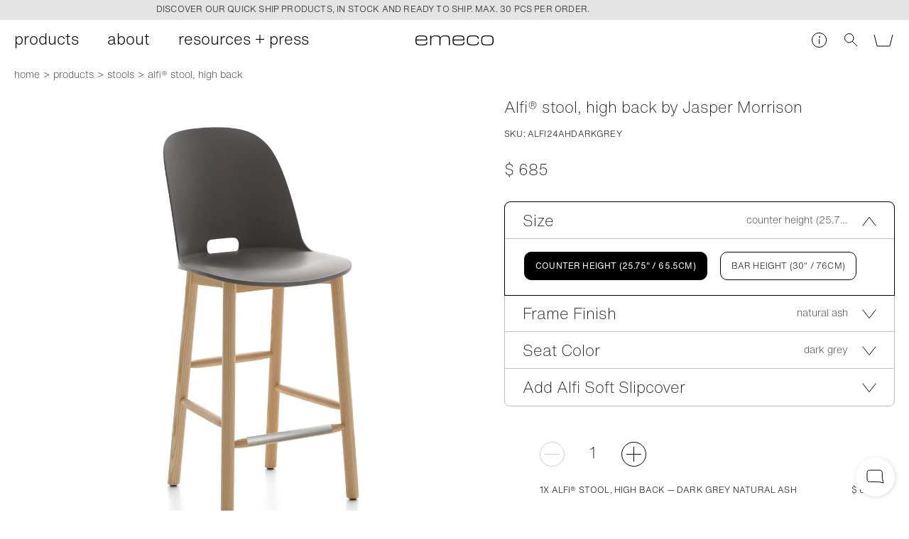

--- FILE ---
content_type: text/css
request_url: https://www.emeco.net/static/21-71a34d371efab2f8b63e.css
body_size: 362
content:
.css-Z-D5jlwySN{width:230px;display:inline-block;position:-webkit-sticky;position:sticky;top:46px;vertical-align:top;font-family:HelveticaNowText,Helvetica Neue,Helvetica,Arial,sans-serif;background-color:#464646;padding:20px;margin-left:-20px}.css-lkCo4HL2GG{border-bottom:none;display:block;padding:2px 0}.css-lkCo4HL2GG span{border-bottom:1px solid transparent}.css-VNjtFLt8cr span,.no-touchevents .css-lkCo4HL2GG:hover span{border-bottom-color:#000}.css-1zGizhV6OI{position:relative}.css-3wQ7yUpLhf{position:absolute;right:14px;border-bottom-color:transparent;opacity:.6}.no-touchevents .css-3wQ7yUpLhf:hover{opacity:1;border-bottom-color:#000}.css-1GzxwIUMfM{position:relative}.css-135HjatEBd{width:100%;display:inline-block;vertical-align:top}.css-135HjatEBd>div{width:700px;max-width:100%;margin:0 auto}@media only screen and (min-width:900px){.css-135HjatEBd{width:calc(100% - 250px)}}@media only screen and (min-width:1200px){.css-135HjatEBd{width:calc(100% - 500px)}}

--- FILE ---
content_type: application/javascript
request_url: https://www.emeco.net/static/main-2775b560d5a8fbf260e8.js
body_size: 167447
content:
!function(e){function t(t){for(var n,r,i=t[0],a=t[1],c=0,u=[];c<i.length;c++)r=i[c],Object.prototype.hasOwnProperty.call(o,r)&&o[r]&&u.push(o[r][0]),o[r]=0;for(n in a)Object.prototype.hasOwnProperty.call(a,n)&&(e[n]=a[n]);for(s&&s(t);u.length;)u.shift()()}var n={},r={94:0},o={94:0};function i(t){if(n[t])return n[t].exports;var r=n[t]={i:t,l:!1,exports:{}};return e[t].call(r.exports,r,r.exports,i),r.l=!0,r.exports}i.e=function(e){var t=[];r[e]?t.push(r[e]):0!==r[e]&&{2:1,3:1,4:1,5:1,7:1,8:1,9:1,10:1,11:1,12:1,13:1,14:1,15:1,16:1,18:1,19:1,20:1,21:1,22:1,23:1,24:1,25:1,26:1,29:1,30:1,31:1,32:1,33:1,35:1,36:1,37:1,38:1,39:1,40:1,41:1,42:1,43:1,44:1,45:1,46:1,47:1,48:1,50:1,51:1,52:1,53:1,54:1,55:1,56:1,57:1,58:1,59:1,60:1,61:1,62:1,63:1,64:1,65:1,66:1,67:1,72:1,73:1,74:1,75:1,77:1,78:1,79:1,80:1,81:1,82:1,83:1,84:1,85:1,86:1,87:1,88:1,89:1,90:1,91:1,92:1,93:1}[e]&&t.push(r[e]=new Promise((function(t,n){for(var o=e+"-"+{0:"31d6cfe0d16ae931b73c",1:"31d6cfe0d16ae931b73c",2:"3e6fe682fa5e93af37ff",3:"472376cd0e0f391a0646",4:"f50f5ce597d9ea5b6eb4",5:"04cec39a54e07d91dd59",6:"31d6cfe0d16ae931b73c",7:"febf9842b55a7d7d272c",8:"febf9842b55a7d7d272c",9:"caf00a92b0d3f233aa60",10:"febf9842b55a7d7d272c",11:"febf9842b55a7d7d272c",12:"d5999324b4c3f4c3aeb1",13:"febf9842b55a7d7d272c",14:"bed233693ea1e41ddb4b",15:"cadf7388d2f97e6cc9dc",16:"52ac0dcc9cb89942c654",17:"31d6cfe0d16ae931b73c",18:"69f3c93cdff62a03bf91",19:"92eb809f709a3d9d41c5",20:"557315f039d8d35e64b8",21:"71a34d371efab2f8b63e",22:"e7406714a1760d07a45a",23:"42d2538c66150534832e",24:"4d2c175cf945db8bd63a",25:"aae55ce7e097f9a8ccbf",26:"a503ca89a91e2a50191c",27:"31d6cfe0d16ae931b73c",28:"31d6cfe0d16ae931b73c",29:"308052c5322f61e0d5ac",30:"afe7495cddff4d34b99c",31:"aadb74d7d52c4b2e4013",32:"13068add0f2b1bf1eb67",33:"ea7b4112a0e8f6ba95c9",34:"31d6cfe0d16ae931b73c",35:"53d9a74e288c57caa474",36:"677bfefd761436b4918f",37:"0822203745462d0584bd",38:"91cbdfff7688bbe35cc3",39:"501c0f39c90e67799aab",40:"9b26d2155bcbab4cca89",41:"bed233693ea1e41ddb4b",42:"ce7989fbf3badffc0681",43:"1b2f9eec0e41ebda1d1a",44:"fe7eedfc8696d9ed09f5",45:"550cb4a1757c7ea06b62",46:"0e4338761429b4eb16ac",47:"a05e7791be1a7b729d42",48:"7a1d6b17892606bf641d",49:"31d6cfe0d16ae931b73c",50:"febf9842b55a7d7d272c",51:"9aea47aa86b13763ab45",52:"43074948b5ffe25fa8df",53:"0e4338761429b4eb16ac",54:"0e4338761429b4eb16ac",55:"0e4338761429b4eb16ac",56:"bed233693ea1e41ddb4b",57:"0e4338761429b4eb16ac",58:"33352ad032d8d0f9ba50",59:"69f3c93cdff62a03bf91",60:"92eb809f709a3d9d41c5",61:"557315f039d8d35e64b8",62:"71a34d371efab2f8b63e",63:"e7406714a1760d07a45a",64:"2b88b37d8adec7e2a460",65:"4d2c175cf945db8bd63a",66:"aae55ce7e097f9a8ccbf",67:"a503ca89a91e2a50191c",68:"31d6cfe0d16ae931b73c",69:"31d6cfe0d16ae931b73c",70:"31d6cfe0d16ae931b73c",71:"31d6cfe0d16ae931b73c",72:"0e4338761429b4eb16ac",73:"afe7495cddff4d34b99c",74:"aadb74d7d52c4b2e4013",75:"eb098df8c55ffb76848f",76:"31d6cfe0d16ae931b73c",77:"0e4338761429b4eb16ac",78:"986410cff40789d289fe",79:"53d9a74e288c57caa474",80:"677bfefd761436b4918f",81:"0822203745462d0584bd",82:"b73de3c0997540afe7b1",83:"501c0f39c90e67799aab",84:"9b26d2155bcbab4cca89",85:"ef9c8b9e2bbb1e244146",86:"ce7989fbf3badffc0681",87:"1b2f9eec0e41ebda1d1a",88:"fe7eedfc8696d9ed09f5",89:"e9c3f8c61d212b8e7f62",90:"0e4338761429b4eb16ac",91:"bf14339fcc298c2ae999",92:"a05e7791be1a7b729d42",93:"7a1d6b17892606bf641d",98:"31d6cfe0d16ae931b73c"}[e]+".css",a=i.p+o,c=document.getElementsByTagName("link"),u=0;u<c.length;u++){var s=(f=c[u]).getAttribute("data-href")||f.getAttribute("href");if("stylesheet"===f.rel&&(s===o||s===a))return t()}var l=document.getElementsByTagName("style");for(u=0;u<l.length;u++){var f;if((s=(f=l[u]).getAttribute("data-href"))===o||s===a)return t()}var d=document.createElement("link");d.rel="stylesheet",d.type="text/css",d.onload=t,d.onerror=function(t){var o=t&&t.target&&t.target.src||a,i=new Error("Loading CSS chunk "+e+" failed.\n("+o+")");i.code="CSS_CHUNK_LOAD_FAILED",i.request=o,delete r[e],d.parentNode.removeChild(d),n(i)},d.href=a;var p=document.querySelector("head");p.appendChild(d)})).then((function(){r[e]=0})));var n=o[e];if(0!==n)if(n)t.push(n[2]);else{var a=new Promise((function(t,r){n=o[e]=[t,r]}));t.push(n[2]=a);var c,u=document.createElement("script");u.charset="utf-8",u.timeout=120,i.nc&&u.setAttribute("nonce",i.nc),u.src=function(e){return i.p+""+e+"-"+{0:"9db94e5882fa1e952f3c",1:"b702e955fa9883a42127",2:"58da9e25f228c28c8313",3:"1986e08b405e7bb8e5d2",4:"633e7408b8fe1e306ec9",5:"4c14db98d09ed181483d",6:"86a2ea3d39afdee3e72c",7:"d5e896eacef31720f476",8:"df700af9313e5438cce9",9:"943714126f4e60ff6028",10:"5c8a9c8b790d7a19cfa3",11:"94a232525a8cdcd9358b",12:"560e01090b579444ba03",13:"f731ed15116aa5fb5b59",14:"a725165edd95a62bce3f",15:"d50af7fe1cb060e0ea56",16:"14842ea2845747f92c16",17:"ddbfaff9d30469ccd668",18:"c9ab6434c3ae7bcef022",19:"39626a4966fc47d3ea9e",20:"35e4f9fb4e6dfc51f02a",21:"94ebdaa1e259d5489a20",22:"5adb77eaed53eaa33813",23:"48781b9891bbe6cd4fd3",24:"c90dd3a03ff8178908a5",25:"2b21eadd80eb4757fa3a",26:"589d5b16c36850bb2ba8",27:"6524483376f6ba55111b",28:"e9ca9713aa45fa0b9f1f",29:"a502b286f935dcbecaad",30:"66ca87ba9c8ddbfb6397",31:"007c5099b4a063c23e87",32:"b79d0e7f8c6d87eb6b3f",33:"2a6aaf84ac27328a7557",34:"c2d084867fd06ca8d549",35:"c13c4b211148bd667491",36:"dd685e7efd41765bfdb2",37:"58f294bbe9d321955011",38:"a022e7f3b7b268efd6bf",39:"274574a6f939bba0c7ce",40:"80193ced50eb9d880b2a",41:"8f6fdeef1266660f7f85",42:"499928db0cf4964626d3",43:"f66b45c56249e51816f8",44:"8b0edec1ff93a99257ab",45:"8ab245fedf210e67e623",46:"a43926efa545625c4113",47:"79dbf50ec72da444021a",48:"d1145969c8f72a3e17dc",49:"8e0473aea4f814293ef8",50:"7cdd1e03674ca71b59fa",51:"5259b3b27d3834844cc6",52:"d67a9f200234b32625d0",53:"5b36d081744d6a6f64aa",54:"967e1c5636d91683f42f",55:"fcfd77d0ebb205f068c6",56:"af3053b490aa53ddc3eb",57:"993ada95dd13c0d93335",58:"6a2ac34070e938a95a82",59:"0192d9497dead19b281e",60:"09761a201ea66bb0ecc9",61:"436ff43871a257d31f3d",62:"8310007285825cb2aae4",63:"d99fe5cf3de2825ed2de",64:"a2cd56af3c43265d138e",65:"7b92b7e0c0da3cc0701d",66:"bce13fb997a89f469c38",67:"2d2f166a269966281e64",68:"738fba00e96257e43bcc",69:"6c413d69e68d29dd4ac4",70:"5f182f0fca14dab10d9f",71:"2e2badb0a2b9752bddee",72:"f673a538c31c339b0baf",73:"2214b86e7eb016e0ee25",74:"353f4bff82b8e090dc2b",75:"10c572b15d8a92602b67",76:"8adb9c0c2ba93339e078",77:"5db73b075099d31cd45b",78:"9076474f8979cab86ba7",79:"20e59f1281499c2ded5b",80:"d096486342077b38e711",81:"3cc4bb679b3f20da508b",82:"a029ad2dd8ea52dc5be3",83:"7a52eebaad4fa57ccc5a",84:"9b39c00bb84a3ddbaaa9",85:"b4f402870c798245591a",86:"991f5c7b608a25241075",87:"b9e10c42b59148848cc6",88:"d703048fbbf1a3768572",89:"ebdbfd409636caa4ddd0",90:"3a38258806ea087f4c8c",91:"d547e1cf182aa4f4136e",92:"080a2bbc4f9091100b2e",93:"fd368474233b8ea22db8",98:"1e2f988fdb4e72377c90"}[e]+".js"}(e);var s=new Error;c=function(t){u.onerror=u.onload=null,clearTimeout(l);var n=o[e];if(0!==n){if(n){var r=t&&("load"===t.type?"missing":t.type),i=t&&t.target&&t.target.src;s.message="Loading chunk "+e+" failed.\n("+r+": "+i+")",s.name="ChunkLoadError",s.type=r,s.request=i,n[1](s)}o[e]=void 0}};var l=setTimeout((function(){c({type:"timeout",target:u})}),12e4);u.onerror=u.onload=c,document.head.appendChild(u)}return Promise.all(t)},i.m=e,i.c=n,i.d=function(e,t,n){i.o(e,t)||Object.defineProperty(e,t,{enumerable:!0,get:n})},i.r=function(e){"undefined"!=typeof Symbol&&Symbol.toStringTag&&Object.defineProperty(e,Symbol.toStringTag,{value:"Module"}),Object.defineProperty(e,"__esModule",{value:!0})},i.t=function(e,t){if(1&t&&(e=i(e)),8&t)return e;if(4&t&&"object"==typeof e&&e&&e.__esModule)return e;var n=Object.create(null);if(i.r(n),Object.defineProperty(n,"default",{enumerable:!0,value:e}),2&t&&"string"!=typeof e)for(var r in e)i.d(n,r,function(t){return e[t]}.bind(null,r));return n},i.n=function(e){var t=e&&e.__esModule?function(){return e.default}:function(){return e};return i.d(t,"a",t),t},i.o=function(e,t){return Object.prototype.hasOwnProperty.call(e,t)},i.p="/static/",i.oe=function(e){throw console.error(e),e};var a=window.webpackJsonp=window.webpackJsonp||[],c=a.push.bind(a);a.push=t,a=a.slice();for(var u=0;u<a.length;u++)t(a[u]);var s=c;i(i.s="tjUo")}({"+924":function(e,t,n){"use strict";n.d(t,"d",(function(){return o})),n.d(t,"c",(function(){return i})),n.d(t,"b",(function(){return a})),n.d(t,"a",(function(){return c}));var r=n("9AQC");function o(e,t){return void 0===t&&(t=0),"string"!=typeof e||0===t||e.length<=t?e:e.substr(0,t)+"..."}function i(e,t){var n=e,r=n.length;if(r<=150)return n;t>r&&(t=r);var o=Math.max(t-60,0);o<5&&(o=0);var i=Math.min(o+140,r);return i>r-5&&(i=r),i===r&&(o=Math.max(i-140,0)),n=n.slice(o,i),o>0&&(n="'{snip} "+n),i<r&&(n+=" {snip}"),n}function a(e,t){if(!Array.isArray(e))return"";for(var n=[],r=0;r<e.length;r++){var o=e[r];try{n.push(String(o))}catch(e){n.push("[value cannot be serialized]")}}return n.join(t)}function c(e,t){return!!Object(r.k)(e)&&(Object(r.j)(t)?t.test(e):"string"==typeof t&&-1!==e.indexOf(t))}},"+MmZ":function(e,t,n){"use strict";n.r(t),function(e){var r=n("q1tI"),o=n.n(r),i=n("0cfB"),a=n("/MKj"),c=n("crpt"),u=n.n(c),s=n("/3B3"),l=n("dSmd"),f=n("YaRM"),d=n("CwcU"),p=n("DLGd"),h=n("tSSC"),m=n("JqEL"),y=n("Ka7t"),v=n("f0Ye"),g=n("bKry"),b=n.n(g);function w(e,t){var n=Object.keys(e);if(Object.getOwnPropertySymbols){var r=Object.getOwnPropertySymbols(e);t&&(r=r.filter((function(t){return Object.getOwnPropertyDescriptor(e,t).enumerable}))),n.push.apply(n,r)}return n}function _(e,t,n){return t in e?Object.defineProperty(e,t,{value:n,enumerable:!0,configurable:!0,writable:!0}):e[t]=n,e}function E(e,t){return function(e){if(Array.isArray(e))return e}(e)||function(e,t){if("undefined"==typeof Symbol||!(Symbol.iterator in Object(e)))return;var n=[],r=!0,o=!1,i=void 0;try{for(var a,c=e[Symbol.iterator]();!(r=(a=c.next()).done)&&(n.push(a.value),!t||n.length!==t);r=!0);}catch(e){o=!0,i=e}finally{try{r||null==c.return||c.return()}finally{if(o)throw i}}return n}(e,t)||function(e,t){if(!e)return;if("string"==typeof e)return O(e,t);var n=Object.prototype.toString.call(e).slice(8,-1);"Object"===n&&e.constructor&&(n=e.constructor.name);if("Map"===n||"Set"===n)return Array.from(e);if("Arguments"===n||/^(?:Ui|I)nt(?:8|16|32)(?:Clamped)?Array$/.test(n))return O(e,t)}(e,t)||function(){throw new TypeError("Invalid attempt to destructure non-iterable instance.\nIn order to be iterable, non-array objects must have a [Symbol.iterator]() method.")}()}function O(e,t){(null==t||t>e.length)&&(t=e.length);for(var n=0,r=new Array(t);n<t;n++)r[n]=e[n];return r}t.default=Object(i.hot)(e)(Object(a.connect)((function(e,t){var n=e.checkout,r=e.environment,o=e.productCache;return function(e){for(var t=1;t<arguments.length;t++){var n=null!=arguments[t]?arguments[t]:{};t%2?w(Object(n),!0).forEach((function(t){_(e,t,n[t])})):Object.getOwnPropertyDescriptors?Object.defineProperties(e,Object.getOwnPropertyDescriptors(n)):w(Object(n)).forEach((function(t){Object.defineProperty(e,t,Object.getOwnPropertyDescriptor(n,t))}))}return e}({checkout:n,setup:r.setup,header:r.header,productCache:o},t)}))((function(e){var t,n,i,a,c,g,w=e.checkout,O=e.setup,S=e.menuPopupHeight,j=e.toggleCartHandler,k=e.position,x=e.productCache,T=((null==x||null===(t=x[O.market])||void 0===t?void 0:t[O.pricelist])||{}).products,C=void 0===T?{}:T,P=!O.consumerTypeActive||"private"===O.consumerType,A=null===(n=O.countries)||void 0===n||null===(i=n[O.country])||void 0===i?void 0:i.exVAT,I=E(Object(r.useState)(!(P&&A)),2),N=I[0],R=I[1],D=E(Object(r.useState)(!1),2),L=D[0],U=D[1],M=w.selection.items&&w.selection.items.length>0,F=M&&w.selection.items.reduce((function(e,t){var n,r,o,i,a,c=w.selectionCache.filter((function(e){return Object(v.b)(e.selectionVariantId)===Object(v.b)(t.id)}))[0];!c&&C&&(c=C[t.cacheId]);var u=(null==t||null===(n=t.price)||void 0===n||null===(r=n[O.currency])||void 0===r?void 0:r.price)||(null===(o=c)||void 0===o||null===(i=o.price)||void 0===i||null===(a=i[O.currency])||void 0===a?void 0:a.price);return e+parseInt(t.quantity,10)*parseFloat(u)}),0);(Number.isNaN(F)||"NaN"===F)&&(F=0),M&&(g="https://www.emeco.net/selection/link".concat(w.selection.items.reduce((function(e,t){return"".concat(e,"/").concat(t.id.slice(t.id.lastIndexOf("/")+1),"x").concat(t.quantity)}),"")));var H=M&&w.selection.items.reduce((function(e,t){var n=w.selectionCache.filter((function(e){return t.id===e.selectionVariantId}))[0];if(!n.bundles)return e;var r=n.collection;return e[r]?e[r]+=t.quantity:e[r]=t.quantity,e}),{}),B=H?Object.keys(H).sort((function(e,t){return H[e]<H[t]?1:-1})).map((function(e){return[e,4-H[e]]})):[],q=H&&Object.keys(H).filter((function(e){return H[e]>=4})).length>0,z=function(e){N||(e.preventDefault(),U(!0)),Object(l.default)(w.selection.items,O,w.selection.totals)};return o.a.createElement("div",{className:[b.a.cart,"selection"===k?b.a.cart__selection:null].join(" "),style:{height:"".concat(S,"px")}},o.a.createElement("div",{className:b.a.cart_inner},o.a.createElement("div",{className:b.a.cart_inner_items},o.a.createElement(h.a,{message:"CartItems:",debugData:w.selection.items},o.a.createElement(s.default,{toggleCartHandler:j,products:C}))),w.selection.items&&w.selection.items.length>0&&o.a.createElement("div",{className:[b.a.cart_inner_totals,w.selection.items&&w.selection.items.length>0?b.a.cart_inner_totals_hasItems:null].join(" ")},o.a.createElement("div",{className:[b.a.cart_inner_totals_row,b.a.cart_inner_totals_row__grandTotal].join(" ")},o.a.createElement("span",{className:b.a.cart_inner_totals_row_left},Object(y.d)(O,"total")),o.a.createElement("span",{className:b.a.cart_inner_totals_row_right},o.a.createElement(f.default,{price:{price:_({},O.currency,{price:F})},cartTotal:!0,product:!0,setup:O}))),P&&A&&o.a.createElement("div",{className:b.a.cart_inner_totals_customs},o.a.createElement(p.default,{setup:O,id:"customs-".concat(k),selected:N,inputChange:function(e,t){R(t),U(!1)},isError:L},o.a.createElement("span",{dangerouslySetInnerHTML:{__html:Object(m.i)(Object(y.d)(O,"checkoutCustomsMessage"))}}))),H&&Object.keys(H).length>0&&o.a.createElement("div",{className:b.a.cart_inner_totals_bundles},q?o.a.createElement("div",{className:b.a.cart_inner_totals_bundle},o.a.createElement("span",null,Object(y.d)(O,"checkoutBundleDiscountMet"))):o.a.createElement("div",{className:b.a.cart_inner_totals_bundle},o.a.createElement("span",null,Object(y.d)(O,"checkoutBundleDiscountAddMore").replace("%amount%",null==B||null===(a=B[0])||void 0===a?void 0:a[1]).replace("%collection%",null==B||null===(c=B[0])||void 0===c?void 0:c[0])))),parseInt(F,10)>8e3&&g&&o.a.createElement("div",{className:b.a.cart_inner_totals_trade},o.a.createElement(u.a,{className:b.a.cart_inner_totals_trade_link,to:Object(y.b)(O,Object(y.d)(O,"checkoutTradeLink"))},o.a.createElement("span",null,Object(y.d)(O,"checkoutTradeBadge")),o.a.createElement("span",null,Object(y.d)(O,"checkoutTradeMessage")))),P&&w.selection.webUrl&&o.a.createElement("div",{className:b.a.cart_inner_totals_button},o.a.createElement(d.default,{variantClasses:["button__purchase",L?"button__error":null],disabled:!N,text:Object(y.d)(O,"goToCheckout"),type:"link",location:w.selection.webUrl,clickEventHandler:z}),o.a.createElement("div",{className:b.a.cart_inner_totals_button_terms,dangerouslySetInnerHTML:{__html:Object(m.i)(Object(y.d)(O,"checkoutAcceptTerms"),{ALLOWED_TAGS:["a"]},O)}})),!P&&w.selection.webUrl&&"selection"===k&&o.a.createElement("div",{className:b.a.cart_inner_totals_button},o.a.createElement(d.default,{variantClasses:["button__purchase"],text:Object(y.d)(O,"goToCheckout"),type:"link",location:w.selection.webUrl,clickEventHandler:z}),o.a.createElement("div",{className:b.a.cart_inner_totals_button_terms,dangerouslySetInnerHTML:{__html:Object(m.i)(Object(y.d)(O,"checkoutAcceptTerms"),{ALLOWED_TAGS:["a"]},O)}})),!P&&"selection"!==k&&o.a.createElement("div",{className:b.a.cart_inner_totals_button},o.a.createElement(d.default,{variantClasses:["button__purchase"],text:Object(y.d)(O,"goToCheckout"),type:"link",location:Object(y.b)(O,Object(y.d)(O,"checkoutTradeLinkSelection")),clickEventHandler:z})))))})))}.call(this,n("3UD+")(e))},"+i7v":function(e,t,n){"use strict";var r=n("TqRt");t.__esModule=!0,t.default=function(e,t){var n=(0,o.default)(e);if(void 0===t)return n?"pageXOffset"in n?n.pageXOffset:n.document.documentElement.scrollLeft:e.scrollLeft;n?n.scrollTo(t,"pageYOffset"in n?n.pageYOffset:n.document.documentElement.scrollTop):e.scrollLeft=t};var o=r(n("8Y+z"));e.exports=t.default},"+wdc":function(e,t,n){"use strict";
/** @license React v0.19.1
 * scheduler.production.min.js
 *
 * Copyright (c) Facebook, Inc. and its affiliates.
 *
 * This source code is licensed under the MIT license found in the
 * LICENSE file in the root directory of this source tree.
 */var r,o,i,a,c;if("undefined"==typeof window||"function"!=typeof MessageChannel){var u=null,s=null,l=function(){if(null!==u)try{var e=t.unstable_now();u(!0,e),u=null}catch(e){throw setTimeout(l,0),e}},f=Date.now();t.unstable_now=function(){return Date.now()-f},r=function(e){null!==u?setTimeout(r,0,e):(u=e,setTimeout(l,0))},o=function(e,t){s=setTimeout(e,t)},i=function(){clearTimeout(s)},a=function(){return!1},c=t.unstable_forceFrameRate=function(){}}else{var d=window.performance,p=window.Date,h=window.setTimeout,m=window.clearTimeout;if("undefined"!=typeof console){var y=window.cancelAnimationFrame;"function"!=typeof window.requestAnimationFrame&&console.error("This browser doesn't support requestAnimationFrame. Make sure that you load a polyfill in older browsers. https://fb.me/react-polyfills"),"function"!=typeof y&&console.error("This browser doesn't support cancelAnimationFrame. Make sure that you load a polyfill in older browsers. https://fb.me/react-polyfills")}if("object"==typeof d&&"function"==typeof d.now)t.unstable_now=function(){return d.now()};else{var v=p.now();t.unstable_now=function(){return p.now()-v}}var g=!1,b=null,w=-1,_=5,E=0;a=function(){return t.unstable_now()>=E},c=function(){},t.unstable_forceFrameRate=function(e){0>e||125<e?console.error("forceFrameRate takes a positive int between 0 and 125, forcing framerates higher than 125 fps is not unsupported"):_=0<e?Math.floor(1e3/e):5};var O=new MessageChannel,S=O.port2;O.port1.onmessage=function(){if(null!==b){var e=t.unstable_now();E=e+_;try{b(!0,e)?S.postMessage(null):(g=!1,b=null)}catch(e){throw S.postMessage(null),e}}else g=!1},r=function(e){b=e,g||(g=!0,S.postMessage(null))},o=function(e,n){w=h((function(){e(t.unstable_now())}),n)},i=function(){m(w),w=-1}}function j(e,t){var n=e.length;e.push(t);e:for(;;){var r=n-1>>>1,o=e[r];if(!(void 0!==o&&0<T(o,t)))break e;e[r]=t,e[n]=o,n=r}}function k(e){return void 0===(e=e[0])?null:e}function x(e){var t=e[0];if(void 0!==t){var n=e.pop();if(n!==t){e[0]=n;e:for(var r=0,o=e.length;r<o;){var i=2*(r+1)-1,a=e[i],c=i+1,u=e[c];if(void 0!==a&&0>T(a,n))void 0!==u&&0>T(u,a)?(e[r]=u,e[c]=n,r=c):(e[r]=a,e[i]=n,r=i);else{if(!(void 0!==u&&0>T(u,n)))break e;e[r]=u,e[c]=n,r=c}}}return t}return null}function T(e,t){var n=e.sortIndex-t.sortIndex;return 0!==n?n:e.id-t.id}var C=[],P=[],A=1,I=null,N=3,R=!1,D=!1,L=!1;function U(e){for(var t=k(P);null!==t;){if(null===t.callback)x(P);else{if(!(t.startTime<=e))break;x(P),t.sortIndex=t.expirationTime,j(C,t)}t=k(P)}}function M(e){if(L=!1,U(e),!D)if(null!==k(C))D=!0,r(F);else{var t=k(P);null!==t&&o(M,t.startTime-e)}}function F(e,n){D=!1,L&&(L=!1,i()),R=!0;var r=N;try{for(U(n),I=k(C);null!==I&&(!(I.expirationTime>n)||e&&!a());){var c=I.callback;if(null!==c){I.callback=null,N=I.priorityLevel;var u=c(I.expirationTime<=n);n=t.unstable_now(),"function"==typeof u?I.callback=u:I===k(C)&&x(C),U(n)}else x(C);I=k(C)}if(null!==I)var s=!0;else{var l=k(P);null!==l&&o(M,l.startTime-n),s=!1}return s}finally{I=null,N=r,R=!1}}function H(e){switch(e){case 1:return-1;case 2:return 250;case 5:return 1073741823;case 4:return 1e4;default:return 5e3}}var B=c;t.unstable_IdlePriority=5,t.unstable_ImmediatePriority=1,t.unstable_LowPriority=4,t.unstable_NormalPriority=3,t.unstable_Profiling=null,t.unstable_UserBlockingPriority=2,t.unstable_cancelCallback=function(e){e.callback=null},t.unstable_continueExecution=function(){D||R||(D=!0,r(F))},t.unstable_getCurrentPriorityLevel=function(){return N},t.unstable_getFirstCallbackNode=function(){return k(C)},t.unstable_next=function(e){switch(N){case 1:case 2:case 3:var t=3;break;default:t=N}var n=N;N=t;try{return e()}finally{N=n}},t.unstable_pauseExecution=function(){},t.unstable_requestPaint=B,t.unstable_runWithPriority=function(e,t){switch(e){case 1:case 2:case 3:case 4:case 5:break;default:e=3}var n=N;N=e;try{return t()}finally{N=n}},t.unstable_scheduleCallback=function(e,n,a){var c=t.unstable_now();if("object"==typeof a&&null!==a){var u=a.delay;u="number"==typeof u&&0<u?c+u:c,a="number"==typeof a.timeout?a.timeout:H(e)}else a=H(e),u=c;return e={id:A++,callback:n,priorityLevel:e,startTime:u,expirationTime:a=u+a,sortIndex:-1},u>c?(e.sortIndex=u,j(P,e),null===k(C)&&e===k(P)&&(L?i():L=!0,o(M,u-c))):(e.sortIndex=a,j(C,e),D||R||(D=!0,r(F))),e},t.unstable_shouldYield=function(){var e=t.unstable_now();U(e);var n=k(C);return n!==I&&null!==I&&null!==n&&null!==n.callback&&n.startTime<=e&&n.expirationTime<I.expirationTime||a()},t.unstable_wrapCallback=function(e){var t=N;return function(){var n=N;N=t;try{return e.apply(this,arguments)}finally{N=n}}}},"/3B3":function(e,t,n){"use strict";n.r(t),function(e){var r=n("q1tI"),o=n.n(r),i=n("crpt"),a=n.n(i),c=n("0cfB"),u=n("/MKj"),s=n("IV/1"),l=n("RelW"),f=n("YaRM"),d=n("Ka7t"),p=n("fJus"),h=n("f0Ye"),m=n("tlIR"),y=n.n(m);function v(e,t){var n=Object.keys(e);if(Object.getOwnPropertySymbols){var r=Object.getOwnPropertySymbols(e);t&&(r=r.filter((function(t){return Object.getOwnPropertyDescriptor(e,t).enumerable}))),n.push.apply(n,r)}return n}function g(e){for(var t=1;t<arguments.length;t++){var n=null!=arguments[t]?arguments[t]:{};t%2?v(Object(n),!0).forEach((function(t){b(e,t,n[t])})):Object.getOwnPropertyDescriptors?Object.defineProperties(e,Object.getOwnPropertyDescriptors(n)):v(Object(n)).forEach((function(t){Object.defineProperty(e,t,Object.getOwnPropertyDescriptor(n,t))}))}return e}function b(e,t,n){return t in e?Object.defineProperty(e,t,{value:n,enumerable:!0,configurable:!0,writable:!0}):e[t]=n,e}function w(e,t){if(null==e)return{};var n,r,o=function(e,t){if(null==e)return{};var n,r,o={},i=Object.keys(e);for(r=0;r<i.length;r++)n=i[r],t.indexOf(n)>=0||(o[n]=e[n]);return o}(e,t);if(Object.getOwnPropertySymbols){var i=Object.getOwnPropertySymbols(e);for(r=0;r<i.length;r++)n=i[r],t.indexOf(n)>=0||Object.prototype.propertyIsEnumerable.call(e,n)&&(o[n]=e[n])}return o}t.default=Object(c.hot)(e)(Object(u.connect)((function(e,t){var n=e.environment,r=e.checkout,o=t.currentPage,i=t.products;return{checkout:r,setup:n.setup,products:i,currentPage:o}}),{changeQuantity:l.x,addToBag:l.u})((function(e){var t=e.checkout,n=e.currentPage,r=e.setup,i=e.products,c=e.toggleCartHandler,u=w(e,["checkout","currentPage","setup","products","toggleCartHandler"]),l=function(e){e.preventDefault();var n=e.currentTarget,o=n.closest(".u_checkoutItem").dataset.line,a=t.selection.items.reduce((function(e,t){return t.line===o?g(g({},e),t):e}),{}),c=n.value,l=t.selectionCache.filter((function(e){return Object(h.b)(e.selectionVariantId)===Object(h.b)(a.id)}))[0];l||((l=Object(p.a)(i[a.cacheId])).selectionVariantId=a.id,l.category=l.canonicalUri.slice(0,l.canonicalUri.lastIndexOf("/")));var f=a.quantity;switch(c){case"increase":f+=1;break;case"decrease":f-=1;break;case"remove":f=0}u.changeQuantity([{id:a.line,quantity:f}],l,l.category).then((function(e){var t,n;return Object(s.default)([{merchandiseId:a.id}],[l],r,l.category,"".concat(parseInt((null==e||null===(t=e.data)||void 0===t||null===(n=t.totalPriceV2)||void 0===n?void 0:n.amount)||0,10)),-1!==["remove","decrease"].indexOf(c),f),e})).catch((function(e){return console.log("Cart analytics not triggered")}))},m=t.selection.items?t.selection.items.sort((function(e,n){var r=0,o=0;return t.selectionCache.forEach((function(t,i){e.id===t.selectionVariantId&&(r=i),n.id===t.selectionVariantId&&(o=i)})),r>o?1:-1})).map((function(e){var i=t.selectionCache.filter((function(t){return Object(h.b)(t.selectionVariantId)===Object(h.b)(e.id)}))[0];if(0===e.quantity||!(null==i?void 0:i.name))return null;var u=Object(d.e)(r,i);return o.a.createElement("div",{key:e.line,"data-line":e.line,className:[y.a.cartItem,"u_checkoutItem"].join(" ")},o.a.createElement(a.a,{className:y.a.cartItem_image,to:Object(d.b)(r,u.canonicalUri),onClick:c},u.media.filter((function(e){return"IMAGE"===e.type})).slice(0,1).map((function(e){return o.a.createElement("img",{key:e.src,src:e.src.replace(/\.([^.]+)$/,"_200x.$1"),alt:e.alt})}))),o.a.createElement("div",{className:y.a.cartItem_info},o.a.createElement("span",{className:y.a.cartItem_info_name},"".concat(u.name).concat(-1!==(u.collection||"").indexOf("by")?" ".concat(u.collection.slice(u.collection.indexOf("by"))):""),o.a.createElement("br",null),o.a.createElement(f.default,{price:e.price,setup:r,checkout:!0})),o.a.createElement("div",{className:y.a.cartItem_info_items},Object.keys(e.selectedOptions).map((function(t){return o.a.createElement("div",{key:t,className:y.a.cartItem_info_item},o.a.createElement("span",null,r.statics.variantTypes.filter((function(e){return Object(h.p)(e.type)===Object(h.p)(t)})).map((function(e){return Object(d.d)(r,e.label)})).join("")||Object(h.g)(t)),o.a.createElement("span",null,e.selectedOptions[t]))})),o.a.createElement("div",{className:y.a.cartItem_info_item},o.a.createElement("span",null,Object(d.d)(r,"sku")),o.a.createElement("span",null,e.sku))),"receipt"!==n?o.a.createElement("div",{className:y.a.cartItem_info_quantity},o.a.createElement("button",{className:y.a.cartItem_info_quantity_adjust,type:"button","aria-label":"Decrease quantity",value:"decrease",onClick:l,disabled:e.quantity<=1}),o.a.createElement("span",{className:y.a.cartItem_info_quantity_total},e.quantity),o.a.createElement("button",{className:[y.a.cartItem_info_quantity_adjust,y.a.cartItem_info_quantity_adjust__increase].join(" "),type:"button","aria-label":"Increase quantity",value:"increase",onClick:l})):o.a.createElement("span",{className:y.a.cartItem_info_quantity},e.quantity)),o.a.createElement("button",{className:y.a.cartItem_remove,onClick:l,value:"remove",type:"button","aria-label":"Remove"}))})):[];return o.a.createElement("div",{className:y.a.cartItems},m)})))}.call(this,n("3UD+")(e))},"/MKj":function(e,t,n){"use strict";n.r(t),n.d(t,"Provider",(function(){return f})),n.d(t,"createProvider",(function(){return l})),n.d(t,"connectAdvanced",(function(){return k})),n.d(t,"connect",(function(){return te}));var r=n("dI71"),o=n("q1tI"),i=n.n(o),a=n("17x9"),c=n.n(a),u=c.a.shape({trySubscribe:c.a.func.isRequired,tryUnsubscribe:c.a.func.isRequired,notifyNestedSubs:c.a.func.isRequired,isSubscribed:c.a.func.isRequired}),s=c.a.shape({subscribe:c.a.func.isRequired,dispatch:c.a.func.isRequired,getState:c.a.func.isRequired});i.a.forwardRef;function l(e){var t;void 0===e&&(e="store");var n=e+"Subscription",i=function(t){Object(r.a)(a,t);var i=a.prototype;function a(n,r){var o;return(o=t.call(this,n,r)||this)[e]=n.store,o}return i.getChildContext=function(){var t;return(t={})[e]=this[e],t[n]=null,t},i.render=function(){return o.Children.only(this.props.children)},a}(o.Component);return i.propTypes={store:s.isRequired,children:c.a.element.isRequired},i.childContextTypes=((t={})[e]=s.isRequired,t[n]=u,t),i}var f=l(),d=n("JX7q"),p=n("wx14"),h=n("zLVn"),m=n("dWyf"),y=n.n(m),v=n("K7GB"),g=n.n(v),b=n("TOwV"),w={notify:function(){}};var _=function(){function e(e,t,n){this.store=e,this.parentSub=t,this.onStateChange=n,this.unsubscribe=null,this.listeners=w}var t=e.prototype;return t.addNestedSub=function(e){return this.trySubscribe(),this.listeners.subscribe(e)},t.notifyNestedSubs=function(){this.listeners.notify()},t.isSubscribed=function(){return Boolean(this.unsubscribe)},t.trySubscribe=function(){var e,t;this.unsubscribe||(this.unsubscribe=this.parentSub?this.parentSub.addNestedSub(this.onStateChange):this.store.subscribe(this.onStateChange),this.listeners=(e=[],t=[],{clear:function(){t=null,e=null},notify:function(){for(var n=e=t,r=0;r<n.length;r++)n[r]()},get:function(){return t},subscribe:function(n){var r=!0;return t===e&&(t=e.slice()),t.push(n),function(){r&&null!==e&&(r=!1,t===e&&(t=e.slice()),t.splice(t.indexOf(n),1))}}}))},t.tryUnsubscribe=function(){this.unsubscribe&&(this.unsubscribe(),this.unsubscribe=null,this.listeners.clear(),this.listeners=w)},e}(),E=void 0!==i.a.forwardRef,O=0,S={};function j(){}function k(e,t){var n,i;void 0===t&&(t={});var a=t,c=a.getDisplayName,l=void 0===c?function(e){return"ConnectAdvanced("+e+")"}:c,f=a.methodName,m=void 0===f?"connectAdvanced":f,v=a.renderCountProp,w=void 0===v?void 0:v,k=a.shouldHandleStateChanges,x=void 0===k||k,T=a.storeKey,C=void 0===T?"store":T,P=a.withRef,A=void 0!==P&&P,I=Object(h.a)(a,["getDisplayName","methodName","renderCountProp","shouldHandleStateChanges","storeKey","withRef"]),N=C+"Subscription",R=O++,D=((n={})[C]=s,n[N]=u,n),L=((i={})[N]=u,i);return function(t){g()(Object(b.isValidElementType)(t),"You must pass a component to the function returned by "+m+". Instead received "+JSON.stringify(t));var n=t.displayName||t.name||"Component",i=l(n),a=Object(p.a)({},I,{getDisplayName:l,methodName:m,renderCountProp:w,shouldHandleStateChanges:x,storeKey:C,withRef:A,displayName:i,wrappedComponentName:n,WrappedComponent:t}),c=function(n){function c(e,t){var r;return(r=n.call(this,e,t)||this).version=R,r.state={},r.renderCount=0,r.store=e[C]||t[C],r.propsMode=Boolean(e[C]),r.setWrappedInstance=r.setWrappedInstance.bind(Object(d.a)(Object(d.a)(r))),g()(r.store,'Could not find "'+C+'" in either the context or props of "'+i+'". Either wrap the root component in a <Provider>, or explicitly pass "'+C+'" as a prop to "'+i+'".'),r.initSelector(),r.initSubscription(),r}Object(r.a)(c,n);var u=c.prototype;return u.getChildContext=function(){var e,t=this.propsMode?null:this.subscription;return(e={})[N]=t||this.context[N],e},u.componentDidMount=function(){x&&(this.subscription.trySubscribe(),this.selector.run(this.props),this.selector.shouldComponentUpdate&&this.forceUpdate())},u.componentWillReceiveProps=function(e){this.selector.run(e)},u.shouldComponentUpdate=function(){return this.selector.shouldComponentUpdate},u.componentWillUnmount=function(){this.subscription&&this.subscription.tryUnsubscribe(),this.subscription=null,this.notifyNestedSubs=j,this.store=null,this.selector.run=j,this.selector.shouldComponentUpdate=!1},u.getWrappedInstance=function(){return g()(A,"To access the wrapped instance, you need to specify { withRef: true } in the options argument of the "+m+"() call."),this.wrappedInstance},u.setWrappedInstance=function(e){this.wrappedInstance=e},u.initSelector=function(){var t=e(this.store.dispatch,a);this.selector=function(e,t){var n={run:function(r){try{var o=e(t.getState(),r);(o!==n.props||n.error)&&(n.shouldComponentUpdate=!0,n.props=o,n.error=null)}catch(e){n.shouldComponentUpdate=!0,n.error=e}}};return n}(t,this.store),this.selector.run(this.props)},u.initSubscription=function(){if(x){var e=(this.propsMode?this.props:this.context)[N];this.subscription=new _(this.store,e,this.onStateChange.bind(this)),this.notifyNestedSubs=this.subscription.notifyNestedSubs.bind(this.subscription)}},u.onStateChange=function(){this.selector.run(this.props),this.selector.shouldComponentUpdate?(this.componentDidUpdate=this.notifyNestedSubsOnComponentDidUpdate,this.setState(S)):this.notifyNestedSubs()},u.notifyNestedSubsOnComponentDidUpdate=function(){this.componentDidUpdate=void 0,this.notifyNestedSubs()},u.isSubscribed=function(){return Boolean(this.subscription)&&this.subscription.isSubscribed()},u.addExtraProps=function(e){if(!(A||w||this.propsMode&&this.subscription))return e;var t=Object(p.a)({},e);return A&&(t.ref=this.setWrappedInstance),w&&(t[w]=this.renderCount++),this.propsMode&&this.subscription&&(t[N]=this.subscription),t},u.render=function(){var e=this.selector;if(e.shouldComponentUpdate=!1,e.error)throw e.error;return Object(o.createElement)(t,this.addExtraProps(e.props))},c}(o.Component);return E&&(c.prototype.UNSAFE_componentWillReceiveProps=c.prototype.componentWillReceiveProps,delete c.prototype.componentWillReceiveProps),c.WrappedComponent=t,c.displayName=i,c.childContextTypes=L,c.contextTypes=D,c.propTypes=D,y()(c,t)}}var x=Object.prototype.hasOwnProperty;function T(e,t){return e===t?0!==e||0!==t||1/e==1/t:e!=e&&t!=t}function C(e,t){if(T(e,t))return!0;if("object"!=typeof e||null===e||"object"!=typeof t||null===t)return!1;var n=Object.keys(e),r=Object.keys(t);if(n.length!==r.length)return!1;for(var o=0;o<n.length;o++)if(!x.call(t,n[o])||!T(e[n[o]],t[n[o]]))return!1;return!0}var P=n("ANjH");function A(e){return function(t,n){var r=e(t,n);function o(){return r}return o.dependsOnOwnProps=!1,o}}function I(e){return null!==e.dependsOnOwnProps&&void 0!==e.dependsOnOwnProps?Boolean(e.dependsOnOwnProps):1!==e.length}function N(e,t){return function(t,n){n.displayName;var r=function(e,t){return r.dependsOnOwnProps?r.mapToProps(e,t):r.mapToProps(e)};return r.dependsOnOwnProps=!0,r.mapToProps=function(t,n){r.mapToProps=e,r.dependsOnOwnProps=I(e);var o=r(t,n);return"function"==typeof o&&(r.mapToProps=o,r.dependsOnOwnProps=I(o),o=r(t,n)),o},r}}var R=[function(e){return"function"==typeof e?N(e):void 0},function(e){return e?void 0:A((function(e){return{dispatch:e}}))},function(e){return e&&"object"==typeof e?A((function(t){return Object(P.bindActionCreators)(e,t)})):void 0}];var D=[function(e){return"function"==typeof e?N(e):void 0},function(e){return e?void 0:A((function(){return{}}))}];function L(e,t,n){return Object(p.a)({},n,e,t)}var U=[function(e){return"function"==typeof e?function(e){return function(t,n){n.displayName;var r,o=n.pure,i=n.areMergedPropsEqual,a=!1;return function(t,n,c){var u=e(t,n,c);return a?o&&i(u,r)||(r=u):(a=!0,r=u),r}}}(e):void 0},function(e){return e?void 0:function(){return L}}];function M(e,t,n,r){return function(o,i){return n(e(o,i),t(r,i),i)}}function F(e,t,n,r,o){var i,a,c,u,s,l=o.areStatesEqual,f=o.areOwnPropsEqual,d=o.areStatePropsEqual,p=!1;function h(o,p){var h,m,y=!f(p,a),v=!l(o,i);return i=o,a=p,y&&v?(c=e(i,a),t.dependsOnOwnProps&&(u=t(r,a)),s=n(c,u,a)):y?(e.dependsOnOwnProps&&(c=e(i,a)),t.dependsOnOwnProps&&(u=t(r,a)),s=n(c,u,a)):v?(h=e(i,a),m=!d(h,c),c=h,m&&(s=n(c,u,a)),s):s}return function(o,l){return p?h(o,l):(c=e(i=o,a=l),u=t(r,a),s=n(c,u,a),p=!0,s)}}function H(e,t){var n=t.initMapStateToProps,r=t.initMapDispatchToProps,o=t.initMergeProps,i=Object(h.a)(t,["initMapStateToProps","initMapDispatchToProps","initMergeProps"]),a=n(e,i),c=r(e,i),u=o(e,i);return(i.pure?F:M)(a,c,u,e,i)}function B(e,t,n){for(var r=t.length-1;r>=0;r--){var o=t[r](e);if(o)return o}return function(t,r){throw new Error("Invalid value of type "+typeof e+" for "+n+" argument when connecting component "+r.wrappedComponentName+".")}}function q(e,t){return e===t}var z,V,W,Y,G,$,K,J,Q,X,Z,ee,te=(W=(V=void 0===z?{}:z).connectHOC,Y=void 0===W?k:W,G=V.mapStateToPropsFactories,$=void 0===G?D:G,K=V.mapDispatchToPropsFactories,J=void 0===K?R:K,Q=V.mergePropsFactories,X=void 0===Q?U:Q,Z=V.selectorFactory,ee=void 0===Z?H:Z,function(e,t,n,r){void 0===r&&(r={});var o=r,i=o.pure,a=void 0===i||i,c=o.areStatesEqual,u=void 0===c?q:c,s=o.areOwnPropsEqual,l=void 0===s?C:s,f=o.areStatePropsEqual,d=void 0===f?C:f,m=o.areMergedPropsEqual,y=void 0===m?C:m,v=Object(h.a)(o,["pure","areStatesEqual","areOwnPropsEqual","areStatePropsEqual","areMergedPropsEqual"]),g=B(e,$,"mapStateToProps"),b=B(t,J,"mapDispatchToProps"),w=B(n,X,"mergeProps");return Y(ee,Object(p.a)({methodName:"connect",getDisplayName:function(e){return"Connect("+e+")"},shouldHandleStateChanges:Boolean(e),initMapStateToProps:g,initMapDispatchToProps:b,initMergeProps:w,pure:a,areStatesEqual:u,areOwnPropsEqual:l,areStatePropsEqual:d,areMergedPropsEqual:y},v))})},"09b2":function(e,t,n){"use strict";Object.defineProperty(t,"__esModule",{value:!0}),t.cacheProm=t.loadFromPromiseCache=t.cacheExport=t.loadFromCache=t.callForString=t.createDefaultRender=t.createElement=t.findExport=t.resolveExport=t.tryRequire=t.DefaultError=t.DefaultLoading=t.babelInterop=t.isWebpack=t.isServer=t.isTest=void 0;var r,o=Object.assign||function(e){for(var t=1;t<arguments.length;t++){var n=arguments[t];for(var r in n)Object.prototype.hasOwnProperty.call(n,r)&&(e[r]=n[r])}return e},i="function"==typeof Symbol&&"symbol"==typeof Symbol.iterator?function(e){return typeof e}:function(e){return e&&"function"==typeof Symbol&&e.constructor===Symbol&&e!==Symbol.prototype?"symbol":typeof e},a=function(e){if(e&&e.__esModule)return e;var t={};if(null!=e)for(var n in e)Object.prototype.hasOwnProperty.call(e,n)&&(t[n]=e[n]);return t.default=e,t}(n("q1tI")),c=n("aVE6"),u=(r=c)&&r.__esModule?r:{default:r};t.isTest=!1;var s=t.isServer=!("undefined"!=typeof window&&window.document&&window.document.createElement),l=(t.isWebpack=function(){return void 0!==n},t.babelInterop=function(e){return e&&"object"===(void 0===e?"undefined":i(e))&&e.__esModule?e.default:e}),f=(t.DefaultLoading=function(){return a.createElement("div",null,"Loading...")},t.DefaultError=function(e){var t=e.error;return a.createElement("div",null,"Error: ",t&&t.message)},t.tryRequire=function(e){try{return(0,u.default)(e)}catch(e){0}return null},t.resolveExport=function(e,t,n,r,o,i,a){var c=arguments.length>7&&void 0!==arguments[7]&&arguments[7],u=f(e,t);if(n&&e){var s="undefined"==typeof window,l={isServer:s,isSync:c};n(e,l,o,i)}return r&&u&&h(u,r,o,a),u},t.findExport=function(e,t){return"function"==typeof t?t(e):null===t?e:e&&"object"===(void 0===e?"undefined":i(e))&&t?e[t]:l(e)}),d=t.createElement=function(e,t){return a.isValidElement(e)?a.cloneElement(e,t):a.createElement(e,t)},p=(t.createDefaultRender=function(e,t){return function(n,r,i,a){return i?d(e,n):a?d(t,o({},n,{error:a})):d(r||e,n)}},t.callForString=function(e,t){return"function"==typeof e?e(t):e}),h=(t.loadFromCache=function(e,t,n){return!s&&n[p(e,t)]},t.cacheExport=function(e,t,n,r){return r[p(t,n)]=e});t.loadFromPromiseCache=function(e,t,n){return n[p(e,t)]},t.cacheProm=function(e,t,n,r){return r[p(t,n)]=e}},"0IG9":function(e,t,n){"use strict";n.d(t,"d",(function(){return l})),n.d(t,"j",(function(){return f})),n.d(t,"i",(function(){return d})),n.d(t,"b",(function(){return p})),n.d(t,"f",(function(){return h})),n.d(t,"g",(function(){return m})),n.d(t,"h",(function(){return y})),n.d(t,"k",(function(){return v})),n.d(t,"r",(function(){return g})),n.d(t,"q",(function(){return b})),n.d(t,"m",(function(){return w})),n.d(t,"l",(function(){return _})),n.d(t,"p",(function(){return E})),n.d(t,"e",(function(){return O})),n.d(t,"c",(function(){return S})),n.d(t,"s",(function(){return j})),n.d(t,"t",(function(){return k})),n.d(t,"o",(function(){return x})),n.d(t,"n",(function(){return T})),n.d(t,"a",(function(){return C})),n.d(t,"w",(function(){return P})),n.d(t,"C",(function(){return A})),n.d(t,"B",(function(){return I})),n.d(t,"u",(function(){return N})),n.d(t,"y",(function(){return R})),n.d(t,"z",(function(){return D})),n.d(t,"A",(function(){return L})),n.d(t,"E",(function(){return U})),n.d(t,"D",(function(){return M})),n.d(t,"I",(function(){return F})),n.d(t,"G",(function(){return H})),n.d(t,"F",(function(){return B})),n.d(t,"H",(function(){return q})),n.d(t,"J",(function(){return z})),n.d(t,"x",(function(){return V})),n.d(t,"v",(function(){return W}));var r=n("RelW"),o=(n("f0Ye"),n("KrUB"));function i(e,t){var n=Object.keys(e);if(Object.getOwnPropertySymbols){var r=Object.getOwnPropertySymbols(e);t&&(r=r.filter((function(t){return Object.getOwnPropertyDescriptor(e,t).enumerable}))),n.push.apply(n,r)}return n}function a(e){for(var t=1;t<arguments.length;t++){var n=null!=arguments[t]?arguments[t]:{};t%2?i(Object(n),!0).forEach((function(t){c(e,t,n[t])})):Object.getOwnPropertyDescriptors?Object.defineProperties(e,Object.getOwnPropertyDescriptors(n)):i(Object(n)).forEach((function(t){Object.defineProperty(e,t,Object.getOwnPropertyDescriptor(n,t))}))}return e}function c(e,t,n){return t in e?Object.defineProperty(e,t,{value:n,enumerable:!0,configurable:!0,writable:!0}):e[t]=n,e}function u(e){return function(e){if(Array.isArray(e))return s(e)}(e)||function(e){if("undefined"!=typeof Symbol&&Symbol.iterator in Object(e))return Array.from(e)}(e)||function(e,t){if(!e)return;if("string"==typeof e)return s(e,t);var n=Object.prototype.toString.call(e).slice(8,-1);"Object"===n&&e.constructor&&(n=e.constructor.name);if("Map"===n||"Set"===n)return Array.from(e);if("Arguments"===n||/^(?:Ui|I)nt(?:8|16|32)(?:Clamped)?Array$/.test(n))return s(e,t)}(e)||function(){throw new TypeError("Invalid attempt to spread non-iterable instance.\nIn order to be iterable, non-array objects must have a [Symbol.iterator]() method.")}()}function s(e,t){(null==t||t>e.length)&&(t=e.length);for(var n=0,r=new Array(t);n<t;n++)r[n]=e[n];return r}var l="CHANGE_DEVICE",f="COOKIE_CONSENT",d="CONSUMER_TYPE",p="CHANGE_CONSUMER",h="CHANGE_STOCKIST_COUNTRY",m="CHANGE_STOCKIST_STATE",y="CHANGE_STOCKIST_TYPE",v="INIT",g="SITE_INIT",b="SET_QUERY",w="OPEN_MENU",_="OPEN_CART",E="REMOVE_NOTIFICATION",O="CHANGE_LANGUAGE",S="CHANGE_COUNTRY",j="UPDATE_EVENT_DETAILS",k="UPDATE_EVENT_DETAILS_ERRORS",x="PARTICIPANTS_REGISTERED",T="PARTICIPANTS_ERROR",C="ACUITY_IFRAME_HEIGHT",P=function(e){return{type:l,breakPoint:e}},A=function(e){return{type:f,consent:e}},I=function(e){return{type:d,setType:e}},N=function(){return{type:p}},R=function(e){return{type:h,setCountry:e}},D=function(e){return{type:m,setState:e}},L=function(e){return{type:y,setType:e}},U=function(e){var t=arguments.length>1&&void 0!==arguments[1]&&arguments[1],n=arguments.length>2&&void 0!==arguments[2]&&arguments[2];return function(r,o){var i=o().environment.setup.language,c=Object.keys(o().environment.setup.languages),s={};t&&(s.skipClearAppend=!0),n&&(s.fakeUpdate=!0);var l=e.split("/").reduce((function(e,t){return-1!==c.indexOf(t)?(i=t,e):""!==t&&t!==i?(-1!==t.indexOf("#")&&(s.hash=t.slice(t.indexOf("#")+1),t=t.slice(0,t.indexOf("#"))),[].concat(u(e),[t])):e}),[]);return i!==o().environment.setup.language&&r({type:O,language:i}),"selection"===l[0]&&1===l.length?r({type:"SELECTION",payload:{language:i}}):"clear-cookies"===l[0]&&1===l.length?r({type:"CLEAR_COOKIES"}):0===l.length?r({type:"START",payload:{language:i}}):r({type:"CATEGORY_PRODUCT_PAGE",payload:a({language:i,path:l.join("/")},s)})}},M=function(e){var t=!(arguments.length>1&&void 0!==arguments[1])||arguments[1],n=arguments.length>2&&void 0!==arguments[2]?arguments[2]:{};return function(r,i){var c=i().environment.setup.language,u=i().checkout.account.id,s=i().checkout.payment.address.email;return u&&s?Object(o.b)("restricted-content/".concat(e),a(a({},n),{},{email:s,customerId:u,customerType:"intranet"})).then((function(n){return t?(r({type:"PAGE_DATA",data:n,page:e}),r({type:"CATEGORY_PRODUCT_PAGE",payload:{language:c,path:e}})):n})).catch((function(e){return console.log(e)})):Object(o.b)(e,n)}},F=function(e){var t=arguments.length>1&&void 0!==arguments[1]&&arguments[1],n=arguments.length>2&&void 0!==arguments[2]&&arguments[2],r=arguments.length>3&&void 0!==arguments[3]?arguments[3]:{},o=arguments.length>4&&void 0!==arguments[4]?arguments[4]:"";return{type:"FILTER",filterArray:e,force:t,skipUrlUpdate:n,setup:r,currentPath:o}},H=function(e){return{type:"RESET_FILTER",setup:e.setup,currentPath:e.currentPath}},B=function(e,t){return{type:"REBASE_FILTER",setup:e,currentPath:t}},q=function(e){return{type:"SEARCH",text:e}},z=function(e,t){return{type:"UPDATE_PAGINATION",currentPath:e,currentPage:t}},V=function(e){return{type:O,language:e}},W=function(e){return function(t,n){var o=n().environment.setup.countries[e];return t({type:S,country:o.country,market:o.market,pricelist:o.pricelist,currency:o.currency}),n().productCache[o.market]||t({type:"RETRIEVE_PRODUCT_CACHE"}),t(Object(r.w)("address","country",o.country)),t(Object(r.K)())}}},"0cfB":function(e,t,n){"use strict";e.exports=n("7B0+")},"0x2a":function(e,t,n){"use strict";n.r(t),function(e){var r=n("q1tI"),o=n.n(r),i=n("0cfB"),a=n("/MKj"),c=n("JqEL"),u=n("EQMK"),s=n.n(u);function l(e,t){var n=Object.keys(e);if(Object.getOwnPropertySymbols){var r=Object.getOwnPropertySymbols(e);t&&(r=r.filter((function(t){return Object.getOwnPropertyDescriptor(e,t).enumerable}))),n.push.apply(n,r)}return n}function f(e,t,n){return t in e?Object.defineProperty(e,t,{value:n,enumerable:!0,configurable:!0,writable:!0}):e[t]=n,e}function d(e){return function(e){if(Array.isArray(e))return m(e)}(e)||function(e){if("undefined"!=typeof Symbol&&Symbol.iterator in Object(e))return Array.from(e)}(e)||h(e)||function(){throw new TypeError("Invalid attempt to spread non-iterable instance.\nIn order to be iterable, non-array objects must have a [Symbol.iterator]() method.")}()}function p(e,t){return function(e){if(Array.isArray(e))return e}(e)||function(e,t){if("undefined"==typeof Symbol||!(Symbol.iterator in Object(e)))return;var n=[],r=!0,o=!1,i=void 0;try{for(var a,c=e[Symbol.iterator]();!(r=(a=c.next()).done)&&(n.push(a.value),!t||n.length!==t);r=!0);}catch(e){o=!0,i=e}finally{try{r||null==c.return||c.return()}finally{if(o)throw i}}return n}(e,t)||h(e,t)||function(){throw new TypeError("Invalid attempt to destructure non-iterable instance.\nIn order to be iterable, non-array objects must have a [Symbol.iterator]() method.")}()}function h(e,t){if(e){if("string"==typeof e)return m(e,t);var n=Object.prototype.toString.call(e).slice(8,-1);return"Object"===n&&e.constructor&&(n=e.constructor.name),"Map"===n||"Set"===n?Array.from(e):"Arguments"===n||/^(?:Ui|I)nt(?:8|16|32)(?:Clamped)?Array$/.test(n)?m(e,t):void 0}}function m(e,t){(null==t||t>e.length)&&(t=e.length);for(var n=0,r=new Array(t);n<t;n++)r[n]=e[n];return r}function y(e){return(y="function"==typeof Symbol&&"symbol"==typeof Symbol.iterator?function(e){return typeof e}:function(e){return e&&"function"==typeof Symbol&&e.constructor===Symbol&&e!==Symbol.prototype?"symbol":typeof e})(e)}t.default=Object(i.hot)(e)(Object(a.connect)((function(e,t){return function(e){for(var t=1;t<arguments.length;t++){var n=null!=arguments[t]?arguments[t]:{};t%2?l(Object(n),!0).forEach((function(t){f(e,t,n[t])})):Object.getOwnPropertyDescriptors?Object.defineProperties(e,Object.getOwnPropertyDescriptors(n)):l(Object(n)).forEach((function(t){Object.defineProperty(e,t,Object.getOwnPropertyDescriptor(n,t))}))}return e}({selection:e.checkout.selection},t)}))((function(e){var t,n=e.content,i=e.setup,a=e.selection,u=void 0===a?{}:a,l=n.rawText;return Object(r.useEffect)((function(){return-1!==n.rawText.indexOf("JotFormIFrame-")&&Object(c.b)(window,"message.jotForm",(function(e){if("object"!==y(e.data)){var t=e.data.split(":"),r=p(n.rawText.match(/JotFormIFrame-([0-9]+)/),2)[1],o=document.getElementById("JotFormIFrame-".concat(r));if(o)switch(t[0]){case"scrollIntoView":o.scrollIntoView();break;case"setHeight":o.style.height="".concat(parseInt(t[1],10)+72,"px");break;case"collapseErrorPage":o.clientHeight>window.innerHeight&&(o.style.height="".concat(window.innerHeight,"px"));break;case"exitFullscreen":window.document.exitFullscreen?window.document.exitFullscreen():window.document.mozCancelFullScreen||window.document.mozCancelFullscreen?window.document.mozCancelFullScreen():window.document.webkitExitFullscreen?window.document.webkitExitFullscreen():window.document.msExitFullscreen&&window.document.msExitFullscreen()}}})),function(){Object(c.k)(window,"message.jotForm"),d(document.head.querySelectorAll(".js-embedScripts")).map((function(e){return e&&e.remove()}))}}),[n.rawText]),(null==u?void 0:u.items)&&(t="https://www.emeco.net/selection/link".concat(u.items.reduce((function(e,t){return"".concat(e,"/").concat(t.id.slice(t.id.lastIndexOf("/")+1),"x").concat(t.quantity)}),"")).concat((null==i?void 0:i.country)?"?country=".concat(i.country):"")),t&&(l=l.replace(/src="[^"]*/,(function(e){return"".concat(e,"?checkoutLink=").concat(encodeURIComponent(t))}))),o.a.createElement("div",{className:[s.a.embed,"js-embedScripts"].join(" "),dangerouslySetInnerHTML:{__html:Object(c.i)(l,{ADD_TAGS:["iframe","script"],KEEP_CONTENT:!1},i)}})})))}.call(this,n("3UD+")(e))},"16Al":function(e,t,n){"use strict";var r=n("WbBG");function o(){}function i(){}i.resetWarningCache=o,e.exports=function(){function e(e,t,n,o,i,a){if(a!==r){var c=new Error("Calling PropTypes validators directly is not supported by the `prop-types` package. Use PropTypes.checkPropTypes() to call them. Read more at http://fb.me/use-check-prop-types");throw c.name="Invariant Violation",c}}function t(){return e}e.isRequired=e;var n={array:e,bool:e,func:e,number:e,object:e,string:e,symbol:e,any:e,arrayOf:t,element:e,elementType:e,instanceOf:t,node:e,objectOf:t,oneOf:t,oneOfType:t,shape:t,exact:t,checkPropTypes:i,resetWarningCache:o};return n.PropTypes=n,n}},"17x9":function(e,t,n){e.exports=n("16Al")()},"1mXj":function(e,t,n){(function(e){!function(t){"use strict";function n(e,t){e.super_=t,e.prototype=Object.create(t.prototype,{constructor:{value:e,enumerable:!1,writable:!0,configurable:!0}})}function r(e,t){Object.defineProperty(this,"kind",{value:e,enumerable:!0}),t&&t.length&&Object.defineProperty(this,"path",{value:t,enumerable:!0})}function o(e,t,n){o.super_.call(this,"E",e),Object.defineProperty(this,"lhs",{value:t,enumerable:!0}),Object.defineProperty(this,"rhs",{value:n,enumerable:!0})}function i(e,t){i.super_.call(this,"N",e),Object.defineProperty(this,"rhs",{value:t,enumerable:!0})}function a(e,t){a.super_.call(this,"D",e),Object.defineProperty(this,"lhs",{value:t,enumerable:!0})}function c(e,t,n){c.super_.call(this,"A",e),Object.defineProperty(this,"index",{value:t,enumerable:!0}),Object.defineProperty(this,"item",{value:n,enumerable:!0})}function u(e,t,n){var r=e.slice((n||t)+1||e.length);return e.length=t<0?e.length+t:t,e.push.apply(e,r),e}function s(e){var t=void 0===e?"undefined":O(e);return"object"!==t?t:e===Math?"math":null===e?"null":Array.isArray(e)?"array":"[object Date]"===Object.prototype.toString.call(e)?"date":"function"==typeof e.toString&&/^\/.*\//.test(e.toString())?"regexp":"object"}function l(e,t,n,r,f,d,p){p=p||[];var h=(f=f||[]).slice(0);if(void 0!==d){if(r){if("function"==typeof r&&r(h,d))return;if("object"===(void 0===r?"undefined":O(r))){if(r.prefilter&&r.prefilter(h,d))return;if(r.normalize){var m=r.normalize(h,d,e,t);m&&(e=m[0],t=m[1])}}}h.push(d)}"regexp"===s(e)&&"regexp"===s(t)&&(e=e.toString(),t=t.toString());var y=void 0===e?"undefined":O(e),v=void 0===t?"undefined":O(t),g="undefined"!==y||p&&p[p.length-1].lhs&&p[p.length-1].lhs.hasOwnProperty(d),b="undefined"!==v||p&&p[p.length-1].rhs&&p[p.length-1].rhs.hasOwnProperty(d);if(!g&&b)n(new i(h,t));else if(!b&&g)n(new a(h,e));else if(s(e)!==s(t))n(new o(h,e,t));else if("date"===s(e)&&e-t!=0)n(new o(h,e,t));else if("object"===y&&null!==e&&null!==t)if(p.filter((function(t){return t.lhs===e})).length)e!==t&&n(new o(h,e,t));else{if(p.push({lhs:e,rhs:t}),Array.isArray(e)){var w;for(e.length,w=0;w<e.length;w++)w>=t.length?n(new c(h,w,new a(void 0,e[w]))):l(e[w],t[w],n,r,h,w,p);for(;w<t.length;)n(new c(h,w,new i(void 0,t[w++])))}else{var _=Object.keys(e),E=Object.keys(t);_.forEach((function(o,i){var a=E.indexOf(o);a>=0?(l(e[o],t[o],n,r,h,o,p),E=u(E,a)):l(e[o],void 0,n,r,h,o,p)})),E.forEach((function(e){l(void 0,t[e],n,r,h,e,p)}))}p.length=p.length-1}else e!==t&&("number"===y&&isNaN(e)&&isNaN(t)||n(new o(h,e,t)))}function f(e,t,n,r){return r=r||[],l(e,t,(function(e){e&&r.push(e)}),n),r.length?r:void 0}function d(e,t,n){if(e&&t&&n&&n.kind){for(var r=e,o=-1,i=n.path?n.path.length-1:0;++o<i;)void 0===r[n.path[o]]&&(r[n.path[o]]="number"==typeof n.path[o]?[]:{}),r=r[n.path[o]];switch(n.kind){case"A":!function e(t,n,r){if(r.path&&r.path.length){var o,i=t[n],a=r.path.length-1;for(o=0;o<a;o++)i=i[r.path[o]];switch(r.kind){case"A":e(i[r.path[o]],r.index,r.item);break;case"D":delete i[r.path[o]];break;case"E":case"N":i[r.path[o]]=r.rhs}}else switch(r.kind){case"A":e(t[n],r.index,r.item);break;case"D":t=u(t,n);break;case"E":case"N":t[n]=r.rhs}return t}(n.path?r[n.path[o]]:r,n.index,n.item);break;case"D":delete r[n.path[o]];break;case"E":case"N":r[n.path[o]]=n.rhs}}}function p(e){return"color: "+k[e].color+"; font-weight: bold"}function h(e,t,n,r){var o=f(e,t);try{r?n.groupCollapsed("diff"):n.group("diff")}catch(e){n.log("diff")}o?o.forEach((function(e){var t=e.kind,r=function(e){var t=e.kind,n=e.path,r=e.lhs,o=e.rhs,i=e.index,a=e.item;switch(t){case"E":return[n.join("."),r,"→",o];case"N":return[n.join("."),o];case"D":return[n.join(".")];case"A":return[n.join(".")+"["+i+"]",a];default:return[]}}(e);n.log.apply(n,["%c "+k[t].text,p(t)].concat(S(r)))})):n.log("—— no diff ——");try{n.groupEnd()}catch(e){n.log("—— diff end —— ")}}function m(e,t,n,r){switch(void 0===e?"undefined":O(e)){case"object":return"function"==typeof e[r]?e[r].apply(e,S(n)):e[r];case"function":return e(t);default:return e}}function y(e,t){var n=t.logger,r=t.actionTransformer,o=t.titleFormatter,i=void 0===o?function(e){var t=e.timestamp,n=e.duration;return function(e,r,o){var i=["action"];return i.push("%c"+String(e.type)),t&&i.push("%c@ "+r),n&&i.push("%c(in "+o.toFixed(2)+" ms)"),i.join(" ")}}(t):o,a=t.collapsed,c=t.colors,u=t.level,s=t.diff,l=void 0===t.titleFormatter;e.forEach((function(o,f){var d=o.started,p=o.startedTime,y=o.action,v=o.prevState,g=o.error,b=o.took,w=o.nextState,E=e[f+1];E&&(w=E.prevState,b=E.started-d);var O=r(y),S="function"==typeof a?a((function(){return w}),y,o):a,j=_(p),k=c.title?"color: "+c.title(O)+";":"",x=["color: gray; font-weight: lighter;"];x.push(k),t.timestamp&&x.push("color: gray; font-weight: lighter;"),t.duration&&x.push("color: gray; font-weight: lighter;");var T=i(O,j,b);try{S?c.title&&l?n.groupCollapsed.apply(n,["%c "+T].concat(x)):n.groupCollapsed(T):c.title&&l?n.group.apply(n,["%c "+T].concat(x)):n.group(T)}catch(e){n.log(T)}var C=m(u,O,[v],"prevState"),P=m(u,O,[O],"action"),A=m(u,O,[g,v],"error"),I=m(u,O,[w],"nextState");if(C)if(c.prevState){var N="color: "+c.prevState(v)+"; font-weight: bold";n[C]("%c prev state",N,v)}else n[C]("prev state",v);if(P)if(c.action){var R="color: "+c.action(O)+"; font-weight: bold";n[P]("%c action    ",R,O)}else n[P]("action    ",O);if(g&&A)if(c.error){var D="color: "+c.error(g,v)+"; font-weight: bold;";n[A]("%c error     ",D,g)}else n[A]("error     ",g);if(I)if(c.nextState){var L="color: "+c.nextState(w)+"; font-weight: bold";n[I]("%c next state",L,w)}else n[I]("next state",w);s&&h(v,w,n,S);try{n.groupEnd()}catch(e){n.log("—— log end ——")}}))}function v(){var e=arguments.length>0&&void 0!==arguments[0]?arguments[0]:{},t=Object.assign({},x,e),n=t.logger,r=t.stateTransformer,o=t.errorTransformer,i=t.predicate,a=t.logErrors,c=t.diffPredicate;if(void 0===n)return function(){return function(e){return function(t){return e(t)}}};if(e.getState&&e.dispatch)return console.error("[redux-logger] redux-logger not installed. Make sure to pass logger instance as middleware:\n// Logger with default options\nimport { logger } from 'redux-logger'\nconst store = createStore(\n  reducer,\n  applyMiddleware(logger)\n)\n// Or you can create your own logger with custom options http://bit.ly/redux-logger-options\nimport createLogger from 'redux-logger'\nconst logger = createLogger({\n  // ...options\n});\nconst store = createStore(\n  reducer,\n  applyMiddleware(logger)\n)\n"),function(){return function(e){return function(t){return e(t)}}};var u=[];return function(e){var n=e.getState;return function(e){return function(s){if("function"==typeof i&&!i(n,s))return e(s);var l={};u.push(l),l.started=E.now(),l.startedTime=new Date,l.prevState=r(n()),l.action=s;var f=void 0;if(a)try{f=e(s)}catch(e){l.error=o(e)}else f=e(s);l.took=E.now()-l.started,l.nextState=r(n());var d=t.diff&&"function"==typeof c?c(n,s):t.diff;if(y(u,Object.assign({},t,{diff:d})),u.length=0,l.error)throw l.error;return f}}}}var g,b,w=function(e,t){return function(e,t){return new Array(t+1).join(e)}("0",t-e.toString().length)+e},_=function(e){return w(e.getHours(),2)+":"+w(e.getMinutes(),2)+":"+w(e.getSeconds(),2)+"."+w(e.getMilliseconds(),3)},E="undefined"!=typeof performance&&null!==performance&&"function"==typeof performance.now?performance:Date,O="function"==typeof Symbol&&"symbol"==typeof Symbol.iterator?function(e){return typeof e}:function(e){return e&&"function"==typeof Symbol&&e.constructor===Symbol&&e!==Symbol.prototype?"symbol":typeof e},S=function(e){if(Array.isArray(e)){for(var t=0,n=Array(e.length);t<e.length;t++)n[t]=e[t];return n}return Array.from(e)},j=[];g="object"===(void 0===e?"undefined":O(e))&&e?e:"undefined"!=typeof window?window:{},(b=g.DeepDiff)&&j.push((function(){void 0!==b&&g.DeepDiff===f&&(g.DeepDiff=b,b=void 0)})),n(o,r),n(i,r),n(a,r),n(c,r),Object.defineProperties(f,{diff:{value:f,enumerable:!0},observableDiff:{value:l,enumerable:!0},applyDiff:{value:function(e,t,n){e&&t&&l(e,t,(function(r){n&&!n(e,t,r)||d(e,t,r)}))},enumerable:!0},applyChange:{value:d,enumerable:!0},revertChange:{value:function(e,t,n){if(e&&t&&n&&n.kind){var r,o,i=e;for(o=n.path.length-1,r=0;r<o;r++)void 0===i[n.path[r]]&&(i[n.path[r]]={}),i=i[n.path[r]];switch(n.kind){case"A":!function e(t,n,r){if(r.path&&r.path.length){var o,i=t[n],a=r.path.length-1;for(o=0;o<a;o++)i=i[r.path[o]];switch(r.kind){case"A":e(i[r.path[o]],r.index,r.item);break;case"D":case"E":i[r.path[o]]=r.lhs;break;case"N":delete i[r.path[o]]}}else switch(r.kind){case"A":e(t[n],r.index,r.item);break;case"D":case"E":t[n]=r.lhs;break;case"N":t=u(t,n)}return t}(i[n.path[r]],n.index,n.item);break;case"D":case"E":i[n.path[r]]=n.lhs;break;case"N":delete i[n.path[r]]}}},enumerable:!0},isConflict:{value:function(){return void 0!==b},enumerable:!0},noConflict:{value:function(){return j&&(j.forEach((function(e){e()})),j=null),f},enumerable:!0}});var k={E:{color:"#2196F3",text:"CHANGED:"},N:{color:"#4CAF50",text:"ADDED:"},D:{color:"#F44336",text:"DELETED:"},A:{color:"#2196F3",text:"ARRAY:"}},x={level:"log",logger:console,logErrors:!0,collapsed:void 0,predicate:void 0,duration:!1,timestamp:!0,stateTransformer:function(e){return e},actionTransformer:function(e){return e},errorTransformer:function(e){return e},colors:{title:function(){return"inherit"},prevState:function(){return"#9E9E9E"},action:function(){return"#03A9F4"},nextState:function(){return"#4CAF50"},error:function(){return"#F20404"}},diff:!1,diffPredicate:void 0,transformer:void 0},T=function(){var e=arguments.length>0&&void 0!==arguments[0]?arguments[0]:{},t=e.dispatch,n=e.getState;return"function"==typeof t||"function"==typeof n?v()({dispatch:t,getState:n}):void console.error("\n[redux-logger v3] BREAKING CHANGE\n[redux-logger v3] Since 3.0.0 redux-logger exports by default logger with default settings.\n[redux-logger v3] Change\n[redux-logger v3] import createLogger from 'redux-logger'\n[redux-logger v3] to\n[redux-logger v3] import { createLogger } from 'redux-logger'\n")};t.defaults=x,t.createLogger=v,t.logger=T,t.default=T,Object.defineProperty(t,"__esModule",{value:!0})}(t)}).call(this,n("yLpj"))},"1zJl":function(e,t,n){"use strict";n.d(t,"a",(function(){return h})),n.d(t,"b",(function(){return v})),n.d(t,"c",(function(){return y})),n.d(t,"d",(function(){return m}));var r=n("wx14"),o=n("q1tI"),i=n("zLVn"),a=n("dI71"),c=n("i8i4"),u=n("JX7q"),s=Object(o.createContext)(null),l=s.Consumer,f=s.Provider,d=function(e){function t(){for(var t,n=arguments.length,r=new Array(n),o=0;o<n;o++)r[o]=arguments[o];return(t=e.call.apply(e,[this].concat(r))||this).state={canUseDOM:!1},t.headTags=null,t.index=-1,t}Object(a.a)(t,e);var n=t.prototype;return n.componentDidMount=function(){var e=this.props,t=e.tag,n=e.name,r=e.property;this.setState({canUseDOM:!0}),this.index=this.headTags.addClientTag(t,n||r)},n.componentWillUnmount=function(){var e=this.props.tag;this.headTags.removeClientTag(e,this.index)},n.render=function(){var e=this,t=this.props,n=t.tag,a=Object(i.a)(t,["tag"]),u=this.state.canUseDOM;return Object(o.createElement)(l,null,(function(t){if(null==t)throw Error("<HeadProvider /> should be in the tree");if(e.headTags=t,u){if(!t.shouldRenderTag(n,e.index))return null;var i=Object(o.createElement)(n,a);return Object(c.createPortal)(i,document.head)}var s=Object(o.createElement)(n,Object(r.a)({"data-rh":""},a));return t.addServerTag(s),null}))},t}(o.Component),p=["title","meta"],h=function(e){function t(){for(var t,n=arguments.length,r=new Array(n),o=0;o<n;o++)r[o]=arguments[o];return(t=e.call.apply(e,[this].concat(r))||this).indices=new Map,t.state={addClientTag:function(e,n){if(-1!==p.indexOf(e)){t.setState((function(t){var r,o=t[e]||[];return(r={})[e]=[].concat(o,[n]),r}));var r=Object(u.a)(t).indices,o=r.has(e)?r.get(e)+1:0;return r.set(e,o),o}return-1},shouldRenderTag:function(e,n){if(-1!==p.indexOf(e)){var r=t.state[e];return r&&r.lastIndexOf(r[n])===n}return!0},removeClientTag:function(e,n){t.setState((function(t){var r,o=t[e];return o?(o[n]=null,(r={})[e]=o,r):null}))},addServerTag:function(e){var n=t.props.headTags,r=void 0===n?[]:n;if(-1!==p.indexOf(e.type)){var o=r.findIndex((function(t){var n=t.props.name||t.props.property,r=e.props.name||e.props.property;return t.type===e.type&&n===r}));-1!==o&&r.splice(o,1)}r.push(e)}},t}Object(a.a)(t,e);var n=t.prototype;return n.componentDidMount=function(){var e=document.head.querySelectorAll('[data-rh=""]');Array.prototype.forEach.call(e,(function(e){return e.parentNode.removeChild(e)}))},n.render=function(){var e=this.props,t=e.headTags,n=e.children;if("undefined"==typeof window&&!1===Array.isArray(t))throw Error("headTags array should be passed to <HeadProvider /> in node");return Object(o.createElement)(f,{value:this.state},n)},t}(o.Component),m=function(e){return Object(o.createElement)(d,Object(r.a)({tag:"title"},e))},y=function(e){return Object(o.createElement)(d,Object(r.a)({tag:"meta"},e))},v=function(e){return Object(o.createElement)(d,Object(r.a)({tag:"link"},e))}},"20nU":function(e,t,n){"use strict";n.d(t,"c",(function(){return r})),n.d(t,"b",(function(){return i})),n.d(t,"e",(function(){return c})),n.d(t,"g",(function(){return u})),n.d(t,"d",(function(){return s})),n.d(t,"a",(function(){return l})),n.d(t,"f",(function(){return f}));var r="https://api.emeco.net/",o={57981829277:"checkout.emeco.net",65580597415:"checkout-eu.emeco.net"},i=function(e){return o[e]?"https://".concat(o[e],"/api/").concat("2025-07","/graphql.json"):"https://checkout.emeco.net/api/".concat("2025-07","/graphql.json")},a={account:"85c8da0e6895a85e7cf6e661c22871f3",57981829277:"a1695888145b8fa12cfd371f65cec3dc",65580597415:"c2c6aeb67c5037501da0a08fb26be154"},c=function(e){return e&&a[e]?a[e]:"a1695888145b8fa12cfd371f65cec3dc"},u=!0,s="https://www.emeco.net",l=[{id:"email",required:!0},{id:"firstName",required:!0},{id:"lastName",required:!0},{id:"company",required:!1},{id:"phone",required:!0},{id:"address1",required:!0},{id:"address2",required:!1},{id:"zip",required:!0},{id:"city",required:!0},{id:"province",required:!0},{id:"country",required:!0},{id:"termsAndConditions",required:!0}],f=["emeco"]},"2mql":function(e,t,n){"use strict";var r={childContextTypes:!0,contextTypes:!0,defaultProps:!0,displayName:!0,getDefaultProps:!0,getDerivedStateFromProps:!0,mixins:!0,propTypes:!0,type:!0},o={name:!0,length:!0,prototype:!0,caller:!0,callee:!0,arguments:!0,arity:!0},i=Object.defineProperty,a=Object.getOwnPropertyNames,c=Object.getOwnPropertySymbols,u=Object.getOwnPropertyDescriptor,s=Object.getPrototypeOf,l=s&&s(Object);e.exports=function e(t,n,f){if("string"!=typeof n){if(l){var d=s(n);d&&d!==l&&e(t,d,f)}var p=a(n);c&&(p=p.concat(c(n)));for(var h=0;h<p.length;++h){var m=p[h];if(!(r[m]||o[m]||f&&f[m])){var y=u(n,m);try{i(t,m,y)}catch(e){}}}return t}return t}},"33yf":function(e,t,n){(function(e){function n(e,t){for(var n=0,r=e.length-1;r>=0;r--){var o=e[r];"."===o?e.splice(r,1):".."===o?(e.splice(r,1),n++):n&&(e.splice(r,1),n--)}if(t)for(;n--;n)e.unshift("..");return e}function r(e,t){if(e.filter)return e.filter(t);for(var n=[],r=0;r<e.length;r++)t(e[r],r,e)&&n.push(e[r]);return n}t.resolve=function(){for(var t="",o=!1,i=arguments.length-1;i>=-1&&!o;i--){var a=i>=0?arguments[i]:e.cwd();if("string"!=typeof a)throw new TypeError("Arguments to path.resolve must be strings");a&&(t=a+"/"+t,o="/"===a.charAt(0))}return(o?"/":"")+(t=n(r(t.split("/"),(function(e){return!!e})),!o).join("/"))||"."},t.normalize=function(e){var i=t.isAbsolute(e),a="/"===o(e,-1);return(e=n(r(e.split("/"),(function(e){return!!e})),!i).join("/"))||i||(e="."),e&&a&&(e+="/"),(i?"/":"")+e},t.isAbsolute=function(e){return"/"===e.charAt(0)},t.join=function(){var e=Array.prototype.slice.call(arguments,0);return t.normalize(r(e,(function(e,t){if("string"!=typeof e)throw new TypeError("Arguments to path.join must be strings");return e})).join("/"))},t.relative=function(e,n){function r(e){for(var t=0;t<e.length&&""===e[t];t++);for(var n=e.length-1;n>=0&&""===e[n];n--);return t>n?[]:e.slice(t,n-t+1)}e=t.resolve(e).substr(1),n=t.resolve(n).substr(1);for(var o=r(e.split("/")),i=r(n.split("/")),a=Math.min(o.length,i.length),c=a,u=0;u<a;u++)if(o[u]!==i[u]){c=u;break}var s=[];for(u=c;u<o.length;u++)s.push("..");return(s=s.concat(i.slice(c))).join("/")},t.sep="/",t.delimiter=":",t.dirname=function(e){if("string"!=typeof e&&(e+=""),0===e.length)return".";for(var t=e.charCodeAt(0),n=47===t,r=-1,o=!0,i=e.length-1;i>=1;--i)if(47===(t=e.charCodeAt(i))){if(!o){r=i;break}}else o=!1;return-1===r?n?"/":".":n&&1===r?"/":e.slice(0,r)},t.basename=function(e,t){var n=function(e){"string"!=typeof e&&(e+="");var t,n=0,r=-1,o=!0;for(t=e.length-1;t>=0;--t)if(47===e.charCodeAt(t)){if(!o){n=t+1;break}}else-1===r&&(o=!1,r=t+1);return-1===r?"":e.slice(n,r)}(e);return t&&n.substr(-1*t.length)===t&&(n=n.substr(0,n.length-t.length)),n},t.extname=function(e){"string"!=typeof e&&(e+="");for(var t=-1,n=0,r=-1,o=!0,i=0,a=e.length-1;a>=0;--a){var c=e.charCodeAt(a);if(47!==c)-1===r&&(o=!1,r=a+1),46===c?-1===t?t=a:1!==i&&(i=1):-1!==t&&(i=-1);else if(!o){n=a+1;break}}return-1===t||-1===r||0===i||1===i&&t===r-1&&t===n+1?"":e.slice(t,r)};var o="b"==="ab".substr(-1)?function(e,t,n){return e.substr(t,n)}:function(e,t,n){return t<0&&(t=e.length+t),e.substr(t,n)}}).call(this,n("8oxB"))},"3CEA":function(e,t,n){"use strict";n.d(t,"a",(function(){return xe})),n.d(t,"b",(function(){return Te}));var r,o={};n.r(o),n.d(o,"FunctionToString",(function(){return i})),n.d(o,"InboundFilters",(function(){return p}));var i=function(){function e(){this.name=e.id}return e.prototype.setupOnce=function(){r=Function.prototype.toString,Function.prototype.toString=function(){for(var e=[],t=0;t<arguments.length;t++)e[t]=arguments[t];var n=this.__sentry_original__||this;return r.apply(n,e)}},e.id="FunctionToString",e}(),a=n("mrSG"),c=n("KjyA"),u=n("lW6c"),s=n("8LbN"),l=n("9/Zf"),f=n("+924"),d=[/^Script error\.?$/,/^Javascript error: Script error\.? on line 0$/],p=function(){function e(t){void 0===t&&(t={}),this._options=t,this.name=e.id}return e.prototype.setupOnce=function(){Object(c.b)((function(t){var n=Object(u.a)();if(!n)return t;var r=n.getIntegration(e);if(r){var o=n.getClient(),i=o?o.getOptions():{},a=r._mergeOptions(i);if(r._shouldDropEvent(t,a))return null}return t}))},e.prototype._shouldDropEvent=function(e,t){return this._isSentryError(e,t)?(s.a.warn("Event dropped due to being internal Sentry Error.\nEvent: "+Object(l.d)(e)),!0):this._isIgnoredError(e,t)?(s.a.warn("Event dropped due to being matched by `ignoreErrors` option.\nEvent: "+Object(l.d)(e)),!0):this._isBlacklistedUrl(e,t)?(s.a.warn("Event dropped due to being matched by `blacklistUrls` option.\nEvent: "+Object(l.d)(e)+".\nUrl: "+this._getEventFilterUrl(e)),!0):!this._isWhitelistedUrl(e,t)&&(s.a.warn("Event dropped due to not being matched by `whitelistUrls` option.\nEvent: "+Object(l.d)(e)+".\nUrl: "+this._getEventFilterUrl(e)),!0)},e.prototype._isSentryError=function(e,t){if(void 0===t&&(t={}),!t.ignoreInternal)return!1;try{return e&&e.exception&&e.exception.values&&e.exception.values[0]&&"SentryError"===e.exception.values[0].type||!1}catch(e){return!1}},e.prototype._isIgnoredError=function(e,t){return void 0===t&&(t={}),!(!t.ignoreErrors||!t.ignoreErrors.length)&&this._getPossibleEventMessages(e).some((function(e){return t.ignoreErrors.some((function(t){return Object(f.a)(e,t)}))}))},e.prototype._isBlacklistedUrl=function(e,t){if(void 0===t&&(t={}),!t.blacklistUrls||!t.blacklistUrls.length)return!1;var n=this._getEventFilterUrl(e);return!!n&&t.blacklistUrls.some((function(e){return Object(f.a)(n,e)}))},e.prototype._isWhitelistedUrl=function(e,t){if(void 0===t&&(t={}),!t.whitelistUrls||!t.whitelistUrls.length)return!0;var n=this._getEventFilterUrl(e);return!n||t.whitelistUrls.some((function(e){return Object(f.a)(n,e)}))},e.prototype._mergeOptions=function(e){return void 0===e&&(e={}),{blacklistUrls:a.d(this._options.blacklistUrls||[],e.blacklistUrls||[]),ignoreErrors:a.d(this._options.ignoreErrors||[],e.ignoreErrors||[],d),ignoreInternal:void 0===this._options.ignoreInternal||this._options.ignoreInternal,whitelistUrls:a.d(this._options.whitelistUrls||[],e.whitelistUrls||[])}},e.prototype._getPossibleEventMessages=function(e){if(e.message)return[e.message];if(e.exception)try{var t=e.exception.values&&e.exception.values[0]||{},n=t.type,r=void 0===n?"":n,o=t.value,i=void 0===o?"":o;return[""+i,r+": "+i]}catch(t){return s.a.error("Cannot extract message for event "+Object(l.d)(e)),[]}return[]},e.prototype._getEventFilterUrl=function(e){try{if(e.stacktrace){var t=e.stacktrace.frames;return t&&t[t.length-1].filename||null}if(e.exception){var n=e.exception.values&&e.exception.values[0].stacktrace&&e.exception.values[0].stacktrace.frames;return n&&n[n.length-1].filename||null}return null}catch(t){return s.a.error("Cannot extract url for event "+Object(l.d)(e)),null}},e.id="InboundFilters",e}();var h=n("HR75"),m=Object.setPrototypeOf||({__proto__:[]}instanceof Array?function(e,t){return e.__proto__=t,e}:function(e,t){for(var n in t)e.hasOwnProperty(n)||(e[n]=t[n]);return e});var y=function(e){function t(t){var n=this.constructor,r=e.call(this,t)||this;return r.message=t,r.name=n.prototype.constructor.name,m(r,n.prototype),r}return a.b(t,e),t}(Error),v=/^(?:(\w+):)\/\/(?:(\w+)(?::(\w+))?@)([\w\.-]+)(?::(\d+))?\/(.+)/,g=function(){function e(e){"string"==typeof e?this._fromString(e):this._fromComponents(e),this._validate()}return e.prototype.toString=function(e){void 0===e&&(e=!1);var t=this,n=t.host,r=t.path,o=t.pass,i=t.port,a=t.projectId;return t.protocol+"://"+t.user+(e&&o?":"+o:"")+"@"+n+(i?":"+i:"")+"/"+(r?r+"/":r)+a},e.prototype._fromString=function(e){var t=v.exec(e);if(!t)throw new y("Invalid Dsn");var n=a.c(t.slice(1),6),r=n[0],o=n[1],i=n[2],c=void 0===i?"":i,u=n[3],s=n[4],l=void 0===s?"":s,f="",d=n[5],p=d.split("/");p.length>1&&(f=p.slice(0,-1).join("/"),d=p.pop()),this._fromComponents({host:u,pass:c,path:f,projectId:d,port:l,protocol:r,user:o})},e.prototype._fromComponents=function(e){this.protocol=e.protocol,this.user=e.user,this.pass=e.pass||"",this.host=e.host,this.port=e.port||"",this.path=e.path||"",this.projectId=e.projectId},e.prototype._validate=function(){var e=this;if(["protocol","user","host","projectId"].forEach((function(t){if(!e[t])throw new y("Invalid Dsn")})),"http"!==this.protocol&&"https"!==this.protocol)throw new y("Invalid Dsn");if(this.port&&isNaN(parseInt(this.port,10)))throw new y("Invalid Dsn")},e}(),b=n("6PXS"),w=function(){function e(e){this.dsn=e,this._dsnObject=new g(e)}return e.prototype.getDsn=function(){return this._dsnObject},e.prototype.getStoreEndpoint=function(){return""+this._getBaseUrl()+this.getStoreEndpointPath()},e.prototype.getStoreEndpointWithUrlEncodedAuth=function(){var e={sentry_key:this._dsnObject.user,sentry_version:"7"};return this.getStoreEndpoint()+"?"+Object(b.e)(e)},e.prototype._getBaseUrl=function(){var e=this._dsnObject,t=e.protocol?e.protocol+":":"",n=e.port?":"+e.port:"";return t+"//"+e.host+n},e.prototype.getStoreEndpointPath=function(){var e=this._dsnObject;return(e.path?"/"+e.path:"")+"/api/"+e.projectId+"/store/"},e.prototype.getRequestHeaders=function(e,t){var n=this._dsnObject,r=["Sentry sentry_version=7"];return r.push("sentry_client="+e+"/"+t),r.push("sentry_key="+n.user),n.pass&&r.push("sentry_secret="+n.pass),{"Content-Type":"application/json","X-Sentry-Auth":r.join(", ")}},e.prototype.getReportDialogEndpoint=function(e){void 0===e&&(e={});var t=this._dsnObject,n=this._getBaseUrl()+(t.path?"/"+t.path:"")+"/api/embed/error-page/",r=[];for(var o in r.push("dsn="+t.toString()),e)if("user"===o){if(!e.user)continue;e.user.name&&r.push("name="+encodeURIComponent(e.user.name)),e.user.email&&r.push("email="+encodeURIComponent(e.user.email))}else r.push(encodeURIComponent(o)+"="+encodeURIComponent(e[o]));return r.length?n+"?"+r.join("&"):n},e}(),_=n("9AQC"),E=[];function O(e){var t={};return function(e){var t=e.defaultIntegrations&&a.d(e.defaultIntegrations)||[],n=e.integrations,r=[];if(Array.isArray(n)){var o=n.map((function(e){return e.name})),i=[];t.forEach((function(e){-1===o.indexOf(e.name)&&-1===i.indexOf(e.name)&&(r.push(e),i.push(e.name))})),n.forEach((function(e){-1===i.indexOf(e.name)&&(r.push(e),i.push(e.name))}))}else"function"==typeof n?(r=n(t),r=Array.isArray(r)?r:[r]):r=a.d(t);var c=r.map((function(e){return e.name}));return-1!==c.indexOf("Debug")&&r.push.apply(r,a.d(r.splice(c.indexOf("Debug"),1))),r}(e).forEach((function(e){t[e.name]=e,function(e){-1===E.indexOf(e.name)&&(e.setupOnce(c.b,u.a),E.push(e.name),s.a.log("Integration installed: "+e.name))}(e)})),t}var S,j=function(){function e(e,t){this._integrations={},this._processing=!1,this._backend=new e(t),this._options=t,t.dsn&&(this._dsn=new g(t.dsn))}return e.prototype.captureException=function(e,t,n){var r=this,o=t&&t.event_id;return this._processing=!0,this._getBackend().eventFromException(e,t).then((function(e){return r._processEvent(e,t,n)})).then((function(e){o=e&&e.event_id,r._processing=!1})).then(null,(function(e){s.a.error(e),r._processing=!1})),o},e.prototype.captureMessage=function(e,t,n,r){var o=this,i=n&&n.event_id;return this._processing=!0,(Object(_.i)(e)?this._getBackend().eventFromMessage(""+e,t,n):this._getBackend().eventFromException(e,n)).then((function(e){return o._processEvent(e,n,r)})).then((function(e){i=e&&e.event_id,o._processing=!1})).then(null,(function(e){s.a.error(e),o._processing=!1})),i},e.prototype.captureEvent=function(e,t,n){var r=this,o=t&&t.event_id;return this._processing=!0,this._processEvent(e,t,n).then((function(e){o=e&&e.event_id,r._processing=!1})).then(null,(function(e){s.a.error(e),r._processing=!1})),o},e.prototype.getDsn=function(){return this._dsn},e.prototype.getOptions=function(){return this._options},e.prototype.flush=function(e){var t=this;return this._isClientProcessing(e).then((function(n){return clearInterval(n.interval),t._getBackend().getTransport().close(e).then((function(e){return n.ready&&e}))}))},e.prototype.close=function(e){var t=this;return this.flush(e).then((function(e){return t.getOptions().enabled=!1,e}))},e.prototype.setupIntegrations=function(){this._isEnabled()&&(this._integrations=O(this._options))},e.prototype.getIntegration=function(e){try{return this._integrations[e.id]||null}catch(t){return s.a.warn("Cannot retrieve integration "+e.id+" from the current Client"),null}},e.prototype._isClientProcessing=function(e){var t=this;return new h.a((function(n){var r=0,o=0;clearInterval(o),o=setInterval((function(){t._processing?(r+=1,e&&r>=e&&n({interval:o,ready:!1})):n({interval:o,ready:!0})}),1)}))},e.prototype._getBackend=function(){return this._backend},e.prototype._isEnabled=function(){return!1!==this.getOptions().enabled&&void 0!==this._dsn},e.prototype._prepareEvent=function(e,t,n){var r=this,o=this.getOptions(),i=o.environment,c=o.release,u=o.dist,s=o.maxValueLength,d=void 0===s?250:s,p=o.normalizeDepth,m=void 0===p?3:p,y=a.a({},e);void 0===y.environment&&void 0!==i&&(y.environment=i),void 0===y.release&&void 0!==c&&(y.release=c),void 0===y.dist&&void 0!==u&&(y.dist=u),y.message&&(y.message=Object(f.d)(y.message,d));var v=y.exception&&y.exception.values&&y.exception.values[0];v&&v.value&&(v.value=Object(f.d)(v.value,d));var g=y.request;g&&g.url&&(g.url=Object(f.d)(g.url,d)),void 0===y.event_id&&(y.event_id=n&&n.event_id?n.event_id:Object(l.m)()),this._addIntegrations(y.sdk);var b=h.a.resolve(y);return t&&(b=t.applyToEvent(y,n)),b.then((function(e){return"number"==typeof m&&m>0?r._normalizeEvent(e,m):e}))},e.prototype._normalizeEvent=function(e,t){return e?a.a({},e,e.breadcrumbs&&{breadcrumbs:e.breadcrumbs.map((function(e){return a.a({},e,e.data&&{data:Object(b.c)(e.data,t)})}))},e.user&&{user:Object(b.c)(e.user,t)},e.contexts&&{contexts:Object(b.c)(e.contexts,t)},e.extra&&{extra:Object(b.c)(e.extra,t)}):null},e.prototype._addIntegrations=function(e){var t=Object.keys(this._integrations);e&&t.length>0&&(e.integrations=t)},e.prototype._processEvent=function(e,t,n){var r=this,o=this.getOptions(),i=o.beforeSend,a=o.sampleRate;return this._isEnabled()?"number"==typeof a&&Math.random()>a?h.a.reject("This event has been sampled, will not send event."):new h.a((function(o,a){r._prepareEvent(e,n,t).then((function(e){if(null!==e){var n=e;if(t&&t.data&&!0===t.data.__sentry__||!i)return r._getBackend().sendEvent(n),void o(n);var c=i(e,t);if(void 0===c)s.a.error("`beforeSend` method has to return `null` or a valid event.");else if(Object(_.m)(c))r._handleAsyncBeforeSend(c,o,a);else{if(null===(n=c))return s.a.log("`beforeSend` returned `null`, will not send event."),void o(null);r._getBackend().sendEvent(n),o(n)}}else a("An event processor returned null, will not send event.")})).then(null,(function(e){r.captureException(e,{data:{__sentry__:!0},originalException:e}),a("Event processing pipeline threw an error, original event will not be sent. Details have been sent as a new event.\nReason: "+e)}))})):h.a.reject("SDK not enabled, will not send event.")},e.prototype._handleAsyncBeforeSend=function(e,t,n){var r=this;e.then((function(e){null!==e?(r._getBackend().sendEvent(e),t(e)):n("`beforeSend` returned `null`, will not send event.")})).then(null,(function(e){n("beforeSend rejected with "+e)}))},e}();!function(e){e.Unknown="unknown",e.Skipped="skipped",e.Success="success",e.RateLimit="rate_limit",e.Invalid="invalid",e.Failed="failed"}(S||(S={})),function(e){e.fromHttpCode=function(t){return t>=200&&t<300?e.Success:429===t?e.RateLimit:t>=400&&t<500?e.Invalid:t>=500?e.Failed:e.Unknown}}(S||(S={}));var k,x=function(){function e(){}return e.prototype.sendEvent=function(e){return h.a.resolve({reason:"NoopTransport: Event has been skipped because no Dsn is configured.",status:S.Skipped})},e.prototype.close=function(e){return h.a.resolve(!0)},e}(),T=function(){function e(e){this._options=e,this._options.dsn||s.a.warn("No DSN provided, backend will not do anything."),this._transport=this._setupTransport()}return e.prototype._setupTransport=function(){return new x},e.prototype.eventFromException=function(e,t){throw new y("Backend has to implement `eventFromException` method")},e.prototype.eventFromMessage=function(e,t,n){throw new y("Backend has to implement `eventFromMessage` method")},e.prototype.sendEvent=function(e){this._transport.sendEvent(e).then(null,(function(e){s.a.error("Error while sending event: "+e)}))},e.prototype.getTransport=function(){return this._transport},e}();function C(){if(!("fetch"in Object(l.f)()))return!1;try{return new Headers,new Request(""),new Response,!0}catch(e){return!1}}function P(e){return e&&/^function fetch\(\)\s+\{\s+\[native code\]\s+\}$/.test(e.toString())}function A(){if(!C())return!1;try{return new Request("_",{referrerPolicy:"origin"}),!0}catch(e){return!1}}!function(e){e.Fatal="fatal",e.Error="error",e.Warning="warning",e.Log="log",e.Info="info",e.Debug="debug",e.Critical="critical"}(k||(k={})),function(e){e.fromString=function(t){switch(t){case"debug":return e.Debug;case"info":return e.Info;case"warn":case"warning":return e.Warning;case"error":return e.Error;case"fatal":return e.Fatal;case"critical":return e.Critical;case"log":default:return e.Log}}}(k||(k={}));var I=/^\s*at (?:(.*?) ?\()?((?:file|https?|blob|chrome-extension|address|native|eval|webpack|<anonymous>|[-a-z]+:|.*bundle|\/).*?)(?::(\d+))?(?::(\d+))?\)?\s*$/i,N=/^\s*(.*?)(?:\((.*?)\))?(?:^|@)?((?:file|https?|blob|chrome|webpack|resource|moz-extension).*?:\/.*?|\[native code\]|[^@]*(?:bundle|\d+\.js))(?::(\d+))?(?::(\d+))?\s*$/i,R=/^\s*at (?:((?:\[object object\])?.+) )?\(?((?:file|ms-appx|https?|webpack|blob):.*?):(\d+)(?::(\d+))?\)?\s*$/i,D=/(\S+) line (\d+)(?: > eval line \d+)* > eval/i,L=/\((\S*)(?::(\d+))(?::(\d+))\)/;function U(e){var t=null,n=e&&e.framesToPop;try{if(t=function(e){if(!e||!e.stacktrace)return null;for(var t,n=e.stacktrace,r=/ line (\d+).*script (?:in )?(\S+)(?:: in function (\S+))?$/i,o=/ line (\d+), column (\d+)\s*(?:in (?:<anonymous function: ([^>]+)>|([^\)]+))\((.*)\))? in (.*):\s*$/i,i=n.split("\n"),a=[],c=0;c<i.length;c+=2){var u=null;(t=r.exec(i[c]))?u={url:t[2],func:t[3],args:[],line:+t[1],column:null}:(t=o.exec(i[c]))&&(u={url:t[6],func:t[3]||t[4],args:t[5]?t[5].split(","):[],line:+t[1],column:+t[2]}),u&&(!u.func&&u.line&&(u.func="?"),a.push(u))}if(!a.length)return null;return{message:F(e),name:e.name,stack:a}}(e))return M(t,n)}catch(e){}try{if(t=function(e){if(!e||!e.stack)return null;for(var t,n,r,o=[],i=e.stack.split("\n"),a=0;a<i.length;++a){if(n=I.exec(i[a])){var c=n[2]&&0===n[2].indexOf("native");n[2]&&0===n[2].indexOf("eval")&&(t=L.exec(n[2]))&&(n[2]=t[1],n[3]=t[2],n[4]=t[3]),r={url:n[2]&&0===n[2].indexOf("address at ")?n[2].substr("address at ".length):n[2],func:n[1]||"?",args:c?[n[2]]:[],line:n[3]?+n[3]:null,column:n[4]?+n[4]:null}}else if(n=R.exec(i[a]))r={url:n[2],func:n[1]||"?",args:[],line:+n[3],column:n[4]?+n[4]:null};else{if(!(n=N.exec(i[a])))continue;n[3]&&n[3].indexOf(" > eval")>-1&&(t=D.exec(n[3]))?(n[1]=n[1]||"eval",n[3]=t[1],n[4]=t[2],n[5]=""):0!==a||n[5]||void 0===e.columnNumber||(o[0].column=e.columnNumber+1),r={url:n[3],func:n[1]||"?",args:n[2]?n[2].split(","):[],line:n[4]?+n[4]:null,column:n[5]?+n[5]:null}}!r.func&&r.line&&(r.func="?"),o.push(r)}if(!o.length)return null;return{message:F(e),name:e.name,stack:o}}(e))return M(t,n)}catch(e){}return{message:F(e),name:e&&e.name,stack:[],failed:!0}}function M(e,t){try{return a.a({},e,{stack:e.stack.slice(t)})}catch(t){return e}}function F(e){var t=e&&e.message;return t?t.error&&"string"==typeof t.error.message?t.error.message:t:"No error message"}function H(e){var t=q(e.stack),n={type:e.name,value:e.message};return t&&t.length&&(n.stacktrace={frames:t}),void 0===n.type&&""===n.value&&(n.value="Unrecoverable error caught"),n}function B(e){return{exception:{values:[H(e)]}}}function q(e){if(!e||!e.length)return[];var t=e,n=t[0].func||"",r=t[t.length-1].func||"";return-1===n.indexOf("captureMessage")&&-1===n.indexOf("captureException")||(t=t.slice(1)),-1!==r.indexOf("sentryWrapped")&&(t=t.slice(0,-1)),t.map((function(e){return{colno:null===e.column?void 0:e.column,filename:e.url||t[0].url,function:e.func||"?",in_app:!0,lineno:null===e.line?void 0:e.line}})).slice(0,50).reverse()}function z(e,t,n){var r;if(void 0===n&&(n={}),Object(_.e)(e)&&e.error)return r=B(U(e=e.error));if(Object(_.a)(e)||Object(_.b)(e)){var o=e,i=o.name||(Object(_.a)(o)?"DOMError":"DOMException"),a=o.message?i+": "+o.message:i;return r=V(a,t,n),Object(l.b)(r,a),r}return Object(_.d)(e)?r=B(U(e)):Object(_.h)(e)||Object(_.f)(e)?(r=function(e,t,n){var r={exception:{values:[{type:Object(_.f)(e)?e.constructor.name:n?"UnhandledRejection":"Error",value:"Non-Error "+(n?"promise rejection":"exception")+" captured with keys: "+Object(b.a)(e)}]},extra:{__serialized__:Object(b.d)(e)}};if(t){var o=q(U(t).stack);r.stacktrace={frames:o}}return r}(e,t,n.rejection),Object(l.a)(r,{synthetic:!0}),r):(r=V(e,t,n),Object(l.b)(r,""+e,void 0),Object(l.a)(r,{synthetic:!0}),r)}function V(e,t,n){void 0===n&&(n={});var r={message:e};if(n.attachStacktrace&&t){var o=q(U(t).stack);r.stacktrace={frames:o}}return r}var W=function(){function e(e){this._limit=e,this._buffer=[]}return e.prototype.isReady=function(){return void 0===this._limit||this.length()<this._limit},e.prototype.add=function(e){var t=this;return this.isReady()?(-1===this._buffer.indexOf(e)&&this._buffer.push(e),e.then((function(){return t.remove(e)})).then(null,(function(){return t.remove(e).then(null,(function(){}))})),e):h.a.reject(new y("Not adding Promise due to buffer limit reached."))},e.prototype.remove=function(e){return this._buffer.splice(this._buffer.indexOf(e),1)[0]},e.prototype.length=function(){return this._buffer.length},e.prototype.drain=function(e){var t=this;return new h.a((function(n){var r=setTimeout((function(){e&&e>0&&n(!1)}),e);h.a.all(t._buffer).then((function(){clearTimeout(r),n(!0)})).then(null,(function(){n(!0)}))}))},e}(),Y=function(){function e(e){this.options=e,this._buffer=new W(30),this.url=new w(this.options.dsn).getStoreEndpointWithUrlEncodedAuth()}return e.prototype.sendEvent=function(e){throw new y("Transport Class has to implement `sendEvent` method")},e.prototype.close=function(e){return this._buffer.drain(e)},e}(),G=Object(l.f)(),$=function(e){function t(){var t=null!==e&&e.apply(this,arguments)||this;return t._disabledUntil=new Date(Date.now()),t}return a.b(t,e),t.prototype.sendEvent=function(e){var t=this;if(new Date(Date.now())<this._disabledUntil)return Promise.reject({event:e,reason:"Transport locked till "+this._disabledUntil+" due to too many requests.",status:429});var n={body:JSON.stringify(e),method:"POST",referrerPolicy:A()?"origin":""};return void 0!==this.options.headers&&(n.headers=this.options.headers),this._buffer.add(new h.a((function(e,r){G.fetch(t.url,n).then((function(n){var o=S.fromHttpCode(n.status);if(o!==S.Success){if(o===S.RateLimit){var i=Date.now();t._disabledUntil=new Date(i+Object(l.j)(i,n.headers.get("Retry-After"))),s.a.warn("Too many requests, backing off till: "+t._disabledUntil)}r(n)}else e({status:o})})).catch(r)})))},t}(Y),K=function(e){function t(){var t=null!==e&&e.apply(this,arguments)||this;return t._disabledUntil=new Date(Date.now()),t}return a.b(t,e),t.prototype.sendEvent=function(e){var t=this;return new Date(Date.now())<this._disabledUntil?Promise.reject({event:e,reason:"Transport locked till "+this._disabledUntil+" due to too many requests.",status:429}):this._buffer.add(new h.a((function(n,r){var o=new XMLHttpRequest;for(var i in o.onreadystatechange=function(){if(4===o.readyState){var e=S.fromHttpCode(o.status);if(e!==S.Success){if(e===S.RateLimit){var i=Date.now();t._disabledUntil=new Date(i+Object(l.j)(i,o.getResponseHeader("Retry-After"))),s.a.warn("Too many requests, backing off till: "+t._disabledUntil)}r(o)}else n({status:e})}},o.open("POST",t.url),t.options.headers)t.options.headers.hasOwnProperty(i)&&o.setRequestHeader(i,t.options.headers[i]);o.send(JSON.stringify(e))})))},t}(Y),J=function(e){function t(){return null!==e&&e.apply(this,arguments)||this}return a.b(t,e),t.prototype._setupTransport=function(){if(!this._options.dsn)return e.prototype._setupTransport.call(this);var t=a.a({},this._options.transportOptions,{dsn:this._options.dsn});return this._options.transport?new this._options.transport(t):C()?new $(t):new K(t)},t.prototype.eventFromException=function(e,t){var n=z(e,t&&t.syntheticException||void 0,{attachStacktrace:this._options.attachStacktrace});return Object(l.a)(n,{handled:!0,type:"generic"}),n.level=k.Error,t&&t.event_id&&(n.event_id=t.event_id),h.a.resolve(n)},t.prototype.eventFromMessage=function(e,t,n){void 0===t&&(t=k.Info);var r=V(e,n&&n.syntheticException||void 0,{attachStacktrace:this._options.attachStacktrace});return r.level=t,n&&n.event_id&&(r.event_id=n.event_id),h.a.resolve(r)},t}(T),Q=function(e){function t(t){return void 0===t&&(t={}),e.call(this,J,t)||this}return a.b(t,e),t.prototype._prepareEvent=function(t,n,r){return t.platform=t.platform||"javascript",t.sdk=a.a({},t.sdk,{name:"sentry.javascript.browser",packages:a.d(t.sdk&&t.sdk.packages||[],[{name:"npm:@sentry/browser",version:"5.15.5"}]),version:"5.15.5"}),e.prototype._prepareEvent.call(this,t,n,r)},t.prototype.showReportDialog=function(e){void 0===e&&(e={});var t=Object(l.f)().document;if(t)if(this._isEnabled()){var n=e.dsn||this.getDsn();if(e.eventId)if(n){var r=t.createElement("script");r.async=!0,r.src=new w(n).getReportDialogEndpoint(e),e.onLoad&&(r.onload=e.onLoad),(t.head||t.body).appendChild(r)}else s.a.error("Missing `Dsn` option in showReportDialog call");else s.a.error("Missing `eventId` option in showReportDialog call")}else s.a.error("Trying to call showReportDialog with Sentry Client is disabled")},t}(j),X=n("gtzJ"),Z=0;function ee(){return Z>0}function te(){Z+=1,setTimeout((function(){Z-=1}))}function ne(e,t,n){if(void 0===t&&(t={}),"function"!=typeof e)return e;try{if(e.__sentry__)return e;if(e.__sentry_wrapped__)return e.__sentry_wrapped__}catch(t){return e}var r=function(){var r=Array.prototype.slice.call(arguments);try{n&&"function"==typeof n&&n.apply(this,arguments);var o=r.map((function(e){return ne(e,t)}));return e.handleEvent?e.handleEvent.apply(this,o):e.apply(this,o)}catch(e){throw te(),Object(X.c)((function(n){n.addEventProcessor((function(e){var n=a.a({},e);return t.mechanism&&(Object(l.b)(n,void 0,void 0),Object(l.a)(n,t.mechanism)),n.extra=a.a({},n.extra,{arguments:r}),n})),Object(X.a)(e)})),e}};try{for(var o in e)Object.prototype.hasOwnProperty.call(e,o)&&(r[o]=e[o])}catch(e){}e.prototype=e.prototype||{},r.prototype=e.prototype,Object.defineProperty(e,"__sentry_wrapped__",{enumerable:!1,value:r}),Object.defineProperties(r,{__sentry__:{enumerable:!1,value:!0},__sentry_original__:{enumerable:!1,value:e}});try{Object.getOwnPropertyDescriptor(r,"name").configurable&&Object.defineProperty(r,"name",{get:function(){return e.name}})}catch(e){}return r}var re,oe=function(){function e(){this._ignoreOnError=0,this.name=e.id}return e.prototype._wrapTimeFunction=function(e){return function(){for(var t=[],n=0;n<arguments.length;n++)t[n]=arguments[n];var r=t[0];return t[0]=ne(r,{mechanism:{data:{function:Object(l.e)(e)},handled:!0,type:"instrument"}}),e.apply(this,t)}},e.prototype._wrapRAF=function(e){return function(t){return e(ne(t,{mechanism:{data:{function:"requestAnimationFrame",handler:Object(l.e)(e)},handled:!0,type:"instrument"}}))}},e.prototype._wrapEventTarget=function(e){var t=Object(l.f)(),n=t[e]&&t[e].prototype;n&&n.hasOwnProperty&&n.hasOwnProperty("addEventListener")&&(Object(b.b)(n,"addEventListener",(function(t){return function(n,r,o){try{"function"==typeof r.handleEvent&&(r.handleEvent=ne(r.handleEvent.bind(r),{mechanism:{data:{function:"handleEvent",handler:Object(l.e)(r),target:e},handled:!0,type:"instrument"}}))}catch(e){}return t.call(this,n,ne(r,{mechanism:{data:{function:"addEventListener",handler:Object(l.e)(r),target:e},handled:!0,type:"instrument"}}),o)}})),Object(b.b)(n,"removeEventListener",(function(e){return function(t,n,r){var o=n;try{o=o&&(o.__sentry_wrapped__||o)}catch(e){}return e.call(this,t,o,r)}})))},e.prototype._wrapXHR=function(e){return function(){for(var t=[],n=0;n<arguments.length;n++)t[n]=arguments[n];var r=this,o=["onload","onerror","onprogress","onreadystatechange"];return o.forEach((function(e){e in r&&"function"==typeof r[e]&&Object(b.b)(r,e,(function(t){var n={mechanism:{data:{function:e,handler:Object(l.e)(t)},handled:!0,type:"instrument"}};return t.__sentry_original__&&(n.mechanism.data.handler=Object(l.e)(t.__sentry_original__)),ne(t,n)}))})),e.apply(this,t)}},e.prototype.setupOnce=function(){this._ignoreOnError=this._ignoreOnError;var e=Object(l.f)();Object(b.b)(e,"setTimeout",this._wrapTimeFunction.bind(this)),Object(b.b)(e,"setInterval",this._wrapTimeFunction.bind(this)),Object(b.b)(e,"requestAnimationFrame",this._wrapRAF.bind(this)),"XMLHttpRequest"in e&&Object(b.b)(XMLHttpRequest.prototype,"send",this._wrapXHR.bind(this)),["EventTarget","Window","Node","ApplicationCache","AudioTrackList","ChannelMergerNode","CryptoOperation","EventSource","FileReader","HTMLUnknownElement","IDBDatabase","IDBRequest","IDBTransaction","KeyOperation","MediaController","MessagePort","ModalWindow","Notification","SVGElementInstance","Screen","TextTrack","TextTrackCue","TextTrackList","WebSocket","WebSocketWorker","Worker","XMLHttpRequest","XMLHttpRequestEventTarget","XMLHttpRequestUpload"].forEach(this._wrapEventTarget.bind(this))},e.id="TryCatch",e}(),ie=Object(l.f)(),ae={},ce={};function ue(e){if(!ce[e])switch(ce[e]=!0,e){case"console":!function(){if(!("console"in ie))return;["debug","info","warn","error","log","assert"].forEach((function(e){e in ie.console&&Object(b.b)(ie.console,e,(function(t){return function(){for(var n=[],r=0;r<arguments.length;r++)n[r]=arguments[r];le("console",{args:n,level:e}),t&&Function.prototype.apply.call(t,ie.console,n)}}))}))}();break;case"dom":!function(){if(!("document"in ie))return;ie.document.addEventListener("click",ye("click",le.bind(null,"dom")),!1),ie.document.addEventListener("keypress",ve(le.bind(null,"dom")),!1),["EventTarget","Node"].forEach((function(e){var t=ie[e]&&ie[e].prototype;t&&t.hasOwnProperty&&t.hasOwnProperty("addEventListener")&&(Object(b.b)(t,"addEventListener",(function(e){return function(t,n,r){return n&&n.handleEvent?("click"===t&&Object(b.b)(n,"handleEvent",(function(e){return function(t){return ye("click",le.bind(null,"dom"))(t),e.call(this,t)}})),"keypress"===t&&Object(b.b)(n,"handleEvent",(function(e){return function(t){return ve(le.bind(null,"dom"))(t),e.call(this,t)}}))):("click"===t&&ye("click",le.bind(null,"dom"),!0)(this),"keypress"===t&&ve(le.bind(null,"dom"))(this)),e.call(this,t,n,r)}})),Object(b.b)(t,"removeEventListener",(function(e){return function(t,n,r){var o=n;try{o=o&&(o.__sentry_wrapped__||o)}catch(e){}return e.call(this,t,o,r)}})))}))}();break;case"xhr":!function(){if(!("XMLHttpRequest"in ie))return;var e=XMLHttpRequest.prototype;Object(b.b)(e,"open",(function(e){return function(){for(var t=[],n=0;n<arguments.length;n++)t[n]=arguments[n];var r=t[1];return this.__sentry_xhr__={method:Object(_.k)(t[0])?t[0].toUpperCase():t[0],url:t[1]},Object(_.k)(r)&&"POST"===this.__sentry_xhr__.method&&r.match(/sentry_key/)&&(this.__sentry_own_request__=!0),e.apply(this,t)}})),Object(b.b)(e,"send",(function(e){return function(){for(var t=[],n=0;n<arguments.length;n++)t[n]=arguments[n];var r=this,o={args:t,startTimestamp:Date.now(),xhr:r};return le("xhr",a.a({},o)),r.addEventListener("readystatechange",(function(){if(4===r.readyState){try{r.__sentry_xhr__&&(r.__sentry_xhr__.status_code=r.status)}catch(e){}le("xhr",a.a({},o,{endTimestamp:Date.now()}))}})),e.apply(this,t)}}))}();break;case"fetch":!function(){if(!function(){if(!C())return!1;var e=Object(l.f)();if(P(e.fetch))return!0;var t=!1,n=e.document;if(n&&"function"==typeof n.createElement)try{var r=n.createElement("iframe");r.hidden=!0,n.head.appendChild(r),r.contentWindow&&r.contentWindow.fetch&&(t=P(r.contentWindow.fetch)),n.head.removeChild(r)}catch(e){s.a.warn("Could not create sandbox iframe for pure fetch check, bailing to window.fetch: ",e)}return t}())return;Object(b.b)(ie,"fetch",(function(e){return function(){for(var t=[],n=0;n<arguments.length;n++)t[n]=arguments[n];var r={args:t,fetchData:{method:fe(t),url:de(t)},startTimestamp:Date.now()};return le("fetch",a.a({},r)),e.apply(ie,t).then((function(e){return le("fetch",a.a({},r,{endTimestamp:Date.now(),response:e})),e}),(function(e){throw le("fetch",a.a({},r,{endTimestamp:Date.now(),error:e})),e}))}}))}();break;case"history":!function(){if(e=Object(l.f)(),t=e.chrome,n=t&&t.app&&t.app.runtime,r="history"in e&&!!e.history.pushState&&!!e.history.replaceState,n||!r)return;var e,t,n,r;var o=ie.onpopstate;function i(e){return function(){for(var t=[],n=0;n<arguments.length;n++)t[n]=arguments[n];var r=t.length>2?t[2]:void 0;if(r){var o=re,i=String(r);re=i,le("history",{from:o,to:i})}return e.apply(this,t)}}ie.onpopstate=function(){for(var e=[],t=0;t<arguments.length;t++)e[t]=arguments[t];var n=ie.location.href,r=re;if(re=n,le("history",{from:r,to:n}),o)return o.apply(this,e)},Object(b.b)(ie.history,"pushState",i),Object(b.b)(ie.history,"replaceState",i)}();break;case"error":ge=ie.onerror,ie.onerror=function(e,t,n,r,o){return le("error",{column:r,error:o,line:n,msg:e,url:t}),!!ge&&ge.apply(this,arguments)};break;case"unhandledrejection":be=ie.onunhandledrejection,ie.onunhandledrejection=function(e){return le("unhandledrejection",e),!be||be.apply(this,arguments)};break;default:s.a.warn("unknown instrumentation type:",e)}}function se(e){e&&"string"==typeof e.type&&"function"==typeof e.callback&&(ae[e.type]=ae[e.type]||[],ae[e.type].push(e.callback),ue(e.type))}function le(e,t){var n,r;if(e&&ae[e])try{for(var o=a.e(ae[e]||[]),i=o.next();!i.done;i=o.next()){var c=i.value;try{c(t)}catch(t){s.a.error("Error while triggering instrumentation handler.\nType: "+e+"\nName: "+Object(l.e)(c)+"\nError: "+t)}}}catch(e){n={error:e}}finally{try{i&&!i.done&&(r=o.return)&&r.call(o)}finally{if(n)throw n.error}}}function fe(e){return void 0===e&&(e=[]),"Request"in ie&&Object(_.g)(e[0],Request)&&e[0].method?String(e[0].method).toUpperCase():e[1]&&e[1].method?String(e[1].method).toUpperCase():"GET"}function de(e){return void 0===e&&(e=[]),"string"==typeof e[0]?e[0]:"Request"in ie&&Object(_.g)(e[0],Request)?e[0].url:String(e[0])}var pe,he,me=0;function ye(e,t,n){return void 0===n&&(n=!1),function(r){pe=void 0,r&&he!==r&&(he=r,me&&clearTimeout(me),n?me=setTimeout((function(){t({event:r,name:e})})):t({event:r,name:e}))}}function ve(e){return function(t){var n;try{n=t.target}catch(e){return}var r=n&&n.tagName;r&&("INPUT"===r||"TEXTAREA"===r||n.isContentEditable)&&(pe||ye("input",e)(t),clearTimeout(pe),pe=setTimeout((function(){pe=void 0}),1e3))}}var ge=null;var be=null;var we=function(){function e(t){this.name=e.id,this._options=a.a({console:!0,dom:!0,fetch:!0,history:!0,sentry:!0,xhr:!0},t)}return e.prototype._consoleBreadcrumb=function(e){var t={category:"console",data:{arguments:e.args,logger:"console"},level:k.fromString(e.level),message:Object(f.b)(e.args," ")};if("assert"===e.level){if(!1!==e.args[0])return;t.message="Assertion failed: "+(Object(f.b)(e.args.slice(1)," ")||"console.assert"),t.data.arguments=e.args.slice(1)}Object(u.a)().addBreadcrumb(t,{input:e.args,level:e.level})},e.prototype._domBreadcrumb=function(e){var t;try{t=e.event.target?Object(l.h)(e.event.target):Object(l.h)(e.event)}catch(e){t="<unknown>"}0!==t.length&&Object(u.a)().addBreadcrumb({category:"ui."+e.name,message:t},{event:e.event,name:e.name})},e.prototype._xhrBreadcrumb=function(e){if(e.endTimestamp){if(e.xhr.__sentry_own_request__)return;Object(u.a)().addBreadcrumb({category:"xhr",data:e.xhr.__sentry_xhr__,type:"http"},{xhr:e.xhr})}else this._options.sentry&&e.xhr.__sentry_own_request__&&_e(e.args[0])},e.prototype._fetchBreadcrumb=function(e){if(e.endTimestamp){var t=Object(u.a)().getClient(),n=t&&t.getDsn();if(this._options.sentry&&n){var r=new w(n).getStoreEndpoint();if(r&&-1!==e.fetchData.url.indexOf(r)&&"POST"===e.fetchData.method&&e.args[1]&&e.args[1].body)return void _e(e.args[1].body)}e.error?Object(u.a)().addBreadcrumb({category:"fetch",data:a.a({},e.fetchData,{status_code:e.response.status}),level:k.Error,type:"http"},{data:e.error,input:e.args}):Object(u.a)().addBreadcrumb({category:"fetch",data:a.a({},e.fetchData,{status_code:e.response.status}),type:"http"},{input:e.args,response:e.response})}},e.prototype._historyBreadcrumb=function(e){var t=Object(l.f)(),n=e.from,r=e.to,o=Object(l.k)(t.location.href),i=Object(l.k)(n),a=Object(l.k)(r);i.path||(i=o),o.protocol===a.protocol&&o.host===a.host&&(r=a.relative),o.protocol===i.protocol&&o.host===i.host&&(n=i.relative),Object(u.a)().addBreadcrumb({category:"navigation",data:{from:n,to:r}})},e.prototype.setupOnce=function(){var e=this;this._options.console&&se({callback:function(){for(var t=[],n=0;n<arguments.length;n++)t[n]=arguments[n];e._consoleBreadcrumb.apply(e,a.d(t))},type:"console"}),this._options.dom&&se({callback:function(){for(var t=[],n=0;n<arguments.length;n++)t[n]=arguments[n];e._domBreadcrumb.apply(e,a.d(t))},type:"dom"}),this._options.xhr&&se({callback:function(){for(var t=[],n=0;n<arguments.length;n++)t[n]=arguments[n];e._xhrBreadcrumb.apply(e,a.d(t))},type:"xhr"}),this._options.fetch&&se({callback:function(){for(var t=[],n=0;n<arguments.length;n++)t[n]=arguments[n];e._fetchBreadcrumb.apply(e,a.d(t))},type:"fetch"}),this._options.history&&se({callback:function(){for(var t=[],n=0;n<arguments.length;n++)t[n]=arguments[n];e._historyBreadcrumb.apply(e,a.d(t))},type:"history"})},e.id="Breadcrumbs",e}();function _e(e){try{var t=JSON.parse(e);Object(u.a)().addBreadcrumb({category:"sentry."+("transaction"===t.type?"transaction":"event"),event_id:t.event_id,level:t.level||k.fromString("error"),message:Object(l.d)(t)},{event:t})}catch(e){s.a.error("Error while adding sentry type breadcrumb")}}var Ee=function(){function e(t){this.name=e.id,this._onErrorHandlerInstalled=!1,this._onUnhandledRejectionHandlerInstalled=!1,this._options=a.a({onerror:!0,onunhandledrejection:!0},t)}return e.prototype.setupOnce=function(){Error.stackTraceLimit=50,this._options.onerror&&(s.a.log("Global Handler attached: onerror"),this._installGlobalOnErrorHandler()),this._options.onunhandledrejection&&(s.a.log("Global Handler attached: onunhandledrejection"),this._installGlobalOnUnhandledRejectionHandler())},e.prototype._installGlobalOnErrorHandler=function(){var t=this;this._onErrorHandlerInstalled||(se({callback:function(n){var r=n.error,o=Object(u.a)(),i=o.getIntegration(e),a=r&&!0===r.__sentry_own_request__;if(i&&!ee()&&!a){var c=o.getClient(),s=Object(_.i)(r)?t._eventFromIncompleteOnError(n.msg,n.url,n.line,n.column):t._enhanceEventWithInitialFrame(z(r,void 0,{attachStacktrace:c&&c.getOptions().attachStacktrace,rejection:!1}),n.url,n.line,n.column);Object(l.a)(s,{handled:!1,type:"onerror"}),o.captureEvent(s,{originalException:r})}},type:"error"}),this._onErrorHandlerInstalled=!0)},e.prototype._installGlobalOnUnhandledRejectionHandler=function(){var t=this;this._onUnhandledRejectionHandlerInstalled||(se({callback:function(n){var r=n;try{"reason"in n?r=n.reason:"detail"in n&&"reason"in n.detail&&(r=n.detail.reason)}catch(e){}var o=Object(u.a)(),i=o.getIntegration(e),a=r&&!0===r.__sentry_own_request__;if(!i||ee()||a)return!0;var c=o.getClient(),s=Object(_.i)(r)?t._eventFromIncompleteRejection(r):z(r,void 0,{attachStacktrace:c&&c.getOptions().attachStacktrace,rejection:!0});s.level=k.Error,Object(l.a)(s,{handled:!1,type:"onunhandledrejection"}),o.captureEvent(s,{originalException:r})},type:"unhandledrejection"}),this._onUnhandledRejectionHandlerInstalled=!0)},e.prototype._eventFromIncompleteOnError=function(e,t,n,r){var o,i=Object(_.e)(e)?e.message:e;if(Object(_.k)(i)){var a=i.match(/^(?:[Uu]ncaught (?:exception: )?)?(?:((?:Eval|Internal|Range|Reference|Syntax|Type|URI|)Error): )?(.*)$/i);a&&(o=a[1],i=a[2])}var c={exception:{values:[{type:o||"Error",value:i}]}};return this._enhanceEventWithInitialFrame(c,t,n,r)},e.prototype._eventFromIncompleteRejection=function(e){return{exception:{values:[{type:"UnhandledRejection",value:"Non-Error promise rejection captured with value: "+e}]}}},e.prototype._enhanceEventWithInitialFrame=function(e,t,n,r){e.exception=e.exception||{},e.exception.values=e.exception.values||[],e.exception.values[0]=e.exception.values[0]||{},e.exception.values[0].stacktrace=e.exception.values[0].stacktrace||{},e.exception.values[0].stacktrace.frames=e.exception.values[0].stacktrace.frames||[];var o=isNaN(parseInt(r,10))?void 0:r,i=isNaN(parseInt(n,10))?void 0:n,a=Object(_.k)(t)&&t.length>0?t:Object(l.g)();return 0===e.exception.values[0].stacktrace.frames.length&&e.exception.values[0].stacktrace.frames.push({colno:o,filename:a,function:"?",in_app:!0,lineno:i}),e},e.id="GlobalHandlers",e}(),Oe=function(){function e(t){void 0===t&&(t={}),this.name=e.id,this._key=t.key||"cause",this._limit=t.limit||5}return e.prototype.setupOnce=function(){Object(c.b)((function(t,n){var r=Object(u.a)().getIntegration(e);return r?r._handler(t,n):t}))},e.prototype._handler=function(e,t){if(!(e.exception&&e.exception.values&&t&&Object(_.g)(t.originalException,Error)))return e;var n=this._walkErrorTree(t.originalException,this._key);return e.exception.values=a.d(n,e.exception.values),e},e.prototype._walkErrorTree=function(e,t,n){if(void 0===n&&(n=[]),!Object(_.g)(e[t],Error)||n.length+1>=this._limit)return n;var r=H(U(e[t]));return this._walkErrorTree(e[t],t,a.d([r],n))},e.id="LinkedErrors",e}(),Se=Object(l.f)(),je=function(){function e(){this.name=e.id}return e.prototype.setupOnce=function(){Object(c.b)((function(t){if(Object(u.a)().getIntegration(e)){if(!Se.navigator||!Se.location)return t;var n=t.request||{};return n.url=n.url||Se.location.href,n.headers=n.headers||{},n.headers["User-Agent"]=Se.navigator.userAgent,a.a({},t,{request:n})}return t}))},e.id="UserAgent",e}(),ke=[new o.InboundFilters,new o.FunctionToString,new oe,new we,new Ee,new Oe,new je];function xe(e){if(void 0===e&&(e={}),void 0===e.defaultIntegrations&&(e.defaultIntegrations=ke),void 0===e.release){var t=Object(l.f)();t.SENTRY_RELEASE&&t.SENTRY_RELEASE.id&&(e.release=t.SENTRY_RELEASE.id)}!function(e,t){!0===t.debug&&s.a.enable();var n=Object(u.a)(),r=new e(t);n.bindClient(r)}(Q,e)}function Te(e){void 0===e&&(e={}),e.eventId||(e.eventId=Object(u.a)().lastEventId());var t=Object(u.a)().getClient();t&&t.showReportDialog(e)}},"3UD+":function(e,t){e.exports=function(e){if(!e.webpackPolyfill){var t=Object.create(e);t.children||(t.children=[]),Object.defineProperty(t,"loaded",{enumerable:!0,get:function(){return t.l}}),Object.defineProperty(t,"id",{enumerable:!0,get:function(){return t.i}}),Object.defineProperty(t,"exports",{enumerable:!0}),t.webpackPolyfill=1}return t}},"49sm":function(e,t){var n={}.toString;e.exports=Array.isArray||function(e){return"[object Array]"==n.call(e)}},"4gwF":function(e,t,n){e.exports={link:"css-2pi0ygx-aU",button:"css-2VTD600F4-",button__outline:"css-luWwx6QrCv",button__multiple:"css-1AeZ-za6dh",button__content:"css-215XgYTzzK",button__addBelow:"css-dzQIeA66C6",button__purchase:"css-hJ1H8Jc9w6",button__fullWidth:"css-3w24brvtB9",button__invisible:"css-2hSMk5ACuu",button__checkout:"css-12nRtw6Zhg",button__checkoutInverse:"css-2LR7zCVllC",button__quickShop:"css-3DsBwGPu8Y",button__error:"css-Xv1djm02_J"}},"5msD":function(e,t,n){"use strict";Object.defineProperty(t,"__esModule",{value:!0}),t.clearChunks=t.flushModuleIds=t.flushChunkNames=t.MODULE_IDS=t.CHUNK_NAMES=void 0;var r=Object.assign||function(e){for(var t=1;t<arguments.length;t++){var n=arguments[t];for(var r in n)Object.prototype.hasOwnProperty.call(n,r)&&(e[r]=n[r])}return e};t.default=function(e,t,r,u){var s=t.key,l=t.timeout,f=void 0===l?15e3:l,d=t.onLoad,p=t.onError,h=t.isDynamic,m=t.modCache,y=t.promCache,v=t.usesBabelPlugin,g=c(h,e,t,r),b=g.chunkName,w=g.path,_=g.resolve,E=g.load;return{requireSync:function(e,t){var r=(0,o.loadFromCache)(b,e,m);if(!r){var i=void 0;if(!(0,o.isWebpack)()&&w){var a=(0,o.callForString)(w,e)||"";i=(0,o.tryRequire)(a)}else if((0,o.isWebpack)()&&_){var c=(0,o.callForString)(_,e);n.m[c]&&(i=(0,o.tryRequire)(c))}i&&(r=(0,o.resolveExport)(i,s,d,b,e,t,m,!0))}return r},requireAsync:function(e,t){var n=(0,o.loadFromCache)(b,e,m);if(n)return Promise.resolve(n);var r=(0,o.loadFromPromiseCache)(b,e,y);if(r)return r;var i=new Promise((function(n,r){var i=function(e){if(e=e||new Error("timeout exceeded"),clearTimeout(a),p){var t="undefined"==typeof window;p(e,{isServer:t})}r(e)},a=f&&setTimeout(i,f),c=function(r){clearTimeout(a);var c=(0,o.resolveExport)(r,s,d,b,e,t,m);if(c)return n(c);i(new Error("export not found"))},u=E(e,{resolve:c,reject:i});u&&"function"==typeof u.then&&u.then(c).catch(i)}));return(0,o.cacheProm)(i,b,e,y),i},addModule:function(e){if(o.isServer||o.isTest){if(b){var n=(0,o.callForString)(b,e);if(v)t&&!!t.ignoreBabelRename||(n=n.replace(/\//g,"-"));if(n&&i.add(n),!o.isTest)return n}if((0,o.isWebpack)()){var r=(0,o.callForString)(_,e);return r&&a.add(r),r}if(!(0,o.isWebpack)()){var c=(0,o.callForString)(w,e);return c&&a.add(c),c}}},shouldUpdate:function(n,r){var i=(0,o.callForString)(b,n),a=c(h,e,t,r);return i!==(0,o.callForString)(a.chunkName,r)},asyncOnly:!w&&!_||"function"==typeof b}};var o=n("09b2"),i=t.CHUNK_NAMES=new Set,a=t.MODULE_IDS=new Set;t.flushChunkNames=function(){var e=Array.from(i);return i.clear(),e},t.flushModuleIds=function(){var e=Array.from(a);return a.clear(),e},t.clearChunks=function(){i.clear(),a.clear()};var c=function(e,t,n,o){if(e){var i="function"==typeof t?t(o):t;return n&&(i=r({},i,n)),i}var a="function"==typeof t?t:function(){return t};return{file:"default",id:n.id||"default",chunkName:n.chunkName||"default",resolve:n.resolve||"",path:n.path||"",load:a}}},"64fX":function(e,t,n){e.exports={footer:"css-2nhzBA1RlN",footer_chat:"css-2HVzZAMbYn",footer_chat_toggle:"css-1Mrgg9umS9",footer_chat_toggle__showing:"css-26Fms5ODs7",footer_chat_content:"css-2xjGdq01Rr",footer_chat_content_intro:"css-2v4QlRf65H",footer_chat_content__showing:"css-Qd2bblVLz-",footer_items:"css-nQXPcGUxqw",footer_item:"css-3psnFYA8aR",footer_item_link:"css-1fvynQtnd5",footer_item_subLinks:"css-28R5_e_eM8",footer_item_subLink:"css-2k7ExgVWqh",footer_socialLinks:"css-xTLqJq1TDf",footer_socialLink:"css-2BexMSnPoU"}},"6DQo":function(e,t,n){"use strict";e.exports=function(){}},"6PXS":function(e,t,n){"use strict";(function(e){n.d(t,"b",(function(){return c})),n.d(t,"e",(function(){return u})),n.d(t,"d",(function(){return f})),n.d(t,"c",(function(){return h})),n.d(t,"a",(function(){return m}));n("mrSG");var r=n("9AQC"),o=n("wCA9"),i=n("9/Zf"),a=n("+924");function c(e,t,n){if(t in e){var r=e[t],o=n(r);if("function"==typeof o)try{o.prototype=o.prototype||{},Object.defineProperties(o,{__sentry_original__:{enumerable:!1,value:r}})}catch(e){}e[t]=o}}function u(e){return Object.keys(e).map((function(t){return encodeURIComponent(t)+"="+encodeURIComponent(e[t])})).join("&")}function s(e){if(Object(r.d)(e)){var t=e,n={message:t.message,name:t.name,stack:t.stack};for(var o in t)Object.prototype.hasOwnProperty.call(t,o)&&(n[o]=t[o]);return n}if(Object(r.f)(e)){var a=e,c={};c.type=a.type;try{c.target=Object(r.c)(a.target)?Object(i.h)(a.target):Object.prototype.toString.call(a.target)}catch(e){c.target="<unknown>"}try{c.currentTarget=Object(r.c)(a.currentTarget)?Object(i.h)(a.currentTarget):Object.prototype.toString.call(a.currentTarget)}catch(e){c.currentTarget="<unknown>"}for(var o in"undefined"!=typeof CustomEvent&&Object(r.g)(e,CustomEvent)&&(c.detail=a.detail),a)Object.prototype.hasOwnProperty.call(a,o)&&(c[o]=a);return c}return e}function l(e){return function(e){return~-encodeURI(e).split(/%..|./).length}(JSON.stringify(e))}function f(e,t,n){void 0===t&&(t=3),void 0===n&&(n=102400);var r=h(e,t);return l(r)>n?f(e,t-1,n):r}function d(t,n){return"domain"===n&&t&&"object"==typeof t&&t._events?"[Domain]":"domainEmitter"===n?"[DomainEmitter]":void 0!==e&&t===e?"[Global]":"undefined"!=typeof window&&t===window?"[Window]":"undefined"!=typeof document&&t===document?"[Document]":Object(r.l)(t)?"[SyntheticEvent]":"number"==typeof t&&t!=t?"[NaN]":void 0===t?"[undefined]":"function"==typeof t?"[Function: "+Object(i.e)(t)+"]":t}function p(e,t,n,i){if(void 0===n&&(n=1/0),void 0===i&&(i=new o.a),0===n)return function(e){var t=Object.prototype.toString.call(e);if("string"==typeof e)return e;if("[object Object]"===t)return"[Object]";if("[object Array]"===t)return"[Array]";var n=d(e);return Object(r.i)(n)?n:t}(t);if(null!=t&&"function"==typeof t.toJSON)return t.toJSON();var a=d(t,e);if(Object(r.i)(a))return a;var c=s(t),u=Array.isArray(t)?[]:{};if(i.memoize(t))return"[Circular ~]";for(var l in c)Object.prototype.hasOwnProperty.call(c,l)&&(u[l]=p(l,c[l],n-1,i));return i.unmemoize(t),u}function h(e,t){try{return JSON.parse(JSON.stringify(e,(function(e,n){return p(e,n,t)})))}catch(e){return"**non-serializable**"}}function m(e,t){void 0===t&&(t=40);var n=Object.keys(s(e));if(n.sort(),!n.length)return"[object has no keys]";if(n[0].length>=t)return Object(a.d)(n[0],t);for(var r=n.length;r>0;r--){var o=n.slice(0,r).join(", ");if(!(o.length>t))return r===n.length?o:Object(a.d)(o,t)}return""}}).call(this,n("yLpj"))},"7B0+":function(e,t,n){"use strict";Object.defineProperty(t,"__esModule",{value:!0});var r,o=(r=n("q1tI"))&&"object"==typeof r&&"default"in r?r.default:r;function i(e){return i.warnAboutHMRDisabled&&(i.warnAboutHMRDisabled=!0,console.error("React-Hot-Loader: misconfiguration detected, using production version in non-production environment."),console.error("React-Hot-Loader: Hot Module Replacement is not enabled.")),o.Children.only(e.children)}i.warnAboutHMRDisabled=!1;var a=function e(){return e.shouldWrapWithAppContainer?function(e){return function(t){return o.createElement(i,null,o.createElement(e,t))}}:function(e){return e}};a.shouldWrapWithAppContainer=!1;t.AppContainer=i,t.hot=a,t.areComponentsEqual=function(e,t){return e===t},t.setConfig=function(){},t.cold=function(e){return e},t.configureComponent=function(){}},"8LbN":function(e,t,n){"use strict";n.d(t,"a",(function(){return c}));var r=n("9/Zf"),o=Object(r.f)(),i="Sentry Logger ",a=function(){function e(){this._enabled=!1}return e.prototype.disable=function(){this._enabled=!1},e.prototype.enable=function(){this._enabled=!0},e.prototype.log=function(){for(var e=[],t=0;t<arguments.length;t++)e[t]=arguments[t];this._enabled&&Object(r.c)((function(){o.console.log(i+"[Log]: "+e.join(" "))}))},e.prototype.warn=function(){for(var e=[],t=0;t<arguments.length;t++)e[t]=arguments[t];this._enabled&&Object(r.c)((function(){o.console.warn(i+"[Warn]: "+e.join(" "))}))},e.prototype.error=function(){for(var e=[],t=0;t<arguments.length;t++)e[t]=arguments[t];this._enabled&&Object(r.c)((function(){o.console.error(i+"[Error]: "+e.join(" "))}))},e}();o.__SENTRY__=o.__SENTRY__||{};var c=o.__SENTRY__.logger||(o.__SENTRY__.logger=new a)},"8Y+z":function(e,t,n){"use strict";t.__esModule=!0,t.default=function(e){return e===e.window?e:9===e.nodeType&&(e.defaultView||e.parentWindow)},e.exports=t.default},"8jRI":function(e,t,n){"use strict";var r=new RegExp("%[a-f0-9]{2}","gi"),o=new RegExp("(%[a-f0-9]{2})+","gi");function i(e,t){try{return decodeURIComponent(e.join(""))}catch(e){}if(1===e.length)return e;t=t||1;var n=e.slice(0,t),r=e.slice(t);return Array.prototype.concat.call([],i(n),i(r))}function a(e){try{return decodeURIComponent(e)}catch(o){for(var t=e.match(r),n=1;n<t.length;n++)t=(e=i(t,n).join("")).match(r);return e}}e.exports=function(e){if("string"!=typeof e)throw new TypeError("Expected `encodedURI` to be of type `string`, got `"+typeof e+"`");try{return e=e.replace(/\+/g," "),decodeURIComponent(e)}catch(t){return function(e){for(var t={"%FE%FF":"��","%FF%FE":"��"},n=o.exec(e);n;){try{t[n[0]]=decodeURIComponent(n[0])}catch(e){var r=a(n[0]);r!==n[0]&&(t[n[0]]=r)}n=o.exec(e)}t["%C2"]="�";for(var i=Object.keys(t),c=0;c<i.length;c++){var u=i[c];e=e.replace(new RegExp(u,"g"),t[u])}return e}(e)}}},"8oxB":function(e,t){var n,r,o=e.exports={};function i(){throw new Error("setTimeout has not been defined")}function a(){throw new Error("clearTimeout has not been defined")}function c(e){if(n===setTimeout)return setTimeout(e,0);if((n===i||!n)&&setTimeout)return n=setTimeout,setTimeout(e,0);try{return n(e,0)}catch(t){try{return n.call(null,e,0)}catch(t){return n.call(this,e,0)}}}!function(){try{n="function"==typeof setTimeout?setTimeout:i}catch(e){n=i}try{r="function"==typeof clearTimeout?clearTimeout:a}catch(e){r=a}}();var u,s=[],l=!1,f=-1;function d(){l&&u&&(l=!1,u.length?s=u.concat(s):f=-1,s.length&&p())}function p(){if(!l){var e=c(d);l=!0;for(var t=s.length;t;){for(u=s,s=[];++f<t;)u&&u[f].run();f=-1,t=s.length}u=null,l=!1,function(e){if(r===clearTimeout)return clearTimeout(e);if((r===a||!r)&&clearTimeout)return r=clearTimeout,clearTimeout(e);try{r(e)}catch(t){try{return r.call(null,e)}catch(t){return r.call(this,e)}}}(e)}}function h(e,t){this.fun=e,this.array=t}function m(){}o.nextTick=function(e){var t=new Array(arguments.length-1);if(arguments.length>1)for(var n=1;n<arguments.length;n++)t[n-1]=arguments[n];s.push(new h(e,t)),1!==s.length||l||c(p)},h.prototype.run=function(){this.fun.apply(null,this.array)},o.title="browser",o.browser=!0,o.env={},o.argv=[],o.version="",o.versions={},o.on=m,o.addListener=m,o.once=m,o.off=m,o.removeListener=m,o.removeAllListeners=m,o.emit=m,o.prependListener=m,o.prependOnceListener=m,o.listeners=function(e){return[]},o.binding=function(e){throw new Error("process.binding is not supported")},o.cwd=function(){return"/"},o.chdir=function(e){throw new Error("process.chdir is not supported")},o.umask=function(){return 0}},"9/Zf":function(e,t,n){"use strict";(function(e,r,o){n.d(t,"i",(function(){return a})),n.d(t,"f",(function(){return u})),n.d(t,"m",(function(){return s})),n.d(t,"k",(function(){return l})),n.d(t,"d",(function(){return f})),n.d(t,"c",(function(){return d})),n.d(t,"b",(function(){return p})),n.d(t,"a",(function(){return h})),n.d(t,"g",(function(){return m})),n.d(t,"h",(function(){return y})),n.d(t,"l",(function(){return E})),n.d(t,"j",(function(){return O})),n.d(t,"e",(function(){return S}));var i=n("9AQC");n("+924");function a(){return"[object process]"===Object.prototype.toString.call(void 0!==e?e:0)}var c={};function u(){return a()?r:"undefined"!=typeof window?window:"undefined"!=typeof self?self:c}function s(){var e=u(),t=e.crypto||e.msCrypto;if(void 0!==t&&t.getRandomValues){var n=new Uint16Array(8);t.getRandomValues(n),n[3]=4095&n[3]|16384,n[4]=16383&n[4]|32768;var r=function(e){for(var t=e.toString(16);t.length<4;)t="0"+t;return t};return r(n[0])+r(n[1])+r(n[2])+r(n[3])+r(n[4])+r(n[5])+r(n[6])+r(n[7])}return"xxxxxxxxxxxx4xxxyxxxxxxxxxxxxxxx".replace(/[xy]/g,(function(e){var t=16*Math.random()|0;return("x"===e?t:3&t|8).toString(16)}))}function l(e){if(!e)return{};var t=e.match(/^(([^:\/?#]+):)?(\/\/([^\/?#]*))?([^?#]*)(\?([^#]*))?(#(.*))?$/);if(!t)return{};var n=t[6]||"",r=t[8]||"";return{host:t[4],path:t[5],protocol:t[2],relative:t[5]+n+r}}function f(e){if(e.message)return e.message;if(e.exception&&e.exception.values&&e.exception.values[0]){var t=e.exception.values[0];return t.type&&t.value?t.type+": "+t.value:t.type||t.value||e.event_id||"<unknown>"}return e.event_id||"<unknown>"}function d(e){var t=u();if(!("console"in t))return e();var n=t.console,r={};["debug","info","warn","error","log","assert"].forEach((function(e){e in t.console&&n[e].__sentry_original__&&(r[e]=n[e],n[e]=n[e].__sentry_original__)}));var o=e();return Object.keys(r).forEach((function(e){n[e]=r[e]})),o}function p(e,t,n){e.exception=e.exception||{},e.exception.values=e.exception.values||[],e.exception.values[0]=e.exception.values[0]||{},e.exception.values[0].value=e.exception.values[0].value||t||"",e.exception.values[0].type=e.exception.values[0].type||n||"Error"}function h(e,t){void 0===t&&(t={});try{e.exception.values[0].mechanism=e.exception.values[0].mechanism||{},Object.keys(t).forEach((function(n){e.exception.values[0].mechanism[n]=t[n]}))}catch(e){}}function m(){try{return document.location.href}catch(e){return""}}function y(e){try{for(var t=e,n=[],r=0,o=0,i=" > ".length,a=void 0;t&&r++<5&&!("html"===(a=v(t))||r>1&&o+n.length*i+a.length>=80);)n.push(a),o+=a.length,t=t.parentNode;return n.reverse().join(" > ")}catch(e){return"<unknown>"}}function v(e){var t,n,r,o,a,c=e,u=[];if(!c||!c.tagName)return"";if(u.push(c.tagName.toLowerCase()),c.id&&u.push("#"+c.id),(t=c.className)&&Object(i.k)(t))for(n=t.split(/\s+/),a=0;a<n.length;a++)u.push("."+n[a]);var s=["type","name","title","alt"];for(a=0;a<s.length;a++)r=s[a],(o=c.getAttribute(r))&&u.push("["+r+'="'+o+'"]');return u.join("")}var g=Date.now(),b=0,w={now:function(){var e=Date.now()-g;return e<b&&(e=b),b=e,e},timeOrigin:g},_=function(){if(a())try{return(e="perf_hooks",o.require(e)).performance}catch(e){return w}var e;return u().performance&&void 0===performance.timeOrigin&&(performance.timeOrigin=performance.timing&&performance.timing.navigationStart||g),u().performance||w}();function E(){return(_.timeOrigin+_.now())/1e3}function O(e,t){if(!t)return 6e4;var n=parseInt(""+t,10);if(!isNaN(n))return 1e3*n;var r=Date.parse(""+t);return isNaN(r)?6e4:r-e}function S(e){try{return e&&"function"==typeof e&&e.name||"<anonymous>"}catch(e){return"<anonymous>"}}}).call(this,n("8oxB"),n("yLpj"),n("3UD+")(e))},"9AQC":function(e,t,n){"use strict";function r(e){switch(Object.prototype.toString.call(e)){case"[object Error]":case"[object Exception]":case"[object DOMException]":return!0;default:return m(e,Error)}}function o(e){return"[object ErrorEvent]"===Object.prototype.toString.call(e)}function i(e){return"[object DOMError]"===Object.prototype.toString.call(e)}function a(e){return"[object DOMException]"===Object.prototype.toString.call(e)}function c(e){return"[object String]"===Object.prototype.toString.call(e)}function u(e){return null===e||"object"!=typeof e&&"function"!=typeof e}function s(e){return"[object Object]"===Object.prototype.toString.call(e)}function l(e){return"undefined"!=typeof Event&&m(e,Event)}function f(e){return"undefined"!=typeof Element&&m(e,Element)}function d(e){return"[object RegExp]"===Object.prototype.toString.call(e)}function p(e){return Boolean(e&&e.then&&"function"==typeof e.then)}function h(e){return s(e)&&"nativeEvent"in e&&"preventDefault"in e&&"stopPropagation"in e}function m(e,t){try{return e instanceof t}catch(e){return!1}}n.d(t,"d",(function(){return r})),n.d(t,"e",(function(){return o})),n.d(t,"a",(function(){return i})),n.d(t,"b",(function(){return a})),n.d(t,"k",(function(){return c})),n.d(t,"i",(function(){return u})),n.d(t,"h",(function(){return s})),n.d(t,"f",(function(){return l})),n.d(t,"c",(function(){return f})),n.d(t,"j",(function(){return d})),n.d(t,"m",(function(){return p})),n.d(t,"l",(function(){return h})),n.d(t,"g",(function(){return m}))},ANjH:function(e,t,n){"use strict";n.r(t),n.d(t,"__DO_NOT_USE__ActionTypes",(function(){return i})),n.d(t,"applyMiddleware",(function(){return y})),n.d(t,"bindActionCreators",(function(){return f})),n.d(t,"combineReducers",(function(){return s})),n.d(t,"compose",(function(){return m})),n.d(t,"createStore",(function(){return c}));var r=n("bCCX"),o=function(){return Math.random().toString(36).substring(7).split("").join(".")},i={INIT:"@@redux/INIT"+o(),REPLACE:"@@redux/REPLACE"+o(),PROBE_UNKNOWN_ACTION:function(){return"@@redux/PROBE_UNKNOWN_ACTION"+o()}};function a(e){if("object"!=typeof e||null===e)return!1;for(var t=e;null!==Object.getPrototypeOf(t);)t=Object.getPrototypeOf(t);return Object.getPrototypeOf(e)===t}function c(e,t,n){var o;if("function"==typeof t&&"function"==typeof n||"function"==typeof n&&"function"==typeof arguments[3])throw new Error("It looks like you are passing several store enhancers to createStore(). This is not supported. Instead, compose them together to a single function.");if("function"==typeof t&&void 0===n&&(n=t,t=void 0),void 0!==n){if("function"!=typeof n)throw new Error("Expected the enhancer to be a function.");return n(c)(e,t)}if("function"!=typeof e)throw new Error("Expected the reducer to be a function.");var u=e,s=t,l=[],f=l,d=!1;function p(){f===l&&(f=l.slice())}function h(){if(d)throw new Error("You may not call store.getState() while the reducer is executing. The reducer has already received the state as an argument. Pass it down from the top reducer instead of reading it from the store.");return s}function m(e){if("function"!=typeof e)throw new Error("Expected the listener to be a function.");if(d)throw new Error("You may not call store.subscribe() while the reducer is executing. If you would like to be notified after the store has been updated, subscribe from a component and invoke store.getState() in the callback to access the latest state. See https://redux.js.org/api-reference/store#subscribelistener for more details.");var t=!0;return p(),f.push(e),function(){if(t){if(d)throw new Error("You may not unsubscribe from a store listener while the reducer is executing. See https://redux.js.org/api-reference/store#subscribelistener for more details.");t=!1,p();var n=f.indexOf(e);f.splice(n,1),l=null}}}function y(e){if(!a(e))throw new Error("Actions must be plain objects. Use custom middleware for async actions.");if(void 0===e.type)throw new Error('Actions may not have an undefined "type" property. Have you misspelled a constant?');if(d)throw new Error("Reducers may not dispatch actions.");try{d=!0,s=u(s,e)}finally{d=!1}for(var t=l=f,n=0;n<t.length;n++){(0,t[n])()}return e}function v(e){if("function"!=typeof e)throw new Error("Expected the nextReducer to be a function.");u=e,y({type:i.REPLACE})}function g(){var e,t=m;return(e={subscribe:function(e){if("object"!=typeof e||null===e)throw new TypeError("Expected the observer to be an object.");function n(){e.next&&e.next(h())}return n(),{unsubscribe:t(n)}}})[r.a]=function(){return this},e}return y({type:i.INIT}),(o={dispatch:y,subscribe:m,getState:h,replaceReducer:v})[r.a]=g,o}function u(e,t){var n=t&&t.type;return"Given "+(n&&'action "'+String(n)+'"'||"an action")+', reducer "'+e+'" returned undefined. To ignore an action, you must explicitly return the previous state. If you want this reducer to hold no value, you can return null instead of undefined.'}function s(e){for(var t=Object.keys(e),n={},r=0;r<t.length;r++){var o=t[r];0,"function"==typeof e[o]&&(n[o]=e[o])}var a,c=Object.keys(n);try{!function(e){Object.keys(e).forEach((function(t){var n=e[t];if(void 0===n(void 0,{type:i.INIT}))throw new Error('Reducer "'+t+"\" returned undefined during initialization. If the state passed to the reducer is undefined, you must explicitly return the initial state. The initial state may not be undefined. If you don't want to set a value for this reducer, you can use null instead of undefined.");if(void 0===n(void 0,{type:i.PROBE_UNKNOWN_ACTION()}))throw new Error('Reducer "'+t+"\" returned undefined when probed with a random type. Don't try to handle "+i.INIT+' or other actions in "redux/*" namespace. They are considered private. Instead, you must return the current state for any unknown actions, unless it is undefined, in which case you must return the initial state, regardless of the action type. The initial state may not be undefined, but can be null.')}))}(n)}catch(e){a=e}return function(e,t){if(void 0===e&&(e={}),a)throw a;for(var r=!1,o={},i=0;i<c.length;i++){var s=c[i],l=n[s],f=e[s],d=l(f,t);if(void 0===d){var p=u(s,t);throw new Error(p)}o[s]=d,r=r||d!==f}return(r=r||c.length!==Object.keys(e).length)?o:e}}function l(e,t){return function(){return t(e.apply(this,arguments))}}function f(e,t){if("function"==typeof e)return l(e,t);if("object"!=typeof e||null===e)throw new Error("bindActionCreators expected an object or a function, instead received "+(null===e?"null":typeof e)+'. Did you write "import ActionCreators from" instead of "import * as ActionCreators from"?');var n={};for(var r in e){var o=e[r];"function"==typeof o&&(n[r]=l(o,t))}return n}function d(e,t,n){return t in e?Object.defineProperty(e,t,{value:n,enumerable:!0,configurable:!0,writable:!0}):e[t]=n,e}function p(e,t){var n=Object.keys(e);return Object.getOwnPropertySymbols&&n.push.apply(n,Object.getOwnPropertySymbols(e)),t&&(n=n.filter((function(t){return Object.getOwnPropertyDescriptor(e,t).enumerable}))),n}function h(e){for(var t=1;t<arguments.length;t++){var n=null!=arguments[t]?arguments[t]:{};t%2?p(n,!0).forEach((function(t){d(e,t,n[t])})):Object.getOwnPropertyDescriptors?Object.defineProperties(e,Object.getOwnPropertyDescriptors(n)):p(n).forEach((function(t){Object.defineProperty(e,t,Object.getOwnPropertyDescriptor(n,t))}))}return e}function m(){for(var e=arguments.length,t=new Array(e),n=0;n<e;n++)t[n]=arguments[n];return 0===t.length?function(e){return e}:1===t.length?t[0]:t.reduce((function(e,t){return function(){return e(t.apply(void 0,arguments))}}))}function y(){for(var e=arguments.length,t=new Array(e),n=0;n<e;n++)t[n]=arguments[n];return function(e){return function(){var n=e.apply(void 0,arguments),r=function(){throw new Error("Dispatching while constructing your middleware is not allowed. Other middleware would not be applied to this dispatch.")},o={getState:n.getState,dispatch:function(){return r.apply(void 0,arguments)}},i=t.map((function(e){return e(o)}));return h({},n,{dispatch:r=m.apply(void 0,i)(n.dispatch)})}}}},ASIc:function(e,t,n){"use strict";t.__esModule=!0;t.canUseDOM=!("undefined"==typeof window||!window.document||!window.document.createElement),t.addEventListener=function(e,t,n){return e.addEventListener?e.addEventListener(t,n,!1):e.attachEvent("on"+t,n)},t.removeEventListener=function(e,t,n){return e.removeEventListener?e.removeEventListener(t,n,!1):e.detachEvent("on"+t,n)},t.getConfirmation=function(e,t){return t(window.confirm(e))},t.supportsHistory=function(){var e=window.navigator.userAgent;return(-1===e.indexOf("Android 2.")&&-1===e.indexOf("Android 4.0")||-1===e.indexOf("Mobile Safari")||-1!==e.indexOf("Chrome")||-1!==e.indexOf("Windows Phone"))&&(window.history&&"pushState"in window.history)},t.supportsPopStateOnHashChange=function(){return-1===window.navigator.userAgent.indexOf("Trident")},t.supportsGoWithoutReloadUsingHash=function(){return-1===window.navigator.userAgent.indexOf("Firefox")},t.isExtraneousPopstateEvent=function(e){return void 0===e.state&&-1===navigator.userAgent.indexOf("CriOS")}},AqtI:function(e,t,n){"use strict";Object.defineProperty(t,"__esModule",{value:!0}),t.compileParamsToPath=t.compilePath=void 0;var r,o=n("xN1R"),i=(r=o)&&r.__esModule?r:{default:r};function a(e){return Array.isArray(e)?e:Array.from(e)}var c={},u=0,s=t.compilePath=function(e){var t=arguments.length>1&&void 0!==arguments[1]?arguments[1]:{},n=t.end,r=void 0===n||n,o=t.strict,a=void 0!==o&&o,s=(r?"t":"f")+(a?"t":"f"),l=c[s]||(c[s]={});if(l[e])return l[e];var f=[],d=(0,i.default)(e,f,t),p={re:d,keys:f};return u<1e4&&(l[e]=p,u++),p},l={};t.compileParamsToPath=function(e){var t=arguments.length>1&&void 0!==arguments[1]?arguments[1]:{},n=l[e]||i.default.compile(e);return l[e]=n,n(t)};t.default=function(e){var t=arguments.length>1&&void 0!==arguments[1]?arguments[1]:{};"string"==typeof t&&(t={path:t,exact:!1,strict:!1});var n=t,r=n.path,o=void 0===r?"/":r,i=n.exact,c=void 0!==i&&i,u=n.strict,l=void 0!==u&&u,f=s(o,{end:c,strict:l}),d=f.re,p=f.keys,h=d.exec(e);if(!h)return null;var m=a(h),y=m[0],v=m.slice(1),g=e===y;return c&&!g?null:{path:o,url:"/"===o&&""===y?"/":y,isExact:g,params:p.reduce((function(e,t,n){return e[t.name]=v[n],e}),{})}}},"B/bj":function(e,t,n){e.exports={checkbox:"css-a4_osDX98C",checkbox_input:"css-o66iFQ8-nM",checkbox_content:"css-1xtLhsCAw2",checkbox__mini:"css-owJ3ySimpZ",checkbox__error:"css-DqG6MK7GTY"}},Bp9Y:function(e,t,n){"use strict";t.__esModule=!0,t.default=void 0;var r=!("undefined"==typeof window||!window.document||!window.document.createElement);t.default=r,e.exports=t.default},CwcU:function(e,t,n){"use strict";n.r(t);var r=n("q1tI"),o=n.n(r),i=n("crpt"),a=n.n(i),c=n("4gwF"),u=n.n(c);function s(){return(s=Object.assign||function(e){for(var t=1;t<arguments.length;t++){var n=arguments[t];for(var r in n)Object.prototype.hasOwnProperty.call(n,r)&&(e[r]=n[r])}return e}).apply(this,arguments)}function l(e){return function(e){if(Array.isArray(e))return f(e)}(e)||function(e){if("undefined"!=typeof Symbol&&Symbol.iterator in Object(e))return Array.from(e)}(e)||function(e,t){if(!e)return;if("string"==typeof e)return f(e,t);var n=Object.prototype.toString.call(e).slice(8,-1);"Object"===n&&e.constructor&&(n=e.constructor.name);if("Map"===n||"Set"===n)return Array.from(e);if("Arguments"===n||/^(?:Ui|I)nt(?:8|16|32)(?:Clamped)?Array$/.test(n))return f(e,t)}(e)||function(){throw new TypeError("Invalid attempt to spread non-iterable instance.\nIn order to be iterable, non-array objects must have a [Symbol.iterator]() method.")}()}function f(e,t){(null==t||t>e.length)&&(t=e.length);for(var n=0,r=new Array(t);n<t;n++)r[n]=e[n];return r}t.default=function(e){var t=e.text,n=e.type,r=e.location,i=e.href,c=e.disabled,f=void 0!==c&&c,d=e.clickEventHandler,p=void 0===d?function(){}:d,h=e.mouseEnterEventHandler,m=e.mouseLeaveEventHandler,y=e.variantClasses,v=e.children,g=e.noStyling,b=e.style,w=void 0===b?{}:b,_=e.value,E=void 0!==_&&_,O={},S=[u.a.button];g&&(S=[]),y&&(S=[].concat(l(S),l(Array.isArray(y)?y.map((function(e){return u.a[e]})):[u.a[y.toString()]])));var j=t||v;if("link"===n&&!r)return o.a.createElement("span",{className:S.join(" ")},j)||null;var k=/^(https?|mailto|tel)/.test(r),x=/^#/.test(r);return"a"===n||"link"===n&&k||"link"===n&&x?(i&&(O.href=i),!O.href&&r&&(O.href=r),k&&(O.rel="noreferrer noopener",O.target="_blank"),o.a.createElement("a",s({className:S.join(" ")},O,{onClick:p,style:w}),j)):"link"===n?o.a.createElement(a.a,{className:S.join(" "),to:r,onClick:p,style:w},j):(E&&(O.value=E),o.a.createElement("button",s({className:S.join(" "),disabled:f,type:n,onClick:p,onMouseEnter:h,onMouseLeave:m},O,{style:w}),j))}},DLGd:function(e,t,n){"use strict";n.r(t);var r=n("q1tI"),o=n.n(r),i=n("JqEL"),a=n("B/bj"),c=n.n(a);function u(){return(u=Object.assign||function(e){for(var t=1;t<arguments.length;t++){var n=arguments[t];for(var r in n)Object.prototype.hasOwnProperty.call(n,r)&&(e[r]=n[r])}return e}).apply(this,arguments)}t.default=function(e){var t=e.variantClasses,n=void 0===t?[]:t,r=e.setup,a=void 0===r?{}:r,s=e.id,l=e.label,f=e.innerHTML,d=e.selected,p=e.inputChange,h=e.children,m=e.isError,y=void 0!==m&&m,v={};l=l||h||null;var g=[c.a.checkbox];return!0===y&&g.push(c.a.checkbox__error),f&&(v.dangerouslySetInnerHTML={__html:Object(i.i)(f,{},a)}),Array.isArray(n)||(n=[n.toString()]),n.filter((function(e){return!!e})).forEach((function(e){g.push(c.a[e])})),o.a.createElement("label",{key:s,htmlFor:s,className:g.join(" ")},o.a.createElement("input",{className:c.a.checkbox_input,id:s,type:"checkbox",name:s,value:"1",checked:!0===d,onChange:function(e){var t=e.currentTarget;p(t.id,t.checked)}}),o.a.createElement("span",null,o.a.createElement("svg",{xmlns:"http://www.w3.org/2000/svg",width:"20",height:"20",viewBox:"0 0 20 20"},o.a.createElement("g",{fill:"none",fillRule:"evenodd"},o.a.createElement("line",{x1:".5",x2:"19.5",y1:".5",y2:"19.5",stroke:"#000"}),o.a.createElement("line",{x1:"19.5",x2:".5",y1:".5",y2:"19.5",stroke:"#000"})))),o.a.createElement("span",u({className:c.a.checkbox_content},v),l))}},DTap:function(e,t,n){"use strict";t.__esModule=!0;var r,o=n("6DQo"),i=(r=o)&&r.__esModule?r:{default:r};t.default=function(){var e=null,t=[];return{setPrompt:function(t){return(0,i.default)(null==e,"A history supports only one prompt at a time"),e=t,function(){e===t&&(e=null)}},confirmTransitionTo:function(t,n,r,o){if(null!=e){var a="function"==typeof e?e(t,n):e;"string"==typeof a?"function"==typeof r?r(a,o):((0,i.default)(!1,"A history needs a getUserConfirmation function in order to use a prompt message"),o(!0)):o(!1!==a)}else o(!0)},appendListener:function(e){var n=!0,r=function(){n&&e.apply(void 0,arguments)};return t.push(r),function(){n=!1,t=t.filter((function(e){return e!==r}))}},notifyListeners:function(){for(var e=arguments.length,n=Array(e),r=0;r<e;r++)n[r]=arguments[r];t.forEach((function(e){return e.apply(void 0,n)}))}}}},E3oV:function(e,t,n){"use strict";t.__esModule=!0;var r="function"==typeof Symbol&&"symbol"==typeof Symbol.iterator?function(e){return typeof e}:function(e){return e&&"function"==typeof Symbol&&e.constructor===Symbol&&e!==Symbol.prototype?"symbol":typeof e},o=Object.assign||function(e){for(var t=1;t<arguments.length;t++){var n=arguments[t];for(var r in n)Object.prototype.hasOwnProperty.call(n,r)&&(e[r]=n[r])}return e},i=l(n("6DQo")),a=l(n("QLaP")),c=n("SqKE"),u=n("IQod"),s=l(n("DTap"));function l(e){return e&&e.__esModule?e:{default:e}}var f=function(e,t,n){return Math.min(Math.max(e,t),n)},d=!("undefined"==typeof window||void 0===window.confirm),p=function(e,t){return(0,a.default)(d,"Environment needs a window + window.confirm function. You can provideyour own confirmation UI via the getUserConfirmation option."),t(window.confirm(e))};t.default=function(){var e=arguments.length>0&&void 0!==arguments[0]?arguments[0]:{},t=e.getUserConfirmation,n=void 0===t?p:t,a=e.initialEntries,l=void 0===a?["/"]:a,d=e.initialIndex,h=void 0===d?0:d,m=e.keyLength,y=void 0===m?6:m,v=e.basename?(0,c.stripTrailingSlash)((0,c.addLeadingSlash)(e.basename)):"",g=(0,s.default)(),b=function(e){o(N,e),N.length=N.entries.length,g.notifyListeners(N.location,N.action)},w=function(){return Math.random().toString(36).substr(2,y)},_=f(h,0,l.length-1),E=function(e){return v?(0,c.stripBasename)(e,v):e},O=l.map((function(e){return"string"==typeof e?(0,u.createLocation)(E(e),void 0,w()):(0,u.createLocation)(E(e),void 0,e.key||w())})),S=function(e){return v+(0,c.createPath)(e)},j=function(e,t){(0,i.default)(!("object"===(void 0===e?"undefined":r(e))&&void 0!==e.state&&void 0!==t),"You should avoid providing a 2nd state argument to push when the 1st argument is a location-like object that already has state; it is ignored");var o=(0,u.createLocation)(E(e),t,w(),N.location);g.confirmTransitionTo(o,"PUSH",n,(function(e){if(e){var t=N.index+1,n=N.entries.slice(0);n.length>t?n.splice(t,n.length-t,o):n.push(o),b({action:"PUSH",location:o,index:t,entries:n})}}))},k=function(e,t){(0,i.default)(!("object"===(void 0===e?"undefined":r(e))&&void 0!==e.state&&void 0!==t),"You should avoid providing a 2nd state argument to replace when the 1st argument is a location-like object that already has state; it is ignored");var o=(0,u.createLocation)(E(e),t,w(),N.location);g.confirmTransitionTo(o,"REPLACE",n,(function(e){e&&(N.entries[N.index]=o,b({action:"REPLACE",location:o}))}))},x=function(e){var t=f(N.index+e,0,N.entries.length-1),r=N.entries[t];g.confirmTransitionTo(r,"POP",n,(function(e){e?b({action:"POP",location:r,index:t}):b()}))},T=function(){return x(-1)},C=function(){return x(1)},P=function(e){var t=N.index+e;return t>=0&&t<N.entries.length},A=function(){var e=arguments.length>0&&void 0!==arguments[0]&&arguments[0];return g.setPrompt(e)},I=function(e){return g.appendListener(e)},N={length:O.length,action:"POP",location:O[_],index:_,entries:O,createHref:S,push:j,replace:k,go:x,goBack:T,goForward:C,canGo:P,block:A,listen:I};return N}},E67m:function(e,t){e.exports=Array.isArray||function(e){return"[object Array]"==Object.prototype.toString.call(e)}},EQMK:function(e,t,n){e.exports={embed:"css-qYQXs2yYTl"}},Eivg:function(e,t,n){e.exports={radio:"css-2dXLYbODJ9",radio_input:"css-zvWpmEcEjx",radio_content:"css-zfP_uTnBcG",radio__error:"css-20PVM7mNDj",radio__newsletter:"css-3x4bPRFB-l",radio__size:"css-3GhkmCcbLR",radio__disabled:"css-O3UjvN7b46",radio__selected:"css-3rE7NrnxZk"}},F5DZ:function(e,t,n){"use strict";Object.defineProperty(t,"__esModule",{value:!0}),t.default=function(e){return e&&e.preventDefault&&e.preventDefault()}},Fb2c:function(e,t,n){"use strict";t.__esModule=!0;var r="function"==typeof Symbol&&"symbol"==typeof Symbol.iterator?function(e){return typeof e}:function(e){return e&&"function"==typeof Symbol&&e.constructor===Symbol&&e!==Symbol.prototype?"symbol":typeof e},o=Object.assign||function(e){for(var t=1;t<arguments.length;t++){var n=arguments[t];for(var r in n)Object.prototype.hasOwnProperty.call(n,r)&&(e[r]=n[r])}return e},i=f(n("6DQo")),a=f(n("QLaP")),c=n("IQod"),u=n("SqKE"),s=f(n("DTap")),l=n("ASIc");function f(e){return e&&e.__esModule?e:{default:e}}var d=function(){try{return window.history.state||{}}catch(e){return{}}};t.default=function(){var e=arguments.length>0&&void 0!==arguments[0]?arguments[0]:{};(0,a.default)(l.canUseDOM,"Browser history needs a DOM");var t=window.history,n=(0,l.supportsHistory)(),f=!(0,l.supportsPopStateOnHashChange)(),p=e.forceRefresh,h=void 0!==p&&p,m=e.getUserConfirmation,y=void 0===m?l.getConfirmation:m,v=e.keyLength,g=void 0===v?6:v,b=e.basename?(0,u.stripTrailingSlash)((0,u.addLeadingSlash)(e.basename)):"",w=function(e){var t=e||{},n=t.key,r=t.state,o=window.location,a=o.pathname+o.search+o.hash;return(0,i.default)(!b||(0,u.hasBasename)(a,b),'You are attempting to use a basename on a page whose URL path does not begin with the basename. Expected path "'+a+'" to begin with "'+b+'".'),b&&(a=(0,u.stripBasename)(a,b)),(0,c.createLocation)(a,r,n)},_=function(){return Math.random().toString(36).substr(2,g)},E=(0,s.default)(),O=function(e){o(q,e),q.length=t.length,E.notifyListeners(q.location,q.action)},S=function(e){(0,l.isExtraneousPopstateEvent)(e)||x(w(e.state))},j=function(){x(w(d()))},k=!1,x=function(e){if(k)k=!1,O();else{E.confirmTransitionTo(e,"POP",y,(function(t){t?O({action:"POP",location:e}):T(e)}))}},T=function(e){var t=q.location,n=P.indexOf(t.key);-1===n&&(n=0);var r=P.indexOf(e.key);-1===r&&(r=0);var o=n-r;o&&(k=!0,R(o))},C=w(d()),P=[C.key],A=function(e){return b+(0,u.createPath)(e)},I=function(e,o){(0,i.default)(!("object"===(void 0===e?"undefined":r(e))&&void 0!==e.state&&void 0!==o),"You should avoid providing a 2nd state argument to push when the 1st argument is a location-like object that already has state; it is ignored");var a=(0,c.createLocation)(e,o,_(),q.location);E.confirmTransitionTo(a,"PUSH",y,(function(e){if(e){var r=A(a),o=a.key,c=a.state;if(n)if(t.pushState({key:o,state:c},null,r),h)window.location.href=r;else{var u=P.indexOf(q.location.key),s=P.slice(0,-1===u?0:u+1);s.push(a.key),P=s,O({action:"PUSH",location:a})}else(0,i.default)(void 0===c,"Browser history cannot push state in browsers that do not support HTML5 history"),window.location.href=r}}))},N=function(e,o){(0,i.default)(!("object"===(void 0===e?"undefined":r(e))&&void 0!==e.state&&void 0!==o),"You should avoid providing a 2nd state argument to replace when the 1st argument is a location-like object that already has state; it is ignored");var a=(0,c.createLocation)(e,o,_(),q.location);E.confirmTransitionTo(a,"REPLACE",y,(function(e){if(e){var r=A(a),o=a.key,c=a.state;if(n)if(t.replaceState({key:o,state:c},null,r),h)window.location.replace(r);else{var u=P.indexOf(q.location.key);-1!==u&&(P[u]=a.key),O({action:"REPLACE",location:a})}else(0,i.default)(void 0===c,"Browser history cannot replace state in browsers that do not support HTML5 history"),window.location.replace(r)}}))},R=function(e){t.go(e)},D=function(){return R(-1)},L=function(){return R(1)},U=0,M=function(e){1===(U+=e)?((0,l.addEventListener)(window,"popstate",S),f&&(0,l.addEventListener)(window,"hashchange",j)):0===U&&((0,l.removeEventListener)(window,"popstate",S),f&&(0,l.removeEventListener)(window,"hashchange",j))},F=!1,H=function(){var e=arguments.length>0&&void 0!==arguments[0]&&arguments[0],t=E.setPrompt(e);return F||(M(1),F=!0),function(){return F&&(F=!1,M(-1)),t()}},B=function(e){var t=E.appendListener(e);return M(1),function(){M(-1),t()}},q={length:t.length,action:"POP",location:C,createHref:A,push:I,replace:N,go:R,goBack:D,goForward:L,block:H,listen:B};return q}},GR0a:function(e,t,n){"use strict";n.r(t),n.d(t,"connectRoutes",(function(){return te})),n.d(t,"push",(function(){return ce})),n.d(t,"replace",(function(){return ue})),n.d(t,"back",(function(){return se})),n.d(t,"next",(function(){return le})),n.d(t,"go",(function(){return fe})),n.d(t,"canGo",(function(){return de})),n.d(t,"canGoBack",(function(){return pe})),n.d(t,"canGoForward",(function(){return he})),n.d(t,"prevPath",(function(){return me})),n.d(t,"nextPath",(function(){return ye})),n.d(t,"history",(function(){return ve})),n.d(t,"scrollBehavior",(function(){return ge})),n.d(t,"updateScroll",(function(){return be})),n.d(t,"selectLocationState",(function(){return we})),n.d(t,"getOptions",(function(){return _e})),n.d(t,"NOT_FOUND",(function(){return je})),n.d(t,"ADD_ROUTES",(function(){return ke})),n.d(t,"redirect",(function(){return Oe})),n.d(t,"actionToPath",(function(){return B})),n.d(t,"pathToAction",(function(){return d})),n.d(t,"isLocationAction",(function(){return v})),n.d(t,"setKind",(function(){return Ee})),n.d(t,"addRoutes",(function(){return Se}));var r=n("Fb2c"),o=n.n(r),i=n("E3oV"),a=n.n(i),c=n("SqKE"),u=n("AqtI"),s=function(e){return Object.keys(e).map((function(t){return e[t]}))},l=Object.assign||function(e){for(var t=1;t<arguments.length;t++){var n=arguments[t];for(var r in n)Object.prototype.hasOwnProperty.call(n,r)&&(e[r]=n[r])}return e},f="function"==typeof Symbol&&"symbol"==typeof Symbol.iterator?function(e){return typeof e}:function(e){return e&&"function"==typeof Symbol&&e.constructor===Symbol&&e!==Symbol.prototype?"symbol":typeof e},d=function(e,t,n){var r=arguments.length>3&&void 0!==arguments[3]?arguments[3]:_e().basename,o=arguments.length>4&&void 0!==arguments[4]?arguments[4]:_e().strict,i=e.split("?"),a=i[1],d=a&&n&&n.parse(a),h=s(t),m=Object.keys(t);e=r?Object(c.stripBasename)(i[0],r):i[0];for(var y=0,v=void 0,g=void 0;!v&&y<h.length;){var b="string"==typeof h[y]?h[y]:h[y].path;if(b){var w=Object(u.compilePath)(b,{strict:o}),_=w.re,E=w.keys;v=_.exec(e),g=E,y++}else y++}if(v){y--;var O="object"===f(h[y])&&h[y].capitalizedWords,S="object"===f(h[y])&&h[y].coerceNumbers,j=h[y]&&"function"==typeof h[y].fromPath&&h[y].fromPath,k="object"===f(h[y])&&h[y].meta,x=m[y],T=(g||[]).reduce((function(e,t,n){var r=v&&v[n+1];return"string"==typeof r&&(j?r=j&&j(r,t.name):S&&p(r)?r=parseFloat(r):O&&(r=r.replace(/-/g," ").replace(/\b\w/g,(function(e){return e.toUpperCase()})))),e[t.name]=r,e}),{}),C=l({},k?{meta:k}:{},d?{query:d}:{});return{type:x,payload:T,meta:C}}var P=l({notFoundPath:e},d?{query:d}:{});return{type:je,payload:{},meta:P}},p=function(e){return/^\d+$/.test(e)},h=Object.assign||function(e){for(var t=1;t<arguments.length;t++){var n=arguments[t];for(var r in n)Object.prototype.hasOwnProperty.call(n,r)&&(e[r]=n[r])}return e},m=function(e,t,n,r,o){var i=t.type,a=t.payload,c=void 0===a?{}:a,u=t.meta,s=void 0===u?{}:u,l=t.query||s.query||c.query,f=e.split("?"),d=f[1];return h({},t,t.query&&{query:l},{type:i,payload:c,meta:h({},s,s.query&&{query:l},{location:{current:h({pathname:f[0],type:i,payload:c},l&&{query:l,search:d}),prev:n,kind:o,history:void 0}})})},y=function(e){return e.entries?{index:e.index,length:e.entries.length,entries:e.entries.slice(0)}:void 0},v=function(e){return!!(e.meta&&e.meta.location&&e.meta.location.current)},g=function(e){return!!(e&&e.meta&&e.meta.location&&"redirect"===e.meta.location.kind)},b=function(){return"undefined"==typeof window||!!window.SSRtest},w=function(){return"undefined"!=typeof window&&void 0!==window.navigator&&"ReactNative"===window.navigator.product},_=function(e,t){return"string"==typeof t&&e.title!==t?e.title=t:null},E=function(){return"undefined"!=typeof document?document:{}},O=function(e,t,n,r,o){if("undefined"!=typeof window){var i=n.thunk;if("function"==typeof i){var a=r(t()),c=a.kind,u=a.hasSSR;if("load"!==c||"load"===c&&!u||!n.path){var s=i(e,t,o);s&&"function"==typeof s.next&&s.next(be)}}}},S=function(e,t,n){return function(r){var o=r.dispatch,i=r.getState,a=t(i()).type,c=e[a];return c&&"function"==typeof c.thunk?Promise.resolve(c.thunk(o,i,n)):Promise.resolve()}},j=function(e){var t=e.pathname,n=e.search;return n?(0!==n.indexOf("?")&&(n="?"+n),""+t+n):t},k="undefined"!=typeof window&&window.document&&window.document.createElement,x=void 0,T=void 0,C=void 0,P=function(){x&&x(),T&&T()},A=function(e,t){if(!("undefined"!=typeof window&&window.confirm))throw new Error("[rudy] environment requires `displayConfirmLeave` option");t(window.confirm(e))},I=function(e,t,n,r,o,i){var a=function(r){var i=t.getState(),a=n(i).routesMap,c=r.pathname,u=d(c,a,o),s=e(i,u);return s||P(),s};return x=r.block(a),T=i,a},N=function(e,t,n){C(e,(function(e){e&&(P(),t.dispatch(n))}))},R=function(e,t){C(e,(function(e){e&&P(),t(e)}))},D=function(e){C=e||A},L=function(e,t,n,r,o,i,a,c){var u=d(e,t,i);return o=U(!!r.entries,r,o,a,c),m(e,u,n,0,o)},U=function(e,t,n,r,o){return e&&r&&"pop"===n?M(t,r)?"back":F(t,r,o)?"next":n:n},M=function(e,t){var n=e.entries[e.index+1];return n&&n.pathname===t},F=function(e,t,n){var r=e.entries[e.index-1],o=n===e.length;return r&&r.pathname===t&&o},H="function"==typeof Symbol&&"symbol"==typeof Symbol.iterator?function(e){return typeof e}:function(e){return e&&"function"==typeof Symbol&&e.constructor===Symbol&&e!==Symbol.prototype?"symbol":typeof e},B=function(e,t,n){var r=t[e.type],o="object"===(void 0===r?"undefined":H(r))?r.path:r,i=q(r,e.payload),a=Object(u.compileParamsToPath)(o,i)||"/",c=e.query||e.meta&&e.meta.query||e.payload&&e.payload.query,s=c&&n&&n.stringify(c);return s?a+"?"+s:a},q=function(e){var t=arguments.length>1&&void 0!==arguments[1]?arguments[1]:{};return Object.keys(t).reduce((function(n,r){var o=t[r];return n[r]=z(o,e,r),n}),{})},z=function(e,t,n){return"function"==typeof t.toPath?t.toPath(e,n):"string"==typeof e?e.includes("/")?e.split("/"):!0===t.capitalizedWords?e.replace(/ /g,"-").toLowerCase():e:"number"==typeof e?e:void 0},V=Object.assign||function(e){for(var t=1;t<arguments.length;t++){var n=arguments[t];for(var r in n)Object.prototype.hasOwnProperty.call(n,r)&&(e[r]=n[r])}return e},W=function(e,t,n,r,o,i){try{var a=B(e,t,i),c=Y(!!r.entries,a,r,e);return m(a,e,n,0,c)}catch(t){0;var u=V({},e.payload);return m(o||n.pathname||"/",V({},e,{type:je,payload:u}),n)}},Y=function(e,t,n,r){var o=r.meta&&r.meta.location&&r.meta.location.kind;return o||(e?G(n,t)?(n.index--,"back"):$(n,t)?(n.index++,"next"):"push":"push")},G=function(e,t){var n=e.entries[e.index-1];return n&&n.pathname===t},$=function(e,t){var n=e.entries[e.index+1];return n&&n.pathname===t},K=function(e,t,n,r,o){var i=e.payload,a=e.meta,c=t.pathname,u=a&&a.location&&a.location.kind||"load"===t.kind&&"load"||"push",s=a&&a.notFoundPath||"redirect"===u&&o||c||"/";return m(s,{type:je,payload:i},n,0,u)},J=Object.assign||function(e){for(var t=1;t<arguments.length;t++){var n=arguments[t];for(var r in n)Object.prototype.hasOwnProperty.call(n,r)&&(e[r]=n[r])}return e},Q=function(e,t){return function(){var n=arguments.length>0&&void 0!==arguments[0]?arguments[0]:e,r=arguments[1],o=(t=n.routesMap||t)[r.type];if(r.type===je||!(!o||r.error||"string"!=typeof o&&!o.path||r.meta.location.current.pathname===n.pathname&&r.meta.location.current.search===n.search&&"load"!==r.meta.location.kind)){var i=r.meta.location.current.query,a=r.meta.location.current.search;return J({pathname:r.meta.location.current.pathname,type:r.type,payload:J({},r.payload)},i&&{query:i,search:a},{prev:r.meta.location.prev,kind:r.meta.location.kind,history:r.meta.location.history,hasSSR:n.hasSSR,routesMap:t})}return!o||r.error||"string"!=typeof o&&!o.path||r.meta.location.current.pathname!==n.pathname||r.meta.location.current.search!==n.search||r.meta.location.kind===n.kind?r.type===ke?J({},n,{routesMap:J({},n.routesMap,r.payload.routes)}):n:J({},n,{kind:r.meta.location.kind})}},X=function(e,t,n,r,o,i){return J({search:e.split("?")[1],pathname:e.split("?")[0],type:n,payload:r},t,{prev:{pathname:"",type:"",payload:{}},kind:void 0,history:y(i),hasSSR:!!b()||void 0,routesMap:o})},Z="function"==typeof Symbol&&"symbol"==typeof Symbol.iterator?function(e){return typeof e}:function(e){return e&&"function"==typeof Symbol&&e.constructor===Symbol&&e!==Symbol.prototype?"symbol":typeof e},ee=Object.assign||function(e){for(var t=1;t<arguments.length;t++){var n=arguments[t];for(var r in n)Object.prototype.hasOwnProperty.call(n,r)&&(e[r]=n[r])}return e},te=function(){var e=arguments.length>0&&void 0!==arguments[0]?arguments[0]:{},t=arguments.length>1&&void 0!==arguments[1]?arguments[1]:{};var n=t.notFoundPath,r=void 0===n?"/not-found":n,i=t.scrollTop,u=void 0!==i&&i,s=t.location,l=t.title,f=t.onBeforeChange,p=t.onAfterChange,h=t.onBackNext,m=t.restoreScroll,x=t.initialDispatch,T=void 0===x||x,C=t.querySerializer,A=t.displayConfirmLeave,U=t.extra;ae=t,D(A),t.basename&&(t.basename=Object(c.stripTrailingSlash)(Object(c.addLeadingSlash)(t.basename)));var M=k&&!0,F=M?o.a:a.a,H=t.createHistory||F,B=t.initialEntries||"/",q="string"==typeof B?[B]:B,z=H({basename:t.basename,initialEntries:q,getUserConfirmation:R}),V=j(z.location),Y={pathname:"",type:"",payload:{}},G="function"==typeof s?s:s?function(e){return e[s]}:function(e){return e.location},$="function"==typeof l?l:l?function(e){return e[l]}:function(e){return e.title},J=m&&m(z),te=d(V,e,C),ce=te.type,ue=te.payload,se=te.meta,le=X(V,se,ce,ue,e,z),fe=le,de={},pe=1,he=Q(le,e),me={action:te,extra:U},ye=S(e,G,me),ve=function(){return Ie&&Ie()},ge=E(),be=void 0,we=void 0,_e=void 0,Ee=void 0,Oe=void 0;t.navigators&&(be=t.navigators.navigators,we=t.navigators.patchNavigators,_e=t.navigators.actionToNavigation,Ee=t.navigators.navigationToAction,we(be));var Se=function(t){return function(n){return function(o){if(o.error)return n(o);if(o.type===ke){var i=G(t.getState()).type,a=e[i];e=ee({},e,o.payload.routes);var c=n(o),u=e[i];return a!==u&&(null!==Ne&&P(),"object"===(void 0===u?"undefined":Z(u))&&u.confirmLeave&&(Ne=I(u.confirmLeave,t,G,z,C,(function(){return Ne=null})))),c}var s=void 0;if(be&&0===o.type.indexOf("Navigation/")){var l=Ee(be,t,e,o);s=l.navigationAction,o=l.action}var f=e[o.type];if("object"===(void 0===f?"undefined":Z(f))&&!f.path){var d=n(o);return O(t.dispatch,t.getState,f,G,{action:d,extra:U}),d}o.type!==je||v(o)?f&&!v(o)&&(o=W(o,e,Y,z,r,C)):o=K(o,G(t.getState()),Y,0,r),be&&(o=_e(be,o,s,f));var p=void 0;if((f||o.type===je)&&o.meta&&(p=xe(t,z,o)),!p){var h=n(o);return(f||o.type===je)&&Te(t,f,h),h}}}},xe=function(e,t,n){var r=n.meta.location;if(Ne){var o=Ne(r.current);if(o)return N(o,e,n),!0;Ne=null}if(f){var i=void 0,a={action:n,extra:U};if(f((function(t){g(t)&&(i=!0,Y=r.current,j(r.current)===V||b()||(Oe="onBeforeChange"));return e.dispatch(t)}),e.getState,a),i)return!0}fe=G(e.getState()),Y=r.current,pe=t.length,Ce(r,t),w()&&(r.history=y(t))},Te=function(e,t,n){var r=e.dispatch,o=e.getState(),i=G(o).kind,a=$(o),c={action:n,extra:U};if(de=G(o),"object"===(void 0===t?"undefined":Z(t))){var s=!1;if(O((function(t){return g(t)&&(s=!0),e.dispatch(t)}),e.getState,t,G,c),s)return}p&&p(r,e.getState,c),b()||(i&&("function"==typeof h&&/back|next|pop/.test(i)&&h(r,e.getState,c),setTimeout((function(){if(_(ge,a),u)return window.scrollTo(0,0);oe(!1)}))),"object"===(void 0===t?"undefined":Z(t))&&t.confirmLeave&&(Ne=I(t.confirmLeave,e,G,z,C,(function(){return Ne=null}))))},Ce=function(e,t){var n=j(e.current);if(n!==V){V=n;var r=e.kind;if(!(r&&/back|next|pop|stealth/.test(r)))t["redirect"===r&&"onBeforeChange"!==Oe?"replace":"push"](V)}},Pe=function(t){return function(n,r,o){!b()&&r&&G(r)&&(G(r).routesMap=e);var i=t(n,r,o),a=i.getState(),c=a&&G(a);if(!c||!c.pathname)throw new Error("[redux-first-router] you must provide the key of the location\n        reducer state and properly assigned the location reducer to that key.");if(z.listen(Ae.bind(null,i)),!c.hasSSR||b())Ie=function(){var t=L(V,e,Y,z,"load",C);i.dispatch(t)},!1!==T&&Ie();else{Y=c;var u=e[c.type];"object"===(void 0===u?"undefined":Z(u))&&u.confirmLeave&&(Ne=I(u.confirmLeave,i,G,z,C,(function(){return Ne=null})))}return b()||setTimeout((function(){return oe(!1)})),i}},Ae=function(t,n,r){var o=j(n);if(o!==V){var i=L(o,e,Y,z,("REPLACE"===r?"redirect":r).toLowerCase(),C,V,pe);V=o,t.dispatch(i)}};ne=z,re=J,ie=G;var Ie=void 0,Ne=null;return oe=function(){var e=!(arguments.length>0&&void 0!==arguments[0])||arguments[0];J&&(!e&&J.manual||J.updateScroll(fe,de))},{reducer:he,middleware:Se,enhancer:Pe,thunk:ye,initialDispatch:ve,_middlewareAttemptChangeUrl:Ce,_afterRouteChange:Te,_historyAttemptDispatchAction:Ae,windowDocument:ge,history:z}},ne=void 0,re=void 0,oe=void 0,ie=void 0,ae=void 0,ce=function(e){return ne.push(e)},ue=function(e){return ne.replace(e)},se=function(){return ne.goBack()},le=function(){return ne.goForward()},fe=function(e){return ne.go(e)},de=function(e){return ne.canGo(e)},pe=function(){return!(!ne.entries||!ne.entries[ne.index-1])},he=function(){return!(!ne.entries||!ne.entries[ne.index+1])},me=function(){var e=ne.entries[ne.index-1];return e&&e.pathname},ye=function(){var e=ne.entries[ne.index+1];return e&&e.pathname},ve=function(){return ne},ge=function(){return re},be=function(){return oe&&oe()},we=function(e){return ie(e)},_e=function(){return ae||{}},Ee=function(e,t){return e.meta=e.meta||{},e.meta.location=e.meta.location||{},e.meta.location.kind=t,e},Oe=function(e,t,n){return e=Ee(e,"redirect"),t&&(e.type=t),n&&(e.payload=n),e},Se=function(e){return function(t){return t({type:ke,payload:{routes:e}})}},je="@@redux-first-router/NOT_FOUND",ke="@@redux-first-router/ADD_ROUTES"},Gr0I:function(e,t,n){"use strict";(function(e){Object.defineProperty(t,"__esModule",{value:!0}),t.default=t.setHasBabelPlugin=t.ReportChunks=t.MODULE_IDS=t.CHUNK_NAMES=void 0;var r=function(){function e(e,t){for(var n=0;n<t.length;n++){var r=t[n];r.enumerable=r.enumerable||!1,r.configurable=!0,"value"in r&&(r.writable=!0),Object.defineProperty(e,r.key,r)}}return function(t,n,r){return n&&e(t.prototype,n),r&&e(t,r),t}}(),o=n("5msD");Object.defineProperty(t,"CHUNK_NAMES",{enumerable:!0,get:function(){return o.CHUNK_NAMES}}),Object.defineProperty(t,"MODULE_IDS",{enumerable:!0,get:function(){return o.MODULE_IDS}});var i=n("LeAe");Object.defineProperty(t,"ReportChunks",{enumerable:!0,get:function(){return f(i).default}});var a=f(n("q1tI")),c=f(n("17x9")),u=f(n("2mql")),s=f(o),l=n("09b2");function f(e){return e&&e.__esModule?e:{default:e}}function d(e,t){if(!(e instanceof t))throw new TypeError("Cannot call a class as a function")}function p(e,t){if(!e)throw new ReferenceError("this hasn't been initialised - super() hasn't been called");return!t||"object"!=typeof t&&"function"!=typeof t?e:t}function h(e,t){if("function"!=typeof t&&null!==t)throw new TypeError("Super expression must either be null or a function, not "+typeof t);e.prototype=Object.create(t&&t.prototype,{constructor:{value:e,enumerable:!1,writable:!0,configurable:!0}}),t&&(Object.setPrototypeOf?Object.setPrototypeOf(e,t):e.__proto__=t)}function m(e,t){var n={};for(var r in e)t.indexOf(r)>=0||Object.prototype.hasOwnProperty.call(e,r)&&(n[r]=e[r]);return n}var y=!1,v=function(){return e.hot&&!1};t.setHasBabelPlugin=function(){y=!0};t.default=function(e){var t,n,o=arguments.length>1&&void 0!==arguments[1]?arguments[1]:{},i=o.render,f=o.loading,g=void 0===f?l.DefaultLoading:f,b=o.error,w=void 0===b?l.DefaultError:b,_=o.minDelay,E=void 0===_?0:_,O=o.alwaysDelay,S=void 0!==O&&O,j=o.testBabelPlugin,k=void 0!==j&&j,x=o.loadingTransition,T=void 0===x||x,C=m(o,["render","loading","error","minDelay","alwaysDelay","testBabelPlugin","loadingTransition"]),P=i||(0,l.createDefaultRender)(g,w),A=y||k;return C.isDynamic=A,C.usesBabelPlugin=y,C.modCache={},C.promCache={},n=t=function(t){function n(e,t){d(this,n);var r=p(this,(n.__proto__||Object.getPrototypeOf(n)).call(this,e,t));return r.update=function(e){var t=arguments.length>1&&void 0!==arguments[1]&&arguments[1],n=arguments.length>2&&void 0!==arguments[2]&&arguments[2],o=arguments.length>3&&void 0!==arguments[3]&&arguments[3];r._mounted&&(e.error||(e.error=null),r.handleAfter(e,t,n,o))},r.state={error:null},r}return h(n,t),r(n,null,[{key:"preload",value:function(t){var r=arguments.length>1&&void 0!==arguments[1]?arguments[1]:{};t=t||{};var o=(0,s.default)(e,C,t),i=o.requireAsync,a=o.requireSync,c=void 0;try{c=a(t,r)}catch(e){return Promise.reject(e)}return Promise.resolve().then((function(){return c||i(t,r)})).then((function(e){return(0,u.default)(n,e,{preload:!0,preloadWeak:!0}),e}))}},{key:"preloadWeak",value:function(t){var r=arguments.length>1&&void 0!==arguments[1]?arguments[1]:{};t=t||{};var o=(0,s.default)(e,C,t),i=o.requireSync,a=i(t,r);return a&&(0,u.default)(n,a,{preload:!0,preloadWeak:!0}),a}}]),r(n,[{key:"componentWillMount",value:function(){this._mounted=!0;var t=(0,s.default)(e,C,this.props),n=t.addModule,r=t.requireSync,o=t.requireAsync,i=t.asyncOnly,a=void 0;try{a=r(this.props,this.context)}catch(e){return this.update({error:e})}this._asyncOnly=i;var c=n(this.props);if(this.context.report&&this.context.report(c),a||l.isServer)return this.handleBefore(!0,!0,l.isServer),void this.update({mod:a},!0,!0,l.isServer);this.handleBefore(!0,!1),this.requireAsync(o,this.props,!0)}},{key:"componentWillUnmount",value:function(){this._mounted=!1}},{key:"componentWillReceiveProps",value:function(t){var n=this;if(A||this._asyncOnly){var r=(0,s.default)(e,C,t,this.props),o=r.requireSync,i=r.requireAsync;if((0,r.shouldUpdate)(t,this.props)){var a=void 0;try{a=o(t,this.context)}catch(e){return this.update({error:e})}if(this.handleBefore(!1,!!a),!a)return this.requireAsync(i,t);var c={mod:a};if(S)return T&&this.update({mod:null}),void setTimeout((function(){return n.update(c,!1,!0)}),E);this.update(c,!1,!0)}else if(v()){var u=o(t,this.context);this.setState({mod:function(){return null}}),setTimeout((function(){return n.setState({mod:u})}))}}}},{key:"requireAsync",value:function(e,t,n){var r=this;this.state.mod&&T&&this.update({mod:null});var o=new Date;e(t,this.context).then((function(e){var t={mod:e},i=new Date-o;if(i<E)return setTimeout((function(){return r.update(t,n)}),E-i);r.update(t,n)})).catch((function(e){return r.update({error:e})}))}},{key:"handleBefore",value:function(e,t){var n=arguments.length>2&&void 0!==arguments[2]&&arguments[2];if(this.props.onBefore){var r=this.props.onBefore,o={isMount:e,isSync:t,isServer:n};r(o)}}},{key:"handleAfter",value:function(e,t,r,o){var i=e.mod,a=e.error;i&&!a?((0,u.default)(n,i,{preload:!0,preloadWeak:!0}),this.props.onAfter&&(0,this.props.onAfter)({isMount:t,isSync:r,isServer:o},i)):a&&this.props.onError&&this.props.onError(a);this.setState(e)}},{key:"render",value:function(){var e=this.props,t=e.isLoading,n=e.error,r=m(e,["isLoading","error"]),o=this.state,i=o.mod,a=o.error;return P(r,i,t,n||a)}}]),n}(a.default.Component),t.contextTypes={store:c.default.object,report:c.default.func},n}}).call(this,n("YuTi")(e))},H7XF:function(e,t,n){"use strict";t.byteLength=function(e){var t=s(e),n=t[0],r=t[1];return 3*(n+r)/4-r},t.toByteArray=function(e){var t,n,r=s(e),a=r[0],c=r[1],u=new i(function(e,t,n){return 3*(t+n)/4-n}(0,a,c)),l=0,f=c>0?a-4:a;for(n=0;n<f;n+=4)t=o[e.charCodeAt(n)]<<18|o[e.charCodeAt(n+1)]<<12|o[e.charCodeAt(n+2)]<<6|o[e.charCodeAt(n+3)],u[l++]=t>>16&255,u[l++]=t>>8&255,u[l++]=255&t;2===c&&(t=o[e.charCodeAt(n)]<<2|o[e.charCodeAt(n+1)]>>4,u[l++]=255&t);1===c&&(t=o[e.charCodeAt(n)]<<10|o[e.charCodeAt(n+1)]<<4|o[e.charCodeAt(n+2)]>>2,u[l++]=t>>8&255,u[l++]=255&t);return u},t.fromByteArray=function(e){for(var t,n=e.length,o=n%3,i=[],a=0,c=n-o;a<c;a+=16383)i.push(l(e,a,a+16383>c?c:a+16383));1===o?(t=e[n-1],i.push(r[t>>2]+r[t<<4&63]+"==")):2===o&&(t=(e[n-2]<<8)+e[n-1],i.push(r[t>>10]+r[t>>4&63]+r[t<<2&63]+"="));return i.join("")};for(var r=[],o=[],i="undefined"!=typeof Uint8Array?Uint8Array:Array,a="ABCDEFGHIJKLMNOPQRSTUVWXYZabcdefghijklmnopqrstuvwxyz0123456789+/",c=0,u=a.length;c<u;++c)r[c]=a[c],o[a.charCodeAt(c)]=c;function s(e){var t=e.length;if(t%4>0)throw new Error("Invalid string. Length must be a multiple of 4");var n=e.indexOf("=");return-1===n&&(n=t),[n,n===t?0:4-n%4]}function l(e,t,n){for(var o,i,a=[],c=t;c<n;c+=3)o=(e[c]<<16&16711680)+(e[c+1]<<8&65280)+(255&e[c+2]),a.push(r[(i=o)>>18&63]+r[i>>12&63]+r[i>>6&63]+r[63&i]);return a.join("")}o["-".charCodeAt(0)]=62,o["_".charCodeAt(0)]=63},HR75:function(e,t,n){"use strict";n.d(t,"a",(function(){return i}));var r,o=n("9AQC");!function(e){e.PENDING="PENDING",e.RESOLVED="RESOLVED",e.REJECTED="REJECTED"}(r||(r={}));var i=function(){function e(e){var t=this;this._state=r.PENDING,this._handlers=[],this._resolve=function(e){t._setResult(r.RESOLVED,e)},this._reject=function(e){t._setResult(r.REJECTED,e)},this._setResult=function(e,n){t._state===r.PENDING&&(Object(o.m)(n)?n.then(t._resolve,t._reject):(t._state=e,t._value=n,t._executeHandlers()))},this._attachHandler=function(e){t._handlers=t._handlers.concat(e),t._executeHandlers()},this._executeHandlers=function(){if(t._state!==r.PENDING){var e=t._handlers.slice();t._handlers=[],e.forEach((function(e){e.done||(t._state===r.RESOLVED&&e.onfulfilled&&e.onfulfilled(t._value),t._state===r.REJECTED&&e.onrejected&&e.onrejected(t._value),e.done=!0)}))}};try{e(this._resolve,this._reject)}catch(e){this._reject(e)}}return e.prototype.toString=function(){return"[object SyncPromise]"},e.resolve=function(t){return new e((function(e){e(t)}))},e.reject=function(t){return new e((function(e,n){n(t)}))},e.all=function(t){return new e((function(n,r){if(Array.isArray(t))if(0!==t.length){var o=t.length,i=[];t.forEach((function(t,a){e.resolve(t).then((function(e){i[a]=e,0===(o-=1)&&n(i)})).then(null,r)}))}else n([]);else r(new TypeError("Promise.all requires an array as input."))}))},e.prototype.then=function(t,n){var r=this;return new e((function(e,o){r._attachHandler({done:!1,onfulfilled:function(n){if(t)try{return void e(t(n))}catch(e){return void o(e)}else e(n)},onrejected:function(t){if(n)try{return void e(n(t))}catch(e){return void o(e)}else o(t)}})}))},e.prototype.catch=function(e){return this.then((function(e){return e}),e)},e.prototype.finally=function(t){var n=this;return new e((function(e,r){var o,i;return n.then((function(e){i=!1,o=e,t&&t()}),(function(e){i=!0,o=e,t&&t()})).then((function(){i?r(o):e(o)}))}))},e}()},Hglc:function(e,t,n){e.exports={mainContainer:"css-QxDijKVUcv"}},IO1V:function(e,t,n){"use strict";n.r(t),function(e){n.d(t,"loadComponent",(function(){return f}));var r=n("33yf"),o=n.n(r),i=n("lY48"),a=n.n(i),c=(n("q1tI"),n("Gr0I")),u=n.n(c);n.d(t,"universal",(function(){return u.a}));var s=function(t){var r=t.page;return"string"!=typeof r?function(){return r()}:a()({id:"./${page}",load:function(){return Promise.all([n("zmin")("./".concat(r))]).then((function(e){return e[0]}))},path:function(){return o.a.join(e,"./".concat(r))},resolve:function(){return n("jdtg").resolve("./".concat(r))},chunkName:function(){return"".concat(r)}})},l=u()(s,{onError:function(){},loadingTransition:!1}),f=function(e){return u()(s({page:e}))};t.default=l}.call(this,"/")},IQod:function(e,t,n){"use strict";t.__esModule=!0,t.locationsAreEqual=t.createLocation=void 0;var r=Object.assign||function(e){for(var t=1;t<arguments.length;t++){var n=arguments[t];for(var r in n)Object.prototype.hasOwnProperty.call(n,r)&&(e[r]=n[r])}return e},o=c(n("Rh1G")),i=c(n("w6Ft")),a=n("SqKE");function c(e){return e&&e.__esModule?e:{default:e}}t.createLocation=function(e,t,n,i){var c=void 0;"string"==typeof e?(c=(0,a.parsePath)(e)).state=t:(void 0===(c=r({},e)).pathname&&(c.pathname=""),c.search?"?"!==c.search.charAt(0)&&(c.search="?"+c.search):c.search="",c.hash?"#"!==c.hash.charAt(0)&&(c.hash="#"+c.hash):c.hash="",void 0!==t&&void 0===c.state&&(c.state=t));try{c.pathname=decodeURI(c.pathname)}catch(e){throw e instanceof URIError?new URIError('Pathname "'+c.pathname+'" could not be decoded. This is likely caused by an invalid percent-encoding.'):e}return n&&(c.key=n),i?c.pathname?"/"!==c.pathname.charAt(0)&&(c.pathname=(0,o.default)(c.pathname,i.pathname)):c.pathname=i.pathname:c.pathname||(c.pathname="/"),c},t.locationsAreEqual=function(e,t){return e.pathname===t.pathname&&e.search===t.search&&e.hash===t.hash&&e.key===t.key&&(0,i.default)(e.state,t.state)}},"IV/1":function(e,t,n){"use strict";n.r(t);var r=n("f0Ye");function o(e,t){var n=Object.keys(e);if(Object.getOwnPropertySymbols){var r=Object.getOwnPropertySymbols(e);t&&(r=r.filter((function(t){return Object.getOwnPropertyDescriptor(e,t).enumerable}))),n.push.apply(n,r)}return n}function i(e){for(var t=1;t<arguments.length;t++){var n=null!=arguments[t]?arguments[t]:{};t%2?o(Object(n),!0).forEach((function(t){a(e,t,n[t])})):Object.getOwnPropertyDescriptors?Object.defineProperties(e,Object.getOwnPropertyDescriptors(n)):o(Object(n)).forEach((function(t){Object.defineProperty(e,t,Object.getOwnPropertyDescriptor(n,t))}))}return e}function a(e,t,n){return t in e?Object.defineProperty(e,t,{value:n,enumerable:!0,configurable:!0,writable:!0}):e[t]=n,e}t.default=function(e,t,n,o,c){var u=arguments.length>5&&void 0!==arguments[5]&&arguments[5],s=arguments.length>6&&void 0!==arguments[6]?arguments[6]:1;void 0===window.dataLayer&&(window.dataLayer=[]);var l=o.split("/").reduce((function(e,t,n){return i(i({},e),{},a({},"item_category".concat(n>0?n+1:""),t))}),{}),f=e.map((function(e){return{itemId:(-1===e.merchandiseId.indexOf("/")?Object(r.b)(e.merchandiseId):e.merchandiseId).replace("gid://shopify/ProductVariant/",""),q:e.quantity}}));u?window.dataLayer.push({event:"remove_from_cart",ecommerce:{currency:n.currency,value:c,items:f.map((function(e){var o=e.itemId,a=e.q,c=void 0!==a&&a,u=t.filter((function(e){return e.sizes.filter((function(e){return-1!==e.id.indexOf(o)})).length>0})).shift();return!!u&&i(i({item_name:u.name,item_id:"".concat(o),price:Object(r.a)(n,u.price,!1,5),item_brand:u.brand},l),{},{item_variant:u.variant,quantity:"".concat(c||s)})})).filter((function(e){return!!e}))}}):(window.dataLayer.push({event:"AddToCart",values:{content_type:"product",content_ids:f}}),window.dataLayer.push({event:"AddToCartGA",ecommerce:{currencyCode:n.currency,add:{products:f.map((function(e){var i=e.itemId,a=e.q,c=void 0!==a&&a,u=t.filter((function(e){return e.sizes.filter((function(e){return-1!==e.id.indexOf(i)})).length>0})).shift();if(!u)return!1;var l=u.sizes.filter((function(e){return-1!==e.id.indexOf(i)})).shift();return{name:u.name,id:l.sku,price:Object(r.a)(n,u.price,!1,5),brand:u.brand,category:o,variant:u.variant,quantity:"".concat(c||s)}})).filter((function(e){return!!e}))}}}),window.dataLayer.push({event:"add_to_cart",ecommerce:{currency:n.currency,value:c,items:f.map((function(e){var o=e.itemId,a=e.q,c=void 0!==a&&a,u=t.filter((function(e){return e.sizes.filter((function(e){return-1!==e.id.indexOf(o)})).length>0})).shift();return!!u&&i(i({item_name:u.name,item_id:"".concat(o),price:Object(r.a)(n,u.price,!1,5),item_brand:u.brand},l),{},{item_variant:u.variant,quantity:"".concat(c||s)})})).filter((function(e){return!!e}))}}))}},IXRk:function(e,t,n){"use strict";Object.defineProperty(t,"__esModule",{value:!0});var r="function"==typeof Symbol&&"symbol"==typeof Symbol.iterator?function(e){return typeof e}:function(e){return e&&"function"==typeof Symbol&&e.constructor===Symbol&&e!==Symbol.prototype?"symbol":typeof e},o=n("GR0a"),i=(n("GR0a").babelPluginFlowReactPropTypes_proptype_RoutesMap||n("17x9").any,n("17x9").oneOfType([n("17x9").string,n("17x9").arrayOf(n("17x9").string),n("17x9").object]));Object.defineProperty(t,"babelPluginFlowReactPropTypes_proptype_To",{value:i,configurable:!0}),t.default=function(e,t){if(e&&"string"==typeof e)return e;if(Array.isArray(e))return"/"+e.join("/");if("object"===(void 0===e?"undefined":r(e))){var n=e;try{var i=(0,o.getOptions)().querySerializer;return(0,o.actionToPath)(n,t,i)}catch(e){return"#"}}return"#"}},JX7q:function(e,t,n){"use strict";function r(e){if(void 0===e)throw new ReferenceError("this hasn't been initialised - super() hasn't been called");return e}n.d(t,"a",(function(){return r}))},JqEL:function(e,t,n){"use strict";n.d(t,"b",(function(){return d})),n.d(t,"k",(function(){return p})),n.d(t,"n",(function(){return h})),n.d(t,"g",(function(){return m})),n.d(t,"h",(function(){return y})),n.d(t,"f",(function(){return v})),n.d(t,"a",(function(){return g})),n.d(t,"j",(function(){return b})),n.d(t,"l",(function(){return w})),n.d(t,"m",(function(){return E})),n.d(t,"e",(function(){return O})),n.d(t,"d",(function(){return S})),n.d(t,"c",(function(){return j})),n.d(t,"i",(function(){return k}));var r,o=n("wMS7"),i=n.n(o),a=n("f0Ye");function c(e,t){return function(e){if(Array.isArray(e))return e}(e)||function(e,t){if("undefined"==typeof Symbol||!(Symbol.iterator in Object(e)))return;var n=[],r=!0,o=!1,i=void 0;try{for(var a,c=e[Symbol.iterator]();!(r=(a=c.next()).done)&&(n.push(a.value),!t||n.length!==t);r=!0);}catch(e){o=!0,i=e}finally{try{r||null==c.return||c.return()}finally{if(o)throw i}}return n}(e,t)||function(e,t){if(!e)return;if("string"==typeof e)return u(e,t);var n=Object.prototype.toString.call(e).slice(8,-1);"Object"===n&&e.constructor&&(n=e.constructor.name);if("Map"===n||"Set"===n)return Array.from(e);if("Arguments"===n||/^(?:Ui|I)nt(?:8|16|32)(?:Clamped)?Array$/.test(n))return u(e,t)}(e,t)||function(){throw new TypeError("Invalid attempt to destructure non-iterable instance.\nIn order to be iterable, non-array objects must have a [Symbol.iterator]() method.")}()}function u(e,t){(null==t||t>e.length)&&(t=e.length);for(var n=0,r=new Array(t);n<t;n++)r[n]=e[n];return r}var s={};if("undefined"==typeof window){var l=new(0,n(!function(){var e=new Error("Cannot find module 'jsdom'");throw e.code="MODULE_NOT_FOUND",e}()).JSDOM)("").window;r=i()(l)}else r=i.a;r.addHook("afterSanitizeAttributes",(function(e){if("target"in e){var t=e.getAttribute("href");if(v(e,"ignoreLink")||(t=Object(a.f)(t,s)),-1!==t.indexOf("dropbox.com")&&e.setAttribute("target","_blank"),e.getAttribute("target"))return e.setAttribute("target","_blank"),void e.setAttribute("rel","noopener noreferrer");/^(https?:|mailto:|tel:|\/\/)/.test(t)||v(e,"linkCapture")||(g(e,"linkCapture"),e.setAttribute("href",t))}})),r.addHook("beforeSanitizeElements",(function(e){if("SCRIPT"===e.nodeName){var t=e.getAttribute("src");if("src"in e.attributes&&"undefined"!=typeof document){var n=document.createElement("script");if(n.src=t,n.className="js-embedScripts",n.id=Object(a.p)(t),document.getElementById(Object(a.p)(t)))return;document.head.appendChild(n)}}})),r.addHook("uponSanitizeElement",(function(e,t){if("script"===t.tagName)return e.parentNode.removeChild(e)}));var f={},d=function(e,t,n){var r=arguments.length>3&&void 0!==arguments[3]?arguments[3]:{},o=t.split("."),i=c(o,2),a=i[0],u=i[1];e&&(f["".concat(a,"_").concat(u)]=n,e.attachEvent?e.attachEvent("on".concat(a),n):e.addEventListener(a,n,r))},p=function(e,t){var n=arguments.length>2&&void 0!==arguments[2]?arguments[2]:{},r=t.split("."),o=c(r,2),i=o[0],a=o[1];f["".concat(i,"_").concat(a)]&&e&&(e.detachEvent?e.detachEvent("on".concat(i),f["".concat(i,"_").concat(a)]):e.removeEventListener(i,f["".concat(i,"_").concat(a)],n))},h=function(e){var t=!(arguments.length>1&&void 0!==arguments[1])||arguments[1];return e===window?window.innerWidth||document.documentElement.clientWidth||document.body.clientWidth:("boolean"==typeof t&&(t=t?"offsetWidth":"clientWidth"),e[t])},m=function(e){var t=!(arguments.length>1&&void 0!==arguments[1])||arguments[1];return e===window?window.innerHeight||document.documentElement.clientHeight||document.body.clientHeight:e===document?Math.max(document.body.scrollHeight,document.documentElement.scrollHeight):("boolean"==typeof t&&(t=t?"offsetHeight":"clientHeight"),e[t])},y=function(e){if(!e)return{top:0,left:0};var t=e.getBoundingClientRect(),n=window.pageXOffset||document.documentElement.scrollLeft,r=window.pageYOffset||document.documentElement.scrollTop;return{top:Math.round(t.top+r),left:Math.round(t.left+n)}},v=function(e,t){return e.classList?e.classList.contains(t):new RegExp("\\b ".concat(t,"\\b")).test(e.className)},g=function(e,t){Array.isArray(t)||(t=[t]);for(var n=0;n<t.length;n+=1)e.classList?e.classList.add(t[n]):v(e,t)||(e.className+=" ".concat(t[n]))},b=function(e,t){if(""!==t){Array.isArray(t)||(t=[t]);for(var n=0;n<t.length;n+=1)e.classList?e.classList.remove(t[n]):e.className=e.className.replace(new RegExp("\\b ".concat(t[n],"\\b"),"g"),"")}else e.className=""},w=function(e,t){var n=(window.pageYOffset-t)/2,r=0,o=window.performance.now();window.requestAnimationFrame((function i(a){(r+=Math.PI/(e/(a-o)))>=Math.PI||(window.scrollTo(0,Math.round(t+n+n*Math.cos(r))),o=a,window.requestAnimationFrame(i))}))},_=function(e){if("undefined"==typeof document)return null;var t=new RegExp("^(?:.*;)?\\s*".concat(e,"\\s*=\\s*([^;]+)(?:.*)?$"));return-1!==document.cookie.indexOf(e)&&t.test(document.cookie)},E=function(e){var t=arguments.length>1&&void 0!==arguments[1]?arguments[1]:1,n=arguments.length>2&&void 0!==arguments[2]?arguments[2]:7,r=arguments.length>3&&void 0!==arguments[3]?arguments[3]:"Strict";if("undefined"!=typeof document){var o="expires=".concat(new Date(Date.now()+864e5*n)),i="string"!=typeof t?JSON.stringify(t):t;document.cookie="".concat(e,"=").concat(i,"; ").concat(o,"; path=/; SameSite=").concat(r,";")}},O=function(e){var t=arguments.length>1&&void 0!==arguments[1]&&arguments[1];if(!_(e)||"undefined"==typeof document)return null;var n=null;return document.cookie.split(";").forEach((function(t){-1!==t.indexOf(e)&&(n=t.trim().split("=").slice(-1)[0].trim())})),t?JSON.parse(decodeURIComponent(n)):n},S=function(e){var t=arguments.length>1&&void 0!==arguments[1]?arguments[1]:"Strict";"undefined"!=typeof document&&(document.cookie="".concat(e,"=; expires=Thu, 01 Jan 1970 00:00:01 GMT; path=/; SameSite=").concat(t,";"))},j=function(){if("undefined"!=typeof document){var e=function(){var e=arguments.length>0&&void 0!==arguments[0]&&arguments[0];if("undefined"==typeof document)return{};var t={};return document.cookie.split(";").forEach((function(n){var r=c(n.trim().split("="),2),o=r[0],i=r[1];e&&0!==o.indexOf(e)||(t[o.trim()]=i.trim())})),t}();Object.keys(e).forEach((function(e){return S(e)}))}},k=function(e,t,n){return s=n,r.sanitize(e,t)}},JxNN:function(e,t,n){e.exports={errorBoundary:"css-1rrrUvCRyc"}},K7GB:function(e,t,n){"use strict";e.exports=function(e,t,n,r,o,i,a,c){if(!e){var u;if(void 0===t)u=new Error("Minified exception occurred; use the non-minified dev environment for the full error message and additional helpful warnings.");else{var s=[n,r,o,i,a,c],l=0;(u=new Error(t.replace(/%s/g,(function(){return s[l++]})))).name="Invariant Violation"}throw u.framesToPop=1,u}}},Ka7t:function(e,t,n){"use strict";n.d(t,"a",(function(){return c})),n.d(t,"d",(function(){return u})),n.d(t,"e",(function(){return s})),n.d(t,"b",(function(){return l})),n.d(t,"c",(function(){return f}));var r=n("fJus"),o=n("f0Ye"),i=n("20nU");function a(e){return(a="function"==typeof Symbol&&"symbol"==typeof Symbol.iterator?function(e){return typeof e}:function(e){return e&&"function"==typeof Symbol&&e.constructor===Symbol&&e!==Symbol.prototype?"symbol":typeof e})(e)}var c=function(e,t){return!!e.statics[t]},u=function(e,t,n){var r=t;if("object"===a(t))return r=t[n=n||"text"],t.localized&&t.localized[e.language]&&Object.keys(t.localized[e.language]).forEach((function(o){o===n&&(r=t.localized[e.language][o])})),Object(o.h)(r);if("string"==typeof t){if("string"==typeof e[n=n||"statics"][t])return Object(o.h)(e[n][t]);var i=e[n][t]&&e[n][t].text;"string"==typeof i&&(r=i),"object"===a(i)&&i.text&&(r=i.text),e[n][t]&&e[n][t].localized&&e[n][t].localized[e.language]&&(r=e[n][t].localized[e.language].text||"")}return Object(o.h)(r)},s=function(e){var t=arguments.length>1&&void 0!==arguments[1]?arguments[1]:{},n=Object(r.a)(t);return Object.keys(e.languages).length>1&&n.localized&&n.localized[e.language]&&(n=Object(r.c)(n,n.localized[e.language])),n},l=function(e){var t=arguments.length>1&&void 0!==arguments[1]?arguments[1]:"/";return t=t.replace(/^\/*/,""),Object.keys(e.languages).length>1&&!i.g?(t=t.replace("".concat(e.language,"/"),""),"/".concat(e.language,"/").concat(t)):"/".concat(t)},f=function(e){var t=e.split("/").filter((function(e){return!!e}));return t.length>0&&(t[0]=t[0].replace(/^[a-z]{2}(-[a-z]{2})?$/,"")),t.filter((function(e){return!!e})).join("/")}},KjyA:function(e,t,n){"use strict";n.d(t,"a",(function(){return c})),n.d(t,"b",(function(){return s}));var r=n("mrSG"),o=n("HR75"),i=n("9AQC"),a=n("9/Zf"),c=function(){function e(){this._notifyingListeners=!1,this._scopeListeners=[],this._eventProcessors=[],this._breadcrumbs=[],this._user={},this._tags={},this._extra={},this._context={}}return e.prototype.addScopeListener=function(e){this._scopeListeners.push(e)},e.prototype.addEventProcessor=function(e){return this._eventProcessors.push(e),this},e.prototype._notifyScopeListeners=function(){var e=this;this._notifyingListeners||(this._notifyingListeners=!0,setTimeout((function(){e._scopeListeners.forEach((function(t){t(e)})),e._notifyingListeners=!1})))},e.prototype._notifyEventProcessors=function(e,t,n,a){var c=this;return void 0===a&&(a=0),new o.a((function(o,u){var s=e[a];if(null===t||"function"!=typeof s)o(t);else{var l=s(r.a({},t),n);Object(i.m)(l)?l.then((function(t){return c._notifyEventProcessors(e,t,n,a+1).then(o)})).then(null,u):c._notifyEventProcessors(e,l,n,a+1).then(o).then(null,u)}}))},e.prototype.setUser=function(e){return this._user=e||{},this._notifyScopeListeners(),this},e.prototype.setTags=function(e){return this._tags=r.a({},this._tags,e),this._notifyScopeListeners(),this},e.prototype.setTag=function(e,t){var n;return this._tags=r.a({},this._tags,((n={})[e]=t,n)),this._notifyScopeListeners(),this},e.prototype.setExtras=function(e){return this._extra=r.a({},this._extra,e),this._notifyScopeListeners(),this},e.prototype.setExtra=function(e,t){var n;return this._extra=r.a({},this._extra,((n={})[e]=t,n)),this._notifyScopeListeners(),this},e.prototype.setFingerprint=function(e){return this._fingerprint=e,this._notifyScopeListeners(),this},e.prototype.setLevel=function(e){return this._level=e,this._notifyScopeListeners(),this},e.prototype.setTransaction=function(e){return this._transaction=e,this._span&&(this._span.transaction=e),this._notifyScopeListeners(),this},e.prototype.setContext=function(e,t){var n;return this._context=r.a({},this._context,((n={})[e]=t,n)),this._notifyScopeListeners(),this},e.prototype.setSpan=function(e){return this._span=e,this._notifyScopeListeners(),this},e.prototype.getSpan=function(){return this._span},e.clone=function(t){var n=new e;return t&&(n._breadcrumbs=r.d(t._breadcrumbs),n._tags=r.a({},t._tags),n._extra=r.a({},t._extra),n._context=r.a({},t._context),n._user=t._user,n._level=t._level,n._span=t._span,n._transaction=t._transaction,n._fingerprint=t._fingerprint,n._eventProcessors=r.d(t._eventProcessors)),n},e.prototype.clear=function(){return this._breadcrumbs=[],this._tags={},this._extra={},this._user={},this._context={},this._level=void 0,this._transaction=void 0,this._fingerprint=void 0,this._span=void 0,this._notifyScopeListeners(),this},e.prototype.addBreadcrumb=function(e,t){var n=r.a({timestamp:Object(a.l)()},e);return this._breadcrumbs=void 0!==t&&t>=0?r.d(this._breadcrumbs,[n]).slice(-t):r.d(this._breadcrumbs,[n]),this._notifyScopeListeners(),this},e.prototype.clearBreadcrumbs=function(){return this._breadcrumbs=[],this._notifyScopeListeners(),this},e.prototype._applyFingerprint=function(e){e.fingerprint=e.fingerprint?Array.isArray(e.fingerprint)?e.fingerprint:[e.fingerprint]:[],this._fingerprint&&(e.fingerprint=e.fingerprint.concat(this._fingerprint)),e.fingerprint&&!e.fingerprint.length&&delete e.fingerprint},e.prototype.applyToEvent=function(e,t){return this._extra&&Object.keys(this._extra).length&&(e.extra=r.a({},this._extra,e.extra)),this._tags&&Object.keys(this._tags).length&&(e.tags=r.a({},this._tags,e.tags)),this._user&&Object.keys(this._user).length&&(e.user=r.a({},this._user,e.user)),this._context&&Object.keys(this._context).length&&(e.contexts=r.a({},this._context,e.contexts)),this._level&&(e.level=this._level),this._transaction&&(e.transaction=this._transaction),this._span&&(e.contexts=r.a({trace:this._span.getTraceContext()},e.contexts)),this._applyFingerprint(e),e.breadcrumbs=r.d(e.breadcrumbs||[],this._breadcrumbs),e.breadcrumbs=e.breadcrumbs.length>0?e.breadcrumbs:void 0,this._notifyEventProcessors(r.d(u(),this._eventProcessors),e,t)},e}();function u(){var e=Object(a.f)();return e.__SENTRY__=e.__SENTRY__||{},e.__SENTRY__.globalEventProcessors=e.__SENTRY__.globalEventProcessors||[],e.__SENTRY__.globalEventProcessors}function s(e){u().push(e)}},KnCi:function(e,t,n){e.exports={clockwise:"css-2ZmWYZCYk0","donut-rotate":"css-3CH_sRufwo"}},KrUB:function(e,t,n){"use strict";(function(e){n.d(t,"b",(function(){return u})),n.d(t,"a",(function(){return l}));var r=n("20nU"),o=n("JqEL"),i=n("VreA");function a(e){return(a="function"==typeof Symbol&&"symbol"==typeof Symbol.iterator?function(e){return typeof e}:function(e){return e&&"function"==typeof Symbol&&e.constructor===Symbol&&e!==Symbol.prototype?"symbol":typeof e})(e)}var c=function(t){var n={method:"GET",mode:"cors",cache:"no-cache"},r="undefined"!=typeof window&&Object(o.e)(r);return r&&(t.previewCode=r),t.previewCode||delete t.previewCode,t.forceCountry||delete t.forceCountry,t.country||delete t.country,t.forceCountry&&t.country&&delete t.country,t.market||delete t.market,t.pricelist||delete t.pricelist,t.campaignSite||delete t.campaignSite,void 0!==e&&Object({NODE_ENV:"production"}).API&&(n.headers={"api-authorization":Object({NODE_ENV:"production"}).API},t.ip&&(n.headers["x-forwarded-for"]=t.ip),delete t.ip),null!==t&&"object"===a(t)&&Object.keys(t).length>0&&(n.method="POST",n.accept="application/json, text/plain, */*;",n.body=JSON.stringify(t)),n},u=function(e){var t=arguments.length>1&&void 0!==arguments[1]?arguments[1]:{},n=e.split("/").map((function(e){return encodeURIComponent(e)})).join("/");return fetch("".concat(r.c).concat(n),c(t)).then((function(e){return e.json()})).catch((function(e){return console.log("DEBUG: was not able to be fetched",e)}))},s=function(e,t,n){var o={mode:"cors",cache:"no-cache",method:"post"},i={query:e};return n&&(i.variables=n),o.body=JSON.stringify(i),o.headers={"Content-Type":"application/json",Accept:"application/json","X-Shopify-Storefront-Access-Token":Object(r.e)(t)},o},l=function(){var e=arguments.length>0&&void 0!==arguments[0]?arguments[0]:"",t=arguments.length>1&&void 0!==arguments[1]?arguments[1]:"",n=arguments.length>2&&void 0!==arguments[2]?arguments[2]:"";return fetch(Object(r.b)(t),s(i[e],t,n)).then((function(e){return e.json()})).catch((function(e){return console.log("DEBUG: was not able to be fetched",e)}))}}).call(this,n("8oxB"))},"L34+":function(e,t,n){"use strict";n.d(t,"c",(function(){return i})),n.d(t,"a",(function(){return a})),n.d(t,"d",(function(){return c})),n.d(t,"b",(function(){return u}));n("fJus");function r(e){return function(e){if(Array.isArray(e))return o(e)}(e)||function(e){if("undefined"!=typeof Symbol&&Symbol.iterator in Object(e))return Array.from(e)}(e)||function(e,t){if(!e)return;if("string"==typeof e)return o(e,t);var n=Object.prototype.toString.call(e).slice(8,-1);"Object"===n&&e.constructor&&(n=e.constructor.name);if("Map"===n||"Set"===n)return Array.from(e);if("Arguments"===n||/^(?:Ui|I)nt(?:8|16|32)(?:Clamped)?Array$/.test(n))return o(e,t)}(e)||function(){throw new TypeError("Invalid attempt to spread non-iterable instance.\nIn order to be iterable, non-array objects must have a [Symbol.iterator]() method.")}()}function o(e,t){(null==t||t>e.length)&&(t=e.length);for(var n=0,r=new Array(t);n<t;n++)r[n]=e[n];return r}var i=function(e,t){var n=[],r={},o=0;for(o=0;o<e.length;o+=1)r[e[o]]=!0;for(o=0;o<t.length;o+=1)r[t[o]]&&(n[n.length]=t[o]);return n},a=function(e,t){return e.filter((function(e){return t.indexOf(e)<0}))},c=function(e){var t=[];e:for(var n=0;n<e.length;n+=1){for(var r=0;r<t.length;r+=1)if(t[r]===e[n])continue e;t[t.length]=e[n]}return t},u=function(e){var t=arguments.length>1&&void 0!==arguments[1]?arguments[1]:function(){};return r(Array(e)).map(t)}},LHMV:function(e,t,n){"use strict";t.__esModule=!0,t.default=void 0;var r=s(n("c0Fl")),o=s(n("raBC")),i=s(n("+i7v")),a=s(n("ZfQF")),c=s(n("q5+k")),u=(s(n("yAlh")),n("OysZ"));function s(e){return e&&e.__esModule?e:{default:e}}var l=function(){function e(e){var t=this,n=e.addTransitionHook,r=e.stateStorage,s=e.getCurrentLocation,l=e.shouldUpdateScroll;if(this._restoreScrollRestoration=function(){if(t._oldScrollRestoration)try{window.history.scrollRestoration=t._oldScrollRestoration}catch(e){}},this._onWindowScroll=function(){if(!t._ignoreScrollEvents&&(t._saveWindowPositionHandle||(t._saveWindowPositionHandle=(0,c.default)(t._saveWindowPosition)),t._windowScrollTarget)){var e=t._windowScrollTarget,n=e[0],r=e[1],o=(0,i.default)(window),u=(0,a.default)(window);o===n&&u===r&&(t._windowScrollTarget=null,t._cancelCheckWindowScroll())}},this._saveWindowPosition=function(){t._saveWindowPositionHandle=null,t._savePosition(null,window)},this._checkWindowScrollPosition=function(){return t._checkWindowScrollHandle=null,t._windowScrollTarget?(t.scrollToTarget(window,t._windowScrollTarget),++t._numWindowScrollAttempts,t._numWindowScrollAttempts>=2?(t._windowScrollTarget=null,Promise.resolve()):new Promise((function(e){t._checkWindowScrollHandle=(0,c.default)((function(){return e(t._checkWindowScrollPosition())}))}))):Promise.resolve()},this._stateStorage=r,this._getCurrentLocation=s,this._shouldUpdateScroll=l,"scrollRestoration"in window.history&&!(0,u.isMobileSafari)()){this._oldScrollRestoration=window.history.scrollRestoration;try{window.history.scrollRestoration="manual",(0,o.default)(window,"beforeunload",this._restoreScrollRestoration)}catch(e){this._oldScrollRestoration=null}}else this._oldScrollRestoration=null;this._saveWindowPositionHandle=null,this._checkWindowScrollHandle=null,this._windowScrollTarget=null,this._numWindowScrollAttempts=0,this._ignoreScrollEvents=!1,this._scrollElements={},(0,o.default)(window,"scroll",this._onWindowScroll),this._removeTransitionHook=n((function(){c.default.cancel(t._saveWindowPositionHandle),t._saveWindowPositionHandle=null,Object.keys(t._scrollElements).forEach((function(e){var n=t._scrollElements[e];c.default.cancel(n.savePositionHandle),n.savePositionHandle=null,t._ignoreScrollEvents||t._saveElementPosition(e)}))}))}var t=e.prototype;return t.registerElement=function(e,t,n,r){var i=this;this._scrollElements[e]&&invariant(!1);var a=function(){i._saveElementPosition(e)},u={element:t,shouldUpdateScroll:n,savePositionHandle:null,onScroll:function(){u.savePositionHandle||i._ignoreScrollEvents||(u.savePositionHandle=(0,c.default)(a))}};u.savePositionHandle||this._ignoreScrollEvents||(u.savePositionHandle=(0,c.default)(a)),this._scrollElements[e]=u,(0,o.default)(t,"scroll",u.onScroll),this._updateElementScroll(e,null,r)},t.unregisterElement=function(e){this._scrollElements[e]||invariant(!1);var t=this._scrollElements[e],n=t.element,o=t.onScroll,i=t.savePositionHandle;(0,r.default)(n,"scroll",o),c.default.cancel(i),delete this._scrollElements[e]},t.updateScroll=function(e,t){var n=this;this._updateWindowScroll(e,t).then((function(){n._saveWindowPositionHandle||(n._saveWindowPositionHandle=(0,c.default)(n._saveWindowPosition))})),Object.keys(this._scrollElements).forEach((function(r){n._updateElementScroll(r,e,t)}))},t.stop=function(){this._restoreScrollRestoration(),(0,r.default)(window,"scroll",this._onWindowScroll),this._cancelCheckWindowScroll(),this._removeTransitionHook()},t.startIgnoringScrollEvents=function(){this._ignoreScrollEvents=!0},t.stopIgnoringScrollEvents=function(){this._ignoreScrollEvents=!1},t._cancelCheckWindowScroll=function(){c.default.cancel(this._checkWindowScrollHandle),this._checkWindowScrollHandle=null},t._saveElementPosition=function(e){var t=this._scrollElements[e];t.savePositionHandle=null,this._savePosition(e,t.element)},t._savePosition=function(e,t){this._stateStorage.save(this._getCurrentLocation(),e,[(0,i.default)(t),(0,a.default)(t)])},t._updateWindowScroll=function(e,t){return this._cancelCheckWindowScroll(),this._windowScrollTarget=this._getScrollTarget(null,this._shouldUpdateScroll,e,t),this._numWindowScrollAttempts=0,this._checkWindowScrollPosition()},t._updateElementScroll=function(e,t,n){var r=this._scrollElements[e],o=r.element,i=r.shouldUpdateScroll,a=this._getScrollTarget(e,i,t,n);a&&this.scrollToTarget(o,a)},t._getDefaultScrollTarget=function(e){var t=e.hash;return t&&"#"!==t?"#"===t.charAt(0)?t.slice(1):t:[0,0]},t._getScrollTarget=function(e,t,n,r){var o=!t||t.call(this,n,r);if(!o||Array.isArray(o)||"string"==typeof o)return o;var i=this._getCurrentLocation();return this._getSavedScrollTarget(e,i)||this._getDefaultScrollTarget(i)},t._getSavedScrollTarget=function(e,t){return"PUSH"===t.action?null:this._stateStorage.read(t,e)},t.scrollToTarget=function(e,t){if("string"==typeof t){var n=document.getElementById(t)||document.getElementsByName(t)[0];if(n)return void n.scrollIntoView();t=[0,0]}var r=t,o=r[0],c=r[1];(0,i.default)(e,o),(0,a.default)(e,c)},e}();t.default=l,e.exports=t.default},LV1a:function(e,t,n){"use strict";n.d(t,"a",(function(){return r}));var r=function(){var e=arguments.length>0&&void 0!==arguments[0]?arguments[0]:"",t=arguments.length>1?arguments[1]:void 0,n=arguments.length>2&&void 0!==arguments[2]?arguments[2]:"-",r=!(arguments.length>3&&void 0!==arguments[3])||arguments[3],o=arguments.length>4&&void 0!==arguments[4]&&arguments[4],i=arguments.length>5&&void 0!==arguments[5]&&arguments[5],a={},c=!1!==r,u=1;if(e=e.toString(),!t||0===Object.keys(t).length)return{};t.src&&(t.url=t.src),/\.(svg|gif)$/.test(t.url)&&(e="noResize");var s=t.url.slice(0,t.url.lastIndexOf(".")),l=t.url.slice(t.url.lastIndexOf("."));if(c&&"eager"===r?a.loading="eager":c&&(a.loading="lazy"),!1!==i)return a.src="".concat(s).concat(n).concat(i,"x").concat(l),a.alt=t.alt,a.width=i,t.height&&(a.height=Math.round(t.height/t.width*i)),a;switch(e){case"full":case"12":case"11":case"10":u=2600,a.src="".concat(s).concat(n,"2600x").concat(l),a.srcSet="".concat(s).concat(n,"2000x").concat(l," 2000w, ").concat(s).concat(n,"1600x").concat(l," 1600w, ").concat(s).concat(n,"1200x").concat(l," 1200w").concat(o?"":", ".concat(s).concat(n,"800x").concat(l," 800w, ").concat(s).concat(n,"400x").concat(l," 400w"));break;case"9":case"8":case"7":u=1800,a.src="".concat(s).concat(n,"1800x").concat(l),a.srcSet="".concat(s).concat(n,"1200x").concat(l," 1200w").concat(o?"":", ".concat(s).concat(n,"800x").concat(l," 800w, ").concat(s).concat(n,"400x").concat(l," 400w"));break;case"6":case"5":case"4":u=1200,a.src="".concat(s).concat(n,"1200x").concat(l),a.srcSet="".concat(s).concat(n,"800x").concat(l," 800w, ").concat(s).concat(n,"400x").concat(l," 400w");break;case"3":case"2":case"1":u=800,a.src="".concat(s).concat(n,"800x").concat(l),a.srcSet="".concat(s).concat(n,"400x").concat(l," 400w");break;default:u=t.width,a.src=t.url}return a.alt=t.alt,a.width=u,t.height&&(a.height=Math.round(t.height/t.width*u)),a}},LeAe:function(e,t,n){"use strict";Object.defineProperty(t,"__esModule",{value:!0});var r=function(){function e(e,t){for(var n=0;n<t.length;n++){var r=t[n];r.enumerable=r.enumerable||!1,r.configurable=!0,"value"in r&&(r.writable=!0),Object.defineProperty(e,r.key,r)}}return function(t,n,r){return n&&e(t.prototype,n),r&&e(t,r),t}}(),o=a(n("q1tI")),i=a(n("17x9"));function a(e){return e&&e.__esModule?e:{default:e}}function c(e,t){if(!(e instanceof t))throw new TypeError("Cannot call a class as a function")}function u(e,t){if(!e)throw new ReferenceError("this hasn't been initialised - super() hasn't been called");return!t||"object"!=typeof t&&"function"!=typeof t?e:t}var s=function(e){function t(){return c(this,t),u(this,(t.__proto__||Object.getPrototypeOf(t)).apply(this,arguments))}return function(e,t){if("function"!=typeof t&&null!==t)throw new TypeError("Super expression must either be null or a function, not "+typeof t);e.prototype=Object.create(t&&t.prototype,{constructor:{value:e,enumerable:!1,writable:!0,configurable:!0}}),t&&(Object.setPrototypeOf?Object.setPrototypeOf(e,t):e.__proto__=t)}(t,e),r(t,[{key:"getChildContext",value:function(){return{report:this.props.report}}},{key:"render",value:function(){return o.default.Children.only(this.props.children)}}]),t}(o.default.Component);s.propTypes={report:i.default.func.isRequired},s.childContextTypes={report:i.default.func.isRequired},t.default=s},MgzW:function(e,t,n){"use strict";
/*
object-assign
(c) Sindre Sorhus
@license MIT
*/var r=Object.getOwnPropertySymbols,o=Object.prototype.hasOwnProperty,i=Object.prototype.propertyIsEnumerable;function a(e){if(null==e)throw new TypeError("Object.assign cannot be called with null or undefined");return Object(e)}e.exports=function(){try{if(!Object.assign)return!1;var e=new String("abc");if(e[5]="de","5"===Object.getOwnPropertyNames(e)[0])return!1;for(var t={},n=0;n<10;n++)t["_"+String.fromCharCode(n)]=n;if("0123456789"!==Object.getOwnPropertyNames(t).map((function(e){return t[e]})).join(""))return!1;var r={};return"abcdefghijklmnopqrst".split("").forEach((function(e){r[e]=e})),"abcdefghijklmnopqrst"===Object.keys(Object.assign({},r)).join("")}catch(e){return!1}}()?Object.assign:function(e,t){for(var n,c,u=a(e),s=1;s<arguments.length;s++){for(var l in n=Object(arguments[s]))o.call(n,l)&&(u[l]=n[l]);if(r){c=r(n);for(var f=0;f<c.length;f++)i.call(n,c[f])&&(u[c[f]]=n[c[f]])}}return u}},"Mrf/":function(e,t,n){e.exports={notification:"css-1yvjLuRsm8",notification__popup:"css-nOD9BcS390",notification__consumer:"css-2Z5MakD1ub",notification_inner:"css-LcVgu_khMi",notification_inner_image:"css-34ai2qURx5",notification_inner_content:"css-aR9Gs5sNsw",notification_inner_content_newsletter:"css-1s0MgsyVZx",notification_inner_close:"css-38Veg4aJ1f",notification_inner_close_icon:"css-ogD_n87Q2L",notification_inner_minimizeTitle:"css-rXfwzs9ANd",notification_inner__minimize:"css-3ZcvErmyCu",notification_screen:"css-27zUzXTIDr",notification_screen__exiting:"css-Ch5qvX2_3n",notification_screen__exited:"css-MaMJv_FSI_",notification_inner_messages:"css-3-8QIElUoW",notification_inner_message:"css-3aL9EZRc-n",notification_inner_message_icon:"css-21WOEvFiT9",notification_inner_message_text:"css-2xQ20xltDm",notification_inner_message__selected:"css-3UB8vh_y9B",notification_inner_consumer:"css-3RbDyUG9HZ",notification_inner_consumer_title:"css-CNKXHvwJf4",notification_inner_consumer_choices:"css-11-HikO-SW",notification_inner_text:"css-23ceg4nuwp",notification_inner__closeText:"css-1oxNRriO0d",notification_inner__exiting:"css-3u8TDKC3zv",notification_inner__exited:"css-3z2i4uP4Mr",notification__campaign:"css-1J1Hll2L8O",fadeIn:"css-R0FeC48uRx",notification_scroller:"css-11soA661Mg",scroller:"css-2MAO2zD01f",notification__error:"css-XEBeVz3sjl",notification__cookies:"css-odjLQ1v2bd"}},OysZ:function(e,t,n){"use strict";t.__esModule=!0,t.isMobileSafari=function(){return/iPad|iPhone|iPod/.test(window.navigator.platform)&&/^((?!CriOS).)*Safari/.test(window.navigator.userAgent)}},QCnb:function(e,t,n){"use strict";e.exports=n("+wdc")},QLaP:function(e,t,n){"use strict";e.exports=function(e,t,n,r,o,i,a,c){if(!e){var u;if(void 0===t)u=new Error("Minified exception occurred; use the non-minified dev environment for the full error message and additional helpful warnings.");else{var s=[n,r,o,i,a,c],l=0;(u=new Error(t.replace(/%s/g,(function(){return s[l++]})))).name="Invariant Violation"}throw u.framesToPop=1,u}}},QLy7:function(e,t,n){"use strict";n.d(t,"a",(function(){return r}));var r=function(e){var t=arguments.length>1&&void 0!==arguments[1]?arguments[1]:{};if((null==e?void 0:e.languages)&&e.languages.length>0){var n=e.languages.default,r=n.language===e.language?"default":e.language;if(t.selectedLanguages&&Array.isArray(t.selectedLanguages)&&-1===t.selectedLanguages.indexOf(r))return!0;if(t.restrictedLanguages&&Array.isArray(t.restrictedLanguages)&&-1!==t.restrictedLanguages.indexOf(r))return!0}return!(!t.selectedCustomRestrictions||!Array.isArray(t.selectedCustomRestrictions)||-1!==t.selectedCustomRestrictions.indexOf(e.consumerType))||(!(!t.restrictedCustomRestrictions||!Array.isArray(t.restrictedCustomRestrictions)||-1===t.restrictedCustomRestrictions.indexOf(e.consumerType))||(!(!t.selectedCountries||!Array.isArray(t.selectedCountries)||-1!==t.selectedCountries.indexOf(e.country))||(!(!t.restrictedCountries||!Array.isArray(t.restrictedCountries)||-1===t.restrictedCountries.indexOf(e.country))||(!(!t.desktop||"desktop"===e.breakPoint||"tablet"===e.breakPoint)||!(!t.mobile||"mobile"===e.breakPoint)))))}},RelW:function(e,t,n){"use strict";n.d(t,"g",(function(){return h})),n.d(t,"q",(function(){return m})),n.d(t,"p",(function(){return y})),n.d(t,"c",(function(){return v})),n.d(t,"d",(function(){return g})),n.d(t,"h",(function(){return b})),n.d(t,"o",(function(){return w})),n.d(t,"n",(function(){return _})),n.d(t,"j",(function(){return E})),n.d(t,"k",(function(){return O})),n.d(t,"m",(function(){return S})),n.d(t,"e",(function(){return j})),n.d(t,"f",(function(){return k})),n.d(t,"b",(function(){return x})),n.d(t,"i",(function(){return T})),n.d(t,"l",(function(){return C})),n.d(t,"a",(function(){return P})),n.d(t,"y",(function(){return A})),n.d(t,"F",(function(){return I})),n.d(t,"t",(function(){return N})),n.d(t,"G",(function(){return L})),n.d(t,"z",(function(){return U})),n.d(t,"v",(function(){return M})),n.d(t,"u",(function(){return F})),n.d(t,"x",(function(){return H})),n.d(t,"K",(function(){return B})),n.d(t,"w",(function(){return q})),n.d(t,"A",(function(){return z})),n.d(t,"s",(function(){return V})),n.d(t,"E",(function(){return W})),n.d(t,"B",(function(){return Y})),n.d(t,"D",(function(){return G})),n.d(t,"r",(function(){return $})),n.d(t,"H",(function(){return K})),n.d(t,"I",(function(){return J})),n.d(t,"J",(function(){return Q})),n.d(t,"C",(function(){return X}));var r=n("KrUB"),o=n("JqEL"),i=n("0IG9"),a=n("fJus"),c=n("f0Ye");function u(e){return function(e){if(Array.isArray(e))return s(e)}(e)||function(e){if("undefined"!=typeof Symbol&&Symbol.iterator in Object(e))return Array.from(e)}(e)||function(e,t){if(!e)return;if("string"==typeof e)return s(e,t);var n=Object.prototype.toString.call(e).slice(8,-1);"Object"===n&&e.constructor&&(n=e.constructor.name);if("Map"===n||"Set"===n)return Array.from(e);if("Arguments"===n||/^(?:Ui|I)nt(?:8|16|32)(?:Clamped)?Array$/.test(n))return s(e,t)}(e)||function(){throw new TypeError("Invalid attempt to spread non-iterable instance.\nIn order to be iterable, non-array objects must have a [Symbol.iterator]() method.")}()}function s(e,t){(null==t||t>e.length)&&(t=e.length);for(var n=0,r=new Array(t);n<t;n++)r[n]=e[n];return r}function l(e){return(l="function"==typeof Symbol&&"symbol"==typeof Symbol.iterator?function(e){return typeof e}:function(e){return e&&"function"==typeof Symbol&&e.constructor===Symbol&&e!==Symbol.prototype?"symbol":typeof e})(e)}function f(e,t){var n=Object.keys(e);if(Object.getOwnPropertySymbols){var r=Object.getOwnPropertySymbols(e);t&&(r=r.filter((function(t){return Object.getOwnPropertyDescriptor(e,t).enumerable}))),n.push.apply(n,r)}return n}function d(e){for(var t=1;t<arguments.length;t++){var n=null!=arguments[t]?arguments[t]:{};t%2?f(Object(n),!0).forEach((function(t){p(e,t,n[t])})):Object.getOwnPropertyDescriptors?Object.defineProperties(e,Object.getOwnPropertyDescriptors(n)):f(Object(n)).forEach((function(t){Object.defineProperty(e,t,Object.getOwnPropertyDescriptor(n,t))}))}return e}function p(e,t,n){return t in e?Object.defineProperty(e,t,{value:n,enumerable:!0,configurable:!0,writable:!0}):e[t]=n,e}var h="RECENTLY_VIEWED",m="VOUCHER_INPUT",y="VOUCHER_ERROR",v="ADDED_TO_BAG",g="ADD_TO_BAG_ERROR",b="SELECT_SIZE",w="UPDATE_SELECTION_CACHE",_="UPDATE_SELECTION",E="UPDATE_ADDITIONAL_INFORMATION",O="UPDATE_ADDRESS",S="UPDATE_ERRORS",j="BOOLEAN_CHANGE",k="DESTROY_SELECTION",x="ACCOUNT_LOGOUT",T="UPDATE_ACCESS_TOKEN",C="UPDATE_CUSTOMER_DATA",P="ACCOUNT_LOGIN_ERROR",A=function(){return{type:"CLIENT_INIT"}},I=function(){return{type:"RETRIEVE_PRODUCT_CACHE"}},N=function(e){return{type:h,product:e}},R=function(e,t){var n,r,o,i={address:["address1","address2","city","company","country","firstName","lastName","phone","province","zip"]},c=Object.keys(t).reduce((function(e,n){return i[n]?d(d({},e),{},p({},n,Object.keys(t[n]).reduce((function(e,r){return-1===i[n].indexOf(r)?e:d(d({},e),{},p({},r,t[n][r]))}),{}))):"object"===l(t[n])?d(d({},e),{},p({},n,Object(a.a)(t[n]))):d(d({},e),{},p({},n,t[n]))}),{});return c.address.country=c.address.country||e.country,c.address.state&&(null===(n=e.countries)||void 0===n||null===(r=n[c.address.country])||void 0===r||null===(o=r.states)||void 0===o?void 0:o[c.address.state])||delete c.address.state,c},D=function(e){var t=e.email,n=e.firstName,o=e.lastName,i=e.type,a=e.tags,c=void 0===a?[]:a;return function(e,a){var s=a().environment.setup,l=s.country,f=s.language,d="WEBSITE SUBSCRIBERS";return"trade"===i&&(d="".concat(d," PROFESSIONALS")),"US"===l&&(d="".concat(d," USA")),Object(r.b)("mailchimp/subscribe",{email:t,firstName:n,lastName:o,tags:[d].concat(u(c)),country:l,language:f}).then((function(t){return t&&!t.errors||e({type:"SUBSCRIBED_ERROR"}),e({type:"SUBSCRIBED"})})).catch((function(e){return console.log(e)}))}},L=function(e){var t=e.email,n=e.firstName,o=e.lastName,i=e.type,a=e.tags,c=void 0===a?[]:a;return function(e,a){var u=a().environment.setup.market,s=a().checkout.selection.token;if(!s)return e(D({email:t,firstName:n,lastName:o,type:i,tags:c})).then((function(){return e(U({email:t}))}));var l={cartId:s,buyerIdentity:{email:t}};return e(D({email:t,firstName:n,lastName:o,type:i,tags:c})).then((function(){return Object(r.a)("cartBuyerIdentityUpdate",u,l)}))}},U=function(e){var t=e.email,n=void 0!==t&&t,o=e.lines,i=void 0===o?[]:o,a=e.token,s=void 0!==a&&a,l=e.skipUpdate,f=void 0!==l&&l,h=e.addToBag,m=void 0!==h&&h;return function(e,t){var o=t().environment.setup,a=o.country,l=o.market,h=t().checkout.selection,y=h.items,v=void 0===y?[]:y,g=h.token,b=void 0!==g&&g;if(!s&&b&&(s=b),s&&!n&&!f){var w=[].concat(u(i),u(v)).filter((function(e){return e.attributes&&e.attributes.length>0})).reduce((function(e,t){return d(d({},e),t.attributes.reduce((function(e,t){return d(d({},e),{},p({},Object(c.p)(t.key),t))}),{}))}),{});return function(e){var t=e.market,n={cartId:e.token,attributes:e.attributes};return Object(r.a)("cartAttributesUpdate",t,n).then((function(e){return e.data.cartAttributesUpdate.cart.id}))}({market:l,token:s,attributes:Object.keys(w).map((function(e){return w[e]}))})}if(s&&0===i.length)return Promise.resolve(s);var E={input:{buyerIdentity:{countryCode:a},attributes:i.filter((function(e){return e.attributes&&e.attributes.length>0})).reduce((function(e,t){return[].concat(u(e),u(t.attributes))}),[])}};return n&&(E.input.email=n),i.length>0&&!m&&(E.input.lines=i),Object(r.a)("cartCreate",l,E).then((function(t){return e({type:_,data:t.data.cartCreate.cart}),t.data.cartCreate.cart.id}))}},M=function(e){var t=e.discountCode;return function(e,n){var o=n().environment.setup.market;return e(U({})).then((function(e){return Object(r.a)("cartDiscountCodesUpdate",o,{cartId:e,discountCodes:[t]})})).then((function(t){var n,r,o;return(null==t||null===(n=t.data)||void 0===n||null===(r=n.cartDiscountCodesUpdate)||void 0===r||null===(o=r.userErrors)||void 0===o?void 0:o.length)>0?e({type:"DISCOUNT_ERROR"}):e({type:_,data:t.data.cartDiscountCodesUpdate.cart})}))}},F=function(){var e=arguments.length>0&&void 0!==arguments[0]?arguments[0]:[],t=arguments.length>1?arguments[1]:void 0,n=arguments.length>2?arguments[2]:void 0;return function(i,a){var c=a().environment.setup.market;return Object(o.a)(document.querySelector("html"),"u_pageIsScrollingUp"),i(U({lines:e,addToBag:1})).then((function(t){return Object(r.a)("cartLinesAdd",c,{cartId:t,lines:e})})).then((function(r){return r.data.cartLinesAdd.userErrors.length>0?i({type:g}):(i({type:w,lines:e,cachedItem:t,category:n}),setTimeout((function(){Object(o.a)(document.querySelector("html"),"is_addedToCheckout"),i({type:v,open:!0})}),50),setTimeout((function(){Object(o.j)(document.querySelector("html"),"is_addedToCheckout"),i({type:v,open:!1})}),4e3),i({type:_,data:r.data.cartLinesAdd.cart,addedToBag:!0}))})).catch((function(e){return console.log("DEBUG: err",e)}))}},H=function(){var e=arguments.length>0&&void 0!==arguments[0]?arguments[0]:[],t=arguments.length>1?arguments[1]:void 0,n=arguments.length>2?arguments[2]:void 0;return function(o,i){var a=i().environment.setup.market;return o(U({})).then((function(t){return Object(r.a)("cartLinesUpdate",a,{cartId:t,lines:e})})).then((function(r){return o({type:w,lines:e,cachedItem:t,category:n}),o({type:_,data:r.data.cartLinesUpdate.cart})})).catch((function(e){return console.log("DEBUG: err",e)}))}},B=function(){return function(e,t){var n=t().checkout.selection,r=n.items,o=void 0===r?[]:r,i=n.token,a=void 0!==i&&i;if(0===o.length&&!a)return new Promise((function(e){return e()}));var c=o.map((function(e){return{merchandiseId:e.id,quantity:e.quantity,attributes:e.attributes}}));return e(U({lines:c,token:1,skipUpdate:!0}))}},q=function(e,t,n){return{type:O,group:e,id:t,value:n}},z=function(){return function(e,t){var n=t().checkout.payment.address.email;return Object(r.a)("accountForgot","account",{email:n}).then((function(e){return e.errors?new Promise((function(e,t){return t()})):e})).then((function(){return e({type:"ACCOUNT_FORGOT_SENT"})})).catch((function(){return e({type:"ACCOUNT_FORGOT_FAILED",hasError:!0})}))}},V=function(){return function(e,t){var n=t().location.payload,o=n.customerId,a=void 0!==o&&o,c=n.activationToken,u=void 0!==c&&c,s=t().checkout.payment.address.passwordNewRepeat,l={id:"gid://shopify/Customer/".concat(a),input:{activationToken:u,password:s}};return Object(r.a)("accountActivate","account",l).then((function(t){return e({type:T,data:t.data.customerActivate.customerAccessToken}),e({type:C,data:t.data.customerActivate.customer}),e(Object(i.D)("intranet"))}))}},W=function(){return function(e,t){var n=t().location.payload,o=n.customerId,a=void 0!==o&&o,c=n.resetToken,u=void 0!==c&&c,s=t().checkout.payment.address.passwordNewRepeat,l={id:"gid://shopify/Customer/".concat(a),input:{resetToken:u,password:s}};return Object(r.a)("accountRemember","account",l).then((function(t){return e({type:T,data:t.data.customerReset.customerAccessToken}),e({type:C,data:t.data.customerReset.customer}),e(Object(i.D)("intranet"))}))}},Y=function(){return function(e,t){var n=t().checkout.payment.address,o=n.password,a={input:{email:n.email,password:o}};return Object(r.a)("accountLogin","account",a).then((function(t){var n,r,o,i,a,c;return(null==t||null===(n=t.data)||void 0===n||null===(r=n.customerAccessTokenCreate)||void 0===r?void 0:r.customerUserErrors)&&(null==t||null===(o=t.data)||void 0===o||null===(i=o.customerAccessTokenCreate)||void 0===i?void 0:i.customerUserErrors.length)>0?(e({type:P,data:t.data.customerAccessTokenCreate.customerUserErrors}),new Promise((function(e,t){return t()}))):e({type:T,data:null==t||null===(a=t.data)||void 0===a||null===(c=a.customerAccessTokenCreate)||void 0===c?void 0:c.customerAccessToken})})).then((function(t){var n=t.data;return Object(r.a)("accountCustomer","account",{accessToken:n.accessToken}).then((function(t){return e({type:C,data:t.data.customer}),e(Object(i.D)("intranet"))}))})).catch((function(){console.log("DEBUG: Error retrieving login")}))}},G=function(){return function(e,t){var n=t().checkout,o=n.payment,i=n.selection,a=t().environment.setup,c=i.token,u=R(a,o);return u.address.company&&delete u.address.company,Object(r.a)("/register",c,d({},u.address),"POST").then((function(t){return t.errors?t.errors.email?e({type:"SELECTION_ERROR_REGISTERED",hasError:!0}):e({type:"ACCOUNT_ENTRY_FAILED",hasError:!0}):e({type:"UPDATE_ACCOUNT",data:t})})).catch((function(){return e({type:"ACCOUNT_ENTRY_FAILED",hasError:!0})}))}},$=function(){return function(e,t){var n=t().checkout,o=n.selection,i=n.account,a=o.token,c=i.orders,u=void 0===c?[]:c;return Object(r.a)("/orders",a,{size:1,from:u.length},"POST").then((function(t){return e({type:"UPDATE_ACCOUNT",data:t}),e({type:"ACCOUNT_ORDERS",data:t})})).catch((function(t){return e({type:"ACCOUNT_ORDERS_FAILED",err:t})}))}},K=function(){return function(e,t){var n=t().checkout,o=n.selection,i=n.payment,u=t().environment.setup,s=o.token,l=R(u,i),f={},d={address:{}},p=["firstName","lastName","address1","zipCode","city","phoneNumber","country"];return l.address.company&&delete l.address.company,l.address.birthday&&(l.address.customerClubFields={birthday:l.address.birthday},delete l.address.birthday),Object.keys(l.address).forEach((function(e){var t=l.address[e],n="state"===e&&u.countries[l.address.country].states;n&&!n[t]&&(d.address.state=1),-1!==p.indexOf(e)&&Object(c.i)(t,e)&&(d.address[e]=1),-1===e.indexOf("password")&&-1===e.indexOf("email")&&(f[e]=t)})),Object(a.b)(d,{address:{}})?Object(r.a)("/customer/update",s,f,"PUT").then((function(t){return e({type:"UPDATE_ACCOUNT",data:t})})).catch((function(){return e({type:"UPDATE_ACCOUNT_FAILED"})})):(e({type:"FORM_ERRORS",errors:d}),new Promise((function(e,t){return t()})))}},J=function(){return function(e,t){var n=t().checkout.selection.token,o=t().checkout.payment.address,i=o.emailNew,u=o.emailNewRepeat,s={address:{}};return Object(c.i)(i,"email")&&(s.address.emailNew=1),i!==u&&(s.address.emailNewRepeat=1),Object(a.b)(s,{address:{}})?Object(r.a)("/email",n,{newEmail:i},"PUT").then((function(t){return t.errors&&t.errors.newEmail?e({type:"SELECTION_ERROR_REGISTERED",hasError:!0}):e({type:"UPDATE_ACCOUNT",data:t})})).catch((function(){return e({type:"UPDATE_ACCOUNT_FAILED"})})):e({type:"FORM_ERRORS",errors:s})}},Q=function(){return function(e,t){var n=t().checkout.selection.token,o=t().checkout.payment.address,i=o.passwordNew,u=o.passwordNewRepeat,s=o.passwordOld,l={address:{}};return Object(c.i)(s,"password")&&(l.address.passwordOld=1),Object(c.i)(i,"password")&&(l.address.passwordNew=1),i!==u&&(l.address.passwordNewRepeat=1),Object(a.b)(l,{address:{}})?Object(r.a)("/password",n,{password:s,newPassword:i},"PUT").then((function(t){return t.errors&&t.errors.password?e({type:"SELECTION_ERROR_PASSWORD",hasError:!0}):e({type:"UPDATE_ACCOUNT",data:t})})).catch((function(){return e({type:"UPDATE_ACCOUNT_FAILED"})})):(e({type:"FORM_ERRORS",errors:l}),new Promise((function(e,t){return t()})))}},X=function(){return function(e,t){var n=t().checkout.account.accessToken;return Object(r.a)("accountLogout","account",{customerAccessToken:n}).then((function(){return e({type:x})})).catch((function(){return e({type:"ACCOUNT_LOGOUT_FAILED"})}))}}},Rh1G:function(e,t,n){"use strict";function r(e){return"/"===e.charAt(0)}function o(e,t){for(var n=t,r=n+1,o=e.length;r<o;n+=1,r+=1)e[n]=e[r];e.pop()}n.r(t),t.default=function(e){var t=arguments.length>1&&void 0!==arguments[1]?arguments[1]:"",n=e&&e.split("/")||[],i=t&&t.split("/")||[],a=e&&r(e),c=t&&r(t),u=a||c;if(e&&r(e)?i=n:n.length&&(i.pop(),i=i.concat(n)),!i.length)return"/";var s=void 0;if(i.length){var l=i[i.length-1];s="."===l||".."===l||""===l}else s=!1;for(var f=0,d=i.length;d>=0;d--){var p=i[d];"."===p?o(i,d):".."===p?(o(i,d),f++):f&&(o(i,d),f--)}if(!u)for(;f--;f)i.unshift("..");!u||""===i[0]||i[0]&&r(i[0])||i.unshift("");var h=i.join("/");return s&&"/"!==h.substr(-1)&&(h+="/"),h}},SFSM:function(e,t,n){e.exports={logo:"css-31XEgvofjT",navigation:"css-3OUNe8D5UJ",navigation_mobileMenu:"css-kmRPcS6BEH",navigation_selects:"css-1WlEPalEue",navigation_select:"css-16Ps-WY18L",navigation_select_flag:"css-2m-BWhkaTJ",navigation_select_text:"css-1CU4P_UL0T",navigation_menu:"css-19LJ0saylc",navigation_menu_overflow:"css-q5xVOZ_6_F",navigation_menu_overflow_items_screen:"css-2dSZSnMAZ1",navigation_menu_overflow_items_background:"css-2xMbeYZCPU",navigation_menu_overflow_items__right:"css-nXzT3bM7zB",navigation_menu_overflow_item_subMenuItem:"css-6G0KSHXQ1L",navigation_menu_overflow_item:"css-3W0di3rK-w",navigation_menu_overflow_item_link:"css-1cpWvNp6eV",navigation_menu_overflow_item_subMenuItems:"css-elKqjo11-M",navigation_menu_overflow_clear:"css-2MupfUCSdI",navigation_menu_overflow_items:"css-1sJForR_bj",navigation__menuOpen:"css-GCRrtb0X-Z",navigation_menu_overflow_item__hasSubItems:"css-bt0CptKwKO",navigation_menu_overflow_item__expanded:"css-12bbkt_y0L",functions:"css-kBsVLycIAT",functions_background:"css-1uT2-5-qL7",selection:"css-SP2A9IY0cH",logOut:"css-3CLRwdgsWc",consumer:"css-2aSDBMPtwz",information_link:"css-f62Cs6PiDD",information_link_icon:"css-4jOpoyDaej",search:"css-1fp8h-GwYZ",selection_title:"css-3A29w_ix3C",selection_title_icon:"css-CVLOvaIZBi",selection_title_icon_desktop:"css-b-dKM6JrCN",selection_title_iconText:"css-2Vp_N63QS4",selection_title_quantity:"css-3SoxXzwDPv",selection_cart:"css-2DL2VTCnXk",selection_cartScreen:"css-pbTLRZiD4E"}},SLVX:function(e,t,n){"use strict";function r(e){var t,n=e.Symbol;return"function"==typeof n?n.observable?t=n.observable:(t=n("observable"),n.observable=t):t="@@observable",t}n.d(t,"a",(function(){return r}))},SqKE:function(e,t,n){"use strict";t.__esModule=!0;t.addLeadingSlash=function(e){return"/"===e.charAt(0)?e:"/"+e},t.stripLeadingSlash=function(e){return"/"===e.charAt(0)?e.substr(1):e};var r=t.hasBasename=function(e,t){return new RegExp("^"+t+"(\\/|\\?|#|$)","i").test(e)};t.stripBasename=function(e,t){return r(e,t)?e.substr(t.length):e},t.stripTrailingSlash=function(e){return"/"===e.charAt(e.length-1)?e.slice(0,-1):e},t.parsePath=function(e){var t=e||"/",n="",r="",o=t.indexOf("#");-1!==o&&(r=t.substr(o),t=t.substr(0,o));var i=t.indexOf("?");return-1!==i&&(n=t.substr(i),t=t.substr(0,i)),{pathname:t,search:"?"===n?"":n,hash:"#"===r?"":r}},t.createPath=function(e){var t=e.pathname,n=e.search,r=e.hash,o=t||"/";return n&&"?"!==n&&(o+="?"===n.charAt(0)?n:"?"+n),r&&"#"!==r&&(o+="#"===r.charAt(0)?r:"#"+r),o}},T4xW:function(e,t,n){var r={".":"aVE6","./":"aVE6","./index":"aVE6","./index.js":"aVE6"};function o(e){var t=i(e);return n(t)}function i(e){if(!n.o(r,e)){var t=new Error("Cannot find module '"+e+"'");throw t.code="MODULE_NOT_FOUND",t}return r[e]}o.keys=function(){return Object.keys(r)},o.resolve=i,e.exports=o,o.id="T4xW"},TOwV:function(e,t,n){"use strict";e.exports=n("qT12")},TqRt:function(e,t){e.exports=function(e){return e&&e.__esModule?e:{default:e}}},Umjf:function(e,t,n){"use strict";Object.defineProperty(t,"__esModule",{value:!0});var r="function"==typeof Symbol&&"symbol"==typeof Symbol.iterator?function(e){return typeof e}:function(e){return e&&"function"==typeof Symbol&&e.constructor===Symbol&&e!==Symbol.prototype?"symbol":typeof e},o=n("GR0a"),i=(n("GR0a").babelPluginFlowReactPropTypes_proptype_RoutesMap||n("17x9").any,n("IXRk").babelPluginFlowReactPropTypes_proptype_To||n("17x9").any,n("17x9").oneOfType([n("17x9").oneOf([!1]),n("17x9").func]));Object.defineProperty(t,"babelPluginFlowReactPropTypes_proptype_OnClick",{value:i,configurable:!0}),t.default=function(e,t,n,r,i,u,s,l,f){var d=!0;n&&(d=void 0===(d=n(f))||d);var p=f.defaultPrevented;if(!i&&f&&f.preventDefault&&!c(f)&&f.preventDefault(),d&&r&&!i&&!p&&0===f.button&&!c(f)){var h=(0,o.getOptions)().querySerializer,m=a(s)?s:(0,o.pathToAction)(e,t,h);u(m=l?(0,o.redirect)(m):m)}};var a=function(e){return"object"===(void 0===e?"undefined":r(e))&&!Array.isArray(e)},c=function(e){return!!(e.metaKey||e.altKey||e.ctrlKey||e.shiftKey)}},Ve0s:function(e,t,n){e.exports={newsletter:"css-1zF3LFJC9P",newsletter_inner:"css-2z9bxX-x0y",newsletter_inner_title:"css-1hLMN1tAJ4",newsletter_inner_text:"css-1VhLEMinNf",newsletter_inner_form:"css-2-Z4sJolWF",newsletter_inner_form_continue:"css-2ekgK_IrdX",newsletter_inner_form_continue_column:"css-1TVjHhH9Sv",newsletter_inner_form_continue__showing:"css-19JhvxrtPP",newsletter_inner_form_continue_footer:"css-1lFJNXQ2WZ",newsletter__popup:"css-2mI3hW2i2w"}},VreA:function(e,t,n){"use strict";n.r(t),n.d(t,"accountActivate",(function(){return c})),n.d(t,"accountCustomer",(function(){return u})),n.d(t,"accountForgot",(function(){return s})),n.d(t,"accountLogin",(function(){return l})),n.d(t,"accountLogout",(function(){return f})),n.d(t,"accountRegister",(function(){return d})),n.d(t,"accountRemember",(function(){return p})),n.d(t,"cartAttributesUpdate",(function(){return m})),n.d(t,"cartBuyerIdentityUpdate",(function(){return y})),n.d(t,"cartCreate",(function(){return v})),n.d(t,"cartDiscountCodesUpdate",(function(){return g})),n.d(t,"cartLinesAdd",(function(){return b})),n.d(t,"cartLinesRemove",(function(){return w})),n.d(t,"cartLinesUpdate",(function(){return _})),n.d(t,"cartRetrieve",(function(){return E})),n.d(t,"checkoutAttributesUpdate",(function(){return k})),n.d(t,"checkoutCreate",(function(){return x})),n.d(t,"checkoutDiscountCodeApplyV2",(function(){return T})),n.d(t,"checkoutEmailUpdate",(function(){return C})),n.d(t,"checkoutLineItemsAdd",(function(){return P})),n.d(t,"checkoutLineItemsRemove",(function(){return A})),n.d(t,"checkoutLineItemsReplace",(function(){return I})),n.d(t,"checkoutLineItemsUpdate",(function(){return N})),n.d(t,"checkoutRetrieve",(function(){return R})),n.d(t,"checkoutShippingAddressUpdate",(function(){return D}));var r="{\n\t\taccessToken\n\t\texpiresAt\n\t}",o="{\n\t\tid\n\t\temail\n\t\tfirstName\n\t\tlastName\n\t\tphone\n\t\ttags\n\t\tdefaultAddress ".concat("{\n\t\tid\n\t\taddress1\n\t\taddress2\n\t\tcity\n\t\tcompany\n\t\tcountry\n\t\tfirstName\n\t\tformatted\n\t\tlastName\n\t\tlatitude\n\t\tlongitude\n\t\tphone\n\t\tprovince\n\t\tzip\n\t\tname\n\t\tcountryCode: countryCodeV2\n\t\tprovinceCode\n\t}","\n\t}"),i="{\n  field\n  message\n}",a="{\n  field\n  message\n  code\n}",c="mutation customerActivate($id: ID!, $input: CustomerActivateInput!) {\n\t\tcustomerActivate(id: $id, input: $input) {\n\t\t\tcustomer ".concat(o,"\n\t\t\tcustomerAccessToken ").concat(r,"\n\t\t\tcustomerUserErrors ").concat(a,"\n\t\t}\n\t}"),u="query($accessToken: String!) {\n\t  customer(customerAccessToken: $accessToken) ".concat(o,"\n\t}"),s="mutation customerRecover($email: String!) {\n\t\tcustomerRecover(email: $email) {\n\t\t\tcustomerUserErrors ".concat(a,"\n\t\t}\n\t}"),l="mutation customerAccessTokenCreate($input: CustomerAccessTokenCreateInput!) {\n\t\tcustomerAccessTokenCreate(input: $input) {\n\t\t\tcustomerAccessToken ".concat(r,"\n\t\t\tcustomerUserErrors ").concat(a,"\n\t\t}\n\t}"),f="mutation customerAccessTokenDelete(customerAccessToken: String!) {\n\t\tcustomerAccessTokenCreate(customerAccessToken: $customerAccessToken) {\n\t\t\tuserErrors ".concat(a,"\n\t\t}\n\t}"),d="mutation customerAccessTokenCreate($input: CustomerAccessTokenCreateInput!) {\n\t\tcustomerAccessTokenCreate(input: $input) {\n\t\t\tcustomerAccessToken {\n\t\t\t\taccessToken\n      \texpiresAt\n\t\t\t}\n\t\t\tcustomerUserErrors ".concat(a,"\n\t\t}\n\t}"),p="mutation customerReset($id: ID!, $input: CustomerResetInput!) {\n\t\tcustomerReset(id: $id, input: $input) {\n\t\t\tcustomer ".concat(o,"\n\t\t\tcustomerAccessToken ").concat(r,"\n\t\t\tcustomerUserErrors ").concat(a,"\n\t\t}\n\t}"),h="{\n\t\tid\n\t\tcreatedAt\n\t\tupdatedAt\n\t\tlines(first: 50) {\n\t\t\tedges {\n\t\t\t\tnode {\n\t\t\t\t\tid\n\t\t\t\t\tquantity\n\t\t\t\t\tattributes {\n\t\t\t\t\t\tkey\n\t\t\t\t\t\tvalue\n\t\t\t\t\t}\n\t\t\t\t\tmerchandise {\n\t\t\t\t\t\t... on ProductVariant ".concat("{\n\t\tid\n\t\ttitle\n\t\tpriceV2 {\n\t\t\tamount\n\t\t\tcurrencyCode\n\t\t}\n\t\tcompareAtPriceV2 {\n\t\t\tamount\n\t\t\tcurrencyCode\n\t\t}\n\t\tweight\n\t\tavailableForSale\n\t\tsku\n\t\tproduct {\n\t\t\tid\n\t\t\ttitle\n\t\t}\n\t\tselectedOptions {\n\t\t\tname\n\t\t\tvalue\n\t\t}\n\t}","\n\t\t\t\t\t}\n\t\t\t\t}\n\t\t\t}\n\t\t}\n\t\tcost {\n\t\t\tsubtotalAmount {\n\t\t\t\tamount\n\t\t\t\tcurrencyCode\n\t\t\t}\n\t\t\tsubtotalAmountEstimated\n\t\t\ttotalAmount {\n\t\t\t\tamount\n\t\t\t\tcurrencyCode\n\t\t\t}\n\t\t\ttotalAmountEstimated\n\t\t\ttotalDutyAmount {\n\t\t\t\tamount\n\t\t\t\tcurrencyCode\n\t\t\t}\n\t\t\ttotalDutyAmountEstimated\n\t\t\ttotalTaxAmount {\n\t\t\t\tamount\n\t\t\t\tcurrencyCode\n\t\t\t}\n\t\t\ttotalTaxAmountEstimated\n\t\t}\n\t\tcheckoutUrl\n\t\ttotalQuantity\n\t\tattributes {\n\t\t\tkey\n\t\t\tvalue\n\t\t}\n\t}"),m="mutation cartAttributesUpdate($attributes: [AttributeInput!]!, $cartId: ID!) {\n\t\tcartAttributesUpdate(attributes: $attributes, cartId: $cartId) {\n\t\t\tuserErrors ".concat(i,"\n\t\t\tcart ").concat(h,"\n\t\t}\n\t}"),y="mutation cartBuyerIdentityUpdate($buyerIdentity: CartBuyerIdentityInput!, $cartId: ID!) {\n\t\tcartBuyerIdentityUpdate(buyerIdentity: $buyerIdentity, cartId: $cartId) {\n\t\t\tuserErrors ".concat(i,"\n\t\t\tcart ").concat(h,"\n\t\t}\n\t}"),v="mutation ($input: CartInput!) {\n\t\tcartCreate(input: $input) {\n\t\t\tuserErrors ".concat(i,"\n\t\t\tcart ").concat(h,"\n\t\t}\n\t}"),g="mutation ($cartId: ID!, $discountCodes: [String!]!) {\n\t\tcartDiscountCodesUpdate(cartId: $cartId, discountCodes: $discountCodes) {\n\t\t\tuserErrors ".concat(i,"\n\t\t\tcart ").concat(h,"\n\t\t}\n\t}"),b="mutation cartLinesAdd($cartId: ID!, $lines: [CartLineInput!]!) {\n\t\tcartLinesAdd(cartId: $cartId, lines: $lines) {\n\t\t\tuserErrors ".concat(i,"\n\t\t\tcart ").concat(h,"\n\t\t}\n\t}"),w="mutation cartLinesRemove($cartId: ID!, $lineIds: [ID!]!) {\n\t\tcartLinesRemove(cartId: $cartId, lineIds: $lineIds) {\n\t\t\tuserErrors ".concat(i,"\n\t\t\tcart ").concat(h,"\n\t\t}\n\t}"),_="mutation cartLinesUpdate($cartId: ID!, $lines: [CartLineUpdateInput!]!) {\n\t\tcartLinesUpdate(cartId: $cartId, lines: $lines) {\n\t\t\tuserErrors ".concat(i,"\n\t\t\tcart ").concat(h,"\n\t\t}\n\t}"),E="query ($id: ID!) {\n\t  node(id: $id) {\n\t  \tid\n\t  \t... on Cart ".concat(h,"\n\t  }\n\t}"),O="{\n\t\tid\n\t\ttitle\n\t\tpriceV2 {\n\t\t\tamount\n\t\t}\n\t\tcompareAtPriceV2 {\n\t\t\tamount\n\t\t}\n\t\tweight\n\t\tavailableForSale\n\t\tsku\n\t\tproduct {\n\t\t\tid\n\t\t\ttitle\n\t\t}\n\t\tselectedOptions {\n\t\t\tname\n\t\t\tvalue\n\t\t}\n\t}",S="{\n\t\tid\n\t\taddress1\n\t\taddress2\n\t\tcity\n\t\tcompany\n\t\tcountry\n\t\tfirstName\n\t\tformatted\n\t\tlastName\n\t\tlatitude\n\t\tlongitude\n\t\tphone\n\t\tprovince\n\t\tzip\n\t\tname\n\t\tcountryCode: countryCodeV2\n\t\tprovinceCode\n\t}",j="{\n\t\tid\n\t\tcustomAttributes {\n      key\n      value\n    }\n\t\tready\n\t\trequiresShipping\n\t\tnote\n\t\tcurrencyCode\n\t\twebUrl\n\t\torderStatusUrl\n\t\ttaxExempt\n\t\ttaxesIncluded\n\t\ttotalTaxV2 {\n\t\t\tamount\n\t\t}\n\t\tlineItemsSubtotalPrice {\n\t\t\tamount\n\t\t}\n\t\tsubtotalPriceV2 {\n\t\t\tamount\n\t\t}\n\t\ttotalPriceV2 {\n\t\t\tamount\n\t\t}\n\t\tpaymentDueV2 {\n\t\t\tamount\n\t\t}\n\t\tcompletedAt\n\t\tcreatedAt\n\t\tupdatedAt\n\t\temail\n\t\tshippingAddress ".concat(S,"\n\t\tshippingLine {\n\t\t\thandle\n\t\t\tpriceV2 {\n\t\t\t\tamount\n\t\t\t}\n\t\t\ttitle\n\t\t}\n\t\tcustomAttributes {\n\t\t\tkey\n\t\t\tvalue\n\t\t}\n\t\torder {\n\t\t\tid\n\t\t\tprocessedAt\n\t\t\torderNumber\n\t\t\tcurrencyCode\n\t\t\tsubtotalPriceV2 {\n\t\t\t\tamount\n\t\t\t}\n\t\t\ttotalShippingPriceV2 {\n\t\t\t\tamount\n\t\t\t}\n\t\t\ttotalTaxV2 {\n\t\t\t\tamount\n\t\t\t}\n\t\t\ttotalPriceV2 {\n\t\t\t\tamount\n\t\t\t}\n\t\t\ttotalRefundedV2 {\n\t\t\t\tamount\n\t\t\t}\n\t\t\tcustomerUrl\n\t\t\tshippingAddress ").concat(S,"\n\t\t\tlineItems (first: 250) {\n\t\t\t\tedges {\n\t\t\t\t\tnode {\n\t\t\t\t\t\ttitle\n\t\t\t\t\t\tvariant ").concat(O,"\n\t\t\t\t\t\tquantity\n\t\t\t\t\t\tcustomAttributes {\n\t\t\t\t\t\t\tkey\n\t\t\t\t\t\t\tvalue\n\t\t\t\t\t\t}\n\t\t\t\t\t}\n\t\t\t\t}\n\t\t\t}\n\t\t}\n\t\tlineItems (first: 250) {\n\t\t\tedges {\n\t\t\t\tnode {\n\t\t\t\t\tid\n\t\t\t\t\ttitle\n\t\t\t\t\tvariant ").concat(O,"\n\t\t\t\t\tquantity\n\t\t\t\t\tcustomAttributes {\n\t\t\t\t\t\tkey\n\t\t\t\t\t\tvalue\n\t\t\t\t\t}\n\t\t\t\t}\n\t\t\t}\n\t\t}\n\t}"),k="mutation checkoutAttributesUpdateV2($checkoutId: ID!, $input: CheckoutAttributesUpdateV2Input!) {\n\t\tcheckoutAttributesUpdateV2(checkoutId: $checkoutId, input: $input) {\n\t\t\tcheckoutUserErrors ".concat(a,"\n\t\t\tcheckout ").concat(j,"\n\t\t}\n\t}"),x="mutation ($input: CheckoutCreateInput!) {\n\t\tcheckoutCreate(input: $input) {\n\t\t\tcheckoutUserErrors ".concat(a,"\n\t\t\tcheckout ").concat(j,"\n\t\t}\n\t}"),T="mutation ($checkoutId: ID!, $discountCode: String!) {\n\t\tcheckoutDiscountCodeApplyV2(checkoutId: $checkoutId, discountCode: $discountCode) {\n\t\t\tcheckoutUserErrors ".concat(a,"\n\t\t\tcheckout ").concat(j,"\n\t\t}\n\t}"),C="mutation checkoutEmailUpdateV2($checkoutId: ID!, $email: String!) {\n\t\tcheckoutEmailUpdateV2(checkoutId: $checkoutId, email: $email) {\n\t\t\tcheckoutUserErrors ".concat(a,"\n\t\t\tcheckout ").concat(j,"\n\t\t}\n\t}"),P="mutation ($checkoutId: ID!, $lineItems: [CheckoutLineItemInput!]!) {\n\t\tcheckoutLineItemsAdd(checkoutId: $checkoutId, lineItems: $lineItems) {\n\t\t\tcheckoutUserErrors ".concat(a,"\n\t\t\tcheckout ").concat(j,"\n\t\t}\n\t}"),A="mutation ($checkoutId: ID!, $lineItemIds: [ID!]!) {\n\t\tcheckoutLineItemsRemove(checkoutId: $checkoutId, lineItemIds: $lineItemIds) {\n\t\t\tcheckoutUserErrors ".concat(a,"\n\t\t\tcheckout ").concat(j,"\n\t\t}\n\t}"),I="mutation ($checkoutId: ID!, $lineItems: [CheckoutLineItemInput!]!) {\n\t\tcheckoutLineItemsReplace(checkoutId: $checkoutId, lineItems: $lineItems) {\n\t\t\tuserErrors ".concat(i,"\n\t\t\tcheckoutUserErrors ").concat(a,"\n\t\t\tcheckout ").concat(j,"\n\t\t}\n\t}"),N="mutation ($checkoutId: ID!, $lineItems: [CheckoutLineItemUpdateInput!]!) {\n\t\tcheckoutLineItemsUpdate(checkoutId: $checkoutId, lineItems: $lineItems) {\n\t\t\tcheckoutUserErrors ".concat(a,"\n\t\t\tcheckout ").concat(j,"\n\t\t}\n\t}"),R="query ($id: ID!) {\n\t  node(id: $id) {\n\t  \tid\n\t  \t... on Checkout ".concat(j,"\n\t  }\n\t}"),D="mutation checkoutShippingAddressUpdateV2($shippingAddress: MailingAddressInput!, $checkoutId: ID!) {\n\t\tcheckoutShippingAddressUpdateV2(shippingAddress: $shippingAddress, checkoutId: $checkoutId) {\n\t\t\tcheckoutUserErrors ".concat(a,"\n\t\t\tcheckout ").concat(j,"\n\t\t}\n\t}")},WbBG:function(e,t,n){"use strict";e.exports="SECRET_DO_NOT_PASS_THIS_OR_YOU_WILL_BE_FIRED"},X1Pd:function(e,t,n){e.exports={price_oldPrice:"css-2zEtOT7JoT",price_sale:"css-WFR4ilIL4r",price_saleLabel:"css-YWtZFQ9DEF",price__product:"css-3xIF5KooV-"}},Xhe4:function(e,t,n){"use strict";n.r(t),function(e){var r=n("q1tI"),o=n.n(r),i=n("0cfB"),a=n("/MKj"),c=n("xg2N"),u=n("xdVZ"),s=n("bPW0"),l=n("0IG9"),f=n("RelW"),d=n("JqEL"),p=(n("Ka7t"),n("pr76")),h=n.n(p);function m(e){return(m="function"==typeof Symbol&&"symbol"==typeof Symbol.iterator?function(e){return typeof e}:function(e){return e&&"function"==typeof Symbol&&e.constructor===Symbol&&e!==Symbol.prototype?"symbol":typeof e})(e)}function y(e,t){for(var n=0;n<t.length;n++){var r=t[n];r.enumerable=r.enumerable||!1,r.configurable=!0,"value"in r&&(r.writable=!0),Object.defineProperty(e,r.key,r)}}function v(e,t){return(v=Object.setPrototypeOf||function(e,t){return e.__proto__=t,e})(e,t)}function g(e){var t=function(){if("undefined"==typeof Reflect||!Reflect.construct)return!1;if(Reflect.construct.sham)return!1;if("function"==typeof Proxy)return!0;try{return Date.prototype.toString.call(Reflect.construct(Date,[],(function(){}))),!0}catch(e){return!1}}();return function(){var n,r=_(e);if(t){var o=_(this).constructor;n=Reflect.construct(r,arguments,o)}else n=r.apply(this,arguments);return b(this,n)}}function b(e,t){return!t||"object"!==m(t)&&"function"!=typeof t?w(e):t}function w(e){if(void 0===e)throw new ReferenceError("this hasn't been initialised - super() hasn't been called");return e}function _(e){return(_=Object.setPrototypeOf?Object.getPrototypeOf:function(e){return e.__proto__||Object.getPrototypeOf(e)})(e)}var E=102,O=[900,600],S={w_600:"mobile",w_900:"tablet",w_1200:"desktop"},j=function(e){!function(e,t){if("function"!=typeof t&&null!==t)throw new TypeError("Super expression must either be null or a function");e.prototype=Object.create(t&&t.prototype,{constructor:{value:e,writable:!0,configurable:!0}}),t&&v(e,t)}(a,e);var t,n,r,i=g(a);function a(e){var t,n,r,c;return function(e,t){if(!(e instanceof t))throw new TypeError("Cannot call a class as a function")}(this,a),t=i.call(this,e),n=w(t),c=function(){},(r="notificationRemovedHandler")in n?Object.defineProperty(n,r,{value:c,enumerable:!0,configurable:!0,writable:!0}):n[r]=c,t.state={grid:!1,menuPopupHeight:"auto",menuOffset:null},t.headerElement=o.a.createRef(),t}return t=a,(n=[{key:"componentDidMount",value:function(){var e=this;if("undefined"!=typeof window){var t=document.querySelector("html"),n=O.reduce((function(e,t){return t>window.innerWidth?t:e}),1200),r=S["w_".concat(n)];E="tablet"===r||"desktop"===r?102:72,this.props.clientInit(),this.props.changeDevice(r),!function o(){e.headerElement||setTimeout(o,200);var i=window.pageYOffset||document.documentElement.scrollTop,a=Object(d.h)(e.headerElement.current).top+E,c=i>Object(d.h)(e.headerElement.current).top?0:Object(d.h)(e.headerElement.current).top,u=window.innerWidth<600?166:0,s=!1,l=!1,f=!1,p=0,h=1e5;null===e.state.menuOffset&&e.setState({menuOffset:a,menuPopupHeight:window.innerHeight-c-u});var m=function(){var t=O.reduce((function(e,t){return t>window.innerWidth?t:e}),1200);n!==t&&(r=S["w_".concat(t)],e.props.changeDevice(r),n=t,E="tablet"===r||"desktop"===r?102:72)};Object(d.b)(window,"resize.logoHeader",(function(){window.requestAnimationFrame(m)}));var y=function(){var n=window.pageYOffset||document.documentElement.scrollTop;null===e.state.menuOffset&&e.setState({menuOffset:Object(d.h)(e.headerElement.current).top+E});var r=Object(d.g)(document);!l&&n>=e.state.menuOffset?(l=!0,Object(d.a)(t,"u_headerIsFixed")):l&&n<e.state.menuOffset-E&&(l=!1,Object(d.j)(t,"u_headerIsFixed")),n>r-window.innerHeight-102&&s?(s=!1,Object(d.a)(t,"u_pageIsScrolled")):n>0&&!s?(Object(d.a)(t,"u_pageIsScrolled"),s=!0):0===n&&(Object(d.j)(t,"u_pageIsScrolled"),Object(d.j)(t,"u_headerIsFixed"),Object(d.j)(t,"u_pageIsScrollingUp"),s=!1,l=!1),n>p&&(p=n),(n<h&&f||!f)&&(h=n),p-n>102&&!f&&(Object(d.a)(t,"u_pageIsScrollingUp"),f=!0),n-h>102&&f&&(Object(d.j)(t,"u_pageIsScrollingUp"),p=n,f=!1)};Object(d.b)(window,"scroll.logoHeader",(function(){window.requestAnimationFrame(y)}))}(),"ontouchstart"in document.documentElement&&(Object(d.j)(t,"no-touchevents"),Object(d.a)(t,"touchevents")),Object(d.f)(t,"no-touchevents")&&Object(d.b)(window,"touchstart.touchTest",(function(){Object(d.j)(t,"no-touchevents"),Object(d.a)(t,"touchevents"),Object(d.k)(window,"touchstart.touchTest")})),Object(d.b)(document.getElementById("root"),"click.linkCapture",(function(t){var n=t.target.closest("a"),r=n&&n.getAttribute("href")||"";if(n&&Object(d.f)(n,"linkCapture"))if(t.preventDefault(),"#contractsales"!==r&&"#retailer"!==r||(e.props.changeStockistType("#contractsales"===r?"contract-sales":"retailer"),r="#stockist-results"),0===r.indexOf("#")){var o=document.getElementById(r.slice(1));if("#stockist-results"===r){if(o){var i=window.innerWidth<600?1639:1608;setTimeout((function(){Object(d.l)(400,Math.max(Object(d.h)(o).top,i))}),400)}}else Object(d.l)(400,Object(d.h)(o).top)}else e.props.goToPage(r)})),Object(d.b)(window,"keydown.general",(function(t){"Escape"===t.key?e.state.grid&&e.setState({grid:!1}):t.shiftKey&&t.ctrlKey&&"A"===t.key&&e.setState((function(e){return{grid:!e.grid}}))}))}}},{key:"componentWillUnmount",value:function(){Object(d.k)(window,"keydown.general"),Object(d.k)(window,"scroll.logoHeader"),Object(d.k)(window,"resize.logoHeader"),Object(d.k)(window,"message.acuityListener")}},{key:"render",value:function(){var e=this.props,t=e.properties,n=e.navigation,r=e.setup,i=e.header,a=e.location,l=e.newPage,f=e.changeConsumer,d=this.state.grid;return!1===t.siteInitiated||!0===t.siteClosed?null:o.a.createElement(o.a.Fragment,null,i.cookies&&o.a.createElement(u.default,{content:i.cookies,setup:r,cookieConsent:this.props.cookieConsent}),i.campaign&&o.a.createElement(c.default,{type:"campaign",content:i.campaign,setup:r,newPage:l}),i.popup&&o.a.createElement(c.default,{type:"popup",content:i.popup,setup:r}),r.consumerTypeActive&&i.consumer&&o.a.createElement(c.default,{type:"consumer",content:i.consumer,setup:r,consumerType:this.props.consumerType,reshowNotification:f}),o.a.createElement("div",{className:h.a.header_transparency}),o.a.createElement("header",{id:"top",className:h.a.header,ref:this.headerElement},o.a.createElement("div",{className:h.a.header_fixedContainer},o.a.createElement(s.default,{navigation:n,setup:r,menuPopupHeight:this.state.menuPopupHeight,campaignMenu:i.campaignMenu,location:a}))),d&&o.a.createElement("div",{className:h.a.grid},o.a.createElement("div",null)))}}])&&y(t.prototype,n),r&&y(t,r),a}(r.Component);t.default=Object(i.hot)(e)(Object(a.connect)((function(e){var t=e.environment,n=e.location,r=e.filter,o=e.productCache,i=e.pageStatus;return{properties:t.properties,navigation:t.navigation,setup:t.setup,header:t.header,pageType:t.pageType,countryName:t.countryName,changeConsumer:t.changeConsumer,location:n,filter:r,productCache:o,newPage:i.seed}}),{cookieConsent:l.C,consumerType:l.B,changeAddressInput:f.w,goToPage:l.E,clientInit:f.y,changeDevice:l.w,changeStockistType:l.A})(j))}.call(this,n("3UD+")(e))},YaRM:function(e,t,n){"use strict";n.r(t);var r=n("q1tI"),o=n.n(r),i=n("f0Ye"),a=n("Ka7t"),c=n("X1Pd"),u=n.n(c);t.default=function(e){var t,n,r=e.price,c=e.setup,s=e.product,l=void 0!==s&&s,f=e.checkout,d=void 0!==f&&f,p=e.cartTotal,h=void 0!==p&&p;r[c.currency]&&(r=r[c.currency]);var m,y=!!r.compareAtPrice&&r.price!==r.compareAtPrice,v=!0;if(c.unableToSendToCountry)return null;(null===(t=c.statics)||void 0===t||null===(n=t.globalSaleLimitedTo)||void 0===n?void 0:n.length)&&(-1===c.statics.globalSaleLimitedTo.map((function(e){return e.value})).indexOf(null===(m=c.market)||void 0===m?void 0:m[0])&&(v=!1));return c.statics.globalSale&&"private"===c.consumerType&&v?o.a.createElement("span",{className:[u.a.price,l?u.a.price__product:null,d?u.a.price__checkout:null].join(" ")},o.a.createElement("s",{className:u.a.price_oldPrice},Object(i.j)(c,r.price))," ",o.a.createElement("span",{className:u.a.price_sale},Object(i.j)(c,r.price,!1,!1,c.statics.globalSale)),!h&&o.a.createElement("span",{className:u.a.price_saleLabel},Object(a.d)(c,"sale"))):l?o.a.createElement("span",{className:[u.a.price,y?u.a.price__sale:null].join(" ")},Object(i.j)(c,r.price)):o.a.createElement("span",{className:[u.a.price,l?u.a.price__product:null,d?u.a.price__checkout:null].join(" ")},y?o.a.createElement(o.a.Fragment,null,o.a.createElement("s",{className:u.a.price_oldPrice},Object(i.j)(c,r.compareAtPrice))," ",o.a.createElement("span",{className:u.a.price_sale},Object(i.j)(c,r.price))):Object(i.j)(c,r.price))}},YuTi:function(e,t){e.exports=function(e){return e.webpackPolyfill||(e.deprecate=function(){},e.paths=[],e.children||(e.children=[]),Object.defineProperty(e,"loaded",{enumerable:!0,get:function(){return e.l}}),Object.defineProperty(e,"id",{enumerable:!0,get:function(){return e.i}}),e.webpackPolyfill=1),e}},ZFOp:function(e,t,n){"use strict";e.exports=function(e){return encodeURIComponent(e).replace(/[!'()*]/g,(function(e){return"%"+e.charCodeAt(0).toString(16).toUpperCase()}))}},ZfQF:function(e,t,n){"use strict";var r=n("TqRt");t.__esModule=!0,t.default=function(e,t){var n=(0,o.default)(e);if(void 0===t)return n?"pageYOffset"in n?n.pageYOffset:n.document.documentElement.scrollTop:e.scrollTop;n?n.scrollTo("pageXOffset"in n?n.pageXOffset:n.document.documentElement.scrollLeft,t):e.scrollTop=t};var o=r(n("8Y+z"));e.exports=t.default},Zxej:function(e,t,n){"use strict";Object.defineProperty(t,"__esModule",{value:!0});var r=function(){function e(e,t){for(var n=0;n<t.length;n++){var r=t[n];r.enumerable=r.enumerable||!1,r.configurable=!0,"value"in r&&(r.writable=!0),Object.defineProperty(e,r.key,r)}}return function(t,n,r){return n&&e(t.prototype,n),r&&e(t,r),t}}();var o=null,i=function(){function e(){!function(e,t){if(!(e instanceof t))throw new TypeError("Cannot call a class as a function")}(this,e)}return r(e,[{key:"setPrevKey",value:function(e){o=e}},{key:"read",value:function(e,t){var n=this.getStateKey(e,t);try{var r=sessionStorage.getItem(n);return JSON.parse(r)}catch(e){console.warn(e)}}},{key:"save",value:function(e,t,n){t&&(e={key:o,hash:e.hash});var r=this.getStateKey(e,t),i=JSON.stringify(n);try{sessionStorage.setItem(r,i)}catch(e){console.warn(e)}if(t){var a=e.key||e.hash||"loadPage";a!==o&&(o=a)}}},{key:"getStateKey",value:function(e,t){var n="@@scroll|"+(e.key||e.hash||"loadPage");return null==t?n:n+"|"+t}}]),e}();t.default=i},aVE6:function(e,t,n){"use strict";Object.defineProperty(t,"__esModule",{value:!0});var r=n("09b2");t.default=function(e){return(0,r.isWebpack)()||"string"!=typeof e?n(""+e):n("T4xW")(""+e)}},bCCX:function(e,t,n){"use strict";(function(e,r){var o,i=n("SLVX");o="undefined"!=typeof self?self:"undefined"!=typeof window?window:void 0!==e?e:r;var a=Object(i.a)(o);t.a=a}).call(this,n("yLpj"),n("3UD+")(e))},bKry:function(e,t,n){e.exports={cart:"css-3xrmFIYNSP",cart_header:"css-1AtmweaUiL",cart_header_title:"css-3wMvWI6B-a",cart_header_close:"css-3Ui2Rvtdu9",cart_inner:"css-2ijiTnyCl9",cart_inner_items:"css-7zVGZ0cQxk",cart_inner_totals:"css-1Fj0VAdTmO",cart_inner_totals_trade:"css-2drAXvgQBp",cart_inner_totals_trade_link:"css-1nPyOAqv3Z",cart_inner_totals_bundles:"css-29cxjU-cUr",cart_inner_totals_bundle:"css-1rwurSmvzv",cart_inner_totals_shipping:"css-1vkhS7O8Ba",cart_inner_totals_shipping__free:"css-1wfNJ1-hSe",cart_inner_totals_row:"css-rmgtYDp5eG",cart_inner_totals_row__grandTotal:"css-14xdmguZ7K",cart_inner_totals_customs:"css-7WHofYZlB2",cart_inner_totals_button:"css-3aL5PkC_56",cart_inner_totals_button_terms:"css-2CYSwoa6Qj",cart__selection:"css-1IYeXTmAYb"}},bPW0:function(e,t,n){"use strict";n.r(t),function(e){var r=n("q1tI"),o=n.n(r),i=n("0cfB"),a=n("/MKj"),c=n("crpt"),u=n.n(c),s=n("+MmZ"),l=n("0IG9"),f=n("JqEL"),d=n("Ka7t"),p=n("SFSM"),h=n.n(p);function m(e,t){var n=Object.keys(e);if(Object.getOwnPropertySymbols){var r=Object.getOwnPropertySymbols(e);t&&(r=r.filter((function(t){return Object.getOwnPropertyDescriptor(e,t).enumerable}))),n.push.apply(n,r)}return n}function y(e,t,n){return t in e?Object.defineProperty(e,t,{value:n,enumerable:!0,configurable:!0,writable:!0}):e[t]=n,e}function v(e){return function(e){if(Array.isArray(e))return w(e)}(e)||function(e){if("undefined"!=typeof Symbol&&Symbol.iterator in Object(e))return Array.from(e)}(e)||b(e)||function(){throw new TypeError("Invalid attempt to spread non-iterable instance.\nIn order to be iterable, non-array objects must have a [Symbol.iterator]() method.")}()}function g(e,t){return function(e){if(Array.isArray(e))return e}(e)||function(e,t){if("undefined"==typeof Symbol||!(Symbol.iterator in Object(e)))return;var n=[],r=!0,o=!1,i=void 0;try{for(var a,c=e[Symbol.iterator]();!(r=(a=c.next()).done)&&(n.push(a.value),!t||n.length!==t);r=!0);}catch(e){o=!0,i=e}finally{try{r||null==c.return||c.return()}finally{if(o)throw i}}return n}(e,t)||b(e,t)||function(){throw new TypeError("Invalid attempt to destructure non-iterable instance.\nIn order to be iterable, non-array objects must have a [Symbol.iterator]() method.")}()}function b(e,t){if(e){if("string"==typeof e)return w(e,t);var n=Object.prototype.toString.call(e).slice(8,-1);return"Object"===n&&e.constructor&&(n=e.constructor.name),"Map"===n||"Set"===n?Array.from(e):"Arguments"===n||/^(?:Ui|I)nt(?:8|16|32)(?:Clamped)?Array$/.test(n)?w(e,t):void 0}}function w(e,t){(null==t||t>e.length)&&(t=e.length);for(var n=0,r=new Array(t);n<t;n++)r[n]=e[n];return r}function _(e,t){if(null==e)return{};var n,r,o=function(e,t){if(null==e)return{};var n,r,o={},i=Object.keys(e);for(r=0;r<i.length;r++)n=i[r],t.indexOf(n)>=0||(o[n]=e[n]);return o}(e,t);if(Object.getOwnPropertySymbols){var i=Object.getOwnPropertySymbols(e);for(r=0;r<i.length;r++)n=i[r],t.indexOf(n)>=0||Object.prototype.propertyIsEnumerable.call(e,n)&&(o[n]=e[n])}return o}t.default=Object(i.hot)(e)(Object(a.connect)((function(e,t){var n=e.environment,r=e.pageStatus,o=e.productCache,i=e.checkout;return function(e){for(var t=1;t<arguments.length;t++){var n=null!=arguments[t]?arguments[t]:{};t%2?m(Object(n),!0).forEach((function(t){y(e,t,n[t])})):Object.getOwnPropertyDescriptors?Object.defineProperties(e,Object.getOwnPropertyDescriptors(n)):m(Object(n)).forEach((function(t){Object.defineProperty(e,t,Object.getOwnPropertyDescriptor(n,t))}))}return e}({searchInputText:n.searchInputText,pagePaths:r.paths,productCache:o,checkout:i},t)}),{goToPage:l.E,searchInput:l.H,changeLanguage:l.x,changeCountry:l.v,changeConsumer:l.u})((function(e){var t=e.navigation,n=e.setup,i=e.location,a=e.searchInputText,c=(e.pagePaths,e.productCache,e.checkout),l=(e.loggedIn,_(e,["navigation","setup","location","searchInputText","pagePaths","productCache","checkout","loggedIn"])),p=c.selection,m=void 0===p?{}:p,y=c.account,b=void 0===y?{}:y,w=m.totals,E=void 0===w?{}:w,O=Object(r.useRef)(null),S=g(Object(r.useState)(!1),2),j=S[0],k=S[1],x=g(Object(r.useState)(""),2),T=x[0],C=x[1],P=g(Object(r.useState)(!1),2),A=P[0],I=P[1],N=g(Object(r.useState)(!1),2),R=N[0],D=N[1],L=g(Object(r.useState)(0),2),U=L[0],M=L[1],F=g(Object(r.useState)("private"===n.consumerType?Object(d.d)(n,"consumerPrivate"):Object(d.d)(n,"consumerTrade")),2),H=F[0],B=F[1],q=function(e){if(e){var t=document.querySelector("html");Object(f.a)(document.body,["u_headerIsFixed","u_pageIsScrollingUp"]);var n=window.pageYOffset;document.body.style.position="fixed",document.body.style.top="-".concat(n<34?34:n,"px"),document.body.style.overflow="hidden",Object(f.a)(document.body,"u_navigationOpen"),setTimeout((function(){Object(f.a)(t,["u_headerIsFixed","u_pageIsScrollingUp"]),Object(f.j)(document.body,["u_headerIsFixed","u_pageIsScrollingUp"])}),500)}else{var r=document.body.style.top;document.body.style.position="",document.body.style.top="",document.body.style.overflow="",window.scrollTo(0,-1*parseInt(r||"0",10)),Object(f.j)(document.body,"u_navigationOpen")}},z=function(){k(!1),q(!1),M(0),C(""),""!==a&&l.searchInput("")},V=function(){I(!0),setTimeout((function(){I(!1)}),1e3),z()},W=function(e){var t=e.currentTarget.getAttribute("href");if(window.innerWidth<=900&&j&&t!==T)return e.preventDefault(),void C(t);V()},Y=function(e){"mouseenter"===e.type?B("".concat("private"===n.consumerType?Object(d.d)(n,"consumerTrade"):Object(d.d)(n,"consumerPrivate"),"?")):B("private"===n.consumerType?Object(d.d)(n,"consumerPrivate"):Object(d.d)(n,"consumerTrade"))};Object(r.useEffect)((function(){B("private"===n.consumerType?Object(d.d)(n,"consumerPrivate"):Object(d.d)(n,"consumerTrade"))}),[n.consumerType]),Object(r.useEffect)((function(){c.addedToBag&&window.innerWidth<=600&&D((function(e){return q(!e),setTimeout((function(){q(!1)}),4e3),M(e?0:window.innerHeight),!e}))}),[c.addedToBag]);var G=[h.a.navigation];"SEARCH"===i.type&&G.push(h.a.navigation__searchActive),j&&G.push(h.a.navigation__menuOpen),R&&G.push(h.a.navigation__cartOpen);var $={height:"auto"};"undefined"!=typeof window&&window.innerWidth<=600&&j&&($.height="".concat(U,"px"));var K={};return"undefined"!=typeof window&&window.innerWidth<=600&&(K.height=R?"".concat(U,"px"):"0px"),o.a.createElement(o.a.Fragment,null,o.a.createElement("nav",{className:G.join(" "),style:$},o.a.createElement("a",{className:h.a.navigation_mobileMenu,href:"#open-mobile-menu",onClick:function(e){R?("boolean"!=typeof e&&e.preventDefault(),q(!1),M(0),D(!1)):"boolean"!=typeof e?(e.preventDefault(),C(""),k((function(e){return q(!e),M(e?0:window.innerHeight),!e}))):(q(e),M(e?0:window.innerHeight),k(e),C(""))},"aria-label":"Open mobile menu"},o.a.createElement("span",null),o.a.createElement("span",null),o.a.createElement("span",null)),o.a.createElement("div",{className:[h.a.navigation_menu].join(" ")},o.a.createElement("div",{className:h.a.navigation_menu_overflow},o.a.createElement("div",{className:h.a.navigation_menu_overflow_items,ref:O},o.a.createElement("div",{className:h.a.navigation_menu_overflow_items_screen}),o.a.createElement("div",{className:h.a.navigation_menu_overflow_items_background}),t.header&&[].concat(v(t.header),v(t.support.slice(0,1))).map((function(e){return o.a.createElement("div",{key:e.uri,className:[h.a.navigation_menu_overflow_item,T===Object(d.b)(n,Object(d.d)(n,e,"uri"))?h.a.navigation_menu_overflow_item__expanded:null,e.subPages?h.a.navigation_menu_overflow_item__hasSubItems:null].join(" ")},o.a.createElement(u.a,{className:h.a.navigation_menu_overflow_item_link,to:Object(d.b)(n,Object(d.d)(n,e,"uri")),onClick:W},o.a.createElement("span",null,Object(d.d)(n,e,"title"))),e.subPages&&o.a.createElement("div",{className:h.a.navigation_menu_overflow_item_subMenuItems},e.subPages.map((function(e){var t=Object(d.d)(n,e,"uri");return/(http|mailto|tel)/.test(t)?o.a.createElement("a",{className:h.a.navigation_menu_overflow_item_subMenuItem,href:t,key:t,target:"_blank",rel:"noopener noreferrer nofollow"},o.a.createElement("span",null,Object(d.d)(n,e,"title"))):o.a.createElement(u.a,{key:t,className:h.a.navigation_menu_overflow_item_subMenuItem,to:Object(d.b)(n,t),onClick:V},o.a.createElement("span",null,Object(d.d)(n,e,"title")))}))))}))),A&&o.a.createElement("div",{className:h.a.navigation_menu_overflow_clear})))),o.a.createElement(u.a,{className:h.a.logo,to:Object(d.b)(n),onClick:z},o.a.createElement("svg",{width:"89",height:"13",viewBox:"0 0 89 13",fill:"none",xmlns:"http://www.w3.org/2000/svg"},o.a.createElement("path",{d:"M7.29454 12.184C12.0555 12.184 13.5045 11.379 13.5045 8.458V8.228H12.3775V8.412C12.3775 10.551 11.5725 11.149 7.22554 11.149H6.78854C2.02754 11.149 1.19954 10.39 1.19954 6.802V6.549H13.4125V5.33C13.4125 1.696 12.2395 0.775999 7.08754 0.775999H6.60454C1.29154 0.775999 0.0265353 1.65 0.0265353 6.319V6.595C0.0265353 11.172 1.19954 12.184 6.78854 12.184H7.29454ZM1.22254 5.537C1.31454 2.432 1.98154 1.811 6.67354 1.811H7.04154C11.5725 1.811 12.2625 2.455 12.2625 5.169V5.537H1.22254ZM39.1733 5.284C39.1733 1.696 38.0693 0.775999 34.0213 0.775999H33.6073C30.1113 0.775999 28.8693 2.133 28.4093 3.582H28.3863C28.0183 1.673 27.2133 0.775999 23.4183 0.775999H23.0733C19.9453 0.775999 18.6113 1.742 17.9903 3.237H17.9673V0.96H16.7943V12H17.9673V5.859C17.9673 2.708 19.6923 1.811 22.8433 1.811H23.1883C26.5693 1.811 27.3973 2.294 27.3973 5.859V12H28.5703V6.066C28.5703 2.777 30.2263 1.811 33.3773 1.811H33.7683C37.3103 1.811 38.0003 2.432 38.0003 5.882V12H39.1733V5.284ZM49.6109 12.184C54.3719 12.184 55.8209 11.379 55.8209 8.458V8.228H54.6939V8.412C54.6939 10.551 53.8889 11.149 49.5419 11.149H49.1049C44.3439 11.149 43.5159 10.39 43.5159 6.802V6.549H55.7289V5.33C55.7289 1.696 54.5559 0.775999 49.4039 0.775999H48.9209C43.6079 0.775999 42.3429 1.65 42.3429 6.319V6.595C42.3429 11.172 43.5159 12.184 49.1049 12.184H49.6109ZM43.5389 5.537C43.6309 2.432 44.2979 1.811 48.9899 1.811H49.3579C53.8889 1.811 54.5789 2.455 54.5789 5.169V5.537H43.5389ZM65.8957 12.184C70.7487 12.184 72.1517 11.379 72.1517 8.343V8.044H71.0247V8.251C71.0247 10.551 70.1507 11.149 65.8727 11.149H65.3897C60.5367 11.149 59.7777 10.436 59.7777 6.664V6.296C59.7777 2.478 60.4907 1.811 65.3897 1.811H65.8727C70.0587 1.811 70.9327 2.317 70.9327 4.594V4.755H72.0597V4.502C72.0597 1.466 70.8177 0.775999 65.8957 0.775999H65.3667C59.8467 0.775999 58.6047 1.627 58.6047 6.296V6.664C58.6047 11.287 59.8237 12.184 65.3667 12.184H65.8957ZM81.7188 11.149C76.7738 11.149 76.1068 10.574 76.1068 6.664V6.296C76.1068 2.386 76.7508 1.811 81.7188 1.811H82.2018C87.1468 1.811 87.7908 2.386 87.7908 6.296V6.664C87.7908 10.574 87.1468 11.149 82.2018 11.149H81.7188ZM82.2248 12.184C87.9058 12.184 88.9638 11.333 88.9638 6.664V6.296C88.9638 1.604 87.9058 0.775999 82.2248 0.775999H81.6958C76.0148 0.775999 74.9338 1.604 74.9338 6.296V6.664C74.9338 11.333 76.0148 12.184 81.6958 12.184H82.2248Z",fill:"black"}))),o.a.createElement("div",{className:h.a.functions},b.accessToken&&o.a.createElement(u.a,{className:h.a.logOut,to:Object(d.b)(n,"logout")},o.a.createElement("span",null,Object(d.d)(n,"accountSignOut"))),n.consumerTypeActive&&o.a.createElement("button",{className:h.a.consumer,type:"button",onClick:function(){Object(f.d)("consumer"),l.changeConsumer()},onMouseEnter:Y,onMouseLeave:Y},o.a.createElement("span",null,H)),t.support&&o.a.createElement("div",{className:[h.a.navigation_menu_overflow_items,h.a.navigation_menu_overflow_items__right].join(" "),ref:O},o.a.createElement("div",{className:[h.a.navigation_menu_overflow_items_screen]}),t.support.slice(0,1).map((function(e){return o.a.createElement("div",{key:e.uri,className:[h.a.information,h.a.navigation_menu_overflow_item].join(" ")},o.a.createElement(u.a,{className:[h.a.information_link,h.a.navigation_menu_overflow_item_link].join(" "),to:Object(d.b)(n,Object(d.d)(n,e,"uri")),onClick:W},o.a.createElement("span",{className:h.a.information_link_icon},o.a.createElement("span",null))),e.subPages&&o.a.createElement("div",{className:[h.a.information_links,h.a.navigation_menu_overflow_item_subMenuItems].join(" ")},e.subPages.map((function(e){return o.a.createElement(u.a,{key:e.uri,className:h.a.navigation_menu_overflow_item_subMenuItem,to:Object(d.b)(n,Object(d.d)(n,e,"uri")),onClick:V},o.a.createElement("span",null,Object(d.d)(n,e,"title")))}))))}))),o.a.createElement(u.a,{className:h.a.search,to:Object(d.b)(n,"search")},o.a.createElement("svg",{width:"19",height:"19",viewBox:"0 0 19 19",fill:"none",xmlns:"http://www.w3.org/2000/svg"},o.a.createElement("circle",{cx:"6.75",cy:"6.75",r:"6.25",stroke:"black"}),o.a.createElement("path",{d:"M11.25 11.25L18 18",stroke:"black"}))),o.a.createElement("div",{className:[h.a.selection,R?h.a.selection__active:null].join(" ")},o.a.createElement(u.a,{className:h.a.selection_title,to:"private"===n.consumerType?Object(d.b)(n,"selection"):Object(d.b)(n,Object(d.d)(n,"checkoutTradeLinkSelection")),onClick:function(e){window.innerWidth<=900&&!R&&(e.preventDefault(),j?(k(!1),M(0),setTimeout((function(){D(!0),M(window.innerHeight)}),300)):D((function(e){return q(!e),M(e?0:window.innerHeight),!e})))}},o.a.createElement("svg",{width:"28",height:"18",viewBox:"0 0 28 18",fill:"none",xmlns:"http://www.w3.org/2000/svg"},o.a.createElement("path",{d:"M1 1L5.10526 17H22.8947L27 1",stroke:"black"})),!!E.totalQuantity&&parseInt(E.totalQuantity,10)>0&&o.a.createElement("span",{className:h.a.selection_title_quantity},E.totalQuantity)),o.a.createElement("div",{className:h.a.selection_cart,style:K},o.a.createElement(s.default,{position:"header"})),o.a.createElement("div",{className:h.a.selection_cartScreen})),o.a.createElement("div",{className:h.a.functions_background})))})))}.call(this,n("3UD+")(e))},bcPK:function(e,t,n){"use strict";n.r(t);var r=n("q1tI"),o=n.n(r),i=n("GR0a"),a=n("/MKj"),c=n("IO1V"),u=n("tSSC"),s=n("JqEL"),l=n("20nU");function f(){return(f=Object.assign||function(e){for(var t=1;t<arguments.length;t++){var n=arguments[t];for(var r in n)Object.prototype.hasOwnProperty.call(n,r)&&(e[r]=n[r])}return e}).apply(this,arguments)}function d(e,t){if(null==e)return{};var n,r,o=function(e,t){if(null==e)return{};var n,r,o={},i=Object.keys(e);for(r=0;r<i.length;r++)n=i[r],t.indexOf(n)>=0||(o[n]=e[n]);return o}(e,t);if(Object.getOwnPropertySymbols){var i=Object.getOwnPropertySymbols(e);for(r=0;r<i.length;r++)n=i[r],t.indexOf(n)>=0||Object.prototype.propertyIsEnumerable.call(e,n)&&(o[n]=e[n])}return o}var p=function(e,t,n){var r=decodeURIComponent(t),o=-1!==r.indexOf("#")?r.slice(0,r.indexOf("#")):r;return""===(o=Object.keys(e.languages).length>1&&!l.g?o.replace(/^\/[a-z]{2}\/?/,""):o.replace(/^\//,""))&&(o="start"),n===i.NOT_FOUND&&(o="404"),o=o.replace(/\/+$/,"")},h=function(e){var t=e.setup,n=e.pathname,a=e.type,u=e.pageStatus,s=e.pageData,l=e.missingPage,f=p(t,n,a),d=a===i.NOT_FOUND?{content:l}:s[f],h=(null==d?void 0:d.pageType)||(null==u?void 0:u.pageType);"START"===a&&(h="start");var m=Object(r.useRef)(null),y={start:"Page/Page",page:"Page/Page",404:"Page/Page",search:"Search/Search",product:"Product/Product",category:"Category/Category",selection:"Selection/Selection",account:"Account/Account",accountActivate:"Account/Activate",remember:"Account/Remember"};return o.a.createElement("div",{ref:m},y[h]&&o.a.createElement(c.default,{page:y[h],pageType:h,data:d,currentPath:f}))};t.default=Object(a.connect)((function(e){var t=e.pageStatus,n=e.location,r=e.pageData,o=e.environment,i=e.productCache;return{pageStatus:t,location:n,pageData:r,properties:o.properties,setup:o.setup,missingPage:o.missingPage,productCache:i}}))(Object(r.memo)((function(e){var t=e.pageStatus,n=e.location,r=d(e,["pageStatus","location"]);return!!t.loading||o.a.createElement(u.a,{message:"Error in Switcher"},o.a.createElement(h,f({pathname:n.pathname,type:n.type,pageStatus:t},r)))}),(function(e,t){var n=t.pageStatus,r=t.location,o=t.pageData,i=t.properties,a=t.setup,c=t.productCache,u=void 0===c?{}:c;if(n.loading&&Object(s.a)(document.body,"is_pageLoading"),n.loading||!1===i.siteInitiated)return!0;var l=o[p(a,r.pathname,r.type)];return!(o&&l||-1!==["receipt","selection/receipt","selection/receipt/debug","search","selection","remember","account","accountActivate"].indexOf(n.pageType))||("category"===n.pageType&&0===Object.keys(u).length||("category"!==n.pageType&&window.scrollTo(0,0),Object(s.j)(document.body,"is_pageLoading"),!1))})))},c0Fl:function(e,t,n){"use strict";var r=n("TqRt");t.__esModule=!0,t.default=void 0;var o=function(){};r(n("Bp9Y")).default&&(o=document.addEventListener?function(e,t,n,r){return e.removeEventListener(t,n,r||!1)}:document.attachEvent?function(e,t,n){return e.detachEvent("on"+t,n)}:void 0);var i=o;t.default=i,e.exports=t.default},"cr+I":function(e,t,n){"use strict";var r=n("ZFOp"),o=n("MgzW"),i=n("8jRI");function a(e,t){return t.encode?t.strict?r(e):encodeURIComponent(e):e}function c(e){var t=e.indexOf("?");return-1===t?"":e.slice(t+1)}function u(e,t){var n=function(e){var t;switch(e.arrayFormat){case"index":return function(e,n,r){t=/\[(\d*)\]$/.exec(e),e=e.replace(/\[\d*\]$/,""),t?(void 0===r[e]&&(r[e]={}),r[e][t[1]]=n):r[e]=n};case"bracket":return function(e,n,r){t=/(\[\])$/.exec(e),e=e.replace(/\[\]$/,""),t?void 0!==r[e]?r[e]=[].concat(r[e],n):r[e]=[n]:r[e]=n};default:return function(e,t,n){void 0!==n[e]?n[e]=[].concat(n[e],t):n[e]=t}}}(t=o({arrayFormat:"none"},t)),r=Object.create(null);return"string"!=typeof e?r:(e=e.trim().replace(/^[?#&]/,""))?(e.split("&").forEach((function(e){var t=e.replace(/\+/g," ").split("="),o=t.shift(),a=t.length>0?t.join("="):void 0;a=void 0===a?null:i(a),n(i(o),a,r)})),Object.keys(r).sort().reduce((function(e,t){var n=r[t];return Boolean(n)&&"object"==typeof n&&!Array.isArray(n)?e[t]=function e(t){return Array.isArray(t)?t.sort():"object"==typeof t?e(Object.keys(t)).sort((function(e,t){return Number(e)-Number(t)})).map((function(e){return t[e]})):t}(n):e[t]=n,e}),Object.create(null))):r}t.extract=c,t.parse=u,t.stringify=function(e,t){!1===(t=o({encode:!0,strict:!0,arrayFormat:"none"},t)).sort&&(t.sort=function(){});var n=function(e){switch(e.arrayFormat){case"index":return function(t,n,r){return null===n?[a(t,e),"[",r,"]"].join(""):[a(t,e),"[",a(r,e),"]=",a(n,e)].join("")};case"bracket":return function(t,n){return null===n?a(t,e):[a(t,e),"[]=",a(n,e)].join("")};default:return function(t,n){return null===n?a(t,e):[a(t,e),"=",a(n,e)].join("")}}}(t);return e?Object.keys(e).sort(t.sort).map((function(r){var o=e[r];if(void 0===o)return"";if(null===o)return a(r,t);if(Array.isArray(o)){var i=[];return o.slice().forEach((function(e){void 0!==e&&i.push(n(r,e,i.length))})),i.join("&")}return a(r,t)+"="+a(o,t)})).filter((function(e){return e.length>0})).join("&"):""},t.parseUrl=function(e,t){return{url:e.split("?")[0]||"",query:u(c(e),t)}}},crpt:function(e,t,n){"use strict";Object.defineProperty(t,"__esModule",{value:!0}),t.NavLink=void 0;var r=n("hX/f");Object.defineProperty(t,"NavLink",{enumerable:!0,get:function(){return i(r).default}});var o=i(n("us8p"));function i(e){return e&&e.__esModule?e:{default:e}}t.default=o.default},cyW4:function(e,t,n){"use strict";n.r(t),function(e){var r=n("q1tI"),o=n.n(r),i=n("0cfB"),a=n("/MKj"),c=n("CwcU"),u=n("jHNd"),s=n("l+Hx"),l=n("RelW"),f=n("JqEL"),d=n("Ka7t"),p=n("QLy7"),h=n("f0Ye"),m=n("Ve0s"),y=n.n(m);function v(e,t){var n=Object.keys(e);if(Object.getOwnPropertySymbols){var r=Object.getOwnPropertySymbols(e);t&&(r=r.filter((function(t){return Object.getOwnPropertyDescriptor(e,t).enumerable}))),n.push.apply(n,r)}return n}function g(e){for(var t=1;t<arguments.length;t++){var n=null!=arguments[t]?arguments[t]:{};t%2?v(Object(n),!0).forEach((function(t){b(e,t,n[t])})):Object.getOwnPropertyDescriptors?Object.defineProperties(e,Object.getOwnPropertyDescriptors(n)):v(Object(n)).forEach((function(t){Object.defineProperty(e,t,Object.getOwnPropertyDescriptor(n,t))}))}return e}function b(e,t,n){return t in e?Object.defineProperty(e,t,{value:n,enumerable:!0,configurable:!0,writable:!0}):e[t]=n,e}function w(e,t){return function(e){if(Array.isArray(e))return e}(e)||function(e,t){if("undefined"==typeof Symbol||!(Symbol.iterator in Object(e)))return;var n=[],r=!0,o=!1,i=void 0;try{for(var a,c=e[Symbol.iterator]();!(r=(a=c.next()).done)&&(n.push(a.value),!t||n.length!==t);r=!0);}catch(e){o=!0,i=e}finally{try{r||null==c.return||c.return()}finally{if(o)throw i}}return n}(e,t)||function(e,t){if(!e)return;if("string"==typeof e)return _(e,t);var n=Object.prototype.toString.call(e).slice(8,-1);"Object"===n&&e.constructor&&(n=e.constructor.name);if("Map"===n||"Set"===n)return Array.from(e);if("Arguments"===n||/^(?:Ui|I)nt(?:8|16|32)(?:Clamped)?Array$/.test(n))return _(e,t)}(e,t)||function(){throw new TypeError("Invalid attempt to destructure non-iterable instance.\nIn order to be iterable, non-array objects must have a [Symbol.iterator]() method.")}()}function _(e,t){(null==t||t>e.length)&&(t=e.length);for(var n=0,r=new Array(t);n<t;n++)r[n]=e[n];return r}function E(e,t){if(null==e)return{};var n,r,o=function(e,t){if(null==e)return{};var n,r,o={},i=Object.keys(e);for(r=0;r<i.length;r++)n=i[r],t.indexOf(n)>=0||(o[n]=e[n]);return o}(e,t);if(Object.getOwnPropertySymbols){var i=Object.getOwnPropertySymbols(e);for(r=0;r<i.length;r++)n=i[r],t.indexOf(n)>=0||Object.prototype.propertyIsEnumerable.call(e,n)&&(o[n]=e[n])}return o}t.default=Object(i.hot)(e)(Object(a.connect)((function(e,t){var n=e.environment,r=e.checkout,o=e.location,i=e.pageStatus,a=t.callback;return{setup:n.setup,newsletter:n.newsletter,footer:n.footer,seed:i.seed,checkout:r,callback:a,location:o}}),{subscribeToNewsletter:l.G,changeAddressInput:l.w,applyDiscountCode:l.v})((function(e){var t=e.setup,n=(e.footer,e.newsletter),i=e.checkout,a=e.seed,l=e.popup,m=void 0!==l&&l,v=e.isClosing,_=void 0!==v&&v,O=e.closePopup,S=void 0===O?function(){}:O,j=e.callback,k=void 0!==j&&j,x=e.location,T=E(e,["setup","footer","newsletter","checkout","seed","popup","isClosing","closePopup","callback","location"]),C=w(Object(r.useState)({email:"",firstName:"",lastName:""}),2),P=C[0],A=C[1],I=w(Object(r.useState)(!1),2),N=I[0],R=I[1],D=w(Object(r.useState)(t.consumerType),2),L=D[0],U=D[1],M=w(Object(r.useState)(!1),2),F=M[0],H=M[1],B=w(Object(r.useState)({}),2),q=B[0],z=B[1],V=w(Object(r.useState)(!1),2),W=V[0],Y=V[1],G=n.versions.filter((function(e){return!e.countryRestrict||e.countryRestrict&&!Object(p.a)(t,{selectedCountries:e.countryRestrict})})),$={};if(G.length>1&&("private"!==t.consumerType||!m)&&t.consumerTypeActive)$=G.filter((function(e){return"default"===e.versionId}))[0];else if(G.length>1){G=G.filter((function(e){return"default"!==e.versionId}));var K=Math.floor(((null==a?void 0:a[0])||1)*G.length);$=G[K]}else 1===G.length&&($=G[0]);Object(r.useEffect)((function(){m&&(void 0===window.dataLayer&&(window.dataLayer=[]),window.dataLayer.push({event:"popup_".concat(_?"closed":"viewed"),popup_version:$.versionId}))}),[]),Object(r.useEffect)((function(){R(!1)}),[x.pathname]);var J=function(e,t){var n,r,o=Object(h.k)(e.replace("newsletter","").replace("Popup",""));Y(!1),A((function(e){return g(g({},e),{},b({},o,t))})),T.changeAddressInput("address",o,t);var a=Object(h.i)(null==i||null===(n=i.payment)||void 0===n||null===(r=n.address)||void 0===r?void 0:r[o],o);z((function(e){return g(g({},e),{},b({},o,a))}))};return o.a.createElement("div",{className:[y.a.newsletter,F?y.a.newsletter__sent:null,m?y.a.newsletter__popup:null].join(" ")},F&&m&&$.discountCode?o.a.createElement("div",{className:y.a.newsletter_inner},$.text&&o.a.createElement("div",{className:y.a.newsletter_inner_text,dangerouslySetInnerHTML:{__html:Object(f.i)(Object(d.d)(t,$.thanks),{},t)}}),o.a.createElement("div",{className:y.a.newsletter_inner_form_continue_footer},o.a.createElement(c.default,{variantClasses:["button__fullWidth"],type:"button",clickEventHandler:S},Object(d.d)(t,$.continue)),o.a.createElement("div",{dangerouslySetInnerHTML:{__html:Object(f.i)(Object(d.d)(t,$.terms),{},t)}}))):o.a.createElement("div",{className:y.a.newsletter_inner},$.text&&(!N||!m)&&o.a.createElement("div",{className:y.a.newsletter_inner_text,dangerouslySetInnerHTML:{__html:Object(f.i)(Object(d.d)(t,$.text),{},t)}}),o.a.createElement("form",{className:[y.a.newsletter_inner_form,W?y.a.newsletter_inner_form__error:null].join(" "),onSubmit:function(e){e.preventDefault(),e.currentTarget.querySelectorAll("input").forEach((function(e){J(e.id,e.value)}));var t=Object.keys(q).filter((function(e){return q[e]}));if(L||z((function(e){return g(g({},e),{},{type:!0})})),0===t.length&&L){$.discountCode&&T.applyDiscountCode({discountCode:$.discountCode});var n=[];m&&(void 0===window.dataLayer&&(window.dataLayer=[]),window.dataLayer.push({event:"popup_converted",popup_version:$.versionId}),"default"!==$.versionId&&(n=[$.versionId])),T.subscribeToNewsletter(g(g({},P),{},{type:L,tags:n})).then((function(){return k&&k(!$.discountCode),window.setTimeout((function(){$.discountCode||(H(!1),R(!1)),A({email:"",firstName:"",lastName:""})}),5e3),H(!0)})).catch((function(e){return console.log("DEBUG: err",e),Y(!0)}))}}},o.a.createElement(u.default,{variantClasses:["input__newsletter"],id:"newsletterEmail".concat(m?"Popup":""),type:"email",value:P.email,placeholder:Object(d.d)(t,"labelEmail"),inputChange:J,inputBlur:J,inputFocus:function(){R(!0)},isError:!!q.email}),o.a.createElement("div",{className:[y.a.newsletter_inner_form_continue,N?y.a.newsletter_inner_form_continue__showing:null].join(" ")},o.a.createElement("div",{className:y.a.newsletter_inner_form_continue_column},o.a.createElement(u.default,{variantClasses:["input__newsletter"],id:"newsletterFirstName".concat(m?"Popup":""),type:"text",value:P.firstName,placeholder:Object(d.d)(t,"labelFirstName"),inputChange:J,inputBlur:J,isError:!!q.firstName}),o.a.createElement(u.default,{variantClasses:["input__newsletter"],id:"newsletterLastName".concat(m?"Popup":""),type:"text",value:P.lastName,placeholder:Object(d.d)(t,"labelLastName"),inputChange:J,inputBlur:J,isError:!!q.lastName})),!t.consumerTypeActive&&o.a.createElement("div",{className:y.a.newsletter_inner_form_continue_column},o.a.createElement(s.default,{variantClasses:["radio__newsletter"],id:"newsletterType".concat(m?"Popup":""),isError:q.type,options:[{key:"consumer",value:Object(d.d)(t,"labelCustomerTypeConsumer")},{key:"professional",value:Object(d.d)(t,"labelCustomerTypeProfessional")}],selected:L,inputChange:function(e){z((function(e){return g(g({},e),{},{type:!1})})),U(e)}})),o.a.createElement("div",{className:y.a.newsletter_inner_form_continue_footer},o.a.createElement(c.default,{variantClasses:[W?"button__error":null,"button__fullWidth"],type:"submit"},Object(d.d)(t,$.button)),F&&o.a.createElement("p",{dangerouslySetInnerHTML:{__html:Object(f.i)(Object(d.d)(t,$.thanks),{ALLOWED_TAGS:["#text"]},t)}}),!F&&o.a.createElement("div",{dangerouslySetInnerHTML:{__html:Object(f.i)(Object(d.d)(t,$.terms),{},t)}}))))))})))}.call(this,n("3UD+")(e))},dI71:function(e,t,n){"use strict";function r(e,t){e.prototype=Object.create(t.prototype),e.prototype.constructor=e,e.__proto__=t}n.d(t,"a",(function(){return r}))},dSmd:function(e,t,n){"use strict";n.r(t);var r=n("Ka7t"),o=n("f0Ye");function i(e,t){var n=Object.keys(e);if(Object.getOwnPropertySymbols){var r=Object.getOwnPropertySymbols(e);t&&(r=r.filter((function(t){return Object.getOwnPropertyDescriptor(e,t).enumerable}))),n.push.apply(n,r)}return n}function a(e){for(var t=1;t<arguments.length;t++){var n=null!=arguments[t]?arguments[t]:{};t%2?i(Object(n),!0).forEach((function(t){c(e,t,n[t])})):Object.getOwnPropertyDescriptors?Object.defineProperties(e,Object.getOwnPropertyDescriptors(n)):i(Object(n)).forEach((function(t){Object.defineProperty(e,t,Object.getOwnPropertyDescriptor(n,t))}))}return e}function c(e,t,n){return t in e?Object.defineProperty(e,t,{value:n,enumerable:!0,configurable:!0,writable:!0}):e[t]=n,e}t.default=function(e,t,n){void 0===window.dataLayer&&(window.dataLayer=[]),window.dataLayer.push({event:"InitiateCheckout",values:{currency:t.currency,content_type:"product",contents:e.map((function(e){var n=Object(o.b)(e.id);return{id:n.slice(n.lastIndexOf("/")+1),quantity:e.quantity,item_price:Object(o.a)(t,e.price,!1,5)}})),num_items:n.totalQuantity,value:Object(o.a)(t,n.total)}}),window.dataLayer.push({event:"InitiateCheckoutGA",ecommerce:{checkout:{products:e.map((function(e){var n=Object(r.e)(t,e);return{name:n.name,id:e.sku,sku:e.sku,price:Object(o.a)(t,n.price,!1,5),brand:n.brand,category:n.category,variant:n.variant,quantity:e.quantity}}))}}}),window.dataLayer.push({event:"begin_checkout",ecommerce:{currency:t.currency,value:Object(o.a)(t,n.total),items:e.map((function(e){var n=Object(o.b)(e.id),i=Object(r.e)(t,e),u=i.canonicalUri&&i.canonicalUri.split("/").slice(0,-1).reduce((function(e,t,n){return a(a({},e),{},c({},"item_category".concat(n>0?n+1:""),t))}),{});return a(a({item_name:i.name,item_id:n.slice(n.lastIndexOf("/")+1),price:Object(o.a)(t,i.price,!1,5),item_brand:i.brand},u||{}),{},{item_variant:i.variant,quantity:"".concat(e.quantity)})}))}})}},dWyf:function(e,t,n){"use strict";var r=n("TOwV"),o={childContextTypes:!0,contextType:!0,contextTypes:!0,defaultProps:!0,displayName:!0,getDefaultProps:!0,getDerivedStateFromError:!0,getDerivedStateFromProps:!0,mixins:!0,propTypes:!0,type:!0},i={name:!0,length:!0,prototype:!0,caller:!0,callee:!0,arguments:!0,arity:!0},a={$$typeof:!0,compare:!0,defaultProps:!0,displayName:!0,propTypes:!0,type:!0},c={};function u(e){return r.isMemo(e)?a:c[e.$$typeof]||o}c[r.ForwardRef]={$$typeof:!0,render:!0,defaultProps:!0,displayName:!0,propTypes:!0},c[r.Memo]=a;var s=Object.defineProperty,l=Object.getOwnPropertyNames,f=Object.getOwnPropertySymbols,d=Object.getOwnPropertyDescriptor,p=Object.getPrototypeOf,h=Object.prototype;e.exports=function e(t,n,r){if("string"!=typeof n){if(h){var o=p(n);o&&o!==h&&e(t,o,r)}var a=l(n);f&&(a=a.concat(f(n)));for(var c=u(t),m=u(n),y=0;y<a.length;++y){var v=a[y];if(!(i[v]||r&&r[v]||m&&m[v]||c&&c[v])){var g=d(n,v);try{s(t,v,g)}catch(e){}}}}return t}},"e+Ng":function(e,t,n){"use strict";Object.defineProperty(t,"__esModule",{value:!0});var r=Object.assign||function(e){for(var t=1;t<arguments.length;t++){var n=arguments[t];for(var r in n)Object.prototype.hasOwnProperty.call(n,r)&&(e[r]=n[r])}return e},o=a(n("LHMV")),i=a(n("Zxej"));function a(e){return e&&e.__esModule?e:{default:e}}t.default=function(){var e=arguments.length>0&&void 0!==arguments[0]?arguments[0]:{},t=e.shouldUpdateScroll,n=e.manual,a=e.stateStorage;return function(e){if("undefined"!=typeof window){var c=a||new i.default,u=new o.default({addTransitionHook:e.listen,stateStorage:c,getCurrentLocation:function(){return r({},e.location,{action:e.action})},shouldUpdateScroll:t});return u.setPrevKey=function(){var t=e.location.key||e.location.hash||"loadPage";c.setPrevKey(t)},u.manual=n,u}}}},f0Ye:function(e,t,n){"use strict";(function(e){n.d(t,"h",(function(){return s})),n.d(t,"p",(function(){return d})),n.d(t,"q",(function(){return f})),n.d(t,"o",(function(){return p})),n.d(t,"k",(function(){return h})),n.d(t,"g",(function(){return m})),n.d(t,"e",(function(){return g})),n.d(t,"n",(function(){return y})),n.d(t,"l",(function(){return v})),n.d(t,"a",(function(){return w})),n.d(t,"j",(function(){return _})),n.d(t,"i",(function(){return E})),n.d(t,"d",(function(){return j})),n.d(t,"f",(function(){return O})),n.d(t,"b",(function(){return k})),n.d(t,"m",(function(){return x})),n.d(t,"r",(function(){return T})),n.d(t,"c",(function(){return C}));var r=n("20nU");function o(e,t){return function(e){if(Array.isArray(e))return e}(e)||function(e,t){if("undefined"==typeof Symbol||!(Symbol.iterator in Object(e)))return;var n=[],r=!0,o=!1,i=void 0;try{for(var a,c=e[Symbol.iterator]();!(r=(a=c.next()).done)&&(n.push(a.value),!t||n.length!==t);r=!0);}catch(e){o=!0,i=e}finally{try{r||null==c.return||c.return()}finally{if(o)throw i}}return n}(e,t)||function(e,t){if(!e)return;if("string"==typeof e)return i(e,t);var n=Object.prototype.toString.call(e).slice(8,-1);"Object"===n&&e.constructor&&(n=e.constructor.name);if("Map"===n||"Set"===n)return Array.from(e);if("Arguments"===n||/^(?:Ui|I)nt(?:8|16|32)(?:Clamped)?Array$/.test(n))return i(e,t)}(e,t)||function(){throw new TypeError("Invalid attempt to destructure non-iterable instance.\nIn order to be iterable, non-array objects must have a [Symbol.iterator]() method.")}()}function i(e,t){(null==t||t>e.length)&&(t=e.length);for(var n=0,r=new Array(t);n<t;n++)r[n]=e[n];return r}function a(e){return(a="function"==typeof Symbol&&"symbol"==typeof Symbol.iterator?function(e){return typeof e}:function(e){return e&&"function"==typeof Symbol&&e.constructor===Symbol&&e!==Symbol.prototype?"symbol":typeof e})(e)}var c,u=function(e){if(!e)return"";"string"!=typeof e&&(e=String(e));for(var t=[/&/g,"and",/[\300-\306]/g,"A",/[\340-\346]/g,"a",/\307/g,"C",/\347/g,"c",/[\310-\313]/g,"E",/[\350-\353]/g,"e",/[\314-\317]/g,"I",/[\354-\357]/g,"i",/\321/g,"N",/\361/g,"n",/[\322-\330]/g,"O",/[\362-\370]/g,"o",/[\331-\334]/g,"U",/[\371-\374]/g,"u"],n=0;n<t.length;n+=2)e=e.replace(t[n],t[n+1]);return e},s=function(){var e=arguments.length>0&&void 0!==arguments[0]?arguments[0]:"";if(e||(e=""),"string"!=typeof e&&(e=String(e)),"undefined"==typeof window){var t=n("ktc5");return t.decode(e)}c=c||document.createElement("div");var r=escape(e).replace(/%26/g,"&").replace(/%23/g,"#").replace(/%3B/g,";");return c.innerHTML=r,unescape(c.textContent)},l=function(e){if(!e)return"";var t={EN:"and",SQ:"dhe",EU:"eta",BE:"і",BS:"i",BG:"и",CA:"i",HR:"i",CS:"a",DA:"og",NL:"en",ET:"ja",FI:"ja",FR:"et",GL:"e",DE:"und",EL:"και",HU:"és",IS:"og",GA:"agus",IT:"e",LV:"un",LT:"ir",MK:"и",MT:"u",NO:"og",PL:"i",PT:"e",RO:"și",RU:"и",SR:"и",SK:"a",SL:"in",ES:"y",SV:"och",UK:"і",CY:"ac",YI:"און"};return t[e=e.toUpperCase()]?t[e]:""},f=function(){var e=arguments.length>0&&void 0!==arguments[0]?arguments[0]:"",t=arguments.length>1&&void 0!==arguments[1]?arguments[1]:"-",n=!(arguments.length>2&&void 0!==arguments[2])||arguments[2],r=arguments.length>3&&void 0!==arguments[3]?arguments[3]:"EN";return e=(e=(e=(e=(e=(e=(e=e.replace("&",l(r))).replace(/[/\\´`"',.|!]/g,"")).replace(/[^\u00E0-\u017E\u1EA4\u04D1\u1EC7\u1EDF\u0219\w]/gi,t)).replace(/[\u00F7\u00FE]/gi,"")).replace(/--+/g,"-")).replace(/^-/,"")).replace(/-$/,""),n?e.toLowerCase():e},d=function(e){return e=(e=(e=u(e)).trim().replace(/\s+/g,"-")).replace(/[^a-z0-9_-]+/gi,"").replace(/-{2,}/,"-").toLowerCase()},p=function(e){return e.charAt(0).toUpperCase()+e.slice(1)},h=function(e){return e.charAt(0).toLowerCase()+e.slice(1)},m=function(e){var t=String(e).replace(/[a-z0-9](?=[A-Z])/g,(function(e){return"".concat(e," ")}));return p(t)},y=function(e){var t=String(e).toLowerCase().replace(/(\s|-|_)\S/g,(function(e){return e.toUpperCase()}));return p(t)},v=function(e){var t=String(e).toLowerCase().replace(/(\s|-|_)/g," ");return p(t)},g=function(e){return h(function(e){return y(e).replace(/(\s|-|_)/g,"")}(e))},b=function(e,t){return Math.round(e/t)*t},w=function(e,t){var n=arguments.length>2&&void 0!==arguments[2]&&arguments[2],r=arguments.length>3&&void 0!==arguments[3]&&arguments[3];n||(n=e.currency);var o=e.countries[e.country];"object"===a(t)&&t[n]&&(t=t[n]),"object"===a(t)&&t.price&&(t=t.price);var i=parseFloat(t);return(null==o?void 0:o.incVAT)?i*=1+o.incVAT/100:(null==o?void 0:o.exVAT)&&(i/=1+o.exVAT/100),r?b(i,r):i.toFixed(2)},_=function(e,t){var n=arguments.length>2&&void 0!==arguments[2]&&arguments[2],r=arguments.length>3&&void 0!==arguments[3]&&arguments[3],o=arguments.length>4&&void 0!==arguments[4]&&arguments[4];n||(n=e.currency),r||(t=w(e,t,n,5)),o&&(t*=(100-parseInt(o,10))/100);var i=e.currencies[n],a=parseFloat(t).toString(),c=parseInt(t,10).toString(),u="00";return-1!==a.indexOf(".")&&(u=a.slice(a.indexOf(".")+1)),1===u.length&&(u="".concat(u,"0")),c.length>3&&i.thousandsSeparator&&(c="".concat(c.slice(0,-3)).concat(i.thousandsSeparator).concat(c.slice(-3))),"".concat(i.prefix).concat(c).concat(parseInt(i.decimals,10)>0?i.decimalsSeparator:"").concat(parseInt(i.decimals,10)>0?u.slice(0,2):"").concat(i.suffix)},E=function(e,t){return"address2"!==t&&"company"!==t&&(void 0===e||("boolean"==typeof e?!e:/\S/.test(e)?-1!==t.indexOf("email")&&(e.length<6||e.indexOf("@")<1||e.lastIndexOf(".")<2||e.lastIndexOf(".")===e.length-1)?"EmailIncorrect":-1!==t.indexOf("password")&&e.trim().length<8?"PasswordIncorrect":-1!==t.indexOf("phone")&&e.length<6&&"PhoneIncorrect":"Empty"))},O=function(e){var t=arguments.length>1&&void 0!==arguments[1]?arguments[1]:{};if(void 0===e)return"";if("string"!=typeof e&&(e=String(e)),-1!==e.indexOf("dropbox.com")&&t.downloadLookup){var n=C(e,"/",!0);t.downloadLookup[n]&&(e=t.downloadLookup[n]),-1!==e.indexOf(".pdf")&&-1!==e.indexOf("dl=")&&(e=e.replace(/dl=\d/,"dl=0"))}return/\..{1,4}$/.test(e.replace(/\?.*$/,""))||(r.f.forEach((function(t){if(-1!==e.indexOf(t)&&!/^mailto/.test(e)&&-1===e.indexOf("presscloud")){var n=new RegExp("^(https?:)?//[^/]*".concat(t,"[^/]*/"));e=e.replace(n,"/")}})),/^#/.test(e)||/^(https?|mailto|tel)/.test(e)||(/^\/\w{2}\//.test(e)&&(e=e.slice(3)),/^\//.test(e)||(e="/".concat(e)),/\/$/.test(e)&&e.length>1&&(e=e.slice(0,-1)))),e},S=function(e){return 0===e.indexOf("#")?4===e.length?e.match(/\w/g).map((function(e){return parseInt("".concat(e).concat(e),16)})):e.match(/\w\w/g).map((function(e,t){return 3===t?Math.round(parseInt(e,16)/255*100)/100:parseInt(e,16)})):0===e.indexOf("rgb")?e.match(/[\d.]+/g).map((function(e,t){return 3===t?parseFloat(e):parseInt(e,10)})):[0,0,0]},j=function(e){var t=o(S(e),3);return.299*t[0]+.587*t[1]+.114*t[2]>150?"#000":"#FFF"},k=function(t){return-1===String(t).indexOf("/")&&t?"undefined"!=typeof window?window.atob(t):e.from(t,"base64").toString("binary"):t},x=function(e){return e?String(e).split(/\r?\n/):[]},T=function(e,t){var n=e.split(" ");return[n.slice(0,t).join(" "),n.slice(t).join(" ")]},C=function(){var e=arguments.length>0&&void 0!==arguments[0]?arguments[0]:"",t=arguments.length>1&&void 0!==arguments[1]?arguments[1]:"/",n=arguments.length>2&&void 0!==arguments[2]&&arguments[2];return e=String(e),n&&-1!==e.indexOf("?")&&(e=e.slice(0,e.indexOf("?"))),-1===e.lastIndexOf(t)?e:e.slice(e.lastIndexOf(t)+1)}}).call(this,n("tjlA").Buffer)},fJus:function(e,t,n){"use strict";function r(e){return function(e){if(Array.isArray(e))return o(e)}(e)||function(e){if("undefined"!=typeof Symbol&&Symbol.iterator in Object(e))return Array.from(e)}(e)||function(e,t){if(!e)return;if("string"==typeof e)return o(e,t);var n=Object.prototype.toString.call(e).slice(8,-1);"Object"===n&&e.constructor&&(n=e.constructor.name);if("Map"===n||"Set"===n)return Array.from(e);if("Arguments"===n||/^(?:Ui|I)nt(?:8|16|32)(?:Clamped)?Array$/.test(n))return o(e,t)}(e)||function(){throw new TypeError("Invalid attempt to spread non-iterable instance.\nIn order to be iterable, non-array objects must have a [Symbol.iterator]() method.")}()}function o(e,t){(null==t||t>e.length)&&(t=e.length);for(var n=0,r=new Array(t);n<t;n++)r[n]=e[n];return r}function i(e){return(i="function"==typeof Symbol&&"symbol"==typeof Symbol.iterator?function(e){return typeof e}:function(e){return e&&"function"==typeof Symbol&&e.constructor===Symbol&&e!==Symbol.prototype?"symbol":typeof e})(e)}n.d(t,"a",(function(){return c})),n.d(t,"c",(function(){return u})),n.d(t,"b",(function(){return s}));var a=function(e){return e&&"object"===i(e)},c=function e(t){var n=arguments.length>1&&void 0!==arguments[1]&&arguments[1],r=Array.isArray(t)?[]:{};return a(t)?(Object.keys(t).forEach((function(o){if(!n||o!==n){var i=t[o];r[o]=a(i)?e(i):i}})),r):r},u=function e(){for(var t=arguments.length,n=new Array(t),o=0;o<t;o++)n[o]=arguments[o];return n.reduce((function(t,n){return Object.keys(n).forEach((function(o){var i=t[o],c=n[o];Array.isArray(i)&&Array.isArray(c)?t[o]=[].concat(r(i),r(c)).filter((function(e,t,n){return n.indexOf(e)===t})):a(i)&&a(c)?t[o]=e(i,c):t[o]=c})),t}),{})},s=function e(t,n){var r=!0;return void 0!==n&&(Object.keys(t).forEach((function(o){switch(i(t[o])){case"object":e(t[o],n[o])||(r=!1);break;default:t[o]!==n[o]&&(r=!1)}})),Object.keys(n).forEach((function(e){void 0===t[e]&&(r=!1)})),r)}},gtzJ:function(e,t,n){"use strict";n.d(t,"a",(function(){return a})),n.d(t,"b",(function(){return c})),n.d(t,"c",(function(){return u}));var r=n("mrSG"),o=n("lW6c");function i(e){for(var t=[],n=1;n<arguments.length;n++)t[n-1]=arguments[n];var i=Object(o.a)();if(i&&i[e])return i[e].apply(i,r.d(t));throw new Error("No hub defined or "+e+" was not found on the hub, please open a bug report.")}function a(e){var t;try{throw new Error("Sentry syntheticException")}catch(e){t=e}return i("captureException",e,{originalException:e,syntheticException:t})}function c(e,t){var n;try{throw new Error(e)}catch(e){n=e}return i("captureMessage",e,t,{originalException:e,syntheticException:n})}function u(e){i("withScope",e)}},"hX/f":function(e,t,n){"use strict";Object.defineProperty(t,"__esModule",{value:!0});var r=Object.assign||function(e){for(var t=1;t<arguments.length;t++){var n=arguments[t];for(var r in n)Object.prototype.hasOwnProperty.call(n,r)&&(e[r]=n[r])}return e},o=f(n("q1tI")),i=f(n("17x9")),a=n("/MKj"),c=f(n("AqtI")),u=n("GR0a"),s=n("us8p"),l=f(n("IXRk"));function f(e){return e&&e.__esModule?e:{default:e}}n("ANjH").babelPluginFlowReactPropTypes_proptype_Store||n("17x9").any,n("/MKj").babelPluginFlowReactPropTypes_proptype_Connector||n("17x9").any;var d=n("IXRk").babelPluginFlowReactPropTypes_proptype_To||n("17x9").any,p=n("Umjf").babelPluginFlowReactPropTypes_proptype_OnClick||n("17x9").any,h=function(e,t){var n=t.store,i=e.to,a=e.href,f=e.pathname,d=e.className,p=e.style,h=e.activeClassName,m=void 0===h?"active":h,y=e.activeStyle,v=e.ariaCurrent,g=void 0===v?"true":v,b=e.exact,w=e.strict,_=e.isActive,E=function(e,t){var n={};for(var r in e)t.indexOf(r)>=0||Object.prototype.hasOwnProperty.call(e,r)&&(n[r]=e[r]);return n}(e,["to","href","pathname","className","style","activeClassName","activeStyle","ariaCurrent","exact","strict","isActive"]);i=a||i;var O=(0,u.selectLocationState)(n.getState()),S=(0,l.default)(i,O.routesMap).split("?")[0],j=(0,c.default)(f,{path:S,exact:b,strict:w}),k=!!(_?_(j,O):j),x=k?[d,m].filter((function(e){return e})).join(" "):d,T=k?r({},p,y):p;return o.default.createElement(s.Link,r({to:i,className:x,style:T,"aria-current":k&&g},E))};h.propTypes={dispatch:n("17x9").func.isRequired,pathname:n("17x9").string.isRequired,to:"function"==typeof d?d.isRequired?d.isRequired:d:n("17x9").shape(d).isRequired,href:"function"==typeof d?d:n("17x9").shape(d),redirect:n("17x9").bool,replace:n("17x9").bool,children:n("17x9").any,onPress:"function"==typeof p?p:n("17x9").shape(p),onClick:"function"==typeof p?p:n("17x9").shape(p),down:n("17x9").bool,shouldDispatch:n("17x9").bool,target:n("17x9").string,className:n("17x9").string,style:n("17x9").object,activeClassName:n("17x9").string,activeStyle:n("17x9").object,ariaCurrent:n("17x9").string,exact:n("17x9").bool,strict:n("17x9").bool,isActive:n("17x9").func},h.contextTypes={store:i.default.object.isRequired};var m=(0,a.connect)((function(e){return{pathname:(0,u.selectLocationState)(e).pathname}}));t.default=m(h)},i8i4:function(e,t,n){"use strict";!function e(){if("undefined"!=typeof __REACT_DEVTOOLS_GLOBAL_HOOK__&&"function"==typeof __REACT_DEVTOOLS_GLOBAL_HOOK__.checkDCE){0;try{__REACT_DEVTOOLS_GLOBAL_HOOK__.checkDCE(e)}catch(e){console.error(e)}}}(),e.exports=n("yl30")},jHNd:function(e,t,n){"use strict";n.r(t);var r=n("q1tI"),o=n.n(r),i=n("riYQ"),a=n.n(i);function c(){return(c=Object.assign||function(e){for(var t=1;t<arguments.length;t++){var n=arguments[t];for(var r in n)Object.prototype.hasOwnProperty.call(n,r)&&(e[r]=n[r])}return e}).apply(this,arguments)}function u(e,t){if(null==e)return{};var n,r,o=function(e,t){if(null==e)return{};var n,r,o={},i=Object.keys(e);for(r=0;r<i.length;r++)n=i[r],t.indexOf(n)>=0||(o[n]=e[n]);return o}(e,t);if(Object.getOwnPropertySymbols){var i=Object.getOwnPropertySymbols(e);for(r=0;r<i.length;r++)n=i[r],t.indexOf(n)>=0||Object.prototype.propertyIsEnumerable.call(e,n)&&(o[n]=e[n])}return o}t.default=function(e){var t=e.variantClasses,n=void 0===t?[]:t,r=e.id,i=e.type,s=e.value,l=e.readOnly,f=e.inputChange,d=e.inputFocus,p=void 0===d?function(){}:d,h=e.inputBlur,m=void 0===h?function(){}:h,y=e.isError,v=void 0!==y&&y,g=e.placeholder,b=void 0===g?" ":g,w=e.defaultValue,_=void 0===w?"":w,E=e.label,O=void 0===E?null:E,S=u(e,["variantClasses","id","type","value","readOnly","inputChange","inputFocus","inputBlur","isError","placeholder","defaultValue","label"]),j=[a.a.input],k=[a.a.label];Array.isArray(n)||(n=[n.toString()]),n.filter((function(e){return!!e})).forEach((function(e){-1!==e.indexOf("label")?k.push(a.a[e]):j.push(a.a[e])})),!1!==v&&(k.push(a.a.label__error),j.push(a.a.input__error)),l&&(S.tabIndex=-1);var x=o.a.createElement("input",c({className:j.join(" "),id:r,name:r,readOnly:l,type:i,value:s||_,placeholder:b,onChange:function(e){e.preventDefault();var t=e.currentTarget;f(t.id,t.value)},onBlur:function(e){var t=e.currentTarget;m(t.id,t.value)},onFocus:function(e){var t=e.currentTarget;p(t.id,t.value)}},S));return O?o.a.createElement("label",{className:k.join(" "),htmlFor:r},o.a.createElement("span",{className:a.a.input_labelText},O),x,v&&o.a.createElement("span",{className:a.a.input_errorText},v)):x}},jdtg:function(e,t,n){var r={"./Account/Account":"U6Y9","./Account/Account.jsx":"U6Y9","./Account/Account.scss":"8bhl","./Account/Activate":"qw/o","./Account/Activate.jsx":"qw/o","./Account/Authenticated/Authenticated":"26Uq","./Account/Authenticated/Authenticated.jsx":"26Uq","./Account/Authenticated/Authenticated.scss":"SwUQ","./Account/Authenticated/Information":"EnM4","./Account/Authenticated/Information.jsx":"EnM4","./Account/Authenticated/Information.scss":"H5vQ","./Account/Forgot":"4IoJ","./Account/Forgot.jsx":"4IoJ","./Account/Forgot.scss":"sYDm","./Account/Login":"8P5B","./Account/Login.jsx":"8P5B","./Account/Login.scss":"qpkn","./Account/Register":"78rO","./Account/Register.jsx":"78rO","./Account/Register.scss":"YbbP","./Account/Remember":"+BY2","./Account/Remember.jsx":"+BY2","./App":"xYwX","./App.jsx":"xYwX","./Category/Breadcrumbs":"WGQB","./Category/Breadcrumbs.jsx":"WGQB","./Category/Breadcrumbs.scss":"0rDB","./Category/Category":"ChPX","./Category/Category.jsx":"ChPX","./Category/Category.scss":"dJIz","./Category/ProductItem":"kTyy","./Category/ProductItem.jsx":"kTyy","./Category/ProductItem.scss":"BOsu","./Category/selectAnalytics":"Hrpc","./Category/selectAnalytics.js":"Hrpc","./Elements/Button/Button":"CwcU","./Elements/Button/Button.jsx":"CwcU","./Elements/Button/Button.scss":"4gwF","./Elements/Checkbox/Checkbox":"DLGd","./Elements/Checkbox/Checkbox.jsx":"DLGd","./Elements/Checkbox/Checkbox.scss":"B/bj","./Elements/FakeSelect/FakeSelect":"mkyd","./Elements/FakeSelect/FakeSelect.jsx":"mkyd","./Elements/FakeSelect/FakeSelect.scss":"8s1T","./Elements/Input/Input":"jHNd","./Elements/Input/Input.jsx":"jHNd","./Elements/Input/Input.scss":"riYQ","./Elements/Radio/Radio":"l+Hx","./Elements/Radio/Radio.jsx":"l+Hx","./Elements/Radio/Radio.scss":"Eivg","./Elements/RangeSlide/RangeSlide":"tF3c","./Elements/RangeSlide/RangeSlide.jsx":"tF3c","./Elements/RangeSlide/RangeSlide.scss":"dyZL","./Elements/Select/Select":"qN6N","./Elements/Select/Select.jsx":"qN6N","./Elements/Select/Select.scss":"T8fd","./Footer/Footer":"s4cb","./Footer/Footer.jsx":"s4cb","./Footer/Footer.scss":"64fX","./Footer/Newsletter":"cyW4","./Footer/Newsletter.jsx":"cyW4","./Footer/Newsletter.scss":"Ve0s","./Footer/Photoswipe":"KnCi","./Footer/Photoswipe.scss":"KnCi","./Header/CookiesNotification":"xdVZ","./Header/CookiesNotification.jsx":"xdVZ","./Header/CookiesNotification.scss":"juLG","./Header/Header":"Xhe4","./Header/Header.jsx":"Xhe4","./Header/Header.scss":"pr76","./Header/Navigation":"bPW0","./Header/Navigation.jsx":"bPW0","./Header/Navigation.scss":"SFSM","./Header/Notification":"xg2N","./Header/Notification.jsx":"xg2N","./Header/Notification.scss":"Mrf/","./Page/Page":"+4EV","./Page/Page.jsx":"+4EV","./Page/Page.scss":"ml7l","./Product/ExternalVideo":"xmJJ","./Product/ExternalVideo.jsx":"xmJJ","./Product/ExternalVideo.scss":"tVjU","./Product/Price":"YaRM","./Product/Price.jsx":"YaRM","./Product/Price.scss":"X1Pd","./Product/Product":"lAbh","./Product/Product.jsx":"lAbh","./Product/Product.scss":"9jDO","./Product/ProductDetails":"xaOs","./Product/ProductDetails.jsx":"xaOs","./Product/ProductDetails.scss":"sd1f","./Product/ProductImages":"Rfsj","./Product/ProductImages.jsx":"Rfsj","./Product/ProductImages.scss":"5d0N","./Product/Purchase":"jt4R","./Product/Purchase.jsx":"jt4R","./Product/Purchase.scss":"1kBh","./Product/email.svg":"m2tS","./Product/facebook.svg":"am0c","./Product/pinterest.svg":"MXzO","./Product/purchaseAnalytics":"O9Y+","./Product/purchaseAnalytics.js":"O9Y+","./Product/twitter.svg":"A73J","./Product/viewAnalytics":"P1eq","./Product/viewAnalytics.js":"P1eq","./Search/Search":"cBxl","./Search/Search.jsx":"cBxl","./Search/Search.scss":"Fw62","./Search/SearchForm":"jpB7","./Search/SearchForm.jsx":"jpB7","./Search/SearchForm.scss":"NocT","./Search/SearchResults":"1Oe7","./Search/SearchResults.jsx":"1Oe7","./Search/SearchResults.scss":"31NL","./Selection/Cart":"+MmZ","./Selection/Cart.jsx":"+MmZ","./Selection/Cart.scss":"bKry","./Selection/CartItems":"/3B3","./Selection/CartItems.jsx":"/3B3","./Selection/CartItems.scss":"tlIR","./Selection/Selection":"BpyM","./Selection/Selection.jsx":"BpyM","./Selection/Selection.scss":"p9qy","./Selection/cartAnalytics":"IV/1","./Selection/cartAnalytics.js":"IV/1","./Selection/checkoutAnalytics":"dSmd","./Selection/checkoutAnalytics.js":"dSmd","./Selection/countries":"gOG5","./Selection/countries.js":"gOG5","./Selection/receiptAnalytics.liquid":"3YVL","./Switcher":"bcPK","./Switcher.jsx":"bcPK","./Switcher.scss":"YDaE","./Templates/BackgroundMedia/BackgroundMedia":"BTkN","./Templates/BackgroundMedia/BackgroundMedia.jsx":"BTkN","./Templates/BackgroundMedia/BackgroundMedia.scss":"Lohu","./Templates/Button/Button":"MJgw","./Templates/Button/Button.jsx":"MJgw","./Templates/Dropbox/Dropbox":"LwG1","./Templates/Dropbox/Dropbox.jsx":"LwG1","./Templates/Dropbox/Dropbox.scss":"H0FW","./Templates/Embed/Embed":"0x2a","./Templates/Embed/Embed.jsx":"0x2a","./Templates/Embed/Embed.scss":"EQMK","./Templates/Heading/Heading":"hnIk","./Templates/Heading/Heading.jsx":"hnIk","./Templates/Heading/Heading.scss":"Ps+a","./Templates/Image/Image":"eifF","./Templates/Image/Image.jsx":"eifF","./Templates/Image/Image.scss":"LkpZ","./Templates/InlineCategoryContent/InlineCategoryContent":"Th2Q","./Templates/InlineCategoryContent/InlineCategoryContent.jsx":"Th2Q","./Templates/InlineCategoryContent/InlineCategoryContent.scss":"NIAN","./Templates/List/List":"zHll","./Templates/List/List.jsx":"zHll","./Templates/List/List.scss":"wJ0o","./Templates/Paragraph/Paragraph":"T0hq","./Templates/Paragraph/Paragraph.jsx":"T0hq","./Templates/Paragraph/Paragraph.scss":"unjF","./Templates/Placeholder/Placeholder":"JXbr","./Templates/Placeholder/Placeholder.jsx":"JXbr","./Templates/Products/Products":"spN4","./Templates/Products/Products.jsx":"spN4","./Templates/Products/Products.scss":"GcNI","./Templates/SectionTitle/SectionTitle":"jqZI","./Templates/SectionTitle/SectionTitle.jsx":"jqZI","./Templates/SectionTitle/SectionTitle.scss":"aJEj","./Templates/Separator/Separator":"By69","./Templates/Separator/Separator.jsx":"By69","./Templates/Separator/Separator.scss":"moDU","./Templates/Spacer/Spacer":"S/nj","./Templates/Spacer/Spacer.jsx":"S/nj","./Templates/Spacer/Spacer.scss":"Dfjq","./Templates/Stockists/Stockists":"1sVc","./Templates/Stockists/Stockists.jsx":"1sVc","./Templates/Stockists/Stockists.scss":"iu44","./Templates/Table/Table":"SPDT","./Templates/Table/Table.jsx":"SPDT","./Templates/Table/Table.scss":"eerd","./Templates/TemplateParser":"Djad","./Templates/TemplateParser.jsx":"Djad","./Templates/TemplateParser.scss":"5cCJ","./Templates/Video/Video":"BjCw","./Templates/Video/Video.jsx":"BjCw","./Templates/Video/Video.scss":"0DCv","./Templates/VideoEmbed/VideoEmbed":"JYug","./Templates/VideoEmbed/VideoEmbed.jsx":"JYug","./Templates/VideoEmbed/VideoEmbed.scss":"HzcL","./Top/Top":"7su/","./Top/Top.jsx":"7su/","./UniversalComponent":"IO1V","./UniversalComponent.jsx":"IO1V"};function o(e){var t=i(e);if(!n.m[t]){var r=new Error("Module '"+e+"' ('"+t+"') is not available (weak dependency)");throw r.code="MODULE_NOT_FOUND",r}return n(t)}function i(e){if(!n.o(r,e)){var t=new Error("Cannot find module '"+e+"'");throw t.code="MODULE_NOT_FOUND",t}return r[e]}o.keys=function(){return Object.keys(r)},o.resolve=i,o.id="jdtg",e.exports=o},juLG:function(e,t,n){e.exports={notification:"css-2od2onqEMX",notification_inner:"css-11dovZ7fug",notification_inner_container:"css-3CmUL-Szeh",notification_inner_container_text:"css-2cor_R7NEK",notification_inner__exiting:"css-1XtXPFHD3f",notification_inner__exited:"css-3buKnvwt3d"}},"kVK+":function(e,t){t.read=function(e,t,n,r,o){var i,a,c=8*o-r-1,u=(1<<c)-1,s=u>>1,l=-7,f=n?o-1:0,d=n?-1:1,p=e[t+f];for(f+=d,i=p&(1<<-l)-1,p>>=-l,l+=c;l>0;i=256*i+e[t+f],f+=d,l-=8);for(a=i&(1<<-l)-1,i>>=-l,l+=r;l>0;a=256*a+e[t+f],f+=d,l-=8);if(0===i)i=1-s;else{if(i===u)return a?NaN:1/0*(p?-1:1);a+=Math.pow(2,r),i-=s}return(p?-1:1)*a*Math.pow(2,i-r)},t.write=function(e,t,n,r,o,i){var a,c,u,s=8*i-o-1,l=(1<<s)-1,f=l>>1,d=23===o?Math.pow(2,-24)-Math.pow(2,-77):0,p=r?0:i-1,h=r?1:-1,m=t<0||0===t&&1/t<0?1:0;for(t=Math.abs(t),isNaN(t)||t===1/0?(c=isNaN(t)?1:0,a=l):(a=Math.floor(Math.log(t)/Math.LN2),t*(u=Math.pow(2,-a))<1&&(a--,u*=2),(t+=a+f>=1?d/u:d*Math.pow(2,1-f))*u>=2&&(a++,u/=2),a+f>=l?(c=0,a=l):a+f>=1?(c=(t*u-1)*Math.pow(2,o),a+=f):(c=t*Math.pow(2,f-1)*Math.pow(2,o),a=0));o>=8;e[n+p]=255&c,p+=h,c/=256,o-=8);for(a=a<<o|c,s+=o;s>0;e[n+p]=255&a,p+=h,a/=256,s-=8);e[n+p-h]|=128*m}},ktc5:function(e,t){},"l+Hx":function(e,t,n){"use strict";n.r(t);var r=n("q1tI"),o=n.n(r),i=n("f0Ye"),a=n("Eivg"),c=n.n(a);function u(){return(u=Object.assign||function(e){for(var t=1;t<arguments.length;t++){var n=arguments[t];for(var r in n)Object.prototype.hasOwnProperty.call(n,r)&&(e[r]=n[r])}return e}).apply(this,arguments)}function s(e,t){if(null==e)return{};var n,r,o=function(e,t){if(null==e)return{};var n,r,o={},i=Object.keys(e);for(r=0;r<i.length;r++)n=i[r],t.indexOf(n)>=0||(o[n]=e[n]);return o}(e,t);if(Object.getOwnPropertySymbols){var i=Object.getOwnPropertySymbols(e);for(r=0;r<i.length;r++)n=i[r],t.indexOf(n)>=0||Object.prototype.propertyIsEnumerable.call(e,n)&&(o[n]=e[n])}return o}t.default=function(e){var t=e.variantClasses,n=void 0===t?[]:t,r=e.id,a=e.options,l=e.selected,f=e.inputChange,d=e.label,p=void 0===d?null:d,h=e.isError,m=void 0!==h&&h,y=s(e,["variantClasses","id","options","selected","inputChange","label","isError"]),v=function(e){var t=e.target.value;f(t)},g=[c.a.radio],b=[c.a.label];Array.isArray(n)||(n=[n.toString()]),n.filter((function(e){return!!e})).forEach((function(e){-1!==e.indexOf("label")?b.push(c.a[e]):g.push(c.a[e])})),m&&(g.push(c.a.radio__error),b.push(c.a.radio__error));var w=a.map((function(e){var t=Object(i.p)(e.key),n=[].concat(g);return(e.key===l||e.selected)&&n.push(c.a.radio__selected),e.disabled&&n.push(c.a.radio__disabled),o.a.createElement("label",{key:t,htmlFor:"".concat(r,"_").concat(t),className:n.join(" ")},o.a.createElement("input",u({className:c.a.radio_input,id:"".concat(r,"_").concat(t),type:"radio",name:r,value:e.key,disabled:e.disabled,checked:e.key===l,onChange:v},y)),o.a.createElement("span",null),o.a.createElement("span",{className:c.a.radio_content},e.value),e.info?o.a.createElement("p",{className:c.a.radio_info},e.info):null)}));return p?o.a.createElement("div",{className:b.join(" ")},o.a.createElement("span",{className:c.a.label_label},p),w):w}},lW6c:function(e,t,n){"use strict";n.d(t,"a",(function(){return l}));var r=n("mrSG"),o=n("9/Zf"),i=n("8LbN"),a=n("KjyA"),c=function(){function e(e,t,n){void 0===t&&(t=new a.a),void 0===n&&(n=3),this._version=n,this._stack=[],this._stack.push({client:e,scope:t})}return e.prototype._invokeClient=function(e){for(var t,n=[],o=1;o<arguments.length;o++)n[o-1]=arguments[o];var i=this.getStackTop();i&&i.client&&i.client[e]&&(t=i.client)[e].apply(t,r.d(n,[i.scope]))},e.prototype.isOlderThan=function(e){return this._version<e},e.prototype.bindClient=function(e){this.getStackTop().client=e,e&&e.setupIntegrations&&e.setupIntegrations()},e.prototype.pushScope=function(){var e=this.getStack(),t=e.length>0?e[e.length-1].scope:void 0,n=a.a.clone(t);return this.getStack().push({client:this.getClient(),scope:n}),n},e.prototype.popScope=function(){return void 0!==this.getStack().pop()},e.prototype.withScope=function(e){var t=this.pushScope();try{e(t)}finally{this.popScope()}},e.prototype.getClient=function(){return this.getStackTop().client},e.prototype.getScope=function(){return this.getStackTop().scope},e.prototype.getStack=function(){return this._stack},e.prototype.getStackTop=function(){return this._stack[this._stack.length-1]},e.prototype.captureException=function(e,t){var n=this._lastEventId=Object(o.m)(),i=t;if(!t){var a=void 0;try{throw new Error("Sentry syntheticException")}catch(e){a=e}i={originalException:e,syntheticException:a}}return this._invokeClient("captureException",e,r.a({},i,{event_id:n})),n},e.prototype.captureMessage=function(e,t,n){var i=this._lastEventId=Object(o.m)(),a=n;if(!n){var c=void 0;try{throw new Error(e)}catch(e){c=e}a={originalException:e,syntheticException:c}}return this._invokeClient("captureMessage",e,t,r.a({},a,{event_id:i})),i},e.prototype.captureEvent=function(e,t){var n=this._lastEventId=Object(o.m)();return this._invokeClient("captureEvent",e,r.a({},t,{event_id:n})),n},e.prototype.lastEventId=function(){return this._lastEventId},e.prototype.addBreadcrumb=function(e,t){var n=this.getStackTop();if(n.scope&&n.client){var i=n.client.getOptions&&n.client.getOptions()||{},a=i.beforeBreadcrumb,c=void 0===a?null:a,u=i.maxBreadcrumbs,s=void 0===u?100:u;if(!(s<=0)){var l=Object(o.l)(),f=r.a({timestamp:l},e),d=c?Object(o.c)((function(){return c(f,t)})):f;null!==d&&n.scope.addBreadcrumb(d,Math.min(s,100))}}},e.prototype.setUser=function(e){var t=this.getStackTop();t.scope&&t.scope.setUser(e)},e.prototype.setTags=function(e){var t=this.getStackTop();t.scope&&t.scope.setTags(e)},e.prototype.setExtras=function(e){var t=this.getStackTop();t.scope&&t.scope.setExtras(e)},e.prototype.setTag=function(e,t){var n=this.getStackTop();n.scope&&n.scope.setTag(e,t)},e.prototype.setExtra=function(e,t){var n=this.getStackTop();n.scope&&n.scope.setExtra(e,t)},e.prototype.setContext=function(e,t){var n=this.getStackTop();n.scope&&n.scope.setContext(e,t)},e.prototype.configureScope=function(e){var t=this.getStackTop();t.scope&&t.client&&e(t.scope)},e.prototype.run=function(e){var t=s(this);try{e(this)}finally{s(t)}},e.prototype.getIntegration=function(e){var t=this.getClient();if(!t)return null;try{return t.getIntegration(e)}catch(t){return i.a.warn("Cannot retrieve integration "+e.id+" from the current Hub"),null}},e.prototype.startSpan=function(e,t){return void 0===t&&(t=!1),this._callExtensionMethod("startSpan",e,t)},e.prototype.traceHeaders=function(){return this._callExtensionMethod("traceHeaders")},e.prototype._callExtensionMethod=function(e){for(var t=[],n=1;n<arguments.length;n++)t[n-1]=arguments[n];var r=u(),o=r.__SENTRY__;if(o&&o.extensions&&"function"==typeof o.extensions[e])return o.extensions[e].apply(this,t);i.a.warn("Extension method "+e+" couldn't be found, doing nothing.")},e}();function u(){var e=Object(o.f)();return e.__SENTRY__=e.__SENTRY__||{extensions:{},hub:void 0},e}function s(e){var t=u(),n=d(t);return p(t,e),n}function l(){var e=u();return f(e)&&!d(e).isOlderThan(3)||p(e,new c),Object(o.i)()?function(e){try{var t=u().__SENTRY__;if(!t||!t.extensions||!t.extensions.domain)return d(e);var n=t.extensions.domain.active;if(!n)return d(e);if(!f(n)||d(n).isOlderThan(3)){var r=d(e).getStackTop();p(n,new c(r.client,a.a.clone(r.scope)))}return d(n)}catch(t){return d(e)}}(e):d(e)}function f(e){return!!(e&&e.__SENTRY__&&e.__SENTRY__.hub)}function d(e){return e&&e.__SENTRY__&&e.__SENTRY__.hub||(e.__SENTRY__=e.__SENTRY__||{},e.__SENTRY__.hub=new c),e.__SENTRY__.hub}function p(e,t){return!!e&&(e.__SENTRY__=e.__SENTRY__||{},e.__SENTRY__.hub=t,!0)}},lY48:function(e,t,n){(function(e){e.exports=function(e,t){if(!1===t)return e;var n=e.load;return e.then=function(e){return n().then((function(t){return e&&e(t)}))},e.catch=function(e){return n().catch((function(t){return e&&e(t)}))},e};var t=!1;!function(){if(!t){var r,o=void 0!==n;try{if(o){r=n("Gr0I")}else{r=("undefined"==typeof require?e.require:require)("react-universal-component")}r&&(r.setHasBabelPlugin(),t=!0)}catch(e){}}}()}).call(this,n("YuTi")(e))},ls82:function(e,t,n){var r=function(e){"use strict";var t=Object.prototype,n=t.hasOwnProperty,r="function"==typeof Symbol?Symbol:{},o=r.iterator||"@@iterator",i=r.asyncIterator||"@@asyncIterator",a=r.toStringTag||"@@toStringTag";function c(e,t,n,r){var o=t&&t.prototype instanceof l?t:l,i=Object.create(o.prototype),a=new E(r||[]);return i._invoke=function(e,t,n){var r="suspendedStart";return function(o,i){if("executing"===r)throw new Error("Generator is already running");if("completed"===r){if("throw"===o)throw i;return S()}for(n.method=o,n.arg=i;;){var a=n.delegate;if(a){var c=b(a,n);if(c){if(c===s)continue;return c}}if("next"===n.method)n.sent=n._sent=n.arg;else if("throw"===n.method){if("suspendedStart"===r)throw r="completed",n.arg;n.dispatchException(n.arg)}else"return"===n.method&&n.abrupt("return",n.arg);r="executing";var l=u(e,t,n);if("normal"===l.type){if(r=n.done?"completed":"suspendedYield",l.arg===s)continue;return{value:l.arg,done:n.done}}"throw"===l.type&&(r="completed",n.method="throw",n.arg=l.arg)}}}(e,n,a),i}function u(e,t,n){try{return{type:"normal",arg:e.call(t,n)}}catch(e){return{type:"throw",arg:e}}}e.wrap=c;var s={};function l(){}function f(){}function d(){}var p={};p[o]=function(){return this};var h=Object.getPrototypeOf,m=h&&h(h(O([])));m&&m!==t&&n.call(m,o)&&(p=m);var y=d.prototype=l.prototype=Object.create(p);function v(e){["next","throw","return"].forEach((function(t){e[t]=function(e){return this._invoke(t,e)}}))}function g(e,t){var r;this._invoke=function(o,i){function a(){return new t((function(r,a){!function r(o,i,a,c){var s=u(e[o],e,i);if("throw"!==s.type){var l=s.arg,f=l.value;return f&&"object"==typeof f&&n.call(f,"__await")?t.resolve(f.__await).then((function(e){r("next",e,a,c)}),(function(e){r("throw",e,a,c)})):t.resolve(f).then((function(e){l.value=e,a(l)}),(function(e){return r("throw",e,a,c)}))}c(s.arg)}(o,i,r,a)}))}return r=r?r.then(a,a):a()}}function b(e,t){var n=e.iterator[t.method];if(void 0===n){if(t.delegate=null,"throw"===t.method){if(e.iterator.return&&(t.method="return",t.arg=void 0,b(e,t),"throw"===t.method))return s;t.method="throw",t.arg=new TypeError("The iterator does not provide a 'throw' method")}return s}var r=u(n,e.iterator,t.arg);if("throw"===r.type)return t.method="throw",t.arg=r.arg,t.delegate=null,s;var o=r.arg;return o?o.done?(t[e.resultName]=o.value,t.next=e.nextLoc,"return"!==t.method&&(t.method="next",t.arg=void 0),t.delegate=null,s):o:(t.method="throw",t.arg=new TypeError("iterator result is not an object"),t.delegate=null,s)}function w(e){var t={tryLoc:e[0]};1 in e&&(t.catchLoc=e[1]),2 in e&&(t.finallyLoc=e[2],t.afterLoc=e[3]),this.tryEntries.push(t)}function _(e){var t=e.completion||{};t.type="normal",delete t.arg,e.completion=t}function E(e){this.tryEntries=[{tryLoc:"root"}],e.forEach(w,this),this.reset(!0)}function O(e){if(e){var t=e[o];if(t)return t.call(e);if("function"==typeof e.next)return e;if(!isNaN(e.length)){var r=-1,i=function t(){for(;++r<e.length;)if(n.call(e,r))return t.value=e[r],t.done=!1,t;return t.value=void 0,t.done=!0,t};return i.next=i}}return{next:S}}function S(){return{value:void 0,done:!0}}return f.prototype=y.constructor=d,d.constructor=f,d[a]=f.displayName="GeneratorFunction",e.isGeneratorFunction=function(e){var t="function"==typeof e&&e.constructor;return!!t&&(t===f||"GeneratorFunction"===(t.displayName||t.name))},e.mark=function(e){return Object.setPrototypeOf?Object.setPrototypeOf(e,d):(e.__proto__=d,a in e||(e[a]="GeneratorFunction")),e.prototype=Object.create(y),e},e.awrap=function(e){return{__await:e}},v(g.prototype),g.prototype[i]=function(){return this},e.AsyncIterator=g,e.async=function(t,n,r,o,i){void 0===i&&(i=Promise);var a=new g(c(t,n,r,o),i);return e.isGeneratorFunction(n)?a:a.next().then((function(e){return e.done?e.value:a.next()}))},v(y),y[a]="Generator",y[o]=function(){return this},y.toString=function(){return"[object Generator]"},e.keys=function(e){var t=[];for(var n in e)t.push(n);return t.reverse(),function n(){for(;t.length;){var r=t.pop();if(r in e)return n.value=r,n.done=!1,n}return n.done=!0,n}},e.values=O,E.prototype={constructor:E,reset:function(e){if(this.prev=0,this.next=0,this.sent=this._sent=void 0,this.done=!1,this.delegate=null,this.method="next",this.arg=void 0,this.tryEntries.forEach(_),!e)for(var t in this)"t"===t.charAt(0)&&n.call(this,t)&&!isNaN(+t.slice(1))&&(this[t]=void 0)},stop:function(){this.done=!0;var e=this.tryEntries[0].completion;if("throw"===e.type)throw e.arg;return this.rval},dispatchException:function(e){if(this.done)throw e;var t=this;function r(n,r){return a.type="throw",a.arg=e,t.next=n,r&&(t.method="next",t.arg=void 0),!!r}for(var o=this.tryEntries.length-1;o>=0;--o){var i=this.tryEntries[o],a=i.completion;if("root"===i.tryLoc)return r("end");if(i.tryLoc<=this.prev){var c=n.call(i,"catchLoc"),u=n.call(i,"finallyLoc");if(c&&u){if(this.prev<i.catchLoc)return r(i.catchLoc,!0);if(this.prev<i.finallyLoc)return r(i.finallyLoc)}else if(c){if(this.prev<i.catchLoc)return r(i.catchLoc,!0)}else{if(!u)throw new Error("try statement without catch or finally");if(this.prev<i.finallyLoc)return r(i.finallyLoc)}}}},abrupt:function(e,t){for(var r=this.tryEntries.length-1;r>=0;--r){var o=this.tryEntries[r];if(o.tryLoc<=this.prev&&n.call(o,"finallyLoc")&&this.prev<o.finallyLoc){var i=o;break}}i&&("break"===e||"continue"===e)&&i.tryLoc<=t&&t<=i.finallyLoc&&(i=null);var a=i?i.completion:{};return a.type=e,a.arg=t,i?(this.method="next",this.next=i.finallyLoc,s):this.complete(a)},complete:function(e,t){if("throw"===e.type)throw e.arg;return"break"===e.type||"continue"===e.type?this.next=e.arg:"return"===e.type?(this.rval=this.arg=e.arg,this.method="return",this.next="end"):"normal"===e.type&&t&&(this.next=t),s},finish:function(e){for(var t=this.tryEntries.length-1;t>=0;--t){var n=this.tryEntries[t];if(n.finallyLoc===e)return this.complete(n.completion,n.afterLoc),_(n),s}},catch:function(e){for(var t=this.tryEntries.length-1;t>=0;--t){var n=this.tryEntries[t];if(n.tryLoc===e){var r=n.completion;if("throw"===r.type){var o=r.arg;_(n)}return o}}throw new Error("illegal catch attempt")},delegateYield:function(e,t,n){return this.delegate={iterator:O(e),resultName:t,nextLoc:n},"next"===this.method&&(this.arg=void 0),s}},e}(e.exports);try{regeneratorRuntime=r}catch(e){Function("r","regeneratorRuntime = r")(r)}},mrSG:function(e,t,n){"use strict";n.d(t,"b",(function(){return o})),n.d(t,"a",(function(){return i})),n.d(t,"e",(function(){return a})),n.d(t,"c",(function(){return c})),n.d(t,"d",(function(){return u}));
/*! *****************************************************************************
Copyright (c) Microsoft Corporation. All rights reserved.
Licensed under the Apache License, Version 2.0 (the "License"); you may not use
this file except in compliance with the License. You may obtain a copy of the
License at http://www.apache.org/licenses/LICENSE-2.0

THIS CODE IS PROVIDED ON AN *AS IS* BASIS, WITHOUT WARRANTIES OR CONDITIONS OF ANY
KIND, EITHER EXPRESS OR IMPLIED, INCLUDING WITHOUT LIMITATION ANY IMPLIED
WARRANTIES OR CONDITIONS OF TITLE, FITNESS FOR A PARTICULAR PURPOSE,
MERCHANTABLITY OR NON-INFRINGEMENT.

See the Apache Version 2.0 License for specific language governing permissions
and limitations under the License.
***************************************************************************** */
var r=function(e,t){return(r=Object.setPrototypeOf||{__proto__:[]}instanceof Array&&function(e,t){e.__proto__=t}||function(e,t){for(var n in t)t.hasOwnProperty(n)&&(e[n]=t[n])})(e,t)};function o(e,t){function n(){this.constructor=e}r(e,t),e.prototype=null===t?Object.create(t):(n.prototype=t.prototype,new n)}var i=function(){return(i=Object.assign||function(e){for(var t,n=1,r=arguments.length;n<r;n++)for(var o in t=arguments[n])Object.prototype.hasOwnProperty.call(t,o)&&(e[o]=t[o]);return e}).apply(this,arguments)};function a(e){var t="function"==typeof Symbol&&e[Symbol.iterator],n=0;return t?t.call(e):{next:function(){return e&&n>=e.length&&(e=void 0),{value:e&&e[n++],done:!e}}}}function c(e,t){var n="function"==typeof Symbol&&e[Symbol.iterator];if(!n)return e;var r,o,i=n.call(e),a=[];try{for(;(void 0===t||t-- >0)&&!(r=i.next()).done;)a.push(r.value)}catch(e){o={error:e}}finally{try{r&&!r.done&&(n=i.return)&&n.call(i)}finally{if(o)throw o.error}}return a}function u(){for(var e=[],t=0;t<arguments.length;t++)e=e.concat(c(arguments[t]));return e}},pr76:function(e,t,n){e.exports={header:"css-3bMN686qBP",header_fixedContainer:"css-1E8J3_W-es",grid:"css-aLFziJPe5j",header_logo:"css-l6rxb_exIl",functions:"css-2ghPur6pvm"}},q1tI:function(e,t,n){"use strict";e.exports=n("viRO")},"q5+k":function(e,t,n){"use strict";var r=n("TqRt");t.__esModule=!0,t.default=void 0;var o,i=r(n("Bp9Y")),a="clearTimeout",c=function(e){var t=(new Date).getTime(),n=Math.max(0,16-(t-s)),r=setTimeout(e,n);return s=t,r},u=function(e,t){return e+(e?t[0].toUpperCase()+t.substr(1):t)+"AnimationFrame"};i.default&&["","webkit","moz","o","ms"].some((function(e){var t=u(e,"request");if(t in window)return a=u(e,"cancel"),c=function(e){return window[t](e)}}));var s=(new Date).getTime();(o=function(e){return c(e)}).cancel=function(e){window[a]&&"function"==typeof window[a]&&window[a](e)};var l=o;t.default=l,e.exports=t.default},qT12:function(e,t,n){"use strict";
/** @license React v16.8.6
 * react-is.production.min.js
 *
 * Copyright (c) Facebook, Inc. and its affiliates.
 *
 * This source code is licensed under the MIT license found in the
 * LICENSE file in the root directory of this source tree.
 */Object.defineProperty(t,"__esModule",{value:!0});var r="function"==typeof Symbol&&Symbol.for,o=r?Symbol.for("react.element"):60103,i=r?Symbol.for("react.portal"):60106,a=r?Symbol.for("react.fragment"):60107,c=r?Symbol.for("react.strict_mode"):60108,u=r?Symbol.for("react.profiler"):60114,s=r?Symbol.for("react.provider"):60109,l=r?Symbol.for("react.context"):60110,f=r?Symbol.for("react.async_mode"):60111,d=r?Symbol.for("react.concurrent_mode"):60111,p=r?Symbol.for("react.forward_ref"):60112,h=r?Symbol.for("react.suspense"):60113,m=r?Symbol.for("react.memo"):60115,y=r?Symbol.for("react.lazy"):60116;function v(e){if("object"==typeof e&&null!==e){var t=e.$$typeof;switch(t){case o:switch(e=e.type){case f:case d:case a:case u:case c:case h:return e;default:switch(e=e&&e.$$typeof){case l:case p:case s:return e;default:return t}}case y:case m:case i:return t}}}function g(e){return v(e)===d}t.typeOf=v,t.AsyncMode=f,t.ConcurrentMode=d,t.ContextConsumer=l,t.ContextProvider=s,t.Element=o,t.ForwardRef=p,t.Fragment=a,t.Lazy=y,t.Memo=m,t.Portal=i,t.Profiler=u,t.StrictMode=c,t.Suspense=h,t.isValidElementType=function(e){return"string"==typeof e||"function"==typeof e||e===a||e===d||e===u||e===c||e===h||"object"==typeof e&&null!==e&&(e.$$typeof===y||e.$$typeof===m||e.$$typeof===s||e.$$typeof===l||e.$$typeof===p)},t.isAsyncMode=function(e){return g(e)||v(e)===f},t.isConcurrentMode=g,t.isContextConsumer=function(e){return v(e)===l},t.isContextProvider=function(e){return v(e)===s},t.isElement=function(e){return"object"==typeof e&&null!==e&&e.$$typeof===o},t.isForwardRef=function(e){return v(e)===p},t.isFragment=function(e){return v(e)===a},t.isLazy=function(e){return v(e)===y},t.isMemo=function(e){return v(e)===m},t.isPortal=function(e){return v(e)===i},t.isProfiler=function(e){return v(e)===u},t.isStrictMode=function(e){return v(e)===c},t.isSuspense=function(e){return v(e)===h}},raBC:function(e,t,n){"use strict";var r=n("TqRt");t.__esModule=!0,t.default=void 0;var o=function(){};r(n("Bp9Y")).default&&(o=document.addEventListener?function(e,t,n,r){return e.addEventListener(t,n,r||!1)}:document.attachEvent?function(e,t,n){return e.attachEvent("on"+t,(function(t){(t=t||window.event).target=t.target||t.srcElement,t.currentTarget=e,n.call(e,t)}))}:void 0);var i=o;t.default=i,e.exports=t.default},riYQ:function(e,t,n){e.exports={label:"css-1NBdmMqiJW",label__error:"css-l3mCnT40rU",input:"css-1eOX7bZR5u",input_errorText:"css-2ePaRtlftp",input__error:"css-1gLLcc8gOn",input__newsletter:"css-rTOpTPn8W3"}},s4cb:function(e,t,n){"use strict";n.r(t);var r=n("q1tI"),o=n.n(r),i=n("/MKj"),a=n("crpt"),c=n.n(a),u=n("cyW4"),s=n("0x2a"),l=n("Ka7t"),f=n("f0Ye"),d=n("64fX"),p=n.n(d);n("KnCi");function h(e){return function(e){if(Array.isArray(e))return v(e)}(e)||function(e){if("undefined"!=typeof Symbol&&Symbol.iterator in Object(e))return Array.from(e)}(e)||y(e)||function(){throw new TypeError("Invalid attempt to spread non-iterable instance.\nIn order to be iterable, non-array objects must have a [Symbol.iterator]() method.")}()}function m(e,t){return function(e){if(Array.isArray(e))return e}(e)||function(e,t){if("undefined"==typeof Symbol||!(Symbol.iterator in Object(e)))return;var n=[],r=!0,o=!1,i=void 0;try{for(var a,c=e[Symbol.iterator]();!(r=(a=c.next()).done)&&(n.push(a.value),!t||n.length!==t);r=!0);}catch(e){o=!0,i=e}finally{try{r||null==c.return||c.return()}finally{if(o)throw i}}return n}(e,t)||y(e,t)||function(){throw new TypeError("Invalid attempt to destructure non-iterable instance.\nIn order to be iterable, non-array objects must have a [Symbol.iterator]() method.")}()}function y(e,t){if(e){if("string"==typeof e)return v(e,t);var n=Object.prototype.toString.call(e).slice(8,-1);return"Object"===n&&e.constructor&&(n=e.constructor.name),"Map"===n||"Set"===n?Array.from(e):"Arguments"===n||/^(?:Ui|I)nt(?:8|16|32)(?:Clamped)?Array$/.test(n)?v(e,t):void 0}}function v(e,t){(null==t||t>e.length)&&(t=e.length);for(var n=0,r=new Array(t);n<t;n++)r[n]=e[n];return r}t.default=Object(i.connect)((function(e){var t=e.environment;return{properties:t.properties,setup:t.setup,footer:t.footer,navigation:t.navigation}}))((function(e){var t=e.properties,n=e.setup,i=e.footer,a=e.navigation;if(!1===t.siteInitiated||!0===t.siteClosed)return null;var d=m(Object(r.useState)("#contact-toggle"),2),y=d[0],v=d[1],g=m(Object(r.useState)(!1),2),b=g[0],w=g[1],_=m(Object(r.useState)(!1),2),E=_[0],O=_[1],S=function(e){e.preventDefault();var t=e.currentTarget.getAttribute("href");v(y===t?null:t)};return o.a.createElement("footer",{className:p.a.footer},o.a.createElement("div",{className:p.a.footer_chat},o.a.createElement("button",{className:[p.a.footer_chat_toggle,E?p.a.footer_chat_toggle__showing:null].join(" "),type:"button","aria-label":"Emeco contact form",onClick:function(){b||w(!0),O((function(e){return!e}))}},o.a.createElement("svg",{xmlns:"http://www.w3.org/2000/svg",width:"55",height:"55",viewBox:"0 0 55 55"},o.a.createElement("path",{fill:"none",stroke:"#000",d:"M17.8808309,0 C18.8383631,0 19.705341,0.389229984 20.3328733,1.01882549 C20.9596308,1.64764344 21.3474733,2.51629581 21.3474733,3.47589129 L21.3474733,11.6130749 L23,18 L16.6191625,16.3322659 L3.46664233,16.3322659 C2.50911019,16.3322659 1.64213226,15.9430359 1.01459992,15.3134403 C0.387842509,14.6846224 0,13.8159701 0,12.8563746 L0,3.47589129 C0,2.51629581 0.387842509,1.64764344 1.01459992,1.01882549 C1.64213226,0.389229984 2.50911019,0 3.46664233,0 L17.8808309,0 Z",transform:"translate(16 18)"}))),o.a.createElement("div",{className:[p.a.footer_chat_content,E?p.a.footer_chat_content__showing:null].join(" ")},o.a.createElement("p",{className:p.a.footer_chat_content_intro},Object(l.d)(n,"chatText")),b&&o.a.createElement(s.default,{content:{rawText:'<iframe id="JotFormIFrame-223402333428346" title="Message Form" onload="window.parent.scrollTo(0,0)" allowtransparency="true" allowfullscreen="true" allow="geolocation; microphone; camera" src="https://form.jotform.com/223402333428346" frameborder="0" style=" min-width: 100%; height:539px; border:none;" scrolling="no"     >     </iframe>     <script type="text/javascript"> var ifr = document.getElementById("JotFormIFrame-223402333428346"); if (ifr) {   var src = ifr.src;   var iframeParams = [];   if (window.location.href && window.location.href.indexOf("?") > -1) {     iframeParams = iframeParams.concat(window.location.href.substr(window.location.href.indexOf("?") + 1).split(\'&\'));   }   if (src && src.indexOf("?") > -1) {     iframeParams = iframeParams.concat(src.substr(src.indexOf("?") + 1).split("&"));     src = src.substr(0, src.indexOf("?"))   }   iframeParams.push("isIframeEmbed=1");   ifr.src = src + "?" + iframeParams.join(\'&\'); } window.handleIFrameMessage = function(e) {   if (typeof e.data === \'object\') { return; }   var args = e.data.split(":");   if (args.length > 2) { iframe = document.getElementById("JotFormIFrame-" + args[(args.length - 1)]); } else { iframe = document.getElementById("JotFormIFrame"); }   if (!iframe) { return; }   switch (args[0]) {     case "scrollIntoView":       iframe.scrollIntoView();       break;     case "setHeight":       iframe.style.height = args[1] + "px";       break;     case "collapseErrorPage":       if (iframe.clientHeight > window.innerHeight) {   iframe.style.height = window.innerHeight + "px";       }       break;     case "reloadPage":       window.location.reload();       break;     case "loadScript":       if( !window.isPermitted(e.origin, [\'jotform.com\', \'jotform.pro\']) ) { break; }       var src = args[1];       if (args.length > 3) {     src = args[1] + \':\' + args[2];       }       var script = document.createElement(\'script\');       script.src = src;       script.type = \'text/javascript\';       document.body.appendChild(script);       break;     case "exitFullscreen":       if      (window.document.exitFullscreen)  window.document.exitFullscreen();       else if (window.document.mozCancelFullScreen)   window.document.mozCancelFullScreen();       else if (window.document.mozCancelFullscreen)   window.document.mozCancelFullScreen();       else if (window.document.webkitExitFullscreen)  window.document.webkitExitFullscreen();       else if (window.document.msExitFullscreen)      window.document.msExitFullscreen();       break;   }   var isJotForm = (e.origin.indexOf("jotform") > -1) ? true : false;   if(isJotForm && "contentWindow" in iframe && "postMessage" in iframe.contentWindow) {     var urls = {"docurl":encodeURIComponent(document.URL),"referrer":encodeURIComponent(document.referrer)};     iframe.contentWindow.postMessage(JSON.stringify({"type":"urls","value":urls}), "*");   } }; window.isPermitted = function(originUrl, whitelisted_domains) {   var url = document.createElement(\'a\');   url.href = originUrl;   var hostname = url.hostname;   var result = false;   if( typeof hostname !== \'undefined\' ) {     whitelisted_domains.forEach(function(element) {   if( hostname.slice((-1 * element.length - 1)) === \'.\'.concat(element) ||  hostname === element ) {       result = true;   }     });     return result;   } }; if (window.addEventListener) {   window.addEventListener("message", handleIFrameMessage, false); } else if (window.attachEvent) {   window.attachEvent("onmessage", handleIFrameMessage); } <\/script>'}}))),o.a.createElement(u.default,null),o.a.createElement("nav",{className:p.a.footer_items},(null==a?void 0:a.header)&&[].concat(h(a.header),h((null==a?void 0:a.support)?a.support:[])).map((function(e){var t=Object(l.b)(n,Object(l.d)(n,e,"uri"));return o.a.createElement("div",{className:p.a.footer_item},o.a.createElement(c.a,{className:[p.a.footer_item_link,(null==e?void 0:e.subPages)?p.a.footer_item_link__expandable:null].join(" "),to:t,onClick:(null==e?void 0:e.subPages)?S:null},Object(l.d)(n,e,"title"),(null==e?void 0:e.subPages)&&o.a.createElement("svg",{width:"20",height:"20",viewBox:"0 0 20 20",fill:"none",xmlns:"http://www.w3.org/2000/svg"},y!==t&&o.a.createElement("line",{x1:"10.0234",y1:"2.08149e-08",x2:"10.0234",y2:"20",stroke:"black"}),o.a.createElement("line",{x1:"20",y1:"10.5",x2:"-4.37114e-08",y2:"10.5",stroke:"black"}))),y===t&&(null==e?void 0:e.subPages)&&o.a.createElement("div",{className:p.a.footer_item_subLinks},e.subPages.map((function(e){return o.a.createElement(c.a,{className:p.a.footer_item_subLink,to:Object(l.b)(n,Object(l.d)(n,e,"uri"))},Object(l.d)(n,e,"title"))}))))})),o.a.createElement("div",{className:p.a.footer_socialLinks},i.socialMediaIcons&&i.socialMediaIcons.map((function(e){return-1===e.link.indexOf(/(http|mailto|tel)/)?o.a.createElement("a",{className:p.a.footer_socialLink,href:e.link,key:Object(f.p)(e.icon.url),target:"_blank",rel:"noopener noreferrer nofollow"},o.a.createElement("img",{className:p.a.footer_socialLink_icon,src:e.icon.url,alt:e.icon.alt})):o.a.createElement(c.a,{className:p.a.footer_socialLink,to:Object(l.b)(n,e.link),key:Object(f.p)(e.icon.url),rel:"nofollow"},o.a.createElement("img",{className:p.a.footer_socialLink_icon,src:e.icon.url,alt:e.icon.alt}))})))))}))},tSSC:function(e,t,n){"use strict";var r=n("q1tI"),o=n.n(r),i=n("gtzJ"),a=n("3CEA"),c=n("CwcU"),u=n("JxNN"),s=n.n(u);function l(e){return(l="function"==typeof Symbol&&"symbol"==typeof Symbol.iterator?function(e){return typeof e}:function(e){return e&&"function"==typeof Symbol&&e.constructor===Symbol&&e!==Symbol.prototype?"symbol":typeof e})(e)}function f(e,t){for(var n=0;n<t.length;n++){var r=t[n];r.enumerable=r.enumerable||!1,r.configurable=!0,"value"in r&&(r.writable=!0),Object.defineProperty(e,r.key,r)}}function d(e,t){return(d=Object.setPrototypeOf||function(e,t){return e.__proto__=t,e})(e,t)}function p(e){var t=function(){if("undefined"==typeof Reflect||!Reflect.construct)return!1;if(Reflect.construct.sham)return!1;if("function"==typeof Proxy)return!0;try{return Date.prototype.toString.call(Reflect.construct(Date,[],(function(){}))),!0}catch(e){return!1}}();return function(){var n,r=y(e);if(t){var o=y(this).constructor;n=Reflect.construct(r,arguments,o)}else n=r.apply(this,arguments);return h(this,n)}}function h(e,t){return!t||"object"!==l(t)&&"function"!=typeof t?m(e):t}function m(e){if(void 0===e)throw new ReferenceError("this hasn't been initialised - super() hasn't been called");return e}function y(e){return(y=Object.setPrototypeOf?Object.getPrototypeOf:function(e){return e.__proto__||Object.getPrototypeOf(e)})(e)}var v=function(e){!function(e,t){if("function"!=typeof t&&null!==t)throw new TypeError("Super expression must either be null or a function");e.prototype=Object.create(t&&t.prototype,{constructor:{value:e,writable:!0,configurable:!0}}),t&&d(e,t)}(l,e);var t,n,r,u=p(l);function l(e){var t,n,r,o;return function(e,t){if(!(e instanceof t))throw new TypeError("Cannot call a class as a function")}(this,l),t=u.call(this,e),n=m(t),o=function(e){e.preventDefault(),window.location=window.location.href},(r="refreshPage")in n?Object.defineProperty(n,r,{value:o,enumerable:!0,configurable:!0,writable:!0}):n[r]=o,t.state={hasError:!1,eventId:null},t}return t=l,r=[{key:"getDerivedStateFromError",value:function(){return{hasError:!0}}}],(n=[{key:"componentDidCatch",value:function(e,t){var n=this,r=this.props,o=r.debugData,a=void 0===o?{}:o,c=r.message,u=void 0===c?"":c;i.c((function(r){r.setExtras(t),r.setExtras(a),i.b(u);var o=i.a(e);n.setState({eventId:o})}))}},{key:"render",value:function(){var e=this;return this.state.hasError?o.a.createElement("div",{className:s.a.errorBoundary},o.a.createElement("h3",{className:s.a.errorBoundary_title},"An error has occurred. ",o.a.createElement("a",{href:"#refresh-page",onClick:this.refreshPage},"Try refreshing the page")),o.a.createElement("p",{className:s.a.errorBoundary_body},"Please report in as much detail as possible what led to the error. Thanks!"),o.a.createElement(c.default,{type:"button",clickEventHandler:function(){return a.b({eventId:e.state.eventId})}},"Report feedback")):this.props.children||null}}])&&f(t.prototype,n),r&&f(t,r),l}(r.Component);t.a=v},tjUo:function(e,t,n){"use strict";n.r(t);var r={};n.r(r),n.d(r,"page",(function(){return ee})),n.d(r,"environment",(function(){return le})),n.d(r,"pageData",(function(){return he})),n.d(r,"listing",(function(){return ge})),n.d(r,"productCache",(function(){return xe})),n.d(r,"filter",(function(){return Fe})),n.d(r,"checkout",(function(){return Ke})),n.d(r,"pageStatus",(function(){return Ze}));var o=n("3CEA"),i=n("q1tI"),a=n.n(i),c=n("i8i4"),u=n("/MKj"),s=n("1zJl"),l=n("ANjH");function f(e){return function(t){var n=t.dispatch,r=t.getState;return function(t){return function(o){return"function"==typeof o?o(n,r,e):t(o)}}}}var d=f();d.withExtraArgument=f;var p=d,h=(n("1mXj"),n("GR0a")),m=(n("ls82"),n("gtzJ")),y=n("0IG9"),v=n("RelW"),g=n("KrUB"),b=n("JqEL");function w(e,t){var n=Object.keys(e);if(Object.getOwnPropertySymbols){var r=Object.getOwnPropertySymbols(e);t&&(r=r.filter((function(t){return Object.getOwnPropertyDescriptor(e,t).enumerable}))),n.push.apply(n,r)}return n}function _(e){for(var t=1;t<arguments.length;t++){var n=null!=arguments[t]?arguments[t]:{};t%2?w(Object(n),!0).forEach((function(t){E(e,t,n[t])})):Object.getOwnPropertyDescriptors?Object.defineProperties(e,Object.getOwnPropertyDescriptors(n)):w(Object(n)).forEach((function(t){Object.defineProperty(e,t,Object.getOwnPropertyDescriptor(n,t))}))}return e}function E(e,t,n){return t in e?Object.defineProperty(e,t,{value:n,enumerable:!0,configurable:!0,writable:!0}):e[t]=n,e}function O(e,t){return function(e){if(Array.isArray(e))return e}(e)||function(e,t){if("undefined"==typeof Symbol||!(Symbol.iterator in Object(e)))return;var n=[],r=!0,o=!1,i=void 0;try{for(var a,c=e[Symbol.iterator]();!(r=(a=c.next()).done)&&(n.push(a.value),!t||n.length!==t);r=!0);}catch(e){o=!0,i=e}finally{try{r||null==c.return||c.return()}finally{if(o)throw i}}return n}(e,t)||function(e,t){if(!e)return;if("string"==typeof e)return S(e,t);var n=Object.prototype.toString.call(e).slice(8,-1);"Object"===n&&e.constructor&&(n=e.constructor.name);if("Map"===n||"Set"===n)return Array.from(e);if("Arguments"===n||/^(?:Ui|I)nt(?:8|16|32)(?:Clamped)?Array$/.test(n))return S(e,t)}(e,t)||function(){throw new TypeError("Invalid attempt to destructure non-iterable instance.\nIn order to be iterable, non-array objects must have a [Symbol.iterator]() method.")}()}function S(e,t){(null==t||t>e.length)&&(t=e.length);for(var n=0,r=new Array(t);n<t;n++)r[n]=e[n];return r}function j(e,t,n,r,o,i,a){try{var c=e[i](a),u=c.value}catch(e){return void n(e)}c.done?t(u):Promise.resolve(u).then(r,o)}function k(e){return function(){var t=this,n=arguments;return new Promise((function(r,o){var i=e.apply(t,n);function a(e){j(i,r,o,a,c,"next",e)}function c(e){j(i,r,o,a,c,"throw",e)}a(void 0)}))}}var x,T,C,P,A,I,N,R,D,L,U,M,F,H=function(e,t){var n,r,o,i;e({type:"CLEAR_ERRORS"}),e({type:"RANDOM"}),(null===(n=t().checkout)||void 0===n||null===(r=n.account)||void 0===r?void 0:r.accessToken)&&!(null===(o=t().environment)||void 0===o||null===(i=o.downloads)||void 0===i?void 0:i.intranetDownloads)&&e(Object(y.D)("downloads/intranet-downloads",!1,{})).then((function(t){return e({type:"DOWNLOADS",downloads:t})})).catch((function(){console.log("DEBUG: intranet downloads not updated")})),"undefined"!=typeof window&&(void 0===window.dataLayer&&(window.dataLayer=[]),window.dataLayer.push({event:"PageView",values:{path:t().location.pathname}}))},B=function(){var e=k(regeneratorRuntime.mark((function e(t,n){var r,o,i,a,c,u,s,l,f,d,p,h,w,E,S,j,k,x,T,C,P,A,I,N,R,D,L,U,M,F,B,z,V,W,Y,G,$;return regeneratorRuntime.wrap((function(e){for(;;)switch(e.prev=e.next){case 0:if(H(t,n),r=n().environment.setup,o=n().checkout,i=o.selection,a=void 0===i?{}:i,c=o.destorySelection,u=void 0!==c&&c,s=o.account,l=void 0===s?{}:s,f={},d=null,!(u||"undefined"!=typeof document&&Object(b.e)("receiptShown"))){e.next=8;break}return t({type:"DESTROY_SELECTION"}),e.abrupt("return",t({type:"START"}));case 8:if(a.token&&(d=a.token),d||"undefined"==typeof document||(d=Object(b.e)("selection")),p=JSON.parse(localStorage.getItem("selectionCache")),"1"===d&&(Object(b.d)("selection"),d=null),!d){e.next=52;break}return p&&t({type:"INIT_SELECTION_CACHE",initCache:p}),f=Object(g.a)("cartRetrieve",r.market,{id:d}),e.prev=15,e.next=18,f;case 18:f=e.sent,e.next=25;break;case 21:e.prev=21,e.t0=e.catch(15),m.c((function(t){t.setContext("customer",{err:e.t0,setup:r}),m.b("SELECTION ERROR: An error occurred when trying to retrieve previous selection")})),t({type:"CHECKOUT_ERROR"});case 25:if(!(null===(h=f)||void 0===h||null===(w=h.data)||void 0===w||null===(E=w.node)||void 0===E?void 0:E.id)||(null===(S=f)||void 0===S||null===(j=S.data)||void 0===j||null===(k=j.node)||void 0===k?void 0:k.completedAt)){e.next=29;break}t({type:"UPDATE_SELECTION",data:f.data.node}),e.next=52;break;case 29:if(m.c((function(e){e.setContext("customer",{setup:r,market:r.market}),m.b("SELECTION NOT FOUND: While retrieving previous selection all data was not returned")})),!p){e.next=49;break}return t({type:"RECREATE_SELECTION"}),x=p.map((function(e){var t=e.selectionVariantId,n=e.quantity;return{merchandiseId:t,quantity:parseInt(void 0===n?1:n,10)}})),e.prev=33,e.next=36,t(Object(v.z)({lines:x,skipUpdate:!0}));case 36:if(f=e.sent){e.next=39;break}throw new Error("Selection not created");case 39:e.next=47;break;case 41:e.prev=41,e.t1=e.catch(33),m.c((function(t){t.setContext("customer",{setup:r,lines:x,err:e.t1}),m.b("SELECTION UNABLE TO BE RECREATED: Using selection cache was not able to re-create selection")})),t({type:"DESTROY_SELECTION"}),Object(b.d)("selection"),d=null;case 47:e.next=52;break;case 49:t({type:"DESTROY_SELECTION"}),Object(b.d)("selection"),d=null;case 52:return e.prev=52,T=Object(g.b)("downloads/technical-downloads/press-downloads"),C={},l.accessToken&&(C=t(Object(y.D)("downloads/intranet-downloads",!1,{}))),e.next=58,Promise.all([T,C]);case 58:P=e.sent,A=O(P,2),I=A[0],N=A[1],t({type:"DOWNLOADS",downloads:_(_({},I),N)}),e.next=68;break;case 65:e.prev=65,e.t2=e.catch(52),console.log("DEBUG: downloads not retrieved");case 68:return f.location&&f.location.country!==r.country&&(R=f.location.country,r.countries[R]||(R="0"),D=r.countries[R],t({type:"UPDATE_COUNTRY",country:D.country,market:D.market,pricelist:D.pricelist})),e.next=71,q(t,n);case 71:return d&&(L=n().productCache[r.market][r.pricelist],U=L.products,M=L.productIdLookup,t({type:"REPLACE_SELECTION_CACHE",productCache:U,productIdLookup:void 0===M?{}:M})),(F="undefined"!=typeof localStorage&&JSON.parse(localStorage.getItem("favourites")))&&(B=n().productCache[r.market][r.pricelist],F=F.filter((function(e){return void 0!==B.products[e]})),t({type:"UPDATE_FAVOURITES",favourites:F})),(z="undefined"!=typeof localStorage&&JSON.parse(localStorage.getItem("paymentInfo")))&&((null===(V=f)||void 0===V||null===(W=V.selection)||void 0===W?void 0:W.items)&&f.selection.items.length>0&&(null==z?void 0:z.additionalInformation)&&z.additionalInformation.length>0?($=z.additionalInformation.filter((function(e){return f.selection.items.filter((function(t){return t.item===e.item})).length>0})),t({type:"INIT_PAYMENT_INFO",paymentInfo:_(_({},z),{},{additionalInformation:$})})):(!d||!(null===(Y=f)||void 0===Y||null===(G=Y.selection)||void 0===G?void 0:G.items)||0===f.selection.items.length)&&(null==z?void 0:z.additionalInformation)&&z.additionalInformation.length>0?t({type:"INIT_PAYMENT_INFO",paymentInfo:_(_({},z),{},{additionalInformation:[]})}):t({type:"INIT_PAYMENT_INFO",paymentInfo:z})),t({type:"SITE_UPDATED"}),e.abrupt("return",n());case 78:case"end":return e.stop()}}),e,null,[[15,21],[33,41],[52,65]])})));return function(t,n){return e.apply(this,arguments)}}(),q=function(){var e=k(regeneratorRuntime.mark((function e(t,n){var r,o,i,a,c,u,s,l,f,d,p,h;return regeneratorRuntime.wrap((function(e){for(;;)switch(e.prev=e.next){case 0:if(r=n().environment,o=r.setup,i=r.materials,a=void 0===i?[]:i,c=r.pdpSwatches,u=void 0===c?[]:c,s=o.previewCode,l=o.country,f=o.market,d=o.pricelist,!n().productCache[f]||!n().productCache[f][d]){e.next=4;break}return e.abrupt("return",n().productCache[f][d]);case 4:return e.prev=4,h=s?{previewCode:s}:{},e.next=8,Object(g.b)("product-cache/".concat(f,"/").concat(d,"/"),h);case 8:p=e.sent,e.next=14;break;case 11:e.prev=11,e.t0=e.catch(4),console.log("DEBUG: product cache not loaded");case 14:return t({type:"PRODUCT_CACHE",market:f,pricelist:d,setup:o,productCache:p,materials:a,pdpSwatches:u}),e.abrupt("return",t({type:"UPDATE_COUNTRY",market:f,pricelist:d,country:l}));case 16:case"end":return e.stop()}}),e,null,[[4,11]])})));return function(t,n){return e.apply(this,arguments)}}(),z=function(){var e=arguments.length>0&&void 0!==arguments[0]?arguments[0]:"";return"".concat("").concat(e)},V={CLIENT_INIT:{thunk:(F=k(regeneratorRuntime.mark((function e(t,n){return regeneratorRuntime.wrap((function(e){for(;;)switch(e.prev=e.next){case 0:return e.abrupt("return",B(t,n).catch((function(e){return console.log("DEBUG: error initiating client site data",e)})));case 1:case"end":return e.stop()}}),e)}))),function(e,t){return F.apply(this,arguments)})},RETRIEVE_PRODUCT_CACHE:{thunk:(M=k(regeneratorRuntime.mark((function e(t,n){return regeneratorRuntime.wrap((function(e){for(;;)switch(e.prev=e.next){case 0:return e.abrupt("return",q(t,n));case 1:case"end":return e.stop()}}),e)}))),function(e,t){return M.apply(this,arguments)})},STATIC:{path:"/static/:noop?"},REFERRAL:{path:"/ref",thunk:(U=k(regeneratorRuntime.mark((function e(t,n,r){var o,i,a,c,u,s,l,f,d,p,m;return regeneratorRuntime.wrap((function(e){for(;;)switch(e.prev=e.next){case 0:if(o=n(),i=o.location,a=o.environment,c=a.getParameters,u=void 0===c?{}:c,s=a.setup,l=r.action.payload.hash,f=void 0===l?"":l,d="",p="",(m=Object.keys(u).reduce((function(e,t){return"goto"===t.toLowerCase()?u[t]:e}),""))&&(d=decodeURIComponent(m).replace(/^\/+/,"")),-1!==d.indexOf("#")&&(d=d.slice(0,d.indexOf("#"))),-1!==d.indexOf("?")?(p=d.slice(d.indexOf("?")),d=d.slice(0,d.indexOf("?"))):i.search&&(p="?".concat(i.search)),"/"!==d&&""!==d){e.next=11;break}return e.abrupt("return",t(Object(h.redirect)({type:"START",payload:{language:s.language,path:"",search:p,hash:f}})));case 11:return e.abrupt("return",t(Object(h.redirect)({type:"CATEGORY_PRODUCT_PAGE",payload:{language:s.language,path:d,search:p,hash:f}})));case 12:case"end":return e.stop()}}),e)}))),function(e,t,n){return U.apply(this,arguments)})},START:{path:z("/"),thunk:(L=k(regeneratorRuntime.mark((function e(t,n,r){var o,i,a,c,u,s,l,f,d,p,h,m,y;return regeneratorRuntime.wrap((function(e){for(;;)switch(e.prev=e.next){case 0:return t({type:"PAGE_LOADING",initiated:Date.now()}),o=n(),i=o.environment,a=o.location,c=o.pageData,u=decodeURIComponent(a.payload.path).replace(/^\/+/,""),s=i.setup.languages,l=s.length>0?Object.keys(s).reduce((function(e,t){return _(_({},e),{},E({},t,""))}),{}):u,f=i.setup.previewCode?{previewCode:i.setup.previewCode}:{},d=c&&c.start?c.start:Object(g.b)("",f),p=r.action.payload.hash,h=void 0===p?"":p,H(t,n),y="undefined"!=typeof window&&""!==window.location.hash&&"#"!==window.location.hash?window.location.hash:h,t({type:"UPDATE_HASH",currentHash:y}),e.prev=11,e.next=14,d;case 14:m=e.sent,e.next=20;break;case 17:e.prev=17,e.t0=e.catch(11),console.log("DEBUG: start page data not retrieved");case 20:return t({type:"PAGE_DATA",data:m,page:"start"}),e.abrupt("return",t({type:"PAGE_LOADED",paths:l,pageType:"start"}));case 22:case"end":return e.stop()}}),e,null,[[11,17]])}))),function(e,t,n){return L.apply(this,arguments)})},CLEAR_COOKIES:{path:z("/clear-cookies"),thunk:(D=k(regeneratorRuntime.mark((function e(t){return regeneratorRuntime.wrap((function(e){for(;;)switch(e.prev=e.next){case 0:return Object(b.c)(),e.abrupt("return",t(Object(h.redirect)({type:"START"})));case 2:case"end":return e.stop()}}),e)}))),function(e){return D.apply(this,arguments)})},SEARCH:{path:z("/search"),thunk:(R=k(regeneratorRuntime.mark((function e(t,n,r){var o,i,a,c,u,s,l,f,d;return regeneratorRuntime.wrap((function(e){for(;;)switch(e.prev=e.next){case 0:return t({type:"PAGE_LOADING",initiated:Date.now()}),o=n(),i=o.environment,a=o.location,c=decodeURIComponent(a.payload.path).replace(/^\/+/,""),u=i.setup.languages,s=u.length>0?Object.keys(u).reduce((function(e,t){return _(_({},e),{},E({},t,"search"))}),{}):c,l=r.action.payload.hash,f=void 0===l?"":l,H(t,n),d="undefined"!=typeof window&&""!==window.location.hash&&"#"!==window.location.hash?window.location.hash:f,t({type:"UPDATE_HASH",currentHash:d}),a.query&&Object.keys(a.query).length>0&&""!==Object.keys(a.query)[0]&&("q"===Object.keys(n().location.query)[0]?t({type:"SEARCH",text:n().location.query.q}):t({type:"SEARCH",text:Object.keys(n().location.query)[0]})),e.next=12,q(t,n);case 12:return e.abrupt("return",t({type:"PAGE_LOADED",paths:s,pageType:"search"}));case 13:case"end":return e.stop()}}),e)}))),function(e,t,n){return R.apply(this,arguments)})},SELECTION_PAYMENT_LINK:{path:z("/selection/link/:items+"),thunk:(N=k(regeneratorRuntime.mark((function e(t,n){var r,o,i,a,c,u,s,l,f;return regeneratorRuntime.wrap((function(e){for(;;)switch(e.prev=e.next){case 0:return t({type:"PAGE_LOADING",initiated:Date.now()}),r=n(),o=r.environment,i=r.location,a=decodeURIComponent(i.payload.path).replace(/^\/+/,""),c=o.setup.languages,u=i.payload.items,s=void 0===u?"":u,l=c.length>0?Object.keys(c).reduce((function(e,t){return _(_({},e),{},E({},t,"selection"))}),{}):a,e.next=8,q(t,n);case 8:return f=s.split("/").map((function(e){var t=O(e.split("x"),2),n=t[0],r=t[1];return{merchandiseId:"gid://shopify/ProductVariant/".concat(n),quantity:parseInt(r,10)}})),e.next=11,t(Object(v.z)({lines:f,skipUpdate:!0}));case 11:return e.abrupt("return",t({type:"PAGE_LOADED",paths:l,pageType:"selection"}));case 12:case"end":return e.stop()}}),e)}))),function(e,t){return N.apply(this,arguments)})},SELECTION:{path:z("/selection"),thunk:(I=k(regeneratorRuntime.mark((function e(t,n){var r,o,i,a,c,u,s,l,f,d;return regeneratorRuntime.wrap((function(e){for(;;)switch(e.prev=e.next){case 0:return t({type:"PAGE_LOADING",initiated:Date.now()}),r=n(),o=r.environment,i=r.location,a=r.pageData,c=decodeURIComponent(i.payload.path).replace(/^\/+/,""),u=o.setup.languages,s=u.length>0?Object.keys(u).reduce((function(e,t){return _(_({},e),{},E({},t,"selection"))}),{}):c,l=o.setup.previewCode?{previewCode:o.setup.previewCode}:{},f=a&&a.selection?a.selection:Object(g.b)("selection",l),H(t,n),e.prev=8,e.next=11,f;case 11:d=e.sent,e.next=17;break;case 14:e.prev=14,e.t0=e.catch(8),console.log("DEBUG: failed page data not retrieved");case 17:return t({type:"PAGE_DATA",data:d,page:"selection"}),e.abrupt("return",t({type:"PAGE_LOADED",paths:s,pageType:"selection"}));case 19:case"end":return e.stop()}}),e,null,[[8,14]])}))),function(e,t){return I.apply(this,arguments)})},ACCOUNT:{path:z("/account"),thunk:(A=k(regeneratorRuntime.mark((function e(t,n){var r,o,i,a,c,u;return regeneratorRuntime.wrap((function(e){for(;;)switch(e.prev=e.next){case 0:return t({type:"PAGE_LOADING"}),r=n(),o=r.environment,i=r.location,a=decodeURIComponent(i.payload.path).replace(/^\/+/,""),c=o.setup.languages,u=c.length>0?Object.keys(c).reduce((function(e,t){return _(_({},e),{},E({},t,"account"))}),{}):a,H(t,n),e.abrupt("return",t({type:"PAGE_LOADED",paths:u,pageType:"account"}));case 7:case"end":return e.stop()}}),e)}))),function(e,t){return A.apply(this,arguments)})},ACCOUNT_ACTIVATE:{path:z("/account/activate/:customerId/:activationToken"),thunk:(P=k(regeneratorRuntime.mark((function e(t,n){var r,o,i,a,c,u;return regeneratorRuntime.wrap((function(e){for(;;)switch(e.prev=e.next){case 0:return t({type:"PAGE_LOADING"}),r=n(),o=r.environment,i=r.location,a=decodeURIComponent(i.payload.path).replace(/^\/+/,""),c=o.setup.languages,u=c.length>0?Object.keys(c).reduce((function(e,t){return _(_({},e),{},E({},t,"account"))}),{}):a,H(t,n),e.abrupt("return",t({type:"PAGE_LOADED",paths:u,pageType:"accountActivate"}));case 7:case"end":return e.stop()}}),e)}))),function(e,t){return P.apply(this,arguments)})},REMEMBER:{path:z("/account/reset/:customerId/:resetToken"),thunk:(C=k(regeneratorRuntime.mark((function e(t,n){var r,o,i,a,c,u;return regeneratorRuntime.wrap((function(e){for(;;)switch(e.prev=e.next){case 0:return t({type:"PAGE_LOADING"}),r=n(),o=r.environment,i=r.location,a=decodeURIComponent(i.payload.path).replace(/^\/+/,""),c=o.setup.languages,u=c.length>0?Object.keys(c).reduce((function(e,t){return _(_({},e),{},E({},t,"remember"))}),{}):a,H(t,n),e.abrupt("return",t({type:"PAGE_LOADED",paths:u,pageType:"remember"}));case 7:case"end":return e.stop()}}),e)}))),function(e,t){return C.apply(this,arguments)})},LOG_OUT:{path:z("/logout"),thunk:(T=k(regeneratorRuntime.mark((function e(t,n){var r,o,i,a,c,u,s,l;return regeneratorRuntime.wrap((function(e){for(;;)switch(e.prev=e.next){case 0:return t({type:"PAGE_LOADING"}),r=n(),o=r.environment,i=r.location,a=decodeURIComponent(i.payload.path).replace(/^\/+/,""),c=o.setup,u=c.languages,s=c.language,l=u.length>0?Object.keys(u).reduce((function(e,t){return _(_({},e),{},E({},t,"logout"))}),{}):a,t(Object(v.C)()),t({type:"PAGE_LOADED",paths:l,pageType:"logout"}),e.abrupt("return",t(Object(h.redirect)({type:"START",payload:{language:s,path:"/"}})));case 8:case"end":return e.stop()}}),e)}))),function(e,t){return T.apply(this,arguments)})},CATEGORY_PRODUCT_PAGE:{path:z("/:path+"),thunk:(x=k(regeneratorRuntime.mark((function e(t,n,r){var o,i,a,c,u,s,l,f,d,p,m,v,b,w,_,S,j,k,x,T,C,P,A,I,N;return regeneratorRuntime.wrap((function(e){for(;;)switch(e.prev=e.next){case 0:if(t({type:"PAGE_LOADING",initiated:Date.now()}),o=n(),i=o.location,a=o.environment,c=o.pageData,u=void 0===c?{}:c,s=a.setup,l=a.restrictedPages,f=void 0===l?[]:l,d=r.action.payload,p=d.hash,m=void 0===p?"":p,v=d.fakeUpdate,b=void 0!==v&&v,w=!1,_=decodeURIComponent(i.payload.path).replace(/^\/+/,""),S="",-1!==_.indexOf("#")&&(_=_.slice(0,_.indexOf("#"))),-1!==_.indexOf("?")?(S=_.slice(_.indexOf("?")),_=_.slice(0,_.indexOf("?"))):i.search&&(S="?".concat(i.search)),!w&&w.length>2&&(_="".concat(w,"/").concat(_),w=null),!b){e.next=12;break}return e.abrupt("return",t({type:"PAGE_LOADED",paths:_,pageType:"category"}));case 12:return j=!1,f.length>0&&(j=f.filter((function(e){return e[s.language]===_})).length>0),k=s.previewCode?{previewCode:s.previewCode}:{},x=u[_]||(j?t(Object(y.D)(_,!1,k)):Object(g.b)(_,k)),T={},H(t,n),e.prev=18,e.next=21,Promise.all([q(t,n),x]);case 21:C=e.sent,P=O(C,2),T=P[1],e.next=29;break;case 26:e.prev=26,e.t0=e.catch(18),console.log("DEBUG: failed page data not retrieved. ".concat(_),e.t0);case 29:if(!T||!T.is404){e.next=32;break}return t({type:h.NOT_FOUND}),e.abrupt("return",t({type:"PAGE_LOADED",paths:_,pageType:"404"}));case 32:if(!T||!T.paths){e.next=35;break}if(!1===w||_===T.paths[w]||T.is404||!T.paths[w]){e.next=35;break}return e.abrupt("return",t(Object(h.redirect)({type:"CATEGORY_PRODUCT_PAGE",payload:{language:w,path:T.paths[w],search:S,hash:m}})));case 35:return t({type:"PAGE_DATA",data:T,page:_}),A="undefined"!=typeof window&&""!==window.location.hash&&"#"!==window.location.hash?window.location.hash:m,t({type:"UPDATE_HASH",hash:A}),-1!==["product","category"].indexOf(T.pageType)&&(I=[],N="product"===T.pageType?_.slice(0,_.lastIndexOf("/")):_,-1!==_.indexOf("outdoor")&&I.push({outdoor:!0}),A&&A.replace(/^[?#]/,"").split("&").forEach((function(e){var t=e.split("=");1===t.length?I.push(E({},t[0],!0)):I.push(E({},t[0],t[1].split(",")))})),t({type:"RESET_FILTER"}),t({type:"FILTER",filterArray:[{categories:N}].concat(I),force:!0,skipUrlUpdate:!0,setup:a.setup,currentPath:N})),e.abrupt("return",t({type:"PAGE_LOADED",paths:T.paths||_,pageType:T.pageType||"page"}));case 40:case"end":return e.stop()}}),e,null,[[18,26]])}))),function(e,t,n){return x.apply(this,arguments)})}},W=n("cr+I"),Y=n.n(W),G=n("e+Ng"),$=n.n(G),K=n("20nU"),J={querySerializer:Y.a,restoreScroll:$()({shouldUpdateScroll:function(e,t){return(!t.payload||e.payload.language===t.payload.language)&&(Object.keys(t).length,[0,0])}}),onBeforeChange:function(e,t,n){var r=t().environment.setup.languages?Object.keys(t().environment.setup.languages).map((function(e){return t().environment.setup.languages[e].language})):[],o=n.action,i=o.payload,a=o.meta,c=n.action.type,u=i.language,s=void 0===u?"":u,l=i.path,f=void 0===l?"":l,d=i.search,p=void 0===d?"":d,m=i.hash,y=void 0===m?"":m;if(0===Object.keys(i).length)return!0;var v=!1;return!s&&r.length>1&&!K.g&&(s=t().environment.setup.language,v=!0),r.length>1&&-1===r.indexOf(s)&&!K.g&&(f=f?"".concat(s,"/").concat(f):"".concat(s),s=t().environment.setup.language,c="CATEGORY_PRODUCT_PAGE",v=!0),p=p||a.query||"",-1!==f.indexOf("#")&&""===y&&(y=f.slice(f.indexOf("#")),f=f.slice(0,f.indexOf("#")),v=!0),!v||c===h.NOT_FOUND||e(Object(h.redirect)({type:c,payload:{language:s,path:f,search:p,hash:y}}))}};var Q,X,Z,ee=function(){var e=arguments.length>0&&void 0!==arguments[0]?arguments[0]:"START",t=arguments.length>1&&void 0!==arguments[1]?arguments[1]:{};return te[t.type]||e},te=(Q={START:"Page",SEARCH:"Search",MAGAZINE_LIST:"Magazine",MAGAZINE:"Page",SELECTION:"Selection",SELECTION_PAYMENT_LINK:"Selection",SELECTION_FAILED:"Page",RECEIPT:"Receipt",RECEIPT_DEBUG:"Receipt",REFERRAL:"Referral",CATEGORY_PRODUCT_PAGE:"CatchAll",FAVOURITES:"Favourites",REMEMBER:"Remember",ACCOUNT:"Account",ACCOUNT_ACTIVATE:"AccountActivate",LOG_OUT:"Page"},X=h.NOT_FOUND,Z="Page",X in Q?Object.defineProperty(Q,X,{value:Z,enumerable:!0,configurable:!0,writable:!0}):Q[X]=Z,Q),ne=n("fJus"),re=n("f0Ye");function oe(e){return function(e){if(Array.isArray(e))return ie(e)}(e)||function(e){if("undefined"!=typeof Symbol&&Symbol.iterator in Object(e))return Array.from(e)}(e)||function(e,t){if(!e)return;if("string"==typeof e)return ie(e,t);var n=Object.prototype.toString.call(e).slice(8,-1);"Object"===n&&e.constructor&&(n=e.constructor.name);if("Map"===n||"Set"===n)return Array.from(e);if("Arguments"===n||/^(?:Ui|I)nt(?:8|16|32)(?:Clamped)?Array$/.test(n))return ie(e,t)}(e)||function(){throw new TypeError("Invalid attempt to spread non-iterable instance.\nIn order to be iterable, non-array objects must have a [Symbol.iterator]() method.")}()}function ie(e,t){(null==t||t>e.length)&&(t=e.length);for(var n=0,r=new Array(t);n<t;n++)r[n]=e[n];return r}function ae(e,t){var n=Object.keys(e);if(Object.getOwnPropertySymbols){var r=Object.getOwnPropertySymbols(e);t&&(r=r.filter((function(t){return Object.getOwnPropertyDescriptor(e,t).enumerable}))),n.push.apply(n,r)}return n}function ce(e){for(var t=1;t<arguments.length;t++){var n=null!=arguments[t]?arguments[t]:{};t%2?ae(Object(n),!0).forEach((function(t){ue(e,t,n[t])})):Object.getOwnPropertyDescriptors?Object.defineProperties(e,Object.getOwnPropertyDescriptors(n)):ae(Object(n)).forEach((function(t){Object.defineProperty(e,t,Object.getOwnPropertyDescriptor(n,t))}))}return e}function ue(e,t,n){return t in e?Object.defineProperty(e,t,{value:n,enumerable:!0,configurable:!0,writable:!0}):e[t]=n,e}var se={properties:{openCart:!1,siteInitiated:!1,siteUpdated:!1},cookieConsent:["default"],changeConsumer:!1,stockistCountry:"US",stockistState:"",stockistType:"",downloads:{},setup:{},header:{},footer:{},searchInputText:"",hashLocation:"",hostname:"",navigation:{open:!1},loadedCategories:[],acuityIframeHeight:1100,pagination:{},favourites:[],eventDetails:{allowFriends:!1,subscribeToNewsletter:!1,acceptTerms:!1,serverErrors:[],errors:{}}};"undefined"!=typeof document&&(se.cookieConsent=Object(b.e)("cookies"));var le=function(){var e,t=arguments.length>0&&void 0!==arguments[0]?arguments[0]:se,n=arguments.length>1?arguments[1]:void 0;switch(n.type){case y.k:return ce(ce({},t),{},{properties:ce(ce({},t.properties),{},{siteClosed:n.initData.siteClosed||!1,siteInitiated:!0}),setup:ce(ce({},t.setup),n.initData.setup),header:ce(ce({},t.header),n.initData.header),magazineSnippets:n.initData.magazineSnippets,footer:ce(ce({},t.footer),n.initData.footer),navigation:ce(ce({},t.navigation),n.initData.navigation)});case y.d:return ce(ce({},t),{},{setup:ce(ce({},t.setup),{},{breakPoint:n.breakPoint})});case y.j:return ce(ce({},t),{},{cookieConsent:n.consent.slice()});case y.i:return ce(ce({},t),{},{setup:ce(ce({},t.setup),{},{consumerType:n.setType})});case y.b:return ce(ce({},t),{},{changeConsumer:!t.changeConsumer});case y.f:return ce(ce({},t),{},{stockistCountry:n.setCountry});case y.g:return ce(ce({},t),{},{stockistState:n.setState});case y.h:return ce(ce({},t),{},{stockistType:n.setType});case y.a:return ce(ce({},t),{},{acuityIframeHeight:n.height});case"DOWNLOADS":var r=ce(ce({},t.downloads),Object(ne.a)(n.downloads)),o=function e(t){for(var n=arguments.length>1&&void 0!==arguments[1]?arguments[1]:{},r=Object.keys(t),o=0;o<r.length;o+=1){if(t[r[o]].files)for(var i=0;i<t[r[o]].files.length;i+=1){var a=Object(re.c)(t[r[o]].files[i].link,"/",!0);n[a]=t[r[o]].files[i].link}t[r[o]].children&&e(t[r[o]].children,n)}return n},i=o(r);return ce(ce({},t),{},{downloads:r,setup:ce(ce({},t.setup),{},{downloadLookup:i})});case"SITE_UPDATED":return ce(ce({},t),{},{properties:ce(ce({},t.properties),{},{siteUpdated:!0})});case"UPDATE_PAGINATION":return ce(ce({},t),{},{pagination:ce(ce({},t.pagination),{},ue({},n.currentPath,n.currentPage))});case"APPEND_CATEGORY":return ce(ce({},t),{},{loadedCategories:Array.isArray(n.category)?oe(n.category):[].concat(oe(t.loadedCategories),[n.category])});case"UPDATE_HASH":return ce(ce({},t),{},{hashLocation:n.currentHash||n.hash});case y.r:return ce(ce({},t),{},{properties:ce(ce({},t.properties),{},{siteInitiated:!0})});case y.e:return"undefined"!=typeof document&&Object(b.m)("settings",[n.language,t.setup.country,parseInt(t.setup.market,10),parseInt(t.setup.pricelist,10)]),ce(ce({},t),{},{setup:ce(ce({},t.setup),{},{language:n.language})});case y.c:return"undefined"!=typeof document&&Object(b.m)("settings",[t.setup.language,n.country,parseInt(n.market,10),parseInt(n.pricelist,10)]),ce(ce({},t),{},{setup:ce(ce({},t.setup),{},{country:n.country,market:n.market,pricelist:n.pricelist,currency:n.currency})});case y.m:var a=void 0!==n.open?n.open:!t.navigation.open;return"undefined"!=typeof document&&(a?Object(b.a)(document.body,"u_menuIsOpen"):Object(b.j)(document.body,"u_menuIsOpen")),ce(ce({},t),{},{navigation:ce(ce({},t.navigation),{},{open:a})});case y.l:return ce(ce({},t),{},{properties:ce(ce({},t.properties),{},{openCart:void 0!==n.open?n.open:!t.properties.openCart})});case y.q:return ce(ce({},t),{},{setup:ce(ce({},t.setup),{},ue({},n.key,n.value))});case y.p:return ce(ce({},t),{},{header:ce(ce({},t.header),{},ue({},n.notificationType,t.header[n.notificationType].map((function(e){return Object(re.p)(e.name)===n.notificationName?ce(ce({},e),{},{removed:!0}):e}))))});case"SEARCH":return ce(ce({},t),{},{searchInputText:n.text});case"TOGGLE_FAVOURITE":var c=oe(t.favourites),u=c.indexOf(n.productId);return c=-1===u?[].concat(oe(c),[n.productId]):[].concat(oe(c.slice(0,u)),oe(c.slice(u+1))),localStorage.setItem("favourites",JSON.stringify(c)),ce(ce({},t),{},{favourites:c});case"UPDATE_FAVOURITES":return ce(ce({},t),{},{favourites:oe(n.favourites)});case y.s:return ce(ce({},t),{},{eventDetails:ce(ce({},t.eventDetails),{},(e={},ue(e,n.id,n.value?n.value:!t.eventDetails[n.id]),ue(e,"eventRegistrationFailed",!1),ue(e,"eventRegistrationSucceded",!1),ue(e,"serverErrors",[]),e))});case y.t:return ce(ce({},t),{},{eventDetails:ce(ce({},t.eventDetails),{},{errors:ce(ce({},t.eventDetails.errors),{},ue({},n.id,n.error))})});case y.o:return ce(ce({},t),{},{eventDetails:ce(ce({},se.eventDetails),{},{eventRegistrationSucceded:!0,eventRegistrationFailed:!1,serverErrors:[]})});case y.n:return ce(ce({},t),{},{eventDetails:ce(ce({},t.eventDetails),{},{eventRegistrationFailed:!0,eventRegistrationSucceded:!1,serverErrors:n.errors?oe(n.errors):[]})});default:return t}};function fe(e,t){var n=Object.keys(e);if(Object.getOwnPropertySymbols){var r=Object.getOwnPropertySymbols(e);t&&(r=r.filter((function(t){return Object.getOwnPropertyDescriptor(e,t).enumerable}))),n.push.apply(n,r)}return n}function de(e){for(var t=1;t<arguments.length;t++){var n=null!=arguments[t]?arguments[t]:{};t%2?fe(Object(n),!0).forEach((function(t){pe(e,t,n[t])})):Object.getOwnPropertyDescriptors?Object.defineProperties(e,Object.getOwnPropertyDescriptors(n)):fe(Object(n)).forEach((function(t){Object.defineProperty(e,t,Object.getOwnPropertyDescriptor(n,t))}))}return e}function pe(e,t,n){return t in e?Object.defineProperty(e,t,{value:n,enumerable:!0,configurable:!0,writable:!0}):e[t]=n,e}var he=function(){var e=arguments.length>0&&void 0!==arguments[0]?arguments[0]:{},t=arguments.length>1&&void 0!==arguments[1]?arguments[1]:{};return"PAGE_DATA"===t.type?de(de({},e),{},pe({},t.page,de({},t.data))):e};function me(e,t){var n=Object.keys(e);if(Object.getOwnPropertySymbols){var r=Object.getOwnPropertySymbols(e);t&&(r=r.filter((function(t){return Object.getOwnPropertyDescriptor(e,t).enumerable}))),n.push.apply(n,r)}return n}function ye(e){for(var t=1;t<arguments.length;t++){var n=null!=arguments[t]?arguments[t]:{};t%2?me(Object(n),!0).forEach((function(t){ve(e,t,n[t])})):Object.getOwnPropertyDescriptors?Object.defineProperties(e,Object.getOwnPropertyDescriptors(n)):me(Object(n)).forEach((function(t){Object.defineProperty(e,t,Object.getOwnPropertyDescriptor(n,t))}))}return e}function ve(e,t,n){return t in e?Object.defineProperty(e,t,{value:n,enumerable:!0,configurable:!0,writable:!0}):e[t]=n,e}var ge=function(){var e=arguments.length>0&&void 0!==arguments[0]?arguments[0]:{},t=arguments.length>1&&void 0!==arguments[1]?arguments[1]:{};return"LISTING"===t.type?ye(ye({},e),{},ve({},t.listing,ye({},t.data))):e},be=n("L34+"),we=n("Ka7t");function _e(e){return(_e="function"==typeof Symbol&&"symbol"==typeof Symbol.iterator?function(e){return typeof e}:function(e){return e&&"function"==typeof Symbol&&e.constructor===Symbol&&e!==Symbol.prototype?"symbol":typeof e})(e)}function Ee(e){return function(e){if(Array.isArray(e))return Oe(e)}(e)||function(e){if("undefined"!=typeof Symbol&&Symbol.iterator in Object(e))return Array.from(e)}(e)||function(e,t){if(!e)return;if("string"==typeof e)return Oe(e,t);var n=Object.prototype.toString.call(e).slice(8,-1);"Object"===n&&e.constructor&&(n=e.constructor.name);if("Map"===n||"Set"===n)return Array.from(e);if("Arguments"===n||/^(?:Ui|I)nt(?:8|16|32)(?:Clamped)?Array$/.test(n))return Oe(e,t)}(e)||function(){throw new TypeError("Invalid attempt to spread non-iterable instance.\nIn order to be iterable, non-array objects must have a [Symbol.iterator]() method.")}()}function Oe(e,t){(null==t||t>e.length)&&(t=e.length);for(var n=0,r=new Array(t);n<t;n++)r[n]=e[n];return r}function Se(e,t){var n=Object.keys(e);if(Object.getOwnPropertySymbols){var r=Object.getOwnPropertySymbols(e);t&&(r=r.filter((function(t){return Object.getOwnPropertyDescriptor(e,t).enumerable}))),n.push.apply(n,r)}return n}function je(e){for(var t=1;t<arguments.length;t++){var n=null!=arguments[t]?arguments[t]:{};t%2?Se(Object(n),!0).forEach((function(t){ke(e,t,n[t])})):Object.getOwnPropertyDescriptors?Object.defineProperties(e,Object.getOwnPropertyDescriptors(n)):Se(Object(n)).forEach((function(t){Object.defineProperty(e,t,Object.getOwnPropertyDescriptor(n,t))}))}return e}function ke(e,t,n){return t in e?Object.defineProperty(e,t,{value:n,enumerable:!0,configurable:!0,writable:!0}):e[t]=n,e}var xe=function(){var e=arguments.length>0&&void 0!==arguments[0]?arguments[0]:{},t=arguments.length>1&&void 0!==arguments[1]?arguments[1]:{};if("PRODUCT_CACHE"===t.type){var n=t.productCache.content,r=t.productCache,o=r.languages,i=r.categories,a=r.categoryTitles,c=r.categoryTitlesLocalized,u=r.productIdLookup,s=t.materials.reduce((function(e,n){return je(je({},e),Object(re.m)(n.matches).reduce((function(e,r){return je(je({},e),{},ke({},Object(re.p)(r),Object(re.p)(Object(we.d)(t.setup,n.title))))}),{}))}),{}),l=t.pdpSwatches.reduce((function(e,t,n){return e[t.color]?je(je({},e),{},ke({},t.color,je(je({},e[t.color]),{},{variant:[].concat(Ee(e[t.color].variant),[Object(re.p)(t.title)]),collection:[].concat(Ee(e[t.color].collection),Ee((t.collection||[]).map((function(e){return e.text}))))}))):je(je({},e),{},ke({},t.color,{title:t.name,color:t.color,order:n,variant:[Object(re.p)(t.title)],collection:(t.collection||[]).map((function(e){return e.text}))}))}),{}),f={},d={};t.pdpSwatches.forEach((function(e,t){e.collection&&e.collection.forEach((function(n){f[n.text]||(f[n.text]={}),f[n.text][Object(re.p)(e.title)]=je(je({},e),{},{order:t})}))}));var p=Object(be.d)(t.setup.statics.seatHeights.map((function(e){return parseInt(e.sizeInInches,10)}))),h={categories:i,categoryVariants:{},categoryCollections:{},colors:{},collections:{},designers:{},materials:{},leadTimes:{},seatHeights:{},shapes:{},outdoor:[],stacks:[],productsOnSale:[],newProducts:[]},m={categories:a,colors:{},collections:{},designers:{},materials:{},leadTimes:{},seatHeights:{},shapes:{}},y=Object.keys(o),v=y.reduce((function(e,t){return je(je({},e),{},ke({},t,{}))}),{}),g=y.slice(1).reduce((function(e,t){return je(je({},e),{},ke({},t,{categories:c?c[t]:{},colors:{},materials:{}}))}),{});return Object.keys(n).forEach((function(e){var r,o=n[e];if(!o.productHidden&&!(o.sizes.filter((function(e){return'["US"]'===e.availability})).length===o.sizes.length&&"US"===t.setup.country||o.sizes.filter((function(e){return'["EU"]'===e.availability})).length===o.sizes.length&&"US"!==t.setup.country)){var i=o.tags,a=void 0===i?[]:i,c=o.sizes?o.sizes.map((function(e){return e.sku.replace(/[^a-z0-9]/gi,"")})).join(" "):"";if(o.categories&&o.categories.forEach((function(t){t.uri.split("/").forEach((function(n,r){var i=t.uri.split("/").reduce((function(e,t,n){return r>=n?"".concat(e,"/").concat(t):e}),"").slice(1);h.categoryVariants[i]||(h.categoryVariants[i]=[],h.categoryCollections[i]=[]),h.categoryVariants[i][h.categoryVariants[i].length]=e,-1===h.categoryCollections[i].indexOf(o.collection)&&o.collection&&(h.categoryCollections[i][h.categoryCollections[i].length]=o.collection)}))})),o.variant){var u=Object.keys(o.variations).map((function(e){return Object(re.p)(o.variations[e])})),b=Object(re.p)(o.collection);d[e]={},u.forEach((function(t){var n;(null==f||null===(n=f[b])||void 0===n?void 0:n[t])&&(d[e][t]=f[b][t])})),Object.keys(l).filter((function(e){return Object(be.c)(l[e].variant,u).length>0&&-1!==l[e].collection.indexOf(b)})).forEach((function(n){var r=l[n],o=r.color,i=r.order,a=r.title,c=Object(re.p)(Object(we.d)(t.setup,a));h.colors[c]||(h.colors[c]=[],m.colors[c]={color:o,order:i,title:a}),h.colors[c][h.colors[c].length]=e})),Object.keys(s).filter((function(e){return-1!==u.indexOf(e)||-1!==a.indexOf(e)})).forEach((function(t){h.materials[s[t]]||(h.materials[s[t]]=[]),h.materials[s[t]][h.materials[s[t]].length]=e}))}if(-1===o.name.toLowerCase().indexOf("sit with me")&&(v[y[0]]["".concat(o.name," ").concat(o.variant," ").concat(c," ").concat(a.join(" "))]=v[y[0]]["".concat(o.name," ").concat(o.variant," ").concat(c," ").concat(a.join(" "))]?[].concat(Ee(v[y[0]]["".concat(o.name," ").concat(o.variant," ").concat(c," ").concat(a.join(" "))]),[e]):[e]),y.length>1&&y.slice(1).forEach((function(t){var n=t,r=!!o.localized&&o.localized[n];r&&r.swatch_filter&&Object.keys(r.swatch_filter).forEach((function(e){g[n].colors[Object(re.p)(o.swatch_filter[e])]={key:Object(re.p)(r.swatch_filter[e]),description:r.swatch_filter[e]}})),r&&r.material&&Object.keys(r.material).forEach((function(e){g[n].materials[Object(re.p)(o.material[e])]={key:Object(re.p)(r.material[e]),description:r.material[e]}})),r&&r.name?v[n]["".concat(r.name," ").concat(r.variant)]=v[n]["".concat(r.name," ").concat(r.variant)]?[].concat(Ee(v[n]["".concat(r.name," ").concat(r.variant)]),[e]):[e]:v[n]["".concat(o.name," ").concat(o.variant)]=v[n]["".concat(o.name," ").concat(o.variant)]?[].concat(Ee(v[n]["".concat(o.name," ").concat(o.variant)]),[e]):[e]})),o.brand){var w=Object(re.p)(o.brand);h.designers[w]||(h.designers[w]=[],m.designers[w]=o.brand),h.designers[w][h.designers[w].length]=e}if(o.collection){var _=Object(re.p)(o.collection);h.collections[_]||(h.collections[_]=[],m.collections[_]=o.collection),h.collections[_][h.collections[_].length]=e}(o.sizes?o.sizes.map((function(e){return e.seatHeight&&e.seatHeight.match(/^[0-9.]+/)[0]})).filter((function(e){return!!e})):[]).forEach((function(n){var r={key:!1,difference:1e4};p.forEach((function(e){var t=Math.abs(e-Math.ceil(parseFloat(n)));t<r.difference&&(r.key=e,r.difference=t)})),h.seatHeights[r.key]||(h.seatHeights[r.key]=[],m.seatHeights[r.key]=t.setup.statics.seatHeights.filter((function(e){return r.key===parseInt(e.sizeInInches,10)})).map((function(e){return e.label}))[0].text),h.seatHeights[r.key][h.seatHeights[r.key].length]=e}));var E=null==t||null===(r=t.setup)||void 0===r?void 0:r.market;"number"==typeof E&&(E=String(_e(t.setup.market))),Array.isArray(E)||(E=[E]);var O=E&&-1===E.indexOf("65580597415")?o.leadTime:o.leadTimeEu;if(O){var S=Object(re.p)(O);h.leadTimes[S]||(h.leadTimes[S]=[],m.leadTimes[S]=O),h.leadTimes[S][h.leadTimes[S].length]=e}if(o.shape){var j=Object(re.p)(o.shape);h.shapes[j]||(h.shapes[j]=[],m.shapes[j]=o.shape),h.shapes[j][h.shapes[j].length]=e}o.stacks&&(h.stacks[h.stacks.length]=e),o.outdoorUse&&(h.outdoor[h.outdoor.length]=e)}})),Object.keys(m.categories).forEach((function(e){var t=v[y[0]][m.categories[e]];v[y[0]][m.categories[e]]=t?[].concat(Ee(t),Ee(h.categories[e])):h.categories[e],y.length>1&&y.slice(1).forEach((function(t){if(g[t]&&g[t].categories&&g[t].categories[e]){var n=v[t][g[t].categories[e].description];v[t][g[t].categories[e].description]=n?[].concat(Ee(n),Ee(h.categories[e])):h.categories[e]}else{var r=v[t][m.categories[e]];v[t][m.categories[e]]=r?[].concat(Ee(r),Ee(h.categories[e])):h.categories[e]}}))})),Object.keys(m.designers).forEach((function(e){var t=v[y[0]][m.designers[e]];v[y[0]][m.designers[e]]=t?[].concat(Ee(t),Ee(h.designers[e])):h.designers[e],y.length>1&&y.slice(1).forEach((function(t){v[t][m.designers[e]]=Ee(v[y[0]][m.designers[e]])}))})),Object.keys(m.collections).forEach((function(e){var t=v[y[0]][m.collections[e]];v[y[0]][m.collections[e]]=t?[].concat(Ee(t),Ee(h.collections[e])):h.collections[e],y.length>1&&y.slice(1).forEach((function(t){v[t][m.collections[e]]=Ee(v[y[0]][m.collections[e]])}))})),Object.keys(m.shapes).forEach((function(e){var t=v[y[0]][m.shapes[e]];v[y[0]][m.shapes[e]]=t?[].concat(Ee(t),Ee(h.shapes[e])):h.shapes[e],y.length>1&&y.slice(1).forEach((function(t){v[t][m.shapes[e]]=Ee(v[y[0]][m.shapes[e]])}))})),je(je({},e),{},ke({},t.market,je(je({},e[t.market]),{},ke({},t.pricelist,{products:n,productIdLookup:u,filterArrays:h,filterDescriptions:m,productCollectionSwatches:d,localized:g,searchTerms:v}))))}return e};function Te(e,t){var n=Object.keys(e);if(Object.getOwnPropertySymbols){var r=Object.getOwnPropertySymbols(e);t&&(r=r.filter((function(t){return Object.getOwnPropertyDescriptor(e,t).enumerable}))),n.push.apply(n,r)}return n}function Ce(e){for(var t=1;t<arguments.length;t++){var n=null!=arguments[t]?arguments[t]:{};t%2?Te(Object(n),!0).forEach((function(t){Pe(e,t,n[t])})):Object.getOwnPropertyDescriptors?Object.defineProperties(e,Object.getOwnPropertyDescriptors(n)):Te(Object(n)).forEach((function(t){Object.defineProperty(e,t,Object.getOwnPropertyDescriptor(n,t))}))}return e}function Pe(e,t,n){return t in e?Object.defineProperty(e,t,{value:n,enumerable:!0,configurable:!0,writable:!0}):e[t]=n,e}function Ae(e){return function(e){if(Array.isArray(e))return Ie(e)}(e)||function(e){if("undefined"!=typeof Symbol&&Symbol.iterator in Object(e))return Array.from(e)}(e)||function(e,t){if(!e)return;if("string"==typeof e)return Ie(e,t);var n=Object.prototype.toString.call(e).slice(8,-1);"Object"===n&&e.constructor&&(n=e.constructor.name);if("Map"===n||"Set"===n)return Array.from(e);if("Arguments"===n||/^(?:Ui|I)nt(?:8|16|32)(?:Clamped)?Array$/.test(n))return Ie(e,t)}(e)||function(){throw new TypeError("Invalid attempt to spread non-iterable instance.\nIn order to be iterable, non-array objects must have a [Symbol.iterator]() method.")}()}function Ie(e,t){(null==t||t>e.length)&&(t=e.length);for(var n=0,r=new Array(t);n<t;n++)r[n]=e[n];return r}var Ne={categories:[],colors:[],materials:[],designers:[],collections:[],leadTimes:[],seatHeights:[],shapes:[],price:[],stacks:!1,outdoor:!1,filteredBy:[],currentFilterSegment:"",clearFilterBase:[],sort:""},Re=function(e,t,n){if("boolean"==typeof n[t]&&n[t])return[].concat(Ae(e),[n]);var r=!1,o=!1,i=e.map((function(e,i){var a=Object.keys(e)[0];return t===a?((Array.isArray(n[t])&&0===n[t].length||!1===n[t])&&(r=i),o=!0,n):e}));return!1!==r?[].concat(Ae(e.slice(0,r)),Ae(e.slice(r+1))):!1===o?[].concat(Ae(e),[n]):i},De=function(e,t){var n=arguments.length>2&&void 0!==arguments[2]?arguments[2]:"";return""!==e.currentFilterSegment||"categories"!==t&&"brands"!==t&&"productsOnSale"!==t&&"newProducts"!==t||(e=Ce(Ce({},e),{},{currentFilterSegment:"categories"===t?n:"all"})),e},Le=function(e,t,n,r){var o,i=[];if(!e[t])return e;if(r&&-1!==e[t].indexOf(t)){var a=e[t];i=Object(be.d)([].concat(Ae(a.slice(a.indexOf(n),a.indexOf(n)+1)),Ae(a.slice(0,a.indexOf(n))),Ae(a.slice(a.indexOf(n)+1))))}else i=r||-1===e[t].indexOf(n)?r?Object(be.d)([n].concat(Ae(e[t]))):Object(be.d)([].concat(Ae(e[t]),[n])):Object(be.d)([].concat(Ae(e[t].slice(0,e[t].indexOf(n))),Ae(e[t].slice(e[t].indexOf(n)+1))));return e=Ce(Ce({},e),{},(Pe(o={},t,i),Pe(o,"filteredBy",Re(e.filteredBy,t,Pe({},t,Ae(i)))),o)),!r&&e.clearFilterBase||(e=Ce(Ce({},e),{},{clearFilterBase:Re(e.clearFilterBase,t,Pe({},t,Ae(i)))})),e=Ce({},De(e,t,n))},Ue=function(e,t){var n=Object(ne.a)(e);return t.filterArray.forEach((function(r){var o=Object.keys(r)[0],i=r[o];if("categories"===o)Array.isArray(i)||(i=[i]),i.forEach((function(e){var r=e.split("/");if(1!==n.categories.length||-1===n.categories.indexOf(e)||t.force)if(n.categories.length>0){var i,a=n.categories.filter((function(n){if(n===e&&!t.force)return!1;if(n===e&&t.force)return!0;var o=n.split("/");if(o.length<r.length){var i=!0;if(r.slice(0,-1).forEach((function(e,t){void 0!==o[t]&&o[t]!==e&&(i=!1)})),i)return!1}if(o.length>r.length){var a=!0;if(r.forEach((function(e,t){o[t]!==e&&(a=!1)})),a)return!1}return!0})),c=[];c=t.force?-1===n.categories.indexOf(e)?[e].concat(Ae(a)):[].concat(Ae(a.slice(a.indexOf(e),a.indexOf(e)+1)),Ae(a.slice(0,a.indexOf(e))),Ae(a.slice(a.indexOf(e)+1))):-1===n.categories.indexOf(e)?[].concat(Ae(a),[e]):Ae(a),n=Ce(Ce({},n),{},(Pe(i={},o,c),Pe(i,"filteredBy",Re(n.filteredBy,o,Pe({},o,Ae(c)))),i))}else n=Le(n,o,e,t.force);else{var u,s,l=1===r.length?[e]:[r.slice(0,-1).join("/")];if("all"===n.currentFilterSegment&&1===r.length)n=Ce(Ce({},n),{},(Pe(u={},o,[]),Pe(u,"filteredBy",Re(n.filteredBy,o,Pe({},o,[]))),Pe(u,"clearFilterBase",Re(n.clearFilterBase,o,Pe({},o,[]))),u));else n=Ce(Ce({},n),{},(Pe(s={},o,l),Pe(s,"filteredBy",Re(n.filteredBy,o,Pe({},o,[].concat(l)))),Pe(s,"clearFilterBase",Re(n.clearFilterBase,o,Pe({},o,[].concat(l)))),s))}}));else if("boolean"==typeof n[o]){var a;n=Ce(Ce({},n=De(n,o)),{},(Pe(a={},o,!!t.force||!n[o]),Pe(a,"filteredBy",Re(n.filteredBy,o,Pe({},o,!!t.force||!n[o]))),Pe(a,"clearFilterBase",t.force?Re(n.clearFilterBase,o,Pe({},o,!!t.force||!n[o])):Ae(e.clearFilterBase)),a))}else if("price"===o){var c,u;if(0===parseInt(i[0],10)&&100===parseInt(i[1],10))n=Ce(Ce({},n),{},(Pe(c={},o,i),Pe(c,"filteredBy",n.filteredBy.filter((function(e){return"price"!==Object.keys(e)[0]}))),c));else n=Ce(Ce({},n),{},(Pe(u={},o,i),Pe(u,"filteredBy",Re(n.filteredBy,o,Pe({},o,i))),u))}else"sort"===o?n=Ce(Ce({},n),{},{sort:n.sort===i?"":i}):(Array.isArray(i)||(i=[i]),i.forEach((function(e){n=Le(n,o,e,t.force)})))})),n},Me=function(e,t,n){if(e&&0!==e.filteredBy.length){var r={newProducts:"filterNewUri",productsOnSale:"filterSaleUri"},o=Object(we.b)(t,n),i="",a="";e.filteredBy.forEach((function(c,u){var s=Object.keys(c)[0],l=Array.isArray(c[s])?Ae(c[s]):c[s];0===u?"categories"===s&&l.length>0?o=Object(we.b)(t,l.shift()):"brands"===s&&l.length>0?o=Object(we.b)(t,"".concat(n.split("/").slice(0,1).join("/"),"/").concat(l.shift())):"boolean"==typeof l&&l&&(o=Object(we.b)(t,n.split("/").slice(0,1).join("/"))):"all"===e.currentFilterSegment&&"categories"===s?o+="/".concat(l.shift()):"boolean"==typeof l&&l&&r[s]?i="/".concat(Object(we.d)(t,r[s])):"boolean"==typeof l&&l&&(a+="".concat(s,"=1&")),Array.isArray(l)&&l.length>0?a+="".concat(s,"=").concat(l.join(","),"&"):"boolean"!=typeof l&&l.length>0&&(a+="".concat(s,"=").concat(l,"&"))})),o+=i,a=a.length>0?"#".concat(a.replace(/&$/,"")):"",(Object(we.b)(t,n)!=="".concat(o).concat(a)||"undefined"!=typeof window&&window.location.hashLocation!==a)&&Object(h.replace)("".concat(o).concat(a))}else n&&Object(h.replace)(Object(we.b)(t,n))},Fe=function(){var e=arguments.length>0&&void 0!==arguments[0]?arguments[0]:Object(ne.a)(Ne),t=arguments.length>1&&void 0!==arguments[1]?arguments[1]:{};if("FILTER"===t.type){var n=Ue(e,t);return t.skipUrlUpdate||Me(n,t.setup,t.currentPath),n}if("CLEAR_FILTER"===t.type)return t.force=!0,t.filterArray=Object(ne.a)(e.clearFilterBase),Ue(Object(ne.a)(Ne),t);if("CLEAR_SORT"===t.type)return Ue(e,{filterKey:"sort",filterArray:[{sort:""}]});if("RESET_FILTER"===t.type){var r=Object(ne.a)(Ne);return Me(r,t.setup,t.currentPath),r}if("REBASE_FILTER"===t.type){var o=Object(ne.a)(Ne);return o.filteredBy=[{categories:Ae(e.categories.slice(0,1))}],o.clearFilterBase=[{categories:Ae(e.categories.slice(0,1))}],o.currentFilterSegment=e.categories.slice(0,1)[0],o.categories=Ae(e.categories.slice(0,1)),Me(o,t.setup,t.currentPath),o}return e};function He(e){return(He="function"==typeof Symbol&&"symbol"==typeof Symbol.iterator?function(e){return typeof e}:function(e){return e&&"function"==typeof Symbol&&e.constructor===Symbol&&e!==Symbol.prototype?"symbol":typeof e})(e)}function Be(e){return function(e){if(Array.isArray(e))return qe(e)}(e)||function(e){if("undefined"!=typeof Symbol&&Symbol.iterator in Object(e))return Array.from(e)}(e)||function(e,t){if(!e)return;if("string"==typeof e)return qe(e,t);var n=Object.prototype.toString.call(e).slice(8,-1);"Object"===n&&e.constructor&&(n=e.constructor.name);if("Map"===n||"Set"===n)return Array.from(e);if("Arguments"===n||/^(?:Ui|I)nt(?:8|16|32)(?:Clamped)?Array$/.test(n))return qe(e,t)}(e)||function(){throw new TypeError("Invalid attempt to spread non-iterable instance.\nIn order to be iterable, non-array objects must have a [Symbol.iterator]() method.")}()}function qe(e,t){(null==t||t>e.length)&&(t=e.length);for(var n=0,r=new Array(t);n<t;n++)r[n]=e[n];return r}function ze(e,t){var n=Object.keys(e);if(Object.getOwnPropertySymbols){var r=Object.getOwnPropertySymbols(e);t&&(r=r.filter((function(t){return Object.getOwnPropertyDescriptor(e,t).enumerable}))),n.push.apply(n,r)}return n}function Ve(e){for(var t=1;t<arguments.length;t++){var n=null!=arguments[t]?arguments[t]:{};t%2?ze(Object(n),!0).forEach((function(t){We(e,t,n[t])})):Object.getOwnPropertyDescriptors?Object.defineProperties(e,Object.getOwnPropertyDescriptors(n)):ze(Object(n)).forEach((function(t){Object.defineProperty(e,t,Object.getOwnPropertyDescriptor(n,t))}))}return e}function We(e,t,n){return t in e?Object.defineProperty(e,t,{value:n,enumerable:!0,configurable:!0,writable:!0}):e[t]=n,e}var Ye=null;Ye||"undefined"==typeof document||(Ye=Object(b.e)("selection"));var Ge={items:{},selectionCache:[],recentlyViewed:[],useShippingAddress:!1,initiatedScript:!1,account:{accessToken:"",id:""},vouchers:{currentValue:"",error:!1},addressRetrieved:{successful:!1,error:!1},payment:{address:{},shippingAddress:{},paymentFailedPage:"",paymentReturnPage:"",termsAndConditions:!1,additionalInformation:[]},shippingAvailable:{},paymentReturn:{},errors:{},addToBagError:!1,selectionError:!1,selectionErrorStock:!1,selection:{},destroySelection:!1};Ye&&"1"!==Ye&&(Ge.selection.token=Ye);var $e=function(e){if("undefined"!=typeof localStorage){var t=Object(ne.a)(e);delete t.address.emailOld,delete t.address.emailNew,delete t.address.emailRepeat,delete t.address.emailNewRepeat,delete t.address.password,delete t.address.passwordNew,delete t.address.passwordRepeat,delete t.address.passwordNewRepeat,delete t.address.passwordOld,t.createAccount=!1,Object(b.m)("customerEmail",t.address.email,1),localStorage.setItem("paymentInfo",JSON.stringify(t))}},Ke=function(){var e=arguments.length>0&&void 0!==arguments[0]?arguments[0]:Ge,t=arguments.length>1&&void 0!==arguments[1]?arguments[1]:{};switch(t.type){case v.h:return Ve(Ve({},e),{},{errors:{},selectionError:!1,selectionErrorStock:!1,addToBagError:!1,items:Ve(Ve({},e.items),{},We({},t.product,Ve(Ve({},e.items[t.product]),{},{size:t.item,quantity:t.quantity})))});case v.c:return Ve(Ve({},e),{},{addedToBag:t.open});case v.d:return Ve(Ve({},e),{},{addToBagError:!0});case"CLEAR_ERRORS":return Ve(Ve({},e),{},{errors:{},addToBagError:!1,selectionError:!1,selectionErrorStock:!1});case v.g:var n="undefined"!=typeof localStorage?JSON.parse(localStorage.getItem("recentlyViewed")):[],r=(n=n||[]).indexOf(t.product);return n=-1===r?[t.product].concat(Be(n.slice(0))).slice(0,4):[t.product].concat(Be(n.slice(0,r)),Be(n.slice(r+1))).slice(0,4),"undefined"!=typeof localStorage&&n.length>0&&localStorage.setItem("recentlyViewed",JSON.stringify(n)),Ve(Ve({},e),{},{recentlyViewed:n});case v.a:return Ve(Ve({},e),{},{errors:Ve(Ve({},e.errors),t.data.reduce((function(e,t){return Ve(Ve({},e),{},We({},Object(re.e)(t.code.toLowerCase()),t.message))}),{}))});case v.i:return Object(b.m)("customer",t.data.accessToken,1),Ve(Ve({},e),{},{account:Ve(Ve({},e.account),{},{accessToken:t.data.accessToken})});case v.l:var o=Ve(Ve({},e.payment),{},{address:Ve(Ve({},e.payment.address),{},{email:t.data.email||e.payment.address.email,firstName:t.data.firstName||e.payment.address.firstName,lastName:t.data.lastName||e.payment.address.lastName,company:t.data.company||e.payment.address.company,phone:t.data.phone||e.payment.address.phone,address1:t.data.address1||e.payment.address.address1,address2:t.data.address2||e.payment.address.address2,zip:t.data.zip||e.payment.address.zip,city:t.data.city||e.payment.address.city,province:t.data.province||e.payment.address.province,country:t.data.countryCode||e.payment.address.country})});return $e(o),Object(b.m)("customerId",t.data.id,1),Ve(Ve({},e),{},{account:Ve(Ve({},e.account),{},{id:Object(re.b)(t.data.id),name:t.data.name}),payment:o});case v.b:return Object(b.d)("customer"),Object(b.d)("customerId"),Object(b.d)("customerEmail"),Ve(Ve({},e),{},{account:{accessToken:"",id:""}});case"INIT_SELECTION_CACHE":var i;return i=Array.isArray(t.initCache)?Be(t.initCache):"object"===He(t.initCache)&&null!==t.initCache?Object.keys(t.initCache).map((function(e){return t.initCache[e]})):[],Ve(Ve({},e),{},{selectionCache:i});case"REPLACE_SELECTION_CACHE":var a=[],c=e.selection.items.map((function(e){return Object(re.b)(e.id)}));return Array.isArray(e.selectionCache)?a=Be(e.selectionCache):"object"===He(e.selectionCache)&&null!==e.selectionCache&&(a=Object.keys(e.selectionCache).map((function(t){return e.selectionCache[t]}))),a=a.filter((function(e){return-1!==c.indexOf(e.selectionVariantId)})),e.selection.items.forEach((function(e,n){var r,o,i=e.id,c=a.reduce((function(e,t,n){return Object(re.b)(t.selectionVariantId)===Object(re.b)(i)&&(e=n),e}),-1),u=t.productIdLookup[e.cacheId.replace(/\D+/g,"")];u&&(u=e.cacheId.replace(/\d+/,u));var s=Object(ne.a)(t.productCache[u||e.cacheId]);s.category=null===(r=a)||void 0===r||null===(o=r[c||n])||void 0===o?void 0:o.category,s.selectionVariantId=i,a[-1!==c?c:n]=s})),localStorage.setItem("selectionCache",JSON.stringify(a)),Ve(Ve({},e),{},{selectionCache:a});case v.o:var u;u=Array.isArray(e.selectionCache)?Be(e.selectionCache):"object"===He(e.selectionCache)&&null!==e.selectionCache?Object.keys(e.selectionCache).map((function(t){return e.selectionCache[t]})):[];var s=Array.isArray(t.cachedItem)?t.cachedItem:[t.cachedItem],l=Array.isArray(t.lines)?t.lines:[t.lines];return l.forEach((function(e,n){var r=-1;if(u.forEach((function(e,t){e.selectionVariantId===s[n].selectionVariantId&&(r=t)})),0===e.quantity)u=[].concat(Be(u.slice(0,r)),Be(u.slice(r+1)));else if(-1===r){var o=Object(ne.a)(s[n]);o.selectionVariantId=e.merchandiseId,o.category=t.category,u=[o].concat(Be(u))}})),localStorage.setItem("selectionCache",JSON.stringify(u)),Ve(Ve({},e),{},{selectionCache:u});case"INITIATE_SELECTION":return Ve(Ve({},e),{},{paymentReturn:Ve(Ve({},e.paymentReturn),{},{paymentHTML:t.formHtml})});case v.k:var f=t.group?Ve(Ve({},e.payment),{},We({},t.group,Ve(Ve({},e.payment[t.group]),{},We({},t.id,t.value)))):Ve(Ve({},e.payment),{},We({},t.id,t.value));return $e(f),Ve(Ve({},e),{},{payment:f});case v.n:var d,p,h,m,y,g,w,_,E,O,S,j;Object(b.m)("selection",t.data.id,365);var k=0;return Ve(Ve({},e),{},{errors:{},selectionError:!1,selectionErrorStock:!1,addToBagError:!1,selection:{token:t.data.id,currency:t.data.cost.totalAmount.currencyCode,items:t.data.lines.edges.map((function(e){var n,r,o,i=Object(re.b)(e.node.merchandise.product.id),a=e.node.merchandise.selectedOptions.reduce((function(e,t){return"size"===t.name.toLowerCase()?e:[].concat(Be(e),[Object(re.q)(t.value)])}),[]).join("_");return k+=e.node.quantity,{id:e.node.merchandise.id,line:e.node.id,quantity:e.node.quantity,cacheId:"".concat(i.slice(i.lastIndexOf("/")+1)).concat(a?"_".concat(a):""),selectedOptions:Ve({},e.node.merchandise.selectedOptions.reduce((function(e,t){return Ve(Ve({},e),{},We({},Object(re.e)(t.name),t.value))}),{})),price:We({},t.data.cost.totalAmount.currencyCode,{price:e.node.merchandise.priceV2.amount,compareAtPrice:null==e||null===(n=e.node)||void 0===n||null===(r=n.variant)||void 0===r||null===(o=r.compareAtPriceV2)||void 0===o?void 0:o.amount}),name:e.node.merchandise.product.title,sku:e.node.merchandise.sku,attributes:e.node.attributes?Object(ne.a)(e.node.attributes):[]}})),totals:{lineItemsSubtotal:null===(d=t.data.cost)||void 0===d||null===(p=d.subtotalAmount)||void 0===p?void 0:p.amount,totalTax:null===(h=t.data.cost)||void 0===h||null===(m=h.totalTaxAmount)||void 0===m?void 0:m.amount,subtotal:null===(y=t.data.cost)||void 0===y||null===(g=y.subtotalAmount)||void 0===g?void 0:g.amount,total:null===(w=t.data.cost)||void 0===w||null===(_=w.totalAmount)||void 0===_?void 0:_.amount,taxExempt:null===(E=t.data.cost)||void 0===E||null===(O=E.totalTaxAmount)||void 0===O?void 0:O.amount,taxesIncluded:null===(S=t.data.cost)||void 0===S||null===(j=S.totalTaxAmount)||void 0===j?void 0:j.amount,totalQuantity:k,totalItems:t.data.lines.edges.length},webUrl:t.data.checkoutUrl}});case v.j:var x=e.payment.additionalInformation.reduce((function(e,n,r){return n.item===t.note.item?r:e}),-1),T=[];T=-1===x&&t.note&&""!==t.note.message?[].concat(Be(e.payment.additionalInformation),[Ve({},t.note)]):t.note&&""!==t.note.message?[].concat(Be(e.payment.additionalInformation.slice(0,x)),[Ve({},t.note)],Be(e.payment.additionalInformation.slice(x+1))):[].concat(Be(e.payment.additionalInformation.slice(0,x)),Be(e.payment.additionalInformation.slice(x+1)));var C=Ve(Ve({},e.payment),{},{additionalInformation:T});return $e(C),Ve(Ve({},e),{},{payment:C});case"INIT_PAYMENT_INFO":return Ve(Ve({},e),{},{payment:Ve(Ve({},e.payment),t.paymentInfo)});case v.m:if(t.group){var P="shippingAddress"===t.group?e.selection.paymentFields.address[t.id]:e.selection.paymentFields[t.group][t.id];return"state"===t.id&&(P.required=!0),Ve(Ve({},e),{},{selection:Ve(Ve({},e.selection),{},{paymentFields:Ve(Ve({},e.selection.paymentFields),{},We({},t.group,Ve(Ve({},e.selection.paymentFields[t.group]),{},We({},t.id,Ve(Ve({},e.selection.paymentFields[t.group][t.id]),{},{error:!(!P.visible||!P.required)&&t.error})))))})})}if(e.selection.paymentFields[t.id]){var A=e.selection.paymentFields[t.id];return Ve(Ve({},e),{},{selection:Ve(Ve({},e.selection),{},{paymentFields:Ve(Ve({},e.selection.paymentFields),{},We({},t.id,Ve(Ve({},e.selection.paymentFields[t.id]),{},{error:!(!A.visible||!A.required)&&t.error})))})})}return Ve({},e);case v.e:if("useShipping"===t.id)return Ve(Ve({},e),{},{errors:{},selectionError:!1,selectionErrorStock:!1,useShippingAddress:!e.useShippingAddress,payment:Ve(Ve({},e.payment),{},{shippingAddress:Ve(Ve({},e.payment.shippingAddress),{},{email:e.payment.shippingAddress.email||e.payment.address.email,firstName:e.payment.shippingAddress.firstName||e.payment.address.firstName,lastName:e.payment.shippingAddress.lastName||e.payment.address.lastName,company:e.payment.shippingAddress.company||e.payment.address.company,phone:e.payment.shippingAddress.phone||e.payment.address.phone,address1:e.payment.shippingAddress.address1||e.payment.address.address1,address2:e.payment.shippingAddress.address2||e.payment.address.address2,zip:e.payment.shippingAddress.zip||e.payment.address.zip,city:e.payment.shippingAddress.city||e.payment.address.city,province:e.payment.shippingAddress.province||e.payment.address.province,country:e.payment.shippingAddress.country||e.payment.address.country})})});if("subscribeToNewsletter"===t.id)return Ve(Ve({},e),{},{errors:{},selectionError:!1,selectionErrorStock:!1,payment:Ve(Ve({},e.payment),{},{address:Ve(Ve({},e.payment.address),{},{newsletter:!e.payment.address.newsletter})})});var I=Ve(Ve({},e.payment),{},We({},t.id,!e.payment[t.id]));return $e(I),Ve(Ve({},e),{},{errors:{},selectionError:!1,selectionErrorStock:!1,payment:I});case v.q:return Ve(Ve({},e),{},{errors:{},selectionError:!1,selectionErrorStock:!1,vouchers:Ve(Ve({},e.vouchers),{},{currentValue:t.value,error:!1})});case v.p:return Ve(Ve({},e),{},{vouchers:Ve(Ve({},e.vouchers),{},{error:!e.vouchers.error})});case"RECREATE_SELECTION":return Object(b.d)("selection"),Object(b.d)("receiptShown"),Ve(Ve({},e),{},{payment:Ve(Ve({},e.payment),{},{termsAndConditions:!1}),addToBagError:!1,selectionError:!1,selectionErrorStock:!1,selection:{token:""},destroySelection:!1});case v.f:return localStorage.removeItem("selectionCache"),Object(b.d)("selection"),Object(b.d)("receiptShown"),Ve(Ve({},e),{},{items:{},selectionCache:[],useShippingAddress:!1,vouchers:{currentValue:"",error:!1},payment:Ve(Ve({},e.payment),{},{termsAndConditions:!1}),paymentReturn:{},errors:{},addToBagError:!1,selectionError:!1,selectionErrorStock:!1,selection:{token:""},destroySelection:!1});default:return e}};function Je(e,t){var n=Object.keys(e);if(Object.getOwnPropertySymbols){var r=Object.getOwnPropertySymbols(e);t&&(r=r.filter((function(t){return Object.getOwnPropertyDescriptor(e,t).enumerable}))),n.push.apply(n,r)}return n}function Qe(e){for(var t=1;t<arguments.length;t++){var n=null!=arguments[t]?arguments[t]:{};t%2?Je(Object(n),!0).forEach((function(t){Xe(e,t,n[t])})):Object.getOwnPropertyDescriptors?Object.defineProperties(e,Object.getOwnPropertyDescriptors(n)):Je(Object(n)).forEach((function(t){Object.defineProperty(e,t,Object.getOwnPropertyDescriptor(n,t))}))}return e}function Xe(e,t,n){return t in e?Object.defineProperty(e,t,{value:n,enumerable:!0,configurable:!0,writable:!0}):e[t]=n,e}var Ze=function(){var e=arguments.length>0&&void 0!==arguments[0]?arguments[0]:{},t=arguments.length>1&&void 0!==arguments[1]?arguments[1]:{};return"PAGE_LOADING"===t.type?Qe(Qe({},e),{},{loading:!0,seed:Object(be.b)(50,Math.random),initiated:t.initiated}):"PAGE_LOADED"===t.type?Qe(Qe({},e),{},{loading:!1,pageType:t.pageType||e.pageType,paths:Qe(Qe({},e.paths),t.paths)}):e};function et(e,t){var n=Object.keys(e);if(Object.getOwnPropertySymbols){var r=Object.getOwnPropertySymbols(e);t&&(r=r.filter((function(t){return Object.getOwnPropertyDescriptor(e,t).enumerable}))),n.push.apply(n,r)}return n}function tt(e){for(var t=1;t<arguments.length;t++){var n=null!=arguments[t]?arguments[t]:{};t%2?et(Object(n),!0).forEach((function(t){nt(e,t,n[t])})):Object.getOwnPropertyDescriptors?Object.defineProperties(e,Object.getOwnPropertyDescriptors(n)):et(Object(n)).forEach((function(t){Object.defineProperty(e,t,Object.getOwnPropertyDescriptor(n,t))}))}return e}function nt(e,t,n){return t in e?Object.defineProperty(e,t,{value:n,enumerable:!0,configurable:!0,writable:!0}):e[t]=n,e}function rt(e,t){if(null==e)return{};var n,r,o=function(e,t){if(null==e)return{};var n,r,o={},i=Object.keys(e);for(r=0;r<i.length;r++)n=i[r],t.indexOf(n)>=0||(o[n]=e[n]);return o}(e,t);if(Object.getOwnPropertySymbols){var i=Object.getOwnPropertySymbols(e);for(r=0;r<i.length;r++)n=i[r],t.indexOf(n)>=0||Object.prototype.propertyIsEnumerable.call(e,n)&&(o[n]=e[n])}return o}var ot=function(e,t){var n=Object(h.connectRoutes)(V,tt(tt({},J),{},{initialEntries:t})),o=n.reducer,i=n.middleware,a=n.enhancer,c=rt(n,["reducer","middleware","enhancer"]),u=[i];u.push(p);var s=Object(l.combineReducers)(tt(tt({},r),{},{location:o})),f=Object(l.compose)(a,l.applyMiddleware.apply(void 0,u));return{store:Object(l.createStore)(s,e,f),thunk:c.thunk}},it=n("xYwX"),at=function(){var e=ot(window.REDUX_STATE).store;Object(c.hydrate)(a.a.createElement(u.Provider,{store:e},a.a.createElement(s.a,null,a.a.createElement(it.default,null))),document.getElementById("root"))};o.a({dsn:"https://5bfc402a0f044e65918d5ae3c4b341d1@o173594.ingest.sentry.io/5739682"}),at()},tjlA:function(e,t,n){"use strict";(function(e){
/*!
 * The buffer module from node.js, for the browser.
 *
 * @author   Feross Aboukhadijeh <http://feross.org>
 * @license  MIT
 */
var r=n("H7XF"),o=n("kVK+"),i=n("49sm");function a(){return u.TYPED_ARRAY_SUPPORT?2147483647:1073741823}function c(e,t){if(a()<t)throw new RangeError("Invalid typed array length");return u.TYPED_ARRAY_SUPPORT?(e=new Uint8Array(t)).__proto__=u.prototype:(null===e&&(e=new u(t)),e.length=t),e}function u(e,t,n){if(!(u.TYPED_ARRAY_SUPPORT||this instanceof u))return new u(e,t,n);if("number"==typeof e){if("string"==typeof t)throw new Error("If encoding is specified then the first argument must be a string");return f(this,e)}return s(this,e,t,n)}function s(e,t,n,r){if("number"==typeof t)throw new TypeError('"value" argument must not be a number');return"undefined"!=typeof ArrayBuffer&&t instanceof ArrayBuffer?function(e,t,n,r){if(t.byteLength,n<0||t.byteLength<n)throw new RangeError("'offset' is out of bounds");if(t.byteLength<n+(r||0))throw new RangeError("'length' is out of bounds");t=void 0===n&&void 0===r?new Uint8Array(t):void 0===r?new Uint8Array(t,n):new Uint8Array(t,n,r);u.TYPED_ARRAY_SUPPORT?(e=t).__proto__=u.prototype:e=d(e,t);return e}(e,t,n,r):"string"==typeof t?function(e,t,n){"string"==typeof n&&""!==n||(n="utf8");if(!u.isEncoding(n))throw new TypeError('"encoding" must be a valid string encoding');var r=0|h(t,n),o=(e=c(e,r)).write(t,n);o!==r&&(e=e.slice(0,o));return e}(e,t,n):function(e,t){if(u.isBuffer(t)){var n=0|p(t.length);return 0===(e=c(e,n)).length||t.copy(e,0,0,n),e}if(t){if("undefined"!=typeof ArrayBuffer&&t.buffer instanceof ArrayBuffer||"length"in t)return"number"!=typeof t.length||(r=t.length)!=r?c(e,0):d(e,t);if("Buffer"===t.type&&i(t.data))return d(e,t.data)}var r;throw new TypeError("First argument must be a string, Buffer, ArrayBuffer, Array, or array-like object.")}(e,t)}function l(e){if("number"!=typeof e)throw new TypeError('"size" argument must be a number');if(e<0)throw new RangeError('"size" argument must not be negative')}function f(e,t){if(l(t),e=c(e,t<0?0:0|p(t)),!u.TYPED_ARRAY_SUPPORT)for(var n=0;n<t;++n)e[n]=0;return e}function d(e,t){var n=t.length<0?0:0|p(t.length);e=c(e,n);for(var r=0;r<n;r+=1)e[r]=255&t[r];return e}function p(e){if(e>=a())throw new RangeError("Attempt to allocate Buffer larger than maximum size: 0x"+a().toString(16)+" bytes");return 0|e}function h(e,t){if(u.isBuffer(e))return e.length;if("undefined"!=typeof ArrayBuffer&&"function"==typeof ArrayBuffer.isView&&(ArrayBuffer.isView(e)||e instanceof ArrayBuffer))return e.byteLength;"string"!=typeof e&&(e=""+e);var n=e.length;if(0===n)return 0;for(var r=!1;;)switch(t){case"ascii":case"latin1":case"binary":return n;case"utf8":case"utf-8":case void 0:return H(e).length;case"ucs2":case"ucs-2":case"utf16le":case"utf-16le":return 2*n;case"hex":return n>>>1;case"base64":return B(e).length;default:if(r)return H(e).length;t=(""+t).toLowerCase(),r=!0}}function m(e,t,n){var r=!1;if((void 0===t||t<0)&&(t=0),t>this.length)return"";if((void 0===n||n>this.length)&&(n=this.length),n<=0)return"";if((n>>>=0)<=(t>>>=0))return"";for(e||(e="utf8");;)switch(e){case"hex":return C(this,t,n);case"utf8":case"utf-8":return k(this,t,n);case"ascii":return x(this,t,n);case"latin1":case"binary":return T(this,t,n);case"base64":return j(this,t,n);case"ucs2":case"ucs-2":case"utf16le":case"utf-16le":return P(this,t,n);default:if(r)throw new TypeError("Unknown encoding: "+e);e=(e+"").toLowerCase(),r=!0}}function y(e,t,n){var r=e[t];e[t]=e[n],e[n]=r}function v(e,t,n,r,o){if(0===e.length)return-1;if("string"==typeof n?(r=n,n=0):n>2147483647?n=2147483647:n<-2147483648&&(n=-2147483648),n=+n,isNaN(n)&&(n=o?0:e.length-1),n<0&&(n=e.length+n),n>=e.length){if(o)return-1;n=e.length-1}else if(n<0){if(!o)return-1;n=0}if("string"==typeof t&&(t=u.from(t,r)),u.isBuffer(t))return 0===t.length?-1:g(e,t,n,r,o);if("number"==typeof t)return t&=255,u.TYPED_ARRAY_SUPPORT&&"function"==typeof Uint8Array.prototype.indexOf?o?Uint8Array.prototype.indexOf.call(e,t,n):Uint8Array.prototype.lastIndexOf.call(e,t,n):g(e,[t],n,r,o);throw new TypeError("val must be string, number or Buffer")}function g(e,t,n,r,o){var i,a=1,c=e.length,u=t.length;if(void 0!==r&&("ucs2"===(r=String(r).toLowerCase())||"ucs-2"===r||"utf16le"===r||"utf-16le"===r)){if(e.length<2||t.length<2)return-1;a=2,c/=2,u/=2,n/=2}function s(e,t){return 1===a?e[t]:e.readUInt16BE(t*a)}if(o){var l=-1;for(i=n;i<c;i++)if(s(e,i)===s(t,-1===l?0:i-l)){if(-1===l&&(l=i),i-l+1===u)return l*a}else-1!==l&&(i-=i-l),l=-1}else for(n+u>c&&(n=c-u),i=n;i>=0;i--){for(var f=!0,d=0;d<u;d++)if(s(e,i+d)!==s(t,d)){f=!1;break}if(f)return i}return-1}function b(e,t,n,r){n=Number(n)||0;var o=e.length-n;r?(r=Number(r))>o&&(r=o):r=o;var i=t.length;if(i%2!=0)throw new TypeError("Invalid hex string");r>i/2&&(r=i/2);for(var a=0;a<r;++a){var c=parseInt(t.substr(2*a,2),16);if(isNaN(c))return a;e[n+a]=c}return a}function w(e,t,n,r){return q(H(t,e.length-n),e,n,r)}function _(e,t,n,r){return q(function(e){for(var t=[],n=0;n<e.length;++n)t.push(255&e.charCodeAt(n));return t}(t),e,n,r)}function E(e,t,n,r){return _(e,t,n,r)}function O(e,t,n,r){return q(B(t),e,n,r)}function S(e,t,n,r){return q(function(e,t){for(var n,r,o,i=[],a=0;a<e.length&&!((t-=2)<0);++a)n=e.charCodeAt(a),r=n>>8,o=n%256,i.push(o),i.push(r);return i}(t,e.length-n),e,n,r)}function j(e,t,n){return 0===t&&n===e.length?r.fromByteArray(e):r.fromByteArray(e.slice(t,n))}function k(e,t,n){n=Math.min(e.length,n);for(var r=[],o=t;o<n;){var i,a,c,u,s=e[o],l=null,f=s>239?4:s>223?3:s>191?2:1;if(o+f<=n)switch(f){case 1:s<128&&(l=s);break;case 2:128==(192&(i=e[o+1]))&&(u=(31&s)<<6|63&i)>127&&(l=u);break;case 3:i=e[o+1],a=e[o+2],128==(192&i)&&128==(192&a)&&(u=(15&s)<<12|(63&i)<<6|63&a)>2047&&(u<55296||u>57343)&&(l=u);break;case 4:i=e[o+1],a=e[o+2],c=e[o+3],128==(192&i)&&128==(192&a)&&128==(192&c)&&(u=(15&s)<<18|(63&i)<<12|(63&a)<<6|63&c)>65535&&u<1114112&&(l=u)}null===l?(l=65533,f=1):l>65535&&(l-=65536,r.push(l>>>10&1023|55296),l=56320|1023&l),r.push(l),o+=f}return function(e){var t=e.length;if(t<=4096)return String.fromCharCode.apply(String,e);var n="",r=0;for(;r<t;)n+=String.fromCharCode.apply(String,e.slice(r,r+=4096));return n}(r)}t.Buffer=u,t.SlowBuffer=function(e){+e!=e&&(e=0);return u.alloc(+e)},t.INSPECT_MAX_BYTES=50,u.TYPED_ARRAY_SUPPORT=void 0!==e.TYPED_ARRAY_SUPPORT?e.TYPED_ARRAY_SUPPORT:function(){try{var e=new Uint8Array(1);return e.__proto__={__proto__:Uint8Array.prototype,foo:function(){return 42}},42===e.foo()&&"function"==typeof e.subarray&&0===e.subarray(1,1).byteLength}catch(e){return!1}}(),t.kMaxLength=a(),u.poolSize=8192,u._augment=function(e){return e.__proto__=u.prototype,e},u.from=function(e,t,n){return s(null,e,t,n)},u.TYPED_ARRAY_SUPPORT&&(u.prototype.__proto__=Uint8Array.prototype,u.__proto__=Uint8Array,"undefined"!=typeof Symbol&&Symbol.species&&u[Symbol.species]===u&&Object.defineProperty(u,Symbol.species,{value:null,configurable:!0})),u.alloc=function(e,t,n){return function(e,t,n,r){return l(t),t<=0?c(e,t):void 0!==n?"string"==typeof r?c(e,t).fill(n,r):c(e,t).fill(n):c(e,t)}(null,e,t,n)},u.allocUnsafe=function(e){return f(null,e)},u.allocUnsafeSlow=function(e){return f(null,e)},u.isBuffer=function(e){return!(null==e||!e._isBuffer)},u.compare=function(e,t){if(!u.isBuffer(e)||!u.isBuffer(t))throw new TypeError("Arguments must be Buffers");if(e===t)return 0;for(var n=e.length,r=t.length,o=0,i=Math.min(n,r);o<i;++o)if(e[o]!==t[o]){n=e[o],r=t[o];break}return n<r?-1:r<n?1:0},u.isEncoding=function(e){switch(String(e).toLowerCase()){case"hex":case"utf8":case"utf-8":case"ascii":case"latin1":case"binary":case"base64":case"ucs2":case"ucs-2":case"utf16le":case"utf-16le":return!0;default:return!1}},u.concat=function(e,t){if(!i(e))throw new TypeError('"list" argument must be an Array of Buffers');if(0===e.length)return u.alloc(0);var n;if(void 0===t)for(t=0,n=0;n<e.length;++n)t+=e[n].length;var r=u.allocUnsafe(t),o=0;for(n=0;n<e.length;++n){var a=e[n];if(!u.isBuffer(a))throw new TypeError('"list" argument must be an Array of Buffers');a.copy(r,o),o+=a.length}return r},u.byteLength=h,u.prototype._isBuffer=!0,u.prototype.swap16=function(){var e=this.length;if(e%2!=0)throw new RangeError("Buffer size must be a multiple of 16-bits");for(var t=0;t<e;t+=2)y(this,t,t+1);return this},u.prototype.swap32=function(){var e=this.length;if(e%4!=0)throw new RangeError("Buffer size must be a multiple of 32-bits");for(var t=0;t<e;t+=4)y(this,t,t+3),y(this,t+1,t+2);return this},u.prototype.swap64=function(){var e=this.length;if(e%8!=0)throw new RangeError("Buffer size must be a multiple of 64-bits");for(var t=0;t<e;t+=8)y(this,t,t+7),y(this,t+1,t+6),y(this,t+2,t+5),y(this,t+3,t+4);return this},u.prototype.toString=function(){var e=0|this.length;return 0===e?"":0===arguments.length?k(this,0,e):m.apply(this,arguments)},u.prototype.equals=function(e){if(!u.isBuffer(e))throw new TypeError("Argument must be a Buffer");return this===e||0===u.compare(this,e)},u.prototype.inspect=function(){var e="",n=t.INSPECT_MAX_BYTES;return this.length>0&&(e=this.toString("hex",0,n).match(/.{2}/g).join(" "),this.length>n&&(e+=" ... ")),"<Buffer "+e+">"},u.prototype.compare=function(e,t,n,r,o){if(!u.isBuffer(e))throw new TypeError("Argument must be a Buffer");if(void 0===t&&(t=0),void 0===n&&(n=e?e.length:0),void 0===r&&(r=0),void 0===o&&(o=this.length),t<0||n>e.length||r<0||o>this.length)throw new RangeError("out of range index");if(r>=o&&t>=n)return 0;if(r>=o)return-1;if(t>=n)return 1;if(this===e)return 0;for(var i=(o>>>=0)-(r>>>=0),a=(n>>>=0)-(t>>>=0),c=Math.min(i,a),s=this.slice(r,o),l=e.slice(t,n),f=0;f<c;++f)if(s[f]!==l[f]){i=s[f],a=l[f];break}return i<a?-1:a<i?1:0},u.prototype.includes=function(e,t,n){return-1!==this.indexOf(e,t,n)},u.prototype.indexOf=function(e,t,n){return v(this,e,t,n,!0)},u.prototype.lastIndexOf=function(e,t,n){return v(this,e,t,n,!1)},u.prototype.write=function(e,t,n,r){if(void 0===t)r="utf8",n=this.length,t=0;else if(void 0===n&&"string"==typeof t)r=t,n=this.length,t=0;else{if(!isFinite(t))throw new Error("Buffer.write(string, encoding, offset[, length]) is no longer supported");t|=0,isFinite(n)?(n|=0,void 0===r&&(r="utf8")):(r=n,n=void 0)}var o=this.length-t;if((void 0===n||n>o)&&(n=o),e.length>0&&(n<0||t<0)||t>this.length)throw new RangeError("Attempt to write outside buffer bounds");r||(r="utf8");for(var i=!1;;)switch(r){case"hex":return b(this,e,t,n);case"utf8":case"utf-8":return w(this,e,t,n);case"ascii":return _(this,e,t,n);case"latin1":case"binary":return E(this,e,t,n);case"base64":return O(this,e,t,n);case"ucs2":case"ucs-2":case"utf16le":case"utf-16le":return S(this,e,t,n);default:if(i)throw new TypeError("Unknown encoding: "+r);r=(""+r).toLowerCase(),i=!0}},u.prototype.toJSON=function(){return{type:"Buffer",data:Array.prototype.slice.call(this._arr||this,0)}};function x(e,t,n){var r="";n=Math.min(e.length,n);for(var o=t;o<n;++o)r+=String.fromCharCode(127&e[o]);return r}function T(e,t,n){var r="";n=Math.min(e.length,n);for(var o=t;o<n;++o)r+=String.fromCharCode(e[o]);return r}function C(e,t,n){var r=e.length;(!t||t<0)&&(t=0),(!n||n<0||n>r)&&(n=r);for(var o="",i=t;i<n;++i)o+=F(e[i]);return o}function P(e,t,n){for(var r=e.slice(t,n),o="",i=0;i<r.length;i+=2)o+=String.fromCharCode(r[i]+256*r[i+1]);return o}function A(e,t,n){if(e%1!=0||e<0)throw new RangeError("offset is not uint");if(e+t>n)throw new RangeError("Trying to access beyond buffer length")}function I(e,t,n,r,o,i){if(!u.isBuffer(e))throw new TypeError('"buffer" argument must be a Buffer instance');if(t>o||t<i)throw new RangeError('"value" argument is out of bounds');if(n+r>e.length)throw new RangeError("Index out of range")}function N(e,t,n,r){t<0&&(t=65535+t+1);for(var o=0,i=Math.min(e.length-n,2);o<i;++o)e[n+o]=(t&255<<8*(r?o:1-o))>>>8*(r?o:1-o)}function R(e,t,n,r){t<0&&(t=4294967295+t+1);for(var o=0,i=Math.min(e.length-n,4);o<i;++o)e[n+o]=t>>>8*(r?o:3-o)&255}function D(e,t,n,r,o,i){if(n+r>e.length)throw new RangeError("Index out of range");if(n<0)throw new RangeError("Index out of range")}function L(e,t,n,r,i){return i||D(e,0,n,4),o.write(e,t,n,r,23,4),n+4}function U(e,t,n,r,i){return i||D(e,0,n,8),o.write(e,t,n,r,52,8),n+8}u.prototype.slice=function(e,t){var n,r=this.length;if((e=~~e)<0?(e+=r)<0&&(e=0):e>r&&(e=r),(t=void 0===t?r:~~t)<0?(t+=r)<0&&(t=0):t>r&&(t=r),t<e&&(t=e),u.TYPED_ARRAY_SUPPORT)(n=this.subarray(e,t)).__proto__=u.prototype;else{var o=t-e;n=new u(o,void 0);for(var i=0;i<o;++i)n[i]=this[i+e]}return n},u.prototype.readUIntLE=function(e,t,n){e|=0,t|=0,n||A(e,t,this.length);for(var r=this[e],o=1,i=0;++i<t&&(o*=256);)r+=this[e+i]*o;return r},u.prototype.readUIntBE=function(e,t,n){e|=0,t|=0,n||A(e,t,this.length);for(var r=this[e+--t],o=1;t>0&&(o*=256);)r+=this[e+--t]*o;return r},u.prototype.readUInt8=function(e,t){return t||A(e,1,this.length),this[e]},u.prototype.readUInt16LE=function(e,t){return t||A(e,2,this.length),this[e]|this[e+1]<<8},u.prototype.readUInt16BE=function(e,t){return t||A(e,2,this.length),this[e]<<8|this[e+1]},u.prototype.readUInt32LE=function(e,t){return t||A(e,4,this.length),(this[e]|this[e+1]<<8|this[e+2]<<16)+16777216*this[e+3]},u.prototype.readUInt32BE=function(e,t){return t||A(e,4,this.length),16777216*this[e]+(this[e+1]<<16|this[e+2]<<8|this[e+3])},u.prototype.readIntLE=function(e,t,n){e|=0,t|=0,n||A(e,t,this.length);for(var r=this[e],o=1,i=0;++i<t&&(o*=256);)r+=this[e+i]*o;return r>=(o*=128)&&(r-=Math.pow(2,8*t)),r},u.prototype.readIntBE=function(e,t,n){e|=0,t|=0,n||A(e,t,this.length);for(var r=t,o=1,i=this[e+--r];r>0&&(o*=256);)i+=this[e+--r]*o;return i>=(o*=128)&&(i-=Math.pow(2,8*t)),i},u.prototype.readInt8=function(e,t){return t||A(e,1,this.length),128&this[e]?-1*(255-this[e]+1):this[e]},u.prototype.readInt16LE=function(e,t){t||A(e,2,this.length);var n=this[e]|this[e+1]<<8;return 32768&n?4294901760|n:n},u.prototype.readInt16BE=function(e,t){t||A(e,2,this.length);var n=this[e+1]|this[e]<<8;return 32768&n?4294901760|n:n},u.prototype.readInt32LE=function(e,t){return t||A(e,4,this.length),this[e]|this[e+1]<<8|this[e+2]<<16|this[e+3]<<24},u.prototype.readInt32BE=function(e,t){return t||A(e,4,this.length),this[e]<<24|this[e+1]<<16|this[e+2]<<8|this[e+3]},u.prototype.readFloatLE=function(e,t){return t||A(e,4,this.length),o.read(this,e,!0,23,4)},u.prototype.readFloatBE=function(e,t){return t||A(e,4,this.length),o.read(this,e,!1,23,4)},u.prototype.readDoubleLE=function(e,t){return t||A(e,8,this.length),o.read(this,e,!0,52,8)},u.prototype.readDoubleBE=function(e,t){return t||A(e,8,this.length),o.read(this,e,!1,52,8)},u.prototype.writeUIntLE=function(e,t,n,r){(e=+e,t|=0,n|=0,r)||I(this,e,t,n,Math.pow(2,8*n)-1,0);var o=1,i=0;for(this[t]=255&e;++i<n&&(o*=256);)this[t+i]=e/o&255;return t+n},u.prototype.writeUIntBE=function(e,t,n,r){(e=+e,t|=0,n|=0,r)||I(this,e,t,n,Math.pow(2,8*n)-1,0);var o=n-1,i=1;for(this[t+o]=255&e;--o>=0&&(i*=256);)this[t+o]=e/i&255;return t+n},u.prototype.writeUInt8=function(e,t,n){return e=+e,t|=0,n||I(this,e,t,1,255,0),u.TYPED_ARRAY_SUPPORT||(e=Math.floor(e)),this[t]=255&e,t+1},u.prototype.writeUInt16LE=function(e,t,n){return e=+e,t|=0,n||I(this,e,t,2,65535,0),u.TYPED_ARRAY_SUPPORT?(this[t]=255&e,this[t+1]=e>>>8):N(this,e,t,!0),t+2},u.prototype.writeUInt16BE=function(e,t,n){return e=+e,t|=0,n||I(this,e,t,2,65535,0),u.TYPED_ARRAY_SUPPORT?(this[t]=e>>>8,this[t+1]=255&e):N(this,e,t,!1),t+2},u.prototype.writeUInt32LE=function(e,t,n){return e=+e,t|=0,n||I(this,e,t,4,4294967295,0),u.TYPED_ARRAY_SUPPORT?(this[t+3]=e>>>24,this[t+2]=e>>>16,this[t+1]=e>>>8,this[t]=255&e):R(this,e,t,!0),t+4},u.prototype.writeUInt32BE=function(e,t,n){return e=+e,t|=0,n||I(this,e,t,4,4294967295,0),u.TYPED_ARRAY_SUPPORT?(this[t]=e>>>24,this[t+1]=e>>>16,this[t+2]=e>>>8,this[t+3]=255&e):R(this,e,t,!1),t+4},u.prototype.writeIntLE=function(e,t,n,r){if(e=+e,t|=0,!r){var o=Math.pow(2,8*n-1);I(this,e,t,n,o-1,-o)}var i=0,a=1,c=0;for(this[t]=255&e;++i<n&&(a*=256);)e<0&&0===c&&0!==this[t+i-1]&&(c=1),this[t+i]=(e/a>>0)-c&255;return t+n},u.prototype.writeIntBE=function(e,t,n,r){if(e=+e,t|=0,!r){var o=Math.pow(2,8*n-1);I(this,e,t,n,o-1,-o)}var i=n-1,a=1,c=0;for(this[t+i]=255&e;--i>=0&&(a*=256);)e<0&&0===c&&0!==this[t+i+1]&&(c=1),this[t+i]=(e/a>>0)-c&255;return t+n},u.prototype.writeInt8=function(e,t,n){return e=+e,t|=0,n||I(this,e,t,1,127,-128),u.TYPED_ARRAY_SUPPORT||(e=Math.floor(e)),e<0&&(e=255+e+1),this[t]=255&e,t+1},u.prototype.writeInt16LE=function(e,t,n){return e=+e,t|=0,n||I(this,e,t,2,32767,-32768),u.TYPED_ARRAY_SUPPORT?(this[t]=255&e,this[t+1]=e>>>8):N(this,e,t,!0),t+2},u.prototype.writeInt16BE=function(e,t,n){return e=+e,t|=0,n||I(this,e,t,2,32767,-32768),u.TYPED_ARRAY_SUPPORT?(this[t]=e>>>8,this[t+1]=255&e):N(this,e,t,!1),t+2},u.prototype.writeInt32LE=function(e,t,n){return e=+e,t|=0,n||I(this,e,t,4,2147483647,-2147483648),u.TYPED_ARRAY_SUPPORT?(this[t]=255&e,this[t+1]=e>>>8,this[t+2]=e>>>16,this[t+3]=e>>>24):R(this,e,t,!0),t+4},u.prototype.writeInt32BE=function(e,t,n){return e=+e,t|=0,n||I(this,e,t,4,2147483647,-2147483648),e<0&&(e=4294967295+e+1),u.TYPED_ARRAY_SUPPORT?(this[t]=e>>>24,this[t+1]=e>>>16,this[t+2]=e>>>8,this[t+3]=255&e):R(this,e,t,!1),t+4},u.prototype.writeFloatLE=function(e,t,n){return L(this,e,t,!0,n)},u.prototype.writeFloatBE=function(e,t,n){return L(this,e,t,!1,n)},u.prototype.writeDoubleLE=function(e,t,n){return U(this,e,t,!0,n)},u.prototype.writeDoubleBE=function(e,t,n){return U(this,e,t,!1,n)},u.prototype.copy=function(e,t,n,r){if(n||(n=0),r||0===r||(r=this.length),t>=e.length&&(t=e.length),t||(t=0),r>0&&r<n&&(r=n),r===n)return 0;if(0===e.length||0===this.length)return 0;if(t<0)throw new RangeError("targetStart out of bounds");if(n<0||n>=this.length)throw new RangeError("sourceStart out of bounds");if(r<0)throw new RangeError("sourceEnd out of bounds");r>this.length&&(r=this.length),e.length-t<r-n&&(r=e.length-t+n);var o,i=r-n;if(this===e&&n<t&&t<r)for(o=i-1;o>=0;--o)e[o+t]=this[o+n];else if(i<1e3||!u.TYPED_ARRAY_SUPPORT)for(o=0;o<i;++o)e[o+t]=this[o+n];else Uint8Array.prototype.set.call(e,this.subarray(n,n+i),t);return i},u.prototype.fill=function(e,t,n,r){if("string"==typeof e){if("string"==typeof t?(r=t,t=0,n=this.length):"string"==typeof n&&(r=n,n=this.length),1===e.length){var o=e.charCodeAt(0);o<256&&(e=o)}if(void 0!==r&&"string"!=typeof r)throw new TypeError("encoding must be a string");if("string"==typeof r&&!u.isEncoding(r))throw new TypeError("Unknown encoding: "+r)}else"number"==typeof e&&(e&=255);if(t<0||this.length<t||this.length<n)throw new RangeError("Out of range index");if(n<=t)return this;var i;if(t>>>=0,n=void 0===n?this.length:n>>>0,e||(e=0),"number"==typeof e)for(i=t;i<n;++i)this[i]=e;else{var a=u.isBuffer(e)?e:H(new u(e,r).toString()),c=a.length;for(i=0;i<n-t;++i)this[i+t]=a[i%c]}return this};var M=/[^+\/0-9A-Za-z-_]/g;function F(e){return e<16?"0"+e.toString(16):e.toString(16)}function H(e,t){var n;t=t||1/0;for(var r=e.length,o=null,i=[],a=0;a<r;++a){if((n=e.charCodeAt(a))>55295&&n<57344){if(!o){if(n>56319){(t-=3)>-1&&i.push(239,191,189);continue}if(a+1===r){(t-=3)>-1&&i.push(239,191,189);continue}o=n;continue}if(n<56320){(t-=3)>-1&&i.push(239,191,189),o=n;continue}n=65536+(o-55296<<10|n-56320)}else o&&(t-=3)>-1&&i.push(239,191,189);if(o=null,n<128){if((t-=1)<0)break;i.push(n)}else if(n<2048){if((t-=2)<0)break;i.push(n>>6|192,63&n|128)}else if(n<65536){if((t-=3)<0)break;i.push(n>>12|224,n>>6&63|128,63&n|128)}else{if(!(n<1114112))throw new Error("Invalid code point");if((t-=4)<0)break;i.push(n>>18|240,n>>12&63|128,n>>6&63|128,63&n|128)}}return i}function B(e){return r.toByteArray(function(e){if((e=function(e){return e.trim?e.trim():e.replace(/^\s+|\s+$/g,"")}(e).replace(M,"")).length<2)return"";for(;e.length%4!=0;)e+="=";return e}(e))}function q(e,t,n,r){for(var o=0;o<r&&!(o+n>=t.length||o>=e.length);++o)t[o+n]=e[o];return o}}).call(this,n("yLpj"))},tlIR:function(e,t,n){e.exports={cartItem:"css-1-Nv-2VEia",cartItem_image:"css-2gBfGIwmfv",cartItem_info:"css-3NOljaY85V",cartItem_info_name:"css-2Pr6zonfZ3",cartItem_info_items:"css-3ezMfnz0qw",cartItem_info_item:"css-3nnbYETesr",cartItem_info_quantity_total:"css-dfNamQ9pDc",cartItem_info_quantity_adjust:"css-1Cp-eaEshJ",cartItem_info_quantity_adjust__increase:"css-fzdhenc76j",cartItem_remove:"css-1eySLaLvqH"}},us8p:function(e,t,n){"use strict";Object.defineProperty(t,"__esModule",{value:!0}),t.Link=void 0;var r=Object.assign||function(e){for(var t=1;t<arguments.length;t++){var n=arguments[t];for(var r in n)Object.prototype.hasOwnProperty.call(n,r)&&(e[r]=n[r])}return e},o=f(n("q1tI")),i=f(n("17x9")),a=n("/MKj"),c=n("GR0a"),u=f(n("IXRk")),s=f(n("Umjf")),l=f(n("F5DZ"));function f(e){return e&&e.__esModule?e:{default:e}}n("ANjH").babelPluginFlowReactPropTypes_proptype_Store||n("17x9").any,n("/MKj").babelPluginFlowReactPropTypes_proptype_Connector||n("17x9").any;var d=n("IXRk").babelPluginFlowReactPropTypes_proptype_To||n("17x9").any,p=n("Umjf").babelPluginFlowReactPropTypes_proptype_OnClick||n("17x9").any,h=function(e,t){var n=t.store,i=e.to,a=e.href,f=e.redirect,d=e.replace,p=e.tagName,h=void 0===p?"a":p,m=e.children,y=e.onPress,v=e.onClick,g=e.down,b=void 0!==g&&g,w=e.shouldDispatch,_=void 0===w||w,E=e.target,O=e.dispatch,S=function(e,t){var n={};for(var r in e)t.indexOf(r)>=0||Object.prototype.hasOwnProperty.call(e,r)&&(n[r]=e[r]);return n}(e,["to","href","redirect","replace","tagName","children","onPress","onClick","down","shouldDispatch","target","dispatch"]);i=a||i;var j=(0,c.selectLocationState)(n.getState()).routesMap,k=(0,u.default)(i,j),x=s.default.bind(null,k,j,y||v,_,E,O,i,d||f),T=h,C={};return"a"===h&&k&&(C.href=k),b&&x&&(C.onMouseDown=x,C.onTouchStart=x),E&&(C.target=E),o.default.createElement(T,r({onClick:!b&&x||l.default},C,S),m)};h.propTypes={dispatch:n("17x9").func.isRequired,to:"function"==typeof d?d.isRequired?d.isRequired:d:n("17x9").shape(d).isRequired,href:"function"==typeof d?d:n("17x9").shape(d),redirect:n("17x9").bool,replace:n("17x9").bool,tagName:n("17x9").string,children:n("17x9").any,onPress:"function"==typeof p?p:n("17x9").shape(p),onClick:"function"==typeof p?p:n("17x9").shape(p),down:n("17x9").bool,shouldDispatch:n("17x9").bool,target:n("17x9").string},t.Link=h,h.contextTypes={store:i.default.object.isRequired};var m=(0,a.connect)();t.default=m(h)},viRO:function(e,t,n){"use strict";
/** @license React v16.13.1
 * react.production.min.js
 *
 * Copyright (c) Facebook, Inc. and its affiliates.
 *
 * This source code is licensed under the MIT license found in the
 * LICENSE file in the root directory of this source tree.
 */var r=n("MgzW"),o="function"==typeof Symbol&&Symbol.for,i=o?Symbol.for("react.element"):60103,a=o?Symbol.for("react.portal"):60106,c=o?Symbol.for("react.fragment"):60107,u=o?Symbol.for("react.strict_mode"):60108,s=o?Symbol.for("react.profiler"):60114,l=o?Symbol.for("react.provider"):60109,f=o?Symbol.for("react.context"):60110,d=o?Symbol.for("react.forward_ref"):60112,p=o?Symbol.for("react.suspense"):60113,h=o?Symbol.for("react.memo"):60115,m=o?Symbol.for("react.lazy"):60116,y="function"==typeof Symbol&&Symbol.iterator;function v(e){for(var t="https://reactjs.org/docs/error-decoder.html?invariant="+e,n=1;n<arguments.length;n++)t+="&args[]="+encodeURIComponent(arguments[n]);return"Minified React error #"+e+"; visit "+t+" for the full message or use the non-minified dev environment for full errors and additional helpful warnings."}var g={isMounted:function(){return!1},enqueueForceUpdate:function(){},enqueueReplaceState:function(){},enqueueSetState:function(){}},b={};function w(e,t,n){this.props=e,this.context=t,this.refs=b,this.updater=n||g}function _(){}function E(e,t,n){this.props=e,this.context=t,this.refs=b,this.updater=n||g}w.prototype.isReactComponent={},w.prototype.setState=function(e,t){if("object"!=typeof e&&"function"!=typeof e&&null!=e)throw Error(v(85));this.updater.enqueueSetState(this,e,t,"setState")},w.prototype.forceUpdate=function(e){this.updater.enqueueForceUpdate(this,e,"forceUpdate")},_.prototype=w.prototype;var O=E.prototype=new _;O.constructor=E,r(O,w.prototype),O.isPureReactComponent=!0;var S={current:null},j=Object.prototype.hasOwnProperty,k={key:!0,ref:!0,__self:!0,__source:!0};function x(e,t,n){var r,o={},a=null,c=null;if(null!=t)for(r in void 0!==t.ref&&(c=t.ref),void 0!==t.key&&(a=""+t.key),t)j.call(t,r)&&!k.hasOwnProperty(r)&&(o[r]=t[r]);var u=arguments.length-2;if(1===u)o.children=n;else if(1<u){for(var s=Array(u),l=0;l<u;l++)s[l]=arguments[l+2];o.children=s}if(e&&e.defaultProps)for(r in u=e.defaultProps)void 0===o[r]&&(o[r]=u[r]);return{$$typeof:i,type:e,key:a,ref:c,props:o,_owner:S.current}}function T(e){return"object"==typeof e&&null!==e&&e.$$typeof===i}var C=/\/+/g,P=[];function A(e,t,n,r){if(P.length){var o=P.pop();return o.result=e,o.keyPrefix=t,o.func=n,o.context=r,o.count=0,o}return{result:e,keyPrefix:t,func:n,context:r,count:0}}function I(e){e.result=null,e.keyPrefix=null,e.func=null,e.context=null,e.count=0,10>P.length&&P.push(e)}function N(e,t,n){return null==e?0:function e(t,n,r,o){var c=typeof t;"undefined"!==c&&"boolean"!==c||(t=null);var u=!1;if(null===t)u=!0;else switch(c){case"string":case"number":u=!0;break;case"object":switch(t.$$typeof){case i:case a:u=!0}}if(u)return r(o,t,""===n?"."+R(t,0):n),1;if(u=0,n=""===n?".":n+":",Array.isArray(t))for(var s=0;s<t.length;s++){var l=n+R(c=t[s],s);u+=e(c,l,r,o)}else if(null===t||"object"!=typeof t?l=null:l="function"==typeof(l=y&&t[y]||t["@@iterator"])?l:null,"function"==typeof l)for(t=l.call(t),s=0;!(c=t.next()).done;)u+=e(c=c.value,l=n+R(c,s++),r,o);else if("object"===c)throw r=""+t,Error(v(31,"[object Object]"===r?"object with keys {"+Object.keys(t).join(", ")+"}":r,""));return u}(e,"",t,n)}function R(e,t){return"object"==typeof e&&null!==e&&null!=e.key?function(e){var t={"=":"=0",":":"=2"};return"$"+(""+e).replace(/[=:]/g,(function(e){return t[e]}))}(e.key):t.toString(36)}function D(e,t){e.func.call(e.context,t,e.count++)}function L(e,t,n){var r=e.result,o=e.keyPrefix;e=e.func.call(e.context,t,e.count++),Array.isArray(e)?U(e,r,n,(function(e){return e})):null!=e&&(T(e)&&(e=function(e,t){return{$$typeof:i,type:e.type,key:t,ref:e.ref,props:e.props,_owner:e._owner}}(e,o+(!e.key||t&&t.key===e.key?"":(""+e.key).replace(C,"$&/")+"/")+n)),r.push(e))}function U(e,t,n,r,o){var i="";null!=n&&(i=(""+n).replace(C,"$&/")+"/"),N(e,L,t=A(t,i,r,o)),I(t)}var M={current:null};function F(){var e=M.current;if(null===e)throw Error(v(321));return e}var H={ReactCurrentDispatcher:M,ReactCurrentBatchConfig:{suspense:null},ReactCurrentOwner:S,IsSomeRendererActing:{current:!1},assign:r};t.Children={map:function(e,t,n){if(null==e)return e;var r=[];return U(e,r,null,t,n),r},forEach:function(e,t,n){if(null==e)return e;N(e,D,t=A(null,null,t,n)),I(t)},count:function(e){return N(e,(function(){return null}),null)},toArray:function(e){var t=[];return U(e,t,null,(function(e){return e})),t},only:function(e){if(!T(e))throw Error(v(143));return e}},t.Component=w,t.Fragment=c,t.Profiler=s,t.PureComponent=E,t.StrictMode=u,t.Suspense=p,t.__SECRET_INTERNALS_DO_NOT_USE_OR_YOU_WILL_BE_FIRED=H,t.cloneElement=function(e,t,n){if(null==e)throw Error(v(267,e));var o=r({},e.props),a=e.key,c=e.ref,u=e._owner;if(null!=t){if(void 0!==t.ref&&(c=t.ref,u=S.current),void 0!==t.key&&(a=""+t.key),e.type&&e.type.defaultProps)var s=e.type.defaultProps;for(l in t)j.call(t,l)&&!k.hasOwnProperty(l)&&(o[l]=void 0===t[l]&&void 0!==s?s[l]:t[l])}var l=arguments.length-2;if(1===l)o.children=n;else if(1<l){s=Array(l);for(var f=0;f<l;f++)s[f]=arguments[f+2];o.children=s}return{$$typeof:i,type:e.type,key:a,ref:c,props:o,_owner:u}},t.createContext=function(e,t){return void 0===t&&(t=null),(e={$$typeof:f,_calculateChangedBits:t,_currentValue:e,_currentValue2:e,_threadCount:0,Provider:null,Consumer:null}).Provider={$$typeof:l,_context:e},e.Consumer=e},t.createElement=x,t.createFactory=function(e){var t=x.bind(null,e);return t.type=e,t},t.createRef=function(){return{current:null}},t.forwardRef=function(e){return{$$typeof:d,render:e}},t.isValidElement=T,t.lazy=function(e){return{$$typeof:m,_ctor:e,_status:-1,_result:null}},t.memo=function(e,t){return{$$typeof:h,type:e,compare:void 0===t?null:t}},t.useCallback=function(e,t){return F().useCallback(e,t)},t.useContext=function(e,t){return F().useContext(e,t)},t.useDebugValue=function(){},t.useEffect=function(e,t){return F().useEffect(e,t)},t.useImperativeHandle=function(e,t,n){return F().useImperativeHandle(e,t,n)},t.useLayoutEffect=function(e,t){return F().useLayoutEffect(e,t)},t.useMemo=function(e,t){return F().useMemo(e,t)},t.useReducer=function(e,t,n){return F().useReducer(e,t,n)},t.useRef=function(e){return F().useRef(e)},t.useState=function(e){return F().useState(e)},t.version="16.13.1"},w6Ft:function(e,t,n){"use strict";n.r(t);var r="function"==typeof Symbol&&"symbol"==typeof Symbol.iterator?function(e){return typeof e}:function(e){return e&&"function"==typeof Symbol&&e.constructor===Symbol&&e!==Symbol.prototype?"symbol":typeof e};t.default=function e(t,n){if(t===n)return!0;if(null==t||null==n)return!1;if(Array.isArray(t))return Array.isArray(n)&&t.length===n.length&&t.every((function(t,r){return e(t,n[r])}));var o=void 0===t?"undefined":r(t);if(o!==(void 0===n?"undefined":r(n)))return!1;if("object"===o){var i=t.valueOf(),a=n.valueOf();if(i!==t||a!==n)return e(i,a);var c=Object.keys(t),u=Object.keys(n);return c.length===u.length&&c.every((function(r){return e(t[r],n[r])}))}return!1}},wCA9:function(e,t,n){"use strict";n.d(t,"a",(function(){return r}));var r=function(){function e(){this._hasWeakSet="function"==typeof WeakSet,this._inner=this._hasWeakSet?new WeakSet:[]}return e.prototype.memoize=function(e){if(this._hasWeakSet)return!!this._inner.has(e)||(this._inner.add(e),!1);for(var t=0;t<this._inner.length;t++){if(this._inner[t]===e)return!0}return this._inner.push(e),!1},e.prototype.unmemoize=function(e){if(this._hasWeakSet)this._inner.delete(e);else for(var t=0;t<this._inner.length;t++)if(this._inner[t]===e){this._inner.splice(t,1);break}},e}()},wMS7:function(e,t,n){
/*! @license DOMPurify | (c) Cure53 and other contributors | Released under the Apache license 2.0 and Mozilla Public License 2.0 | github.com/cure53/DOMPurify/blob/2.0.8/LICENSE */
e.exports=function(){"use strict";var e=Object.hasOwnProperty,t=Object.setPrototypeOf,n=Object.isFrozen,r=Object.keys,o=Object.freeze,i=Object.seal,a="undefined"!=typeof Reflect&&Reflect,c=a.apply,u=a.construct;c||(c=function(e,t,n){return e.apply(t,n)}),o||(o=function(e){return e}),i||(i=function(e){return e}),u||(u=function(e,t){return new(Function.prototype.bind.apply(e,[null].concat(function(e){if(Array.isArray(e)){for(var t=0,n=Array(e.length);t<e.length;t++)n[t]=e[t];return n}return Array.from(e)}(t))))});var s=O(Array.prototype.forEach),l=O(Array.prototype.indexOf),f=O(Array.prototype.join),d=O(Array.prototype.pop),p=O(Array.prototype.push),h=O(Array.prototype.slice),m=O(String.prototype.toLowerCase),y=O(String.prototype.match),v=O(String.prototype.replace),g=O(String.prototype.indexOf),b=O(String.prototype.trim),w=O(RegExp.prototype.test),_=S(RegExp),E=S(TypeError);function O(e){return function(t){for(var n=arguments.length,r=Array(n>1?n-1:0),o=1;o<n;o++)r[o-1]=arguments[o];return c(e,t,r)}}function S(e){return function(){for(var t=arguments.length,n=Array(t),r=0;r<t;r++)n[r]=arguments[r];return u(e,n)}}function j(e,r){t&&t(e,null);for(var o=r.length;o--;){var i=r[o];if("string"==typeof i){var a=m(i);a!==i&&(n(r)||(r[o]=a),i=a)}e[i]=!0}return e}function k(t){var n={},r=void 0;for(r in t)c(e,t,[r])&&(n[r]=t[r]);return n}var x=o(["a","abbr","acronym","address","area","article","aside","audio","b","bdi","bdo","big","blink","blockquote","body","br","button","canvas","caption","center","cite","code","col","colgroup","content","data","datalist","dd","decorator","del","details","dfn","dir","div","dl","dt","element","em","fieldset","figcaption","figure","font","footer","form","h1","h2","h3","h4","h5","h6","head","header","hgroup","hr","html","i","img","input","ins","kbd","label","legend","li","main","map","mark","marquee","menu","menuitem","meter","nav","nobr","ol","optgroup","option","output","p","picture","pre","progress","q","rp","rt","ruby","s","samp","section","select","shadow","small","source","spacer","span","strike","strong","style","sub","summary","sup","table","tbody","td","template","textarea","tfoot","th","thead","time","tr","track","tt","u","ul","var","video","wbr"]),T=o(["svg","a","altglyph","altglyphdef","altglyphitem","animatecolor","animatemotion","animatetransform","audio","canvas","circle","clippath","defs","desc","ellipse","filter","font","g","glyph","glyphref","hkern","image","line","lineargradient","marker","mask","metadata","mpath","path","pattern","polygon","polyline","radialgradient","rect","stop","style","switch","symbol","text","textpath","title","tref","tspan","video","view","vkern"]),C=o(["feBlend","feColorMatrix","feComponentTransfer","feComposite","feConvolveMatrix","feDiffuseLighting","feDisplacementMap","feDistantLight","feFlood","feFuncA","feFuncB","feFuncG","feFuncR","feGaussianBlur","feMerge","feMergeNode","feMorphology","feOffset","fePointLight","feSpecularLighting","feSpotLight","feTile","feTurbulence"]),P=o(["math","menclose","merror","mfenced","mfrac","mglyph","mi","mlabeledtr","mmultiscripts","mn","mo","mover","mpadded","mphantom","mroot","mrow","ms","mspace","msqrt","mstyle","msub","msup","msubsup","mtable","mtd","mtext","mtr","munder","munderover"]),A=o(["#text"]),I=o(["accept","action","align","alt","autocapitalize","autocomplete","autopictureinpicture","autoplay","background","bgcolor","border","capture","cellpadding","cellspacing","checked","cite","class","clear","color","cols","colspan","controls","controlslist","coords","crossorigin","datetime","decoding","default","dir","disabled","disablepictureinpicture","disableremoteplayback","download","draggable","enctype","enterkeyhint","face","for","headers","height","hidden","high","href","hreflang","id","inputmode","integrity","ismap","kind","label","lang","list","loading","loop","low","max","maxlength","media","method","min","minlength","multiple","muted","name","noshade","novalidate","nowrap","open","optimum","pattern","placeholder","playsinline","poster","preload","pubdate","radiogroup","readonly","rel","required","rev","reversed","role","rows","rowspan","spellcheck","scope","selected","shape","size","sizes","span","srclang","start","src","srcset","step","style","summary","tabindex","title","translate","type","usemap","valign","value","width","xmlns"]),N=o(["accent-height","accumulate","additive","alignment-baseline","ascent","attributename","attributetype","azimuth","basefrequency","baseline-shift","begin","bias","by","class","clip","clip-path","clip-rule","color","color-interpolation","color-interpolation-filters","color-profile","color-rendering","cx","cy","d","dx","dy","diffuseconstant","direction","display","divisor","dur","edgemode","elevation","end","fill","fill-opacity","fill-rule","filter","filterunits","flood-color","flood-opacity","font-family","font-size","font-size-adjust","font-stretch","font-style","font-variant","font-weight","fx","fy","g1","g2","glyph-name","glyphref","gradientunits","gradienttransform","height","href","id","image-rendering","in","in2","k","k1","k2","k3","k4","kerning","keypoints","keysplines","keytimes","lang","lengthadjust","letter-spacing","kernelmatrix","kernelunitlength","lighting-color","local","marker-end","marker-mid","marker-start","markerheight","markerunits","markerwidth","maskcontentunits","maskunits","max","mask","media","method","mode","min","name","numoctaves","offset","operator","opacity","order","orient","orientation","origin","overflow","paint-order","path","pathlength","patterncontentunits","patterntransform","patternunits","points","preservealpha","preserveaspectratio","primitiveunits","r","rx","ry","radius","refx","refy","repeatcount","repeatdur","restart","result","rotate","scale","seed","shape-rendering","specularconstant","specularexponent","spreadmethod","startoffset","stddeviation","stitchtiles","stop-color","stop-opacity","stroke-dasharray","stroke-dashoffset","stroke-linecap","stroke-linejoin","stroke-miterlimit","stroke-opacity","stroke","stroke-width","style","surfacescale","tabindex","targetx","targety","transform","text-anchor","text-decoration","text-rendering","textlength","type","u1","u2","unicode","values","viewbox","visibility","version","vert-adv-y","vert-origin-x","vert-origin-y","width","word-spacing","wrap","writing-mode","xchannelselector","ychannelselector","x","x1","x2","xmlns","y","y1","y2","z","zoomandpan"]),R=o(["accent","accentunder","align","bevelled","close","columnsalign","columnlines","columnspan","denomalign","depth","dir","display","displaystyle","encoding","fence","frame","height","href","id","largeop","length","linethickness","lspace","lquote","mathbackground","mathcolor","mathsize","mathvariant","maxsize","minsize","movablelimits","notation","numalign","open","rowalign","rowlines","rowspacing","rowspan","rspace","rquote","scriptlevel","scriptminsize","scriptsizemultiplier","selection","separator","separators","stretchy","subscriptshift","supscriptshift","symmetric","voffset","width","xmlns"]),D=o(["xlink:href","xml:id","xlink:title","xml:space","xmlns:xlink"]),L=i(/\{\{[\s\S]*|[\s\S]*\}\}/gm),U=i(/<%[\s\S]*|[\s\S]*%>/gm),M=i(/^data-[\-\w.\u00B7-\uFFFF]/),F=i(/^aria-[\-\w]+$/),H=i(/^(?:(?:(?:f|ht)tps?|mailto|tel|callto|cid|xmpp):|[^a-z]|[a-z+.\-]+(?:[^a-z+.\-:]|$))/i),B=i(/^(?:\w+script|data):/i),q=i(/[\u0000-\u0020\u00A0\u1680\u180E\u2000-\u2029\u205f\u3000]/g),z="function"==typeof Symbol&&"symbol"==typeof Symbol.iterator?function(e){return typeof e}:function(e){return e&&"function"==typeof Symbol&&e.constructor===Symbol&&e!==Symbol.prototype?"symbol":typeof e};function V(e){if(Array.isArray(e)){for(var t=0,n=Array(e.length);t<e.length;t++)n[t]=e[t];return n}return Array.from(e)}var W=function(){return"undefined"==typeof window?null:window},Y=function(e,t){if("object"!==(void 0===e?"undefined":z(e))||"function"!=typeof e.createPolicy)return null;var n=null;t.currentScript&&t.currentScript.hasAttribute("data-tt-policy-suffix")&&(n=t.currentScript.getAttribute("data-tt-policy-suffix"));var r="dompurify"+(n?"#"+n:"");try{return e.createPolicy(r,{createHTML:function(e){return e}})}catch(e){return console.warn("TrustedTypes policy "+r+" could not be created."),null}};return function e(){var t=arguments.length>0&&void 0!==arguments[0]?arguments[0]:W(),n=function(t){return e(t)};if(n.version="2.0.11",n.removed=[],!t||!t.document||9!==t.document.nodeType)return n.isSupported=!1,n;var i=t.document,a=!1,c=t.document,u=t.DocumentFragment,O=t.HTMLTemplateElement,S=t.Node,G=t.NodeFilter,$=t.NamedNodeMap,K=void 0===$?t.NamedNodeMap||t.MozNamedAttrMap:$,J=t.Text,Q=t.Comment,X=t.DOMParser,Z=t.trustedTypes;if("function"==typeof O){var ee=c.createElement("template");ee.content&&ee.content.ownerDocument&&(c=ee.content.ownerDocument)}var te=Y(Z,i),ne=te?te.createHTML(""):"",re=c,oe=re.implementation,ie=re.createNodeIterator,ae=re.getElementsByTagName,ce=re.createDocumentFragment,ue=i.importNode,se={};n.isSupported=oe&&void 0!==oe.createHTMLDocument&&9!==c.documentMode;var le=L,fe=U,de=M,pe=F,he=B,me=q,ye=H,ve=null,ge=j({},[].concat(V(x),V(T),V(C),V(P),V(A))),be=null,we=j({},[].concat(V(I),V(N),V(R),V(D))),_e=null,Ee=null,Oe=!0,Se=!0,je=!1,ke=!1,xe=!1,Te=!1,Ce=!1,Pe=!1,Ae=!1,Ie=!1,Ne=!1,Re=!1,De=!0,Le=!0,Ue=!1,Me={},Fe=j({},["annotation-xml","audio","colgroup","desc","foreignobject","head","iframe","math","mi","mn","mo","ms","mtext","noembed","noframes","plaintext","script","style","svg","template","thead","title","video","xmp"]),He=null,Be=j({},["audio","video","img","source","image","track"]),qe=null,ze=j({},["alt","class","for","id","label","name","pattern","placeholder","summary","title","value","style","xmlns"]),Ve=null,We=c.createElement("form"),Ye=function(e){Ve&&Ve===e||(e&&"object"===(void 0===e?"undefined":z(e))||(e={}),ve="ALLOWED_TAGS"in e?j({},e.ALLOWED_TAGS):ge,be="ALLOWED_ATTR"in e?j({},e.ALLOWED_ATTR):we,qe="ADD_URI_SAFE_ATTR"in e?j(k(ze),e.ADD_URI_SAFE_ATTR):ze,He="ADD_DATA_URI_TAGS"in e?j(k(Be),e.ADD_DATA_URI_TAGS):Be,_e="FORBID_TAGS"in e?j({},e.FORBID_TAGS):{},Ee="FORBID_ATTR"in e?j({},e.FORBID_ATTR):{},Me="USE_PROFILES"in e&&e.USE_PROFILES,Oe=!1!==e.ALLOW_ARIA_ATTR,Se=!1!==e.ALLOW_DATA_ATTR,je=e.ALLOW_UNKNOWN_PROTOCOLS||!1,ke=e.SAFE_FOR_JQUERY||!1,xe=e.SAFE_FOR_TEMPLATES||!1,Te=e.WHOLE_DOCUMENT||!1,Ae=e.RETURN_DOM||!1,Ie=e.RETURN_DOM_FRAGMENT||!1,Ne=e.RETURN_DOM_IMPORT||!1,Re=e.RETURN_TRUSTED_TYPE||!1,Pe=e.FORCE_BODY||!1,De=!1!==e.SANITIZE_DOM,Le=!1!==e.KEEP_CONTENT,Ue=e.IN_PLACE||!1,ye=e.ALLOWED_URI_REGEXP||ye,xe&&(Se=!1),Ie&&(Ae=!0),Me&&(ve=j({},[].concat(V(A))),be=[],!0===Me.html&&(j(ve,x),j(be,I)),!0===Me.svg&&(j(ve,T),j(be,N),j(be,D)),!0===Me.svgFilters&&(j(ve,C),j(be,N),j(be,D)),!0===Me.mathMl&&(j(ve,P),j(be,R),j(be,D))),e.ADD_TAGS&&(ve===ge&&(ve=k(ve)),j(ve,e.ADD_TAGS)),e.ADD_ATTR&&(be===we&&(be=k(be)),j(be,e.ADD_ATTR)),e.ADD_URI_SAFE_ATTR&&j(qe,e.ADD_URI_SAFE_ATTR),Le&&(ve["#text"]=!0),Te&&j(ve,["html","head","body"]),ve.table&&(j(ve,["tbody"]),delete _e.tbody),o&&o(e),Ve=e)},Ge=function(e){p(n.removed,{element:e});try{e.parentNode.removeChild(e)}catch(t){e.outerHTML=ne}},$e=function(e,t){try{p(n.removed,{attribute:t.getAttributeNode(e),from:t})}catch(e){p(n.removed,{attribute:null,from:t})}t.removeAttribute(e)},Ke=function(e){var t=void 0,n=void 0;if(Pe)e="<remove></remove>"+e;else{var r=y(e,/^[\r\n\t ]+/);n=r&&r[0]}var o=te?te.createHTML(e):e;try{t=(new X).parseFromString(o,"text/html")}catch(e){}if(a&&j(_e,["title"]),!t||!t.documentElement){var i=(t=oe.createHTMLDocument("")).body;i.parentNode.removeChild(i.parentNode.firstElementChild),i.outerHTML=o}return e&&n&&t.body.insertBefore(c.createTextNode(n),t.body.childNodes[0]||null),ae.call(t,Te?"html":"body")[0]};n.isSupported&&function(){try{var e=Ke("<x/><title>&lt;/title&gt;&lt;img&gt;");w(/<\/title/,e.querySelector("title").innerHTML)&&(a=!0)}catch(e){}}();var Je=function(e){return ie.call(e.ownerDocument||e,e,G.SHOW_ELEMENT|G.SHOW_COMMENT|G.SHOW_TEXT,(function(){return G.FILTER_ACCEPT}),!1)},Qe=function(e){return!(e instanceof J||e instanceof Q||"string"==typeof e.nodeName&&"string"==typeof e.textContent&&"function"==typeof e.removeChild&&e.attributes instanceof K&&"function"==typeof e.removeAttribute&&"function"==typeof e.setAttribute&&"string"==typeof e.namespaceURI)},Xe=function(e){return"object"===(void 0===S?"undefined":z(S))?e instanceof S:e&&"object"===(void 0===e?"undefined":z(e))&&"number"==typeof e.nodeType&&"string"==typeof e.nodeName},Ze=function(e,t,r){se[e]&&s(se[e],(function(e){e.call(n,t,r,Ve)}))},et=function(e){var t=void 0;if(Ze("beforeSanitizeElements",e,null),Qe(e))return Ge(e),!0;var r=m(e.nodeName);if(Ze("uponSanitizeElement",e,{tagName:r,allowedTags:ve}),("svg"===r||"math"===r)&&0!==e.querySelectorAll("p, br").length)return Ge(e),!0;if(!ve[r]||_e[r]){if(Le&&!Fe[r]&&"function"==typeof e.insertAdjacentHTML)try{var o=e.innerHTML;e.insertAdjacentHTML("AfterEnd",te?te.createHTML(o):o)}catch(e){}return Ge(e),!0}return"noscript"===r&&w(/<\/noscript/i,e.innerHTML)||"noembed"===r&&w(/<\/noembed/i,e.innerHTML)?(Ge(e),!0):(!ke||e.firstElementChild||e.content&&e.content.firstElementChild||!w(/</g,e.textContent)||(p(n.removed,{element:e.cloneNode()}),e.innerHTML?e.innerHTML=v(e.innerHTML,/</g,"&lt;"):e.innerHTML=v(e.textContent,/</g,"&lt;")),xe&&3===e.nodeType&&(t=e.textContent,t=v(t,le," "),t=v(t,fe," "),e.textContent!==t&&(p(n.removed,{element:e.cloneNode()}),e.textContent=t)),Ze("afterSanitizeElements",e,null),!1)},tt=function(e,t,n){if(De&&("id"===t||"name"===t)&&(n in c||n in We))return!1;if(Se&&w(de,t));else if(Oe&&w(pe,t));else{if(!be[t]||Ee[t])return!1;if(qe[t]);else if(w(ye,v(n,me,"")));else if("src"!==t&&"xlink:href"!==t&&"href"!==t||"script"===e||0!==g(n,"data:")||!He[e])if(je&&!w(he,v(n,me,"")));else if(n)return!1}return!0},nt=function(e){var t=void 0,o=void 0,i=void 0,a=void 0,c=void 0;Ze("beforeSanitizeAttributes",e,null);var u=e.attributes;if(u){var s={attrName:"",attrValue:"",keepAttr:!0,allowedAttributes:be};for(c=u.length;c--;){var p=t=u[c],y=p.name,g=p.namespaceURI;if(o=b(t.value),i=m(y),s.attrName=i,s.attrValue=o,s.keepAttr=!0,s.forceKeepAttr=void 0,Ze("uponSanitizeAttribute",e,s),o=s.attrValue,!s.forceKeepAttr){if("name"===i&&"IMG"===e.nodeName&&u.id)a=u.id,u=h(u,[]),$e("id",e),$e(y,e),l(u,a)>c&&e.setAttribute("id",a.value);else{if("INPUT"===e.nodeName&&"type"===i&&"file"===o&&s.keepAttr&&(be[i]||!Ee[i]))continue;"id"===y&&e.setAttribute(y,""),$e(y,e)}if(s.keepAttr)if(ke&&w(/\/>/i,o))$e(y,e);else if(w(/svg|math/i,e.namespaceURI)&&w(_("</("+f(r(Fe),"|")+")","i"),o))$e(y,e);else{xe&&(o=v(o,le," "),o=v(o,fe," "));var E=e.nodeName.toLowerCase();if(tt(E,i,o))try{g?e.setAttributeNS(g,y,o):e.setAttribute(y,o),d(n.removed)}catch(e){}}}}Ze("afterSanitizeAttributes",e,null)}},rt=function e(t){var n=void 0,r=Je(t);for(Ze("beforeSanitizeShadowDOM",t,null);n=r.nextNode();)Ze("uponSanitizeShadowNode",n,null),et(n)||(n.content instanceof u&&e(n.content),nt(n));Ze("afterSanitizeShadowDOM",t,null)};return n.sanitize=function(e,r){var o=void 0,a=void 0,c=void 0,s=void 0,l=void 0;if(e||(e="\x3c!--\x3e"),"string"!=typeof e&&!Xe(e)){if("function"!=typeof e.toString)throw E("toString is not a function");if("string"!=typeof(e=e.toString()))throw E("dirty is not a string, aborting")}if(!n.isSupported){if("object"===z(t.toStaticHTML)||"function"==typeof t.toStaticHTML){if("string"==typeof e)return t.toStaticHTML(e);if(Xe(e))return t.toStaticHTML(e.outerHTML)}return e}if(Ce||Ye(r),n.removed=[],"string"==typeof e&&(Ue=!1),Ue);else if(e instanceof S)1===(a=(o=Ke("\x3c!--\x3e")).ownerDocument.importNode(e,!0)).nodeType&&"BODY"===a.nodeName||"HTML"===a.nodeName?o=a:o.appendChild(a);else{if(!Ae&&!xe&&!Te&&Re&&-1===e.indexOf("<"))return te?te.createHTML(e):e;if(!(o=Ke(e)))return Ae?null:ne}o&&Pe&&Ge(o.firstChild);for(var f=Je(Ue?e:o);c=f.nextNode();)3===c.nodeType&&c===s||et(c)||(c.content instanceof u&&rt(c.content),nt(c),s=c);if(s=null,Ue)return e;if(Ae){if(Ie)for(l=ce.call(o.ownerDocument);o.firstChild;)l.appendChild(o.firstChild);else l=o;return Ne&&(l=ue.call(i,l,!0)),l}var d=Te?o.outerHTML:o.innerHTML;return xe&&(d=v(d,le," "),d=v(d,fe," ")),te&&Re?te.createHTML(d):d},n.setConfig=function(e){Ye(e),Ce=!0},n.clearConfig=function(){Ve=null,Ce=!1},n.isValidAttribute=function(e,t,n){Ve||Ye({});var r=m(e),o=m(t);return tt(r,o,n)},n.addHook=function(e,t){"function"==typeof t&&(se[e]=se[e]||[],p(se[e],t))},n.removeHook=function(e){se[e]&&d(se[e])},n.removeHooks=function(e){se[e]&&(se[e]=[])},n.removeAllHooks=function(){se={}},n}()}()},wx14:function(e,t,n){"use strict";function r(){return(r=Object.assign||function(e){for(var t=1;t<arguments.length;t++){var n=arguments[t];for(var r in n)Object.prototype.hasOwnProperty.call(n,r)&&(e[r]=n[r])}return e}).apply(this,arguments)}n.d(t,"a",(function(){return r}))},xN1R:function(e,t,n){var r=n("E67m");e.exports=p,e.exports.parse=i,e.exports.compile=function(e,t){return c(i(e,t),t)},e.exports.tokensToFunction=c,e.exports.tokensToRegExp=d;var o=new RegExp(["(\\\\.)","([\\/.])?(?:(?:\\:(\\w+)(?:\\(((?:\\\\.|[^\\\\()])+)\\))?|\\(((?:\\\\.|[^\\\\()])+)\\))([+*?])?|(\\*))"].join("|"),"g");function i(e,t){for(var n,r=[],i=0,a=0,c="",l=t&&t.delimiter||"/";null!=(n=o.exec(e));){var f=n[0],d=n[1],p=n.index;if(c+=e.slice(a,p),a=p+f.length,d)c+=d[1];else{var h=e[a],m=n[2],y=n[3],v=n[4],g=n[5],b=n[6],w=n[7];c&&(r.push(c),c="");var _=null!=m&&null!=h&&h!==m,E="+"===b||"*"===b,O="?"===b||"*"===b,S=n[2]||l,j=v||g;r.push({name:y||i++,prefix:m||"",delimiter:S,optional:O,repeat:E,partial:_,asterisk:!!w,pattern:j?s(j):w?".*":"[^"+u(S)+"]+?"})}}return a<e.length&&(c+=e.substr(a)),c&&r.push(c),r}function a(e){return encodeURI(e).replace(/[\/?#]/g,(function(e){return"%"+e.charCodeAt(0).toString(16).toUpperCase()}))}function c(e,t){for(var n=new Array(e.length),o=0;o<e.length;o++)"object"==typeof e[o]&&(n[o]=new RegExp("^(?:"+e[o].pattern+")$",f(t)));return function(t,o){for(var i="",c=t||{},u=(o||{}).pretty?a:encodeURIComponent,s=0;s<e.length;s++){var l=e[s];if("string"!=typeof l){var f,d=c[l.name];if(null==d){if(l.optional){l.partial&&(i+=l.prefix);continue}throw new TypeError('Expected "'+l.name+'" to be defined')}if(r(d)){if(!l.repeat)throw new TypeError('Expected "'+l.name+'" to not repeat, but received `'+JSON.stringify(d)+"`");if(0===d.length){if(l.optional)continue;throw new TypeError('Expected "'+l.name+'" to not be empty')}for(var p=0;p<d.length;p++){if(f=u(d[p]),!n[s].test(f))throw new TypeError('Expected all "'+l.name+'" to match "'+l.pattern+'", but received `'+JSON.stringify(f)+"`");i+=(0===p?l.prefix:l.delimiter)+f}}else{if(f=l.asterisk?encodeURI(d).replace(/[?#]/g,(function(e){return"%"+e.charCodeAt(0).toString(16).toUpperCase()})):u(d),!n[s].test(f))throw new TypeError('Expected "'+l.name+'" to match "'+l.pattern+'", but received "'+f+'"');i+=l.prefix+f}}else i+=l}return i}}function u(e){return e.replace(/([.+*?=^!:${}()[\]|\/\\])/g,"\\$1")}function s(e){return e.replace(/([=!:$\/()])/g,"\\$1")}function l(e,t){return e.keys=t,e}function f(e){return e&&e.sensitive?"":"i"}function d(e,t,n){r(t)||(n=t||n,t=[]);for(var o=(n=n||{}).strict,i=!1!==n.end,a="",c=0;c<e.length;c++){var s=e[c];if("string"==typeof s)a+=u(s);else{var d=u(s.prefix),p="(?:"+s.pattern+")";t.push(s),s.repeat&&(p+="(?:"+d+p+")*"),a+=p=s.optional?s.partial?d+"("+p+")?":"(?:"+d+"("+p+"))?":d+"("+p+")"}}var h=u(n.delimiter||"/"),m=a.slice(-h.length)===h;return o||(a=(m?a.slice(0,-h.length):a)+"(?:"+h+"(?=$))?"),a+=i?"$":o&&m?"":"(?="+h+"|$)",l(new RegExp("^"+a,f(n)),t)}function p(e,t,n){return r(t)||(n=t||n,t=[]),n=n||{},e instanceof RegExp?function(e,t){var n=e.source.match(/\((?!\?)/g);if(n)for(var r=0;r<n.length;r++)t.push({name:r,prefix:null,delimiter:null,optional:!1,repeat:!1,partial:!1,asterisk:!1,pattern:null});return l(e,t)}(e,t):r(e)?function(e,t,n){for(var r=[],o=0;o<e.length;o++)r.push(p(e[o],t,n).source);return l(new RegExp("(?:"+r.join("|")+")",f(n)),t)}(e,t,n):function(e,t,n){return d(i(e,n),t,n)}(e,t,n)}},xYwX:function(e,t,n){"use strict";n.r(t);var r=n("q1tI"),o=n.n(r),i=n("Xhe4"),a=n("bcPK"),c=n("s4cb"),u=n("Hglc"),s=n.n(u);t.default=function(){return o.a.createElement(o.a.Fragment,null,o.a.createElement(i.default,null),o.a.createElement("div",{id:"main",className:s.a.mainContainer},o.a.createElement(a.default,null)),o.a.createElement(c.default,null))}},xdVZ:function(e,t,n){"use strict";n.r(t);var r=n("q1tI"),o=n.n(r),i=n("CwcU"),a=n("JqEL"),c=n("Ka7t"),u=n("f0Ye"),s=n("juLG"),l=n.n(s);function f(e){return(f="function"==typeof Symbol&&"symbol"==typeof Symbol.iterator?function(e){return typeof e}:function(e){return e&&"function"==typeof Symbol&&e.constructor===Symbol&&e!==Symbol.prototype?"symbol":typeof e})(e)}function d(e,t){return function(e){if(Array.isArray(e))return e}(e)||function(e,t){if("undefined"==typeof Symbol||!(Symbol.iterator in Object(e)))return;var n=[],r=!0,o=!1,i=void 0;try{for(var a,c=e[Symbol.iterator]();!(r=(a=c.next()).done)&&(n.push(a.value),!t||n.length!==t);r=!0);}catch(e){o=!0,i=e}finally{try{r||null==c.return||c.return()}finally{if(o)throw i}}return n}(e,t)||function(e,t){if(!e)return;if("string"==typeof e)return p(e,t);var n=Object.prototype.toString.call(e).slice(8,-1);"Object"===n&&e.constructor&&(n=e.constructor.name);if("Map"===n||"Set"===n)return Array.from(e);if("Arguments"===n||/^(?:Ui|I)nt(?:8|16|32)(?:Clamped)?Array$/.test(n))return p(e,t)}(e,t)||function(){throw new TypeError("Invalid attempt to destructure non-iterable instance.\nIn order to be iterable, non-array objects must have a [Symbol.iterator]() method.")}()}function p(e,t){(null==t||t>e.length)&&(t=e.length);for(var n=0,r=new Array(t);n<t;n++)r[n]=e[n];return r}t.default=function(e){var t=e.content,n=e.setup,s=e.cookieConsent,p=t.filter((function(e){return null==e?void 0:e.text})),h=d(Object(r.useState)(!1),2),m=h[0],y=h[1],v=d(Object(r.useState)(!0),2),g=v[0],b=v[1],w=!1;return!g&&(w=!0,window.setTimeout((function(){y(!0),w=!1}),2e3),m)?null:o.a.createElement("div",{className:l.a.notification},p.map((function(e){if(e.countryRestrict&&-1===e.countryRestrict.indexOf(n.country)&&!(null==e?void 0:e.text))return null;var t=Object(u.p)(e.name),r=[l.a.notification_inner,e.removeText?[l.a.notification_inner__closeText]:null];if(e.backgroundColor&&r.push(l.a["notification_inner__".concat(e.backgroundColor.toLowerCase())]),e.removable&&e.cookieDuration){var d=!1,p="undefined"!=typeof document?Object(a.e)(t):n.cookies;if(p&&"object"===f(p)?p[t]&&(d=!0):p&&(d=!0),d&&!w)return null}return o.a.createElement("div",{key:t,className:[].concat(r,[g?null:l.a.notification_inner__exiting]).join(" ")},o.a.createElement("div",{className:l.a.notification_inner_container},o.a.createElement("span",{className:l.a.notification_inner_container_text,dangerouslySetInnerHTML:{__html:Object(a.i)(Object(c.d)(n,null==e?void 0:e.text),{ALLOWED_TAGS:["a"]},n)}}),o.a.createElement(i.default,{type:"button",variantClasses:["button__inverted","button__leftAngle"],clickEventHandler:function(n){n.preventDefault(),Object(a.m)(t,["all"],e.cookieDuration),s(["all"]),void 0===window.dataLayer&&(window.dataLayer=[]),window.dataLayer.push({event:"CookiesPreferencesSet",values:{cookieSettings:["all"]}}),b(!1)}},Object(c.d)(n,e.removeText))))})))}},xg2N:function(e,t,n){"use strict";n.r(t);var r=n("q1tI"),o=n.n(r),i=n("cyW4"),a=n("CwcU"),c=n("JqEL"),u=n("LV1a"),s=n("Ka7t"),l=n("QLy7"),f=n("f0Ye"),d=n("Mrf/"),p=n.n(d);function h(){return(h=Object.assign||function(e){for(var t=1;t<arguments.length;t++){var n=arguments[t];for(var r in n)Object.prototype.hasOwnProperty.call(n,r)&&(e[r]=n[r])}return e}).apply(this,arguments)}function m(e){return(m="function"==typeof Symbol&&"symbol"==typeof Symbol.iterator?function(e){return typeof e}:function(e){return e&&"function"==typeof Symbol&&e.constructor===Symbol&&e!==Symbol.prototype?"symbol":typeof e})(e)}function y(e){return function(e){if(Array.isArray(e))return E(e)}(e)||function(e){if("undefined"!=typeof Symbol&&Symbol.iterator in Object(e))return Array.from(e)}(e)||_(e)||function(){throw new TypeError("Invalid attempt to spread non-iterable instance.\nIn order to be iterable, non-array objects must have a [Symbol.iterator]() method.")}()}function v(e,t){var n=Object.keys(e);if(Object.getOwnPropertySymbols){var r=Object.getOwnPropertySymbols(e);t&&(r=r.filter((function(t){return Object.getOwnPropertyDescriptor(e,t).enumerable}))),n.push.apply(n,r)}return n}function g(e){for(var t=1;t<arguments.length;t++){var n=null!=arguments[t]?arguments[t]:{};t%2?v(Object(n),!0).forEach((function(t){b(e,t,n[t])})):Object.getOwnPropertyDescriptors?Object.defineProperties(e,Object.getOwnPropertyDescriptors(n)):v(Object(n)).forEach((function(t){Object.defineProperty(e,t,Object.getOwnPropertyDescriptor(n,t))}))}return e}function b(e,t,n){return t in e?Object.defineProperty(e,t,{value:n,enumerable:!0,configurable:!0,writable:!0}):e[t]=n,e}function w(e,t){return function(e){if(Array.isArray(e))return e}(e)||function(e,t){if("undefined"==typeof Symbol||!(Symbol.iterator in Object(e)))return;var n=[],r=!0,o=!1,i=void 0;try{for(var a,c=e[Symbol.iterator]();!(r=(a=c.next()).done)&&(n.push(a.value),!t||n.length!==t);r=!0);}catch(e){o=!0,i=e}finally{try{r||null==c.return||c.return()}finally{if(o)throw i}}return n}(e,t)||_(e,t)||function(){throw new TypeError("Invalid attempt to destructure non-iterable instance.\nIn order to be iterable, non-array objects must have a [Symbol.iterator]() method.")}()}function _(e,t){if(e){if("string"==typeof e)return E(e,t);var n=Object.prototype.toString.call(e).slice(8,-1);return"Object"===n&&e.constructor&&(n=e.constructor.name),"Map"===n||"Set"===n?Array.from(e):"Arguments"===n||/^(?:Ui|I)nt(?:8|16|32)(?:Clamped)?Array$/.test(n)?E(e,t):void 0}}function E(e,t){(null==t||t>e.length)&&(t=e.length);for(var n=0,r=new Array(t);n<t;n++)r[n]=e[n];return r}function O(e,t){if(null==e)return{};var n,r,o=function(e,t){if(null==e)return{};var n,r,o={},i=Object.keys(e);for(r=0;r<i.length;r++)n=i[r],t.indexOf(n)>=0||(o[n]=e[n]);return o}(e,t);if(Object.getOwnPropertySymbols){var i=Object.getOwnPropertySymbols(e);for(r=0;r<i.length;r++)n=i[r],t.indexOf(n)>=0||Object.prototype.propertyIsEnumerable.call(e,n)&&(o[n]=e[n])}return o}t.default=function(e){var t=e.content,n=e.type,d=e.setup,v=e.newPage,_=void 0===v?[]:v,E=e.reshowNotification,S=void 0!==E&&E,j=O(e,["content","type","setup","newPage","reshowNotification"]),k=t.filter((function(e){return(!e.countryRestrict||e.countryRestrict&&!Object(l.a)(d,{selectedCountries:e.countryRestrict}))&&(!!(null==e?void 0:e.text)||!!(null==e?void 0:e.messages)||!!(null==e?void 0:e.image)||!!(null==e?void 0:e.title))&&e.active})),x=w(Object(r.useState)({}),2),T=x[0],C=x[1],P=w(Object(r.useState)(!1),2),A=P[0],I=P[1],N=w(Object(r.useState)(!0),2),R=N[0],D=N[1],L=Object(r.useRef)(null),U=function(e){return e.children},M=!1;return"campaign"===n&&(U=function(e){var t=e.children;return o.a.createElement("div",{className:p.a.notification_scroller},t)}),Object(r.useEffect)((function(){k.forEach((function(e){var t=Object(f.p)(e.name);e.delay&&(C((function(e){return g(g({},e),{},b({},t,!1))})),setTimeout((function(){C((function(e){return g(g({},e),{},b({},t,!0))}))}),1e3*parseInt(e.delay,10)))}))}),[]),Object(r.useEffect)((function(){M=!1,I(!1),D(!0)}),[S]),Object(r.useEffect)((function(){var e=window.performance.now();return function t(){!k&&e+2e3<window.performance.now()&&window.setTimeout(t,200)}(),function(){Object(c.k)(document.querySelector("body"),"click.notificationClose")}})),!R&&(M=!0,window.setTimeout((function(){I(!0),M=!1}),2e3),A)?null:o.a.createElement("div",{className:[p.a.notification,p.a["notification__".concat(n)]].join(" ")},o.a.createElement(U,null,("campaign"===n?[].concat(y(k),y(k),y(k)):k).map((function(e,t){var l,y,v,g,b=Object(f.p)(e.name),w={},E=[p.a.notification_inner];if(e.removeText&&E.push(p.a.notification_inner__closeText),e.backgroundColor&&(w.backgroundColor=e.backgroundColor),e.textColor&&(w.color=Object(f.d)(e.backgroundColor)),(e.removable||"popup"===n||"consumer"===n)&&e.cookieDuration){var O=!1,S="undefined"!=typeof document?Object(c.e)(b):d.cookies;if(S&&"object"===m(S)?S[b]&&(O=!0):S&&(O=!0),O&&!M)return null}if(e.delay&&!T[b])return null;var k=function(t){t&&t.preventDefault(),Object(c.m)(b,1,e.cookieDuration),D(!1)},x=function(t){var n=t.currentTarget.value;Object(c.m)(b,n,e.cookieDuration),D(!1),j.consumerType(n)};return o.a.createElement(r.Fragment,{key:"".concat(b,"_").concat(t)},"popup"===n&&o.a.createElement("button",{className:[p.a.notification_screen,R?null:p.a.notification_screen__exiting].join(" "),type:"button","aria-label":"Close popup",onClick:k}),"consumer"===n&&o.a.createElement("div",{className:[p.a.notification_screen,R?null:p.a.notification_screen__exiting].join(" ")}),o.a.createElement("div",{ref:L,className:[].concat(E,[R?null:p.a.notification_inner__exiting]).join(" "),style:w},e.messages&&o.a.createElement("div",{className:p.a.notification_inner_messages},e.messages.map((function(t,n){var r;return o.a.createElement("div",{key:(null==t||null===(r=t.icon)||void 0===r?void 0:r.url)||t.text,className:[p.a.notification_inner_message,Math.floor(e.messages.length*_[0])===n?p.a.notification_inner_message__selected:null].join(" ")},t.icon&&o.a.createElement("img",{className:p.a.notification_inner_message_icon,src:t.icon.url,alt:t.icon.alt,height:"24"}),t.text&&o.a.createElement("span",{className:p.a.notification_inner_message_text,dangerouslySetInnerHTML:{__html:Object(c.i)(Object(s.d)(d,t.text),{},d)}}))}))),e.title&&o.a.createElement("div",{className:p.a.notification_inner_consumer},o.a.createElement("svg",{width:"89",height:"13",viewBox:"0 0 89 13",fill:"none",xmlns:"http://www.w3.org/2000/svg"},o.a.createElement("path",{d:"M7.29454 12.184C12.0555 12.184 13.5045 11.379 13.5045 8.458V8.228H12.3775V8.412C12.3775 10.551 11.5725 11.149 7.22554 11.149H6.78854C2.02754 11.149 1.19954 10.39 1.19954 6.802V6.549H13.4125V5.33C13.4125 1.696 12.2395 0.775999 7.08754 0.775999H6.60454C1.29154 0.775999 0.0265353 1.65 0.0265353 6.319V6.595C0.0265353 11.172 1.19954 12.184 6.78854 12.184H7.29454ZM1.22254 5.537C1.31454 2.432 1.98154 1.811 6.67354 1.811H7.04154C11.5725 1.811 12.2625 2.455 12.2625 5.169V5.537H1.22254ZM39.1733 5.284C39.1733 1.696 38.0693 0.775999 34.0213 0.775999H33.6073C30.1113 0.775999 28.8693 2.133 28.4093 3.582H28.3863C28.0183 1.673 27.2133 0.775999 23.4183 0.775999H23.0733C19.9453 0.775999 18.6113 1.742 17.9903 3.237H17.9673V0.96H16.7943V12H17.9673V5.859C17.9673 2.708 19.6923 1.811 22.8433 1.811H23.1883C26.5693 1.811 27.3973 2.294 27.3973 5.859V12H28.5703V6.066C28.5703 2.777 30.2263 1.811 33.3773 1.811H33.7683C37.3103 1.811 38.0003 2.432 38.0003 5.882V12H39.1733V5.284ZM49.6109 12.184C54.3719 12.184 55.8209 11.379 55.8209 8.458V8.228H54.6939V8.412C54.6939 10.551 53.8889 11.149 49.5419 11.149H49.1049C44.3439 11.149 43.5159 10.39 43.5159 6.802V6.549H55.7289V5.33C55.7289 1.696 54.5559 0.775999 49.4039 0.775999H48.9209C43.6079 0.775999 42.3429 1.65 42.3429 6.319V6.595C42.3429 11.172 43.5159 12.184 49.1049 12.184H49.6109ZM43.5389 5.537C43.6309 2.432 44.2979 1.811 48.9899 1.811H49.3579C53.8889 1.811 54.5789 2.455 54.5789 5.169V5.537H43.5389ZM65.8957 12.184C70.7487 12.184 72.1517 11.379 72.1517 8.343V8.044H71.0247V8.251C71.0247 10.551 70.1507 11.149 65.8727 11.149H65.3897C60.5367 11.149 59.7777 10.436 59.7777 6.664V6.296C59.7777 2.478 60.4907 1.811 65.3897 1.811H65.8727C70.0587 1.811 70.9327 2.317 70.9327 4.594V4.755H72.0597V4.502C72.0597 1.466 70.8177 0.775999 65.8957 0.775999H65.3667C59.8467 0.775999 58.6047 1.627 58.6047 6.296V6.664C58.6047 11.287 59.8237 12.184 65.3667 12.184H65.8957ZM81.7188 11.149C76.7738 11.149 76.1068 10.574 76.1068 6.664V6.296C76.1068 2.386 76.7508 1.811 81.7188 1.811H82.2018C87.1468 1.811 87.7908 2.386 87.7908 6.296V6.664C87.7908 10.574 87.1468 11.149 82.2018 11.149H81.7188ZM82.2248 12.184C87.9058 12.184 88.9638 11.333 88.9638 6.664V6.296C88.9638 1.604 87.9058 0.775999 82.2248 0.775999H81.6958C76.0148 0.775999 74.9338 1.604 74.9338 6.296V6.664C74.9338 11.333 76.0148 12.184 81.6958 12.184H82.2248Z",fill:"black"})),o.a.createElement("h4",{className:p.a.notification_inner_consumer_title},Object(s.d)(d,e.title)),o.a.createElement("p",{className:p.a.notification_inner_consumer_description},Object(s.d)(d,e.description)),o.a.createElement("div",{className:p.a.notification_inner_consumer_choices},o.a.createElement(a.default,{type:"button",clickEventHandler:x,value:"private"},Object(s.d)(d,"consumerPrivate")),o.a.createElement(a.default,{type:"button",clickEventHandler:x,value:"trade"},Object(s.d)(d,"consumerTrade")))),((null==e?void 0:e.imageMobile)||(null==e?void 0:e.image))&&!(null==e?void 0:e.filmMobile)&&!(null==e?void 0:e.film)&&o.a.createElement("picture",{className:p.a.notification_inner_image},e.imageMobile&&o.a.createElement("source",h({},Object(u.a)("4",e.imageMobile,"-",!1),{media:"(orientation: portrait)"})),(null==e?void 0:e.image)&&o.a.createElement("img",Object(u.a)("4",e.image,"-",!1))),((null==e||null===(l=e.images)||void 0===l?void 0:l.imageMobile)||(null==e||null===(y=e.images)||void 0===y?void 0:y.imageDesktop))&&!(null==e?void 0:e.filmMobile)&&!(null==e?void 0:e.film)&&o.a.createElement("picture",{className:p.a.notification_inner_image},(null==e||null===(v=e.images)||void 0===v?void 0:v.imageMobile)&&o.a.createElement("source",h({},Object(u.a)("4",e.images.imageMobile,"-",!1),{media:"(orientation: portrait)"})),(null==e||null===(g=e.images)||void 0===g?void 0:g.imageDesktop)&&o.a.createElement("img",Object(u.a)("4",e.images.imageDesktop,"-",!1))),((null==e?void 0:e.filmMobile)||(null==e?void 0:e.film))&&o.a.createElement(o.a.Fragment,null,"mobile"===d.breakPoint&&(null==e?void 0:e.filmMobile)&&o.a.createElement("video",{className:p.a.notification_inner_image,src:e.filmMobile.url,autoPlay:!0,loop:!0,muted:!0,playsInline:!0}),"mobile"!==d.breakPoint&&(null==e?void 0:e.film)&&o.a.createElement("video",{className:p.a.notification_inner_image,src:e.film.url,autoPlay:!0,loop:!0,muted:!0,playsInline:!0})),(e.text||e.includeNewsletter)&&o.a.createElement("div",{className:p.a.notification_inner_content},e.text&&o.a.createElement("div",{className:p.a.notification_inner_content_text,dangerouslySetInnerHTML:{__html:Object(c.i)(Object(s.d)(d,e.text),{},d)}}),e.includeNewsletter&&o.a.createElement("div",{className:p.a.notification_inner_newsletter},o.a.createElement(i.default,{callback:function(){var e=arguments.length>0&&void 0!==arguments[0]&&arguments[0];e&&window.setTimeout((function(){k()}),1500)},popup:!0,isClosing:M,closePopup:k}))),(e.removable||"popup"===n)&&e.cookieDuration&&o.a.createElement("a",{className:p.a.notification_inner_close,href:"#close",onClick:k},e.removeText?Object(s.d)(d,e.removeText):o.a.createElement("span",{className:p.a.notification_inner_close_icon}))))}))))}},yAlh:function(e,t,n){"use strict";e.exports=function(e,t,n,r,o,i,a,c){if(!e){var u;if(void 0===t)u=new Error("Minified exception occurred; use the non-minified dev environment for the full error message and additional helpful warnings.");else{var s=[n,r,o,i,a,c],l=0;(u=new Error(t.replace(/%s/g,(function(){return s[l++]})))).name="Invariant Violation"}throw u.framesToPop=1,u}}},yLpj:function(e,t){var n;n=function(){return this}();try{n=n||new Function("return this")()}catch(e){"object"==typeof window&&(n=window)}e.exports=n},yl30:function(e,t,n){"use strict";
/** @license React v16.13.1
 * react-dom.production.min.js
 *
 * Copyright (c) Facebook, Inc. and its affiliates.
 *
 * This source code is licensed under the MIT license found in the
 * LICENSE file in the root directory of this source tree.
 */var r=n("q1tI"),o=n("MgzW"),i=n("QCnb");function a(e){for(var t="https://reactjs.org/docs/error-decoder.html?invariant="+e,n=1;n<arguments.length;n++)t+="&args[]="+encodeURIComponent(arguments[n]);return"Minified React error #"+e+"; visit "+t+" for the full message or use the non-minified dev environment for full errors and additional helpful warnings."}if(!r)throw Error(a(227));function c(e,t,n,r,o,i,a,c,u){var s=Array.prototype.slice.call(arguments,3);try{t.apply(n,s)}catch(e){this.onError(e)}}var u=!1,s=null,l=!1,f=null,d={onError:function(e){u=!0,s=e}};function p(e,t,n,r,o,i,a,l,f){u=!1,s=null,c.apply(d,arguments)}var h=null,m=null,y=null;function v(e,t,n){var r=e.type||"unknown-event";e.currentTarget=y(n),function(e,t,n,r,o,i,c,d,h){if(p.apply(this,arguments),u){if(!u)throw Error(a(198));var m=s;u=!1,s=null,l||(l=!0,f=m)}}(r,t,void 0,e),e.currentTarget=null}var g=null,b={};function w(){if(g)for(var e in b){var t=b[e],n=g.indexOf(e);if(!(-1<n))throw Error(a(96,e));if(!E[n]){if(!t.extractEvents)throw Error(a(97,e));for(var r in E[n]=t,n=t.eventTypes){var o=void 0,i=n[r],c=t,u=r;if(O.hasOwnProperty(u))throw Error(a(99,u));O[u]=i;var s=i.phasedRegistrationNames;if(s){for(o in s)s.hasOwnProperty(o)&&_(s[o],c,u);o=!0}else i.registrationName?(_(i.registrationName,c,u),o=!0):o=!1;if(!o)throw Error(a(98,r,e))}}}}function _(e,t,n){if(S[e])throw Error(a(100,e));S[e]=t,j[e]=t.eventTypes[n].dependencies}var E=[],O={},S={},j={};function k(e){var t,n=!1;for(t in e)if(e.hasOwnProperty(t)){var r=e[t];if(!b.hasOwnProperty(t)||b[t]!==r){if(b[t])throw Error(a(102,t));b[t]=r,n=!0}}n&&w()}var x=!("undefined"==typeof window||void 0===window.document||void 0===window.document.createElement),T=null,C=null,P=null;function A(e){if(e=m(e)){if("function"!=typeof T)throw Error(a(280));var t=e.stateNode;t&&(t=h(t),T(e.stateNode,e.type,t))}}function I(e){C?P?P.push(e):P=[e]:C=e}function N(){if(C){var e=C,t=P;if(P=C=null,A(e),t)for(e=0;e<t.length;e++)A(t[e])}}function R(e,t){return e(t)}function D(e,t,n,r,o){return e(t,n,r,o)}function L(){}var U=R,M=!1,F=!1;function H(){null===C&&null===P||(L(),N())}function B(e,t,n){if(F)return e(t,n);F=!0;try{return U(e,t,n)}finally{F=!1,H()}}var q=/^[:A-Z_a-z\u00C0-\u00D6\u00D8-\u00F6\u00F8-\u02FF\u0370-\u037D\u037F-\u1FFF\u200C-\u200D\u2070-\u218F\u2C00-\u2FEF\u3001-\uD7FF\uF900-\uFDCF\uFDF0-\uFFFD][:A-Z_a-z\u00C0-\u00D6\u00D8-\u00F6\u00F8-\u02FF\u0370-\u037D\u037F-\u1FFF\u200C-\u200D\u2070-\u218F\u2C00-\u2FEF\u3001-\uD7FF\uF900-\uFDCF\uFDF0-\uFFFD\-.0-9\u00B7\u0300-\u036F\u203F-\u2040]*$/,z=Object.prototype.hasOwnProperty,V={},W={};function Y(e,t,n,r,o,i){this.acceptsBooleans=2===t||3===t||4===t,this.attributeName=r,this.attributeNamespace=o,this.mustUseProperty=n,this.propertyName=e,this.type=t,this.sanitizeURL=i}var G={};"children dangerouslySetInnerHTML defaultValue defaultChecked innerHTML suppressContentEditableWarning suppressHydrationWarning style".split(" ").forEach((function(e){G[e]=new Y(e,0,!1,e,null,!1)})),[["acceptCharset","accept-charset"],["className","class"],["htmlFor","for"],["httpEquiv","http-equiv"]].forEach((function(e){var t=e[0];G[t]=new Y(t,1,!1,e[1],null,!1)})),["contentEditable","draggable","spellCheck","value"].forEach((function(e){G[e]=new Y(e,2,!1,e.toLowerCase(),null,!1)})),["autoReverse","externalResourcesRequired","focusable","preserveAlpha"].forEach((function(e){G[e]=new Y(e,2,!1,e,null,!1)})),"allowFullScreen async autoFocus autoPlay controls default defer disabled disablePictureInPicture formNoValidate hidden loop noModule noValidate open playsInline readOnly required reversed scoped seamless itemScope".split(" ").forEach((function(e){G[e]=new Y(e,3,!1,e.toLowerCase(),null,!1)})),["checked","multiple","muted","selected"].forEach((function(e){G[e]=new Y(e,3,!0,e,null,!1)})),["capture","download"].forEach((function(e){G[e]=new Y(e,4,!1,e,null,!1)})),["cols","rows","size","span"].forEach((function(e){G[e]=new Y(e,6,!1,e,null,!1)})),["rowSpan","start"].forEach((function(e){G[e]=new Y(e,5,!1,e.toLowerCase(),null,!1)}));var $=/[\-:]([a-z])/g;function K(e){return e[1].toUpperCase()}"accent-height alignment-baseline arabic-form baseline-shift cap-height clip-path clip-rule color-interpolation color-interpolation-filters color-profile color-rendering dominant-baseline enable-background fill-opacity fill-rule flood-color flood-opacity font-family font-size font-size-adjust font-stretch font-style font-variant font-weight glyph-name glyph-orientation-horizontal glyph-orientation-vertical horiz-adv-x horiz-origin-x image-rendering letter-spacing lighting-color marker-end marker-mid marker-start overline-position overline-thickness paint-order panose-1 pointer-events rendering-intent shape-rendering stop-color stop-opacity strikethrough-position strikethrough-thickness stroke-dasharray stroke-dashoffset stroke-linecap stroke-linejoin stroke-miterlimit stroke-opacity stroke-width text-anchor text-decoration text-rendering underline-position underline-thickness unicode-bidi unicode-range units-per-em v-alphabetic v-hanging v-ideographic v-mathematical vector-effect vert-adv-y vert-origin-x vert-origin-y word-spacing writing-mode xmlns:xlink x-height".split(" ").forEach((function(e){var t=e.replace($,K);G[t]=new Y(t,1,!1,e,null,!1)})),"xlink:actuate xlink:arcrole xlink:role xlink:show xlink:title xlink:type".split(" ").forEach((function(e){var t=e.replace($,K);G[t]=new Y(t,1,!1,e,"http://www.w3.org/1999/xlink",!1)})),["xml:base","xml:lang","xml:space"].forEach((function(e){var t=e.replace($,K);G[t]=new Y(t,1,!1,e,"http://www.w3.org/XML/1998/namespace",!1)})),["tabIndex","crossOrigin"].forEach((function(e){G[e]=new Y(e,1,!1,e.toLowerCase(),null,!1)})),G.xlinkHref=new Y("xlinkHref",1,!1,"xlink:href","http://www.w3.org/1999/xlink",!0),["src","href","action","formAction"].forEach((function(e){G[e]=new Y(e,1,!1,e.toLowerCase(),null,!0)}));var J=r.__SECRET_INTERNALS_DO_NOT_USE_OR_YOU_WILL_BE_FIRED;function Q(e,t,n,r){var o=G.hasOwnProperty(t)?G[t]:null;(null!==o?0===o.type:!r&&(2<t.length&&("o"===t[0]||"O"===t[0])&&("n"===t[1]||"N"===t[1])))||(function(e,t,n,r){if(null==t||function(e,t,n,r){if(null!==n&&0===n.type)return!1;switch(typeof t){case"function":case"symbol":return!0;case"boolean":return!r&&(null!==n?!n.acceptsBooleans:"data-"!==(e=e.toLowerCase().slice(0,5))&&"aria-"!==e);default:return!1}}(e,t,n,r))return!0;if(r)return!1;if(null!==n)switch(n.type){case 3:return!t;case 4:return!1===t;case 5:return isNaN(t);case 6:return isNaN(t)||1>t}return!1}(t,n,o,r)&&(n=null),r||null===o?function(e){return!!z.call(W,e)||!z.call(V,e)&&(q.test(e)?W[e]=!0:(V[e]=!0,!1))}(t)&&(null===n?e.removeAttribute(t):e.setAttribute(t,""+n)):o.mustUseProperty?e[o.propertyName]=null===n?3!==o.type&&"":n:(t=o.attributeName,r=o.attributeNamespace,null===n?e.removeAttribute(t):(n=3===(o=o.type)||4===o&&!0===n?"":""+n,r?e.setAttributeNS(r,t,n):e.setAttribute(t,n))))}J.hasOwnProperty("ReactCurrentDispatcher")||(J.ReactCurrentDispatcher={current:null}),J.hasOwnProperty("ReactCurrentBatchConfig")||(J.ReactCurrentBatchConfig={suspense:null});var X=/^(.*)[\\\/]/,Z="function"==typeof Symbol&&Symbol.for,ee=Z?Symbol.for("react.element"):60103,te=Z?Symbol.for("react.portal"):60106,ne=Z?Symbol.for("react.fragment"):60107,re=Z?Symbol.for("react.strict_mode"):60108,oe=Z?Symbol.for("react.profiler"):60114,ie=Z?Symbol.for("react.provider"):60109,ae=Z?Symbol.for("react.context"):60110,ce=Z?Symbol.for("react.concurrent_mode"):60111,ue=Z?Symbol.for("react.forward_ref"):60112,se=Z?Symbol.for("react.suspense"):60113,le=Z?Symbol.for("react.suspense_list"):60120,fe=Z?Symbol.for("react.memo"):60115,de=Z?Symbol.for("react.lazy"):60116,pe=Z?Symbol.for("react.block"):60121,he="function"==typeof Symbol&&Symbol.iterator;function me(e){return null===e||"object"!=typeof e?null:"function"==typeof(e=he&&e[he]||e["@@iterator"])?e:null}function ye(e){if(null==e)return null;if("function"==typeof e)return e.displayName||e.name||null;if("string"==typeof e)return e;switch(e){case ne:return"Fragment";case te:return"Portal";case oe:return"Profiler";case re:return"StrictMode";case se:return"Suspense";case le:return"SuspenseList"}if("object"==typeof e)switch(e.$$typeof){case ae:return"Context.Consumer";case ie:return"Context.Provider";case ue:var t=e.render;return t=t.displayName||t.name||"",e.displayName||(""!==t?"ForwardRef("+t+")":"ForwardRef");case fe:return ye(e.type);case pe:return ye(e.render);case de:if(e=1===e._status?e._result:null)return ye(e)}return null}function ve(e){var t="";do{e:switch(e.tag){case 3:case 4:case 6:case 7:case 10:case 9:var n="";break e;default:var r=e._debugOwner,o=e._debugSource,i=ye(e.type);n=null,r&&(n=ye(r.type)),r=i,i="",o?i=" (at "+o.fileName.replace(X,"")+":"+o.lineNumber+")":n&&(i=" (created by "+n+")"),n="\n    in "+(r||"Unknown")+i}t+=n,e=e.return}while(e);return t}function ge(e){switch(typeof e){case"boolean":case"number":case"object":case"string":case"undefined":return e;default:return""}}function be(e){var t=e.type;return(e=e.nodeName)&&"input"===e.toLowerCase()&&("checkbox"===t||"radio"===t)}function we(e){e._valueTracker||(e._valueTracker=function(e){var t=be(e)?"checked":"value",n=Object.getOwnPropertyDescriptor(e.constructor.prototype,t),r=""+e[t];if(!e.hasOwnProperty(t)&&void 0!==n&&"function"==typeof n.get&&"function"==typeof n.set){var o=n.get,i=n.set;return Object.defineProperty(e,t,{configurable:!0,get:function(){return o.call(this)},set:function(e){r=""+e,i.call(this,e)}}),Object.defineProperty(e,t,{enumerable:n.enumerable}),{getValue:function(){return r},setValue:function(e){r=""+e},stopTracking:function(){e._valueTracker=null,delete e[t]}}}}(e))}function _e(e){if(!e)return!1;var t=e._valueTracker;if(!t)return!0;var n=t.getValue(),r="";return e&&(r=be(e)?e.checked?"true":"false":e.value),(e=r)!==n&&(t.setValue(e),!0)}function Ee(e,t){var n=t.checked;return o({},t,{defaultChecked:void 0,defaultValue:void 0,value:void 0,checked:null!=n?n:e._wrapperState.initialChecked})}function Oe(e,t){var n=null==t.defaultValue?"":t.defaultValue,r=null!=t.checked?t.checked:t.defaultChecked;n=ge(null!=t.value?t.value:n),e._wrapperState={initialChecked:r,initialValue:n,controlled:"checkbox"===t.type||"radio"===t.type?null!=t.checked:null!=t.value}}function Se(e,t){null!=(t=t.checked)&&Q(e,"checked",t,!1)}function je(e,t){Se(e,t);var n=ge(t.value),r=t.type;if(null!=n)"number"===r?(0===n&&""===e.value||e.value!=n)&&(e.value=""+n):e.value!==""+n&&(e.value=""+n);else if("submit"===r||"reset"===r)return void e.removeAttribute("value");t.hasOwnProperty("value")?xe(e,t.type,n):t.hasOwnProperty("defaultValue")&&xe(e,t.type,ge(t.defaultValue)),null==t.checked&&null!=t.defaultChecked&&(e.defaultChecked=!!t.defaultChecked)}function ke(e,t,n){if(t.hasOwnProperty("value")||t.hasOwnProperty("defaultValue")){var r=t.type;if(!("submit"!==r&&"reset"!==r||void 0!==t.value&&null!==t.value))return;t=""+e._wrapperState.initialValue,n||t===e.value||(e.value=t),e.defaultValue=t}""!==(n=e.name)&&(e.name=""),e.defaultChecked=!!e._wrapperState.initialChecked,""!==n&&(e.name=n)}function xe(e,t,n){"number"===t&&e.ownerDocument.activeElement===e||(null==n?e.defaultValue=""+e._wrapperState.initialValue:e.defaultValue!==""+n&&(e.defaultValue=""+n))}function Te(e,t){return e=o({children:void 0},t),(t=function(e){var t="";return r.Children.forEach(e,(function(e){null!=e&&(t+=e)})),t}(t.children))&&(e.children=t),e}function Ce(e,t,n,r){if(e=e.options,t){t={};for(var o=0;o<n.length;o++)t["$"+n[o]]=!0;for(n=0;n<e.length;n++)o=t.hasOwnProperty("$"+e[n].value),e[n].selected!==o&&(e[n].selected=o),o&&r&&(e[n].defaultSelected=!0)}else{for(n=""+ge(n),t=null,o=0;o<e.length;o++){if(e[o].value===n)return e[o].selected=!0,void(r&&(e[o].defaultSelected=!0));null!==t||e[o].disabled||(t=e[o])}null!==t&&(t.selected=!0)}}function Pe(e,t){if(null!=t.dangerouslySetInnerHTML)throw Error(a(91));return o({},t,{value:void 0,defaultValue:void 0,children:""+e._wrapperState.initialValue})}function Ae(e,t){var n=t.value;if(null==n){if(n=t.children,t=t.defaultValue,null!=n){if(null!=t)throw Error(a(92));if(Array.isArray(n)){if(!(1>=n.length))throw Error(a(93));n=n[0]}t=n}null==t&&(t=""),n=t}e._wrapperState={initialValue:ge(n)}}function Ie(e,t){var n=ge(t.value),r=ge(t.defaultValue);null!=n&&((n=""+n)!==e.value&&(e.value=n),null==t.defaultValue&&e.defaultValue!==n&&(e.defaultValue=n)),null!=r&&(e.defaultValue=""+r)}function Ne(e){var t=e.textContent;t===e._wrapperState.initialValue&&""!==t&&null!==t&&(e.value=t)}var Re="http://www.w3.org/1999/xhtml",De="http://www.w3.org/2000/svg";function Le(e){switch(e){case"svg":return"http://www.w3.org/2000/svg";case"math":return"http://www.w3.org/1998/Math/MathML";default:return"http://www.w3.org/1999/xhtml"}}function Ue(e,t){return null==e||"http://www.w3.org/1999/xhtml"===e?Le(t):"http://www.w3.org/2000/svg"===e&&"foreignObject"===t?"http://www.w3.org/1999/xhtml":e}var Me,Fe=function(e){return"undefined"!=typeof MSApp&&MSApp.execUnsafeLocalFunction?function(t,n,r,o){MSApp.execUnsafeLocalFunction((function(){return e(t,n)}))}:e}((function(e,t){if(e.namespaceURI!==De||"innerHTML"in e)e.innerHTML=t;else{for((Me=Me||document.createElement("div")).innerHTML="<svg>"+t.valueOf().toString()+"</svg>",t=Me.firstChild;e.firstChild;)e.removeChild(e.firstChild);for(;t.firstChild;)e.appendChild(t.firstChild)}}));function He(e,t){if(t){var n=e.firstChild;if(n&&n===e.lastChild&&3===n.nodeType)return void(n.nodeValue=t)}e.textContent=t}function Be(e,t){var n={};return n[e.toLowerCase()]=t.toLowerCase(),n["Webkit"+e]="webkit"+t,n["Moz"+e]="moz"+t,n}var qe={animationend:Be("Animation","AnimationEnd"),animationiteration:Be("Animation","AnimationIteration"),animationstart:Be("Animation","AnimationStart"),transitionend:Be("Transition","TransitionEnd")},ze={},Ve={};function We(e){if(ze[e])return ze[e];if(!qe[e])return e;var t,n=qe[e];for(t in n)if(n.hasOwnProperty(t)&&t in Ve)return ze[e]=n[t];return e}x&&(Ve=document.createElement("div").style,"AnimationEvent"in window||(delete qe.animationend.animation,delete qe.animationiteration.animation,delete qe.animationstart.animation),"TransitionEvent"in window||delete qe.transitionend.transition);var Ye=We("animationend"),Ge=We("animationiteration"),$e=We("animationstart"),Ke=We("transitionend"),Je="abort canplay canplaythrough durationchange emptied encrypted ended error loadeddata loadedmetadata loadstart pause play playing progress ratechange seeked seeking stalled suspend timeupdate volumechange waiting".split(" "),Qe=new("function"==typeof WeakMap?WeakMap:Map);function Xe(e){var t=Qe.get(e);return void 0===t&&(t=new Map,Qe.set(e,t)),t}function Ze(e){var t=e,n=e;if(e.alternate)for(;t.return;)t=t.return;else{e=t;do{0!=(1026&(t=e).effectTag)&&(n=t.return),e=t.return}while(e)}return 3===t.tag?n:null}function et(e){if(13===e.tag){var t=e.memoizedState;if(null===t&&(null!==(e=e.alternate)&&(t=e.memoizedState)),null!==t)return t.dehydrated}return null}function tt(e){if(Ze(e)!==e)throw Error(a(188))}function nt(e){if(!(e=function(e){var t=e.alternate;if(!t){if(null===(t=Ze(e)))throw Error(a(188));return t!==e?null:e}for(var n=e,r=t;;){var o=n.return;if(null===o)break;var i=o.alternate;if(null===i){if(null!==(r=o.return)){n=r;continue}break}if(o.child===i.child){for(i=o.child;i;){if(i===n)return tt(o),e;if(i===r)return tt(o),t;i=i.sibling}throw Error(a(188))}if(n.return!==r.return)n=o,r=i;else{for(var c=!1,u=o.child;u;){if(u===n){c=!0,n=o,r=i;break}if(u===r){c=!0,r=o,n=i;break}u=u.sibling}if(!c){for(u=i.child;u;){if(u===n){c=!0,n=i,r=o;break}if(u===r){c=!0,r=i,n=o;break}u=u.sibling}if(!c)throw Error(a(189))}}if(n.alternate!==r)throw Error(a(190))}if(3!==n.tag)throw Error(a(188));return n.stateNode.current===n?e:t}(e)))return null;for(var t=e;;){if(5===t.tag||6===t.tag)return t;if(t.child)t.child.return=t,t=t.child;else{if(t===e)break;for(;!t.sibling;){if(!t.return||t.return===e)return null;t=t.return}t.sibling.return=t.return,t=t.sibling}}return null}function rt(e,t){if(null==t)throw Error(a(30));return null==e?t:Array.isArray(e)?Array.isArray(t)?(e.push.apply(e,t),e):(e.push(t),e):Array.isArray(t)?[e].concat(t):[e,t]}function ot(e,t,n){Array.isArray(e)?e.forEach(t,n):e&&t.call(n,e)}var it=null;function at(e){if(e){var t=e._dispatchListeners,n=e._dispatchInstances;if(Array.isArray(t))for(var r=0;r<t.length&&!e.isPropagationStopped();r++)v(e,t[r],n[r]);else t&&v(e,t,n);e._dispatchListeners=null,e._dispatchInstances=null,e.isPersistent()||e.constructor.release(e)}}function ct(e){if(null!==e&&(it=rt(it,e)),e=it,it=null,e){if(ot(e,at),it)throw Error(a(95));if(l)throw e=f,l=!1,f=null,e}}function ut(e){return(e=e.target||e.srcElement||window).correspondingUseElement&&(e=e.correspondingUseElement),3===e.nodeType?e.parentNode:e}function st(e){if(!x)return!1;var t=(e="on"+e)in document;return t||((t=document.createElement("div")).setAttribute(e,"return;"),t="function"==typeof t[e]),t}var lt=[];function ft(e){e.topLevelType=null,e.nativeEvent=null,e.targetInst=null,e.ancestors.length=0,10>lt.length&&lt.push(e)}function dt(e,t,n,r){if(lt.length){var o=lt.pop();return o.topLevelType=e,o.eventSystemFlags=r,o.nativeEvent=t,o.targetInst=n,o}return{topLevelType:e,eventSystemFlags:r,nativeEvent:t,targetInst:n,ancestors:[]}}function pt(e){var t=e.targetInst,n=t;do{if(!n){e.ancestors.push(n);break}var r=n;if(3===r.tag)r=r.stateNode.containerInfo;else{for(;r.return;)r=r.return;r=3!==r.tag?null:r.stateNode.containerInfo}if(!r)break;5!==(t=n.tag)&&6!==t||e.ancestors.push(n),n=xn(r)}while(n);for(n=0;n<e.ancestors.length;n++){t=e.ancestors[n];var o=ut(e.nativeEvent);r=e.topLevelType;var i=e.nativeEvent,a=e.eventSystemFlags;0===n&&(a|=64);for(var c=null,u=0;u<E.length;u++){var s=E[u];s&&(s=s.extractEvents(r,t,i,o,a))&&(c=rt(c,s))}ct(c)}}function ht(e,t,n){if(!n.has(e)){switch(e){case"scroll":$t(t,"scroll",!0);break;case"focus":case"blur":$t(t,"focus",!0),$t(t,"blur",!0),n.set("blur",null),n.set("focus",null);break;case"cancel":case"close":st(e)&&$t(t,e,!0);break;case"invalid":case"submit":case"reset":break;default:-1===Je.indexOf(e)&&Gt(e,t)}n.set(e,null)}}var mt,yt,vt,gt=!1,bt=[],wt=null,_t=null,Et=null,Ot=new Map,St=new Map,jt=[],kt="mousedown mouseup touchcancel touchend touchstart auxclick dblclick pointercancel pointerdown pointerup dragend dragstart drop compositionend compositionstart keydown keypress keyup input textInput close cancel copy cut paste click change contextmenu reset submit".split(" "),xt="focus blur dragenter dragleave mouseover mouseout pointerover pointerout gotpointercapture lostpointercapture".split(" ");function Tt(e,t,n,r,o){return{blockedOn:e,topLevelType:t,eventSystemFlags:32|n,nativeEvent:o,container:r}}function Ct(e,t){switch(e){case"focus":case"blur":wt=null;break;case"dragenter":case"dragleave":_t=null;break;case"mouseover":case"mouseout":Et=null;break;case"pointerover":case"pointerout":Ot.delete(t.pointerId);break;case"gotpointercapture":case"lostpointercapture":St.delete(t.pointerId)}}function Pt(e,t,n,r,o,i){return null===e||e.nativeEvent!==i?(e=Tt(t,n,r,o,i),null!==t&&(null!==(t=Tn(t))&&yt(t)),e):(e.eventSystemFlags|=r,e)}function At(e){var t=xn(e.target);if(null!==t){var n=Ze(t);if(null!==n)if(13===(t=n.tag)){if(null!==(t=et(n)))return e.blockedOn=t,void i.unstable_runWithPriority(e.priority,(function(){vt(n)}))}else if(3===t&&n.stateNode.hydrate)return void(e.blockedOn=3===n.tag?n.stateNode.containerInfo:null)}e.blockedOn=null}function It(e){if(null!==e.blockedOn)return!1;var t=Xt(e.topLevelType,e.eventSystemFlags,e.container,e.nativeEvent);if(null!==t){var n=Tn(t);return null!==n&&yt(n),e.blockedOn=t,!1}return!0}function Nt(e,t,n){It(e)&&n.delete(t)}function Rt(){for(gt=!1;0<bt.length;){var e=bt[0];if(null!==e.blockedOn){null!==(e=Tn(e.blockedOn))&&mt(e);break}var t=Xt(e.topLevelType,e.eventSystemFlags,e.container,e.nativeEvent);null!==t?e.blockedOn=t:bt.shift()}null!==wt&&It(wt)&&(wt=null),null!==_t&&It(_t)&&(_t=null),null!==Et&&It(Et)&&(Et=null),Ot.forEach(Nt),St.forEach(Nt)}function Dt(e,t){e.blockedOn===t&&(e.blockedOn=null,gt||(gt=!0,i.unstable_scheduleCallback(i.unstable_NormalPriority,Rt)))}function Lt(e){function t(t){return Dt(t,e)}if(0<bt.length){Dt(bt[0],e);for(var n=1;n<bt.length;n++){var r=bt[n];r.blockedOn===e&&(r.blockedOn=null)}}for(null!==wt&&Dt(wt,e),null!==_t&&Dt(_t,e),null!==Et&&Dt(Et,e),Ot.forEach(t),St.forEach(t),n=0;n<jt.length;n++)(r=jt[n]).blockedOn===e&&(r.blockedOn=null);for(;0<jt.length&&null===(n=jt[0]).blockedOn;)At(n),null===n.blockedOn&&jt.shift()}var Ut={},Mt=new Map,Ft=new Map,Ht=["abort","abort",Ye,"animationEnd",Ge,"animationIteration",$e,"animationStart","canplay","canPlay","canplaythrough","canPlayThrough","durationchange","durationChange","emptied","emptied","encrypted","encrypted","ended","ended","error","error","gotpointercapture","gotPointerCapture","load","load","loadeddata","loadedData","loadedmetadata","loadedMetadata","loadstart","loadStart","lostpointercapture","lostPointerCapture","playing","playing","progress","progress","seeking","seeking","stalled","stalled","suspend","suspend","timeupdate","timeUpdate",Ke,"transitionEnd","waiting","waiting"];function Bt(e,t){for(var n=0;n<e.length;n+=2){var r=e[n],o=e[n+1],i="on"+(o[0].toUpperCase()+o.slice(1));i={phasedRegistrationNames:{bubbled:i,captured:i+"Capture"},dependencies:[r],eventPriority:t},Ft.set(r,t),Mt.set(r,i),Ut[o]=i}}Bt("blur blur cancel cancel click click close close contextmenu contextMenu copy copy cut cut auxclick auxClick dblclick doubleClick dragend dragEnd dragstart dragStart drop drop focus focus input input invalid invalid keydown keyDown keypress keyPress keyup keyUp mousedown mouseDown mouseup mouseUp paste paste pause pause play play pointercancel pointerCancel pointerdown pointerDown pointerup pointerUp ratechange rateChange reset reset seeked seeked submit submit touchcancel touchCancel touchend touchEnd touchstart touchStart volumechange volumeChange".split(" "),0),Bt("drag drag dragenter dragEnter dragexit dragExit dragleave dragLeave dragover dragOver mousemove mouseMove mouseout mouseOut mouseover mouseOver pointermove pointerMove pointerout pointerOut pointerover pointerOver scroll scroll toggle toggle touchmove touchMove wheel wheel".split(" "),1),Bt(Ht,2);for(var qt="change selectionchange textInput compositionstart compositionend compositionupdate".split(" "),zt=0;zt<qt.length;zt++)Ft.set(qt[zt],0);var Vt=i.unstable_UserBlockingPriority,Wt=i.unstable_runWithPriority,Yt=!0;function Gt(e,t){$t(t,e,!1)}function $t(e,t,n){var r=Ft.get(t);switch(void 0===r?2:r){case 0:r=Kt.bind(null,t,1,e);break;case 1:r=Jt.bind(null,t,1,e);break;default:r=Qt.bind(null,t,1,e)}n?e.addEventListener(t,r,!0):e.addEventListener(t,r,!1)}function Kt(e,t,n,r){M||L();var o=Qt,i=M;M=!0;try{D(o,e,t,n,r)}finally{(M=i)||H()}}function Jt(e,t,n,r){Wt(Vt,Qt.bind(null,e,t,n,r))}function Qt(e,t,n,r){if(Yt)if(0<bt.length&&-1<kt.indexOf(e))e=Tt(null,e,t,n,r),bt.push(e);else{var o=Xt(e,t,n,r);if(null===o)Ct(e,r);else if(-1<kt.indexOf(e))e=Tt(o,e,t,n,r),bt.push(e);else if(!function(e,t,n,r,o){switch(t){case"focus":return wt=Pt(wt,e,t,n,r,o),!0;case"dragenter":return _t=Pt(_t,e,t,n,r,o),!0;case"mouseover":return Et=Pt(Et,e,t,n,r,o),!0;case"pointerover":var i=o.pointerId;return Ot.set(i,Pt(Ot.get(i)||null,e,t,n,r,o)),!0;case"gotpointercapture":return i=o.pointerId,St.set(i,Pt(St.get(i)||null,e,t,n,r,o)),!0}return!1}(o,e,t,n,r)){Ct(e,r),e=dt(e,r,null,t);try{B(pt,e)}finally{ft(e)}}}}function Xt(e,t,n,r){if(null!==(n=xn(n=ut(r)))){var o=Ze(n);if(null===o)n=null;else{var i=o.tag;if(13===i){if(null!==(n=et(o)))return n;n=null}else if(3===i){if(o.stateNode.hydrate)return 3===o.tag?o.stateNode.containerInfo:null;n=null}else o!==n&&(n=null)}}e=dt(e,r,n,t);try{B(pt,e)}finally{ft(e)}return null}var Zt={animationIterationCount:!0,borderImageOutset:!0,borderImageSlice:!0,borderImageWidth:!0,boxFlex:!0,boxFlexGroup:!0,boxOrdinalGroup:!0,columnCount:!0,columns:!0,flex:!0,flexGrow:!0,flexPositive:!0,flexShrink:!0,flexNegative:!0,flexOrder:!0,gridArea:!0,gridRow:!0,gridRowEnd:!0,gridRowSpan:!0,gridRowStart:!0,gridColumn:!0,gridColumnEnd:!0,gridColumnSpan:!0,gridColumnStart:!0,fontWeight:!0,lineClamp:!0,lineHeight:!0,opacity:!0,order:!0,orphans:!0,tabSize:!0,widows:!0,zIndex:!0,zoom:!0,fillOpacity:!0,floodOpacity:!0,stopOpacity:!0,strokeDasharray:!0,strokeDashoffset:!0,strokeMiterlimit:!0,strokeOpacity:!0,strokeWidth:!0},en=["Webkit","ms","Moz","O"];function tn(e,t,n){return null==t||"boolean"==typeof t||""===t?"":n||"number"!=typeof t||0===t||Zt.hasOwnProperty(e)&&Zt[e]?(""+t).trim():t+"px"}function nn(e,t){for(var n in e=e.style,t)if(t.hasOwnProperty(n)){var r=0===n.indexOf("--"),o=tn(n,t[n],r);"float"===n&&(n="cssFloat"),r?e.setProperty(n,o):e[n]=o}}Object.keys(Zt).forEach((function(e){en.forEach((function(t){t=t+e.charAt(0).toUpperCase()+e.substring(1),Zt[t]=Zt[e]}))}));var rn=o({menuitem:!0},{area:!0,base:!0,br:!0,col:!0,embed:!0,hr:!0,img:!0,input:!0,keygen:!0,link:!0,meta:!0,param:!0,source:!0,track:!0,wbr:!0});function on(e,t){if(t){if(rn[e]&&(null!=t.children||null!=t.dangerouslySetInnerHTML))throw Error(a(137,e,""));if(null!=t.dangerouslySetInnerHTML){if(null!=t.children)throw Error(a(60));if("object"!=typeof t.dangerouslySetInnerHTML||!("__html"in t.dangerouslySetInnerHTML))throw Error(a(61))}if(null!=t.style&&"object"!=typeof t.style)throw Error(a(62,""))}}function an(e,t){if(-1===e.indexOf("-"))return"string"==typeof t.is;switch(e){case"annotation-xml":case"color-profile":case"font-face":case"font-face-src":case"font-face-uri":case"font-face-format":case"font-face-name":case"missing-glyph":return!1;default:return!0}}var cn=Re;function un(e,t){var n=Xe(e=9===e.nodeType||11===e.nodeType?e:e.ownerDocument);t=j[t];for(var r=0;r<t.length;r++)ht(t[r],e,n)}function sn(){}function ln(e){if(void 0===(e=e||("undefined"!=typeof document?document:void 0)))return null;try{return e.activeElement||e.body}catch(t){return e.body}}function fn(e){for(;e&&e.firstChild;)e=e.firstChild;return e}function dn(e,t){var n,r=fn(e);for(e=0;r;){if(3===r.nodeType){if(n=e+r.textContent.length,e<=t&&n>=t)return{node:r,offset:t-e};e=n}e:{for(;r;){if(r.nextSibling){r=r.nextSibling;break e}r=r.parentNode}r=void 0}r=fn(r)}}function pn(){for(var e=window,t=ln();t instanceof e.HTMLIFrameElement;){try{var n="string"==typeof t.contentWindow.location.href}catch(e){n=!1}if(!n)break;t=ln((e=t.contentWindow).document)}return t}function hn(e){var t=e&&e.nodeName&&e.nodeName.toLowerCase();return t&&("input"===t&&("text"===e.type||"search"===e.type||"tel"===e.type||"url"===e.type||"password"===e.type)||"textarea"===t||"true"===e.contentEditable)}var mn=null,yn=null;function vn(e,t){switch(e){case"button":case"input":case"select":case"textarea":return!!t.autoFocus}return!1}function gn(e,t){return"textarea"===e||"option"===e||"noscript"===e||"string"==typeof t.children||"number"==typeof t.children||"object"==typeof t.dangerouslySetInnerHTML&&null!==t.dangerouslySetInnerHTML&&null!=t.dangerouslySetInnerHTML.__html}var bn="function"==typeof setTimeout?setTimeout:void 0,wn="function"==typeof clearTimeout?clearTimeout:void 0;function _n(e){for(;null!=e;e=e.nextSibling){var t=e.nodeType;if(1===t||3===t)break}return e}function En(e){e=e.previousSibling;for(var t=0;e;){if(8===e.nodeType){var n=e.data;if("$"===n||"$!"===n||"$?"===n){if(0===t)return e;t--}else"/$"===n&&t++}e=e.previousSibling}return null}var On=Math.random().toString(36).slice(2),Sn="__reactInternalInstance$"+On,jn="__reactEventHandlers$"+On,kn="__reactContainere$"+On;function xn(e){var t=e[Sn];if(t)return t;for(var n=e.parentNode;n;){if(t=n[kn]||n[Sn]){if(n=t.alternate,null!==t.child||null!==n&&null!==n.child)for(e=En(e);null!==e;){if(n=e[Sn])return n;e=En(e)}return t}n=(e=n).parentNode}return null}function Tn(e){return!(e=e[Sn]||e[kn])||5!==e.tag&&6!==e.tag&&13!==e.tag&&3!==e.tag?null:e}function Cn(e){if(5===e.tag||6===e.tag)return e.stateNode;throw Error(a(33))}function Pn(e){return e[jn]||null}function An(e){do{e=e.return}while(e&&5!==e.tag);return e||null}function In(e,t){var n=e.stateNode;if(!n)return null;var r=h(n);if(!r)return null;n=r[t];e:switch(t){case"onClick":case"onClickCapture":case"onDoubleClick":case"onDoubleClickCapture":case"onMouseDown":case"onMouseDownCapture":case"onMouseMove":case"onMouseMoveCapture":case"onMouseUp":case"onMouseUpCapture":case"onMouseEnter":(r=!r.disabled)||(r=!("button"===(e=e.type)||"input"===e||"select"===e||"textarea"===e)),e=!r;break e;default:e=!1}if(e)return null;if(n&&"function"!=typeof n)throw Error(a(231,t,typeof n));return n}function Nn(e,t,n){(t=In(e,n.dispatchConfig.phasedRegistrationNames[t]))&&(n._dispatchListeners=rt(n._dispatchListeners,t),n._dispatchInstances=rt(n._dispatchInstances,e))}function Rn(e){if(e&&e.dispatchConfig.phasedRegistrationNames){for(var t=e._targetInst,n=[];t;)n.push(t),t=An(t);for(t=n.length;0<t--;)Nn(n[t],"captured",e);for(t=0;t<n.length;t++)Nn(n[t],"bubbled",e)}}function Dn(e,t,n){e&&n&&n.dispatchConfig.registrationName&&(t=In(e,n.dispatchConfig.registrationName))&&(n._dispatchListeners=rt(n._dispatchListeners,t),n._dispatchInstances=rt(n._dispatchInstances,e))}function Ln(e){e&&e.dispatchConfig.registrationName&&Dn(e._targetInst,null,e)}function Un(e){ot(e,Rn)}var Mn=null,Fn=null,Hn=null;function Bn(){if(Hn)return Hn;var e,t,n=Fn,r=n.length,o="value"in Mn?Mn.value:Mn.textContent,i=o.length;for(e=0;e<r&&n[e]===o[e];e++);var a=r-e;for(t=1;t<=a&&n[r-t]===o[i-t];t++);return Hn=o.slice(e,1<t?1-t:void 0)}function qn(){return!0}function zn(){return!1}function Vn(e,t,n,r){for(var o in this.dispatchConfig=e,this._targetInst=t,this.nativeEvent=n,e=this.constructor.Interface)e.hasOwnProperty(o)&&((t=e[o])?this[o]=t(n):"target"===o?this.target=r:this[o]=n[o]);return this.isDefaultPrevented=(null!=n.defaultPrevented?n.defaultPrevented:!1===n.returnValue)?qn:zn,this.isPropagationStopped=zn,this}function Wn(e,t,n,r){if(this.eventPool.length){var o=this.eventPool.pop();return this.call(o,e,t,n,r),o}return new this(e,t,n,r)}function Yn(e){if(!(e instanceof this))throw Error(a(279));e.destructor(),10>this.eventPool.length&&this.eventPool.push(e)}function Gn(e){e.eventPool=[],e.getPooled=Wn,e.release=Yn}o(Vn.prototype,{preventDefault:function(){this.defaultPrevented=!0;var e=this.nativeEvent;e&&(e.preventDefault?e.preventDefault():"unknown"!=typeof e.returnValue&&(e.returnValue=!1),this.isDefaultPrevented=qn)},stopPropagation:function(){var e=this.nativeEvent;e&&(e.stopPropagation?e.stopPropagation():"unknown"!=typeof e.cancelBubble&&(e.cancelBubble=!0),this.isPropagationStopped=qn)},persist:function(){this.isPersistent=qn},isPersistent:zn,destructor:function(){var e,t=this.constructor.Interface;for(e in t)this[e]=null;this.nativeEvent=this._targetInst=this.dispatchConfig=null,this.isPropagationStopped=this.isDefaultPrevented=zn,this._dispatchInstances=this._dispatchListeners=null}}),Vn.Interface={type:null,target:null,currentTarget:function(){return null},eventPhase:null,bubbles:null,cancelable:null,timeStamp:function(e){return e.timeStamp||Date.now()},defaultPrevented:null,isTrusted:null},Vn.extend=function(e){function t(){}function n(){return r.apply(this,arguments)}var r=this;t.prototype=r.prototype;var i=new t;return o(i,n.prototype),n.prototype=i,n.prototype.constructor=n,n.Interface=o({},r.Interface,e),n.extend=r.extend,Gn(n),n},Gn(Vn);var $n=Vn.extend({data:null}),Kn=Vn.extend({data:null}),Jn=[9,13,27,32],Qn=x&&"CompositionEvent"in window,Xn=null;x&&"documentMode"in document&&(Xn=document.documentMode);var Zn=x&&"TextEvent"in window&&!Xn,er=x&&(!Qn||Xn&&8<Xn&&11>=Xn),tr=String.fromCharCode(32),nr={beforeInput:{phasedRegistrationNames:{bubbled:"onBeforeInput",captured:"onBeforeInputCapture"},dependencies:["compositionend","keypress","textInput","paste"]},compositionEnd:{phasedRegistrationNames:{bubbled:"onCompositionEnd",captured:"onCompositionEndCapture"},dependencies:"blur compositionend keydown keypress keyup mousedown".split(" ")},compositionStart:{phasedRegistrationNames:{bubbled:"onCompositionStart",captured:"onCompositionStartCapture"},dependencies:"blur compositionstart keydown keypress keyup mousedown".split(" ")},compositionUpdate:{phasedRegistrationNames:{bubbled:"onCompositionUpdate",captured:"onCompositionUpdateCapture"},dependencies:"blur compositionupdate keydown keypress keyup mousedown".split(" ")}},rr=!1;function or(e,t){switch(e){case"keyup":return-1!==Jn.indexOf(t.keyCode);case"keydown":return 229!==t.keyCode;case"keypress":case"mousedown":case"blur":return!0;default:return!1}}function ir(e){return"object"==typeof(e=e.detail)&&"data"in e?e.data:null}var ar=!1;var cr={eventTypes:nr,extractEvents:function(e,t,n,r){var o;if(Qn)e:{switch(e){case"compositionstart":var i=nr.compositionStart;break e;case"compositionend":i=nr.compositionEnd;break e;case"compositionupdate":i=nr.compositionUpdate;break e}i=void 0}else ar?or(e,n)&&(i=nr.compositionEnd):"keydown"===e&&229===n.keyCode&&(i=nr.compositionStart);return i?(er&&"ko"!==n.locale&&(ar||i!==nr.compositionStart?i===nr.compositionEnd&&ar&&(o=Bn()):(Fn="value"in(Mn=r)?Mn.value:Mn.textContent,ar=!0)),i=$n.getPooled(i,t,n,r),o?i.data=o:null!==(o=ir(n))&&(i.data=o),Un(i),o=i):o=null,(e=Zn?function(e,t){switch(e){case"compositionend":return ir(t);case"keypress":return 32!==t.which?null:(rr=!0,tr);case"textInput":return(e=t.data)===tr&&rr?null:e;default:return null}}(e,n):function(e,t){if(ar)return"compositionend"===e||!Qn&&or(e,t)?(e=Bn(),Hn=Fn=Mn=null,ar=!1,e):null;switch(e){case"paste":return null;case"keypress":if(!(t.ctrlKey||t.altKey||t.metaKey)||t.ctrlKey&&t.altKey){if(t.char&&1<t.char.length)return t.char;if(t.which)return String.fromCharCode(t.which)}return null;case"compositionend":return er&&"ko"!==t.locale?null:t.data;default:return null}}(e,n))?((t=Kn.getPooled(nr.beforeInput,t,n,r)).data=e,Un(t)):t=null,null===o?t:null===t?o:[o,t]}},ur={color:!0,date:!0,datetime:!0,"datetime-local":!0,email:!0,month:!0,number:!0,password:!0,range:!0,search:!0,tel:!0,text:!0,time:!0,url:!0,week:!0};function sr(e){var t=e&&e.nodeName&&e.nodeName.toLowerCase();return"input"===t?!!ur[e.type]:"textarea"===t}var lr={change:{phasedRegistrationNames:{bubbled:"onChange",captured:"onChangeCapture"},dependencies:"blur change click focus input keydown keyup selectionchange".split(" ")}};function fr(e,t,n){return(e=Vn.getPooled(lr.change,e,t,n)).type="change",I(n),Un(e),e}var dr=null,pr=null;function hr(e){ct(e)}function mr(e){if(_e(Cn(e)))return e}function yr(e,t){if("change"===e)return t}var vr=!1;function gr(){dr&&(dr.detachEvent("onpropertychange",br),pr=dr=null)}function br(e){if("value"===e.propertyName&&mr(pr))if(e=fr(pr,e,ut(e)),M)ct(e);else{M=!0;try{R(hr,e)}finally{M=!1,H()}}}function wr(e,t,n){"focus"===e?(gr(),pr=n,(dr=t).attachEvent("onpropertychange",br)):"blur"===e&&gr()}function _r(e){if("selectionchange"===e||"keyup"===e||"keydown"===e)return mr(pr)}function Er(e,t){if("click"===e)return mr(t)}function Or(e,t){if("input"===e||"change"===e)return mr(t)}x&&(vr=st("input")&&(!document.documentMode||9<document.documentMode));var Sr={eventTypes:lr,_isInputEventSupported:vr,extractEvents:function(e,t,n,r){var o=t?Cn(t):window,i=o.nodeName&&o.nodeName.toLowerCase();if("select"===i||"input"===i&&"file"===o.type)var a=yr;else if(sr(o))if(vr)a=Or;else{a=_r;var c=wr}else(i=o.nodeName)&&"input"===i.toLowerCase()&&("checkbox"===o.type||"radio"===o.type)&&(a=Er);if(a&&(a=a(e,t)))return fr(a,n,r);c&&c(e,o,t),"blur"===e&&(e=o._wrapperState)&&e.controlled&&"number"===o.type&&xe(o,"number",o.value)}},jr=Vn.extend({view:null,detail:null}),kr={Alt:"altKey",Control:"ctrlKey",Meta:"metaKey",Shift:"shiftKey"};function xr(e){var t=this.nativeEvent;return t.getModifierState?t.getModifierState(e):!!(e=kr[e])&&!!t[e]}function Tr(){return xr}var Cr=0,Pr=0,Ar=!1,Ir=!1,Nr=jr.extend({screenX:null,screenY:null,clientX:null,clientY:null,pageX:null,pageY:null,ctrlKey:null,shiftKey:null,altKey:null,metaKey:null,getModifierState:Tr,button:null,buttons:null,relatedTarget:function(e){return e.relatedTarget||(e.fromElement===e.srcElement?e.toElement:e.fromElement)},movementX:function(e){if("movementX"in e)return e.movementX;var t=Cr;return Cr=e.screenX,Ar?"mousemove"===e.type?e.screenX-t:0:(Ar=!0,0)},movementY:function(e){if("movementY"in e)return e.movementY;var t=Pr;return Pr=e.screenY,Ir?"mousemove"===e.type?e.screenY-t:0:(Ir=!0,0)}}),Rr=Nr.extend({pointerId:null,width:null,height:null,pressure:null,tangentialPressure:null,tiltX:null,tiltY:null,twist:null,pointerType:null,isPrimary:null}),Dr={mouseEnter:{registrationName:"onMouseEnter",dependencies:["mouseout","mouseover"]},mouseLeave:{registrationName:"onMouseLeave",dependencies:["mouseout","mouseover"]},pointerEnter:{registrationName:"onPointerEnter",dependencies:["pointerout","pointerover"]},pointerLeave:{registrationName:"onPointerLeave",dependencies:["pointerout","pointerover"]}},Lr={eventTypes:Dr,extractEvents:function(e,t,n,r,o){var i="mouseover"===e||"pointerover"===e,a="mouseout"===e||"pointerout"===e;if(i&&0==(32&o)&&(n.relatedTarget||n.fromElement)||!a&&!i)return null;(i=r.window===r?r:(i=r.ownerDocument)?i.defaultView||i.parentWindow:window,a)?(a=t,null!==(t=(t=n.relatedTarget||n.toElement)?xn(t):null)&&(t!==Ze(t)||5!==t.tag&&6!==t.tag)&&(t=null)):a=null;if(a===t)return null;if("mouseout"===e||"mouseover"===e)var c=Nr,u=Dr.mouseLeave,s=Dr.mouseEnter,l="mouse";else"pointerout"!==e&&"pointerover"!==e||(c=Rr,u=Dr.pointerLeave,s=Dr.pointerEnter,l="pointer");if(e=null==a?i:Cn(a),i=null==t?i:Cn(t),(u=c.getPooled(u,a,n,r)).type=l+"leave",u.target=e,u.relatedTarget=i,(n=c.getPooled(s,t,n,r)).type=l+"enter",n.target=i,n.relatedTarget=e,l=t,(r=a)&&l)e:{for(s=l,a=0,e=c=r;e;e=An(e))a++;for(e=0,t=s;t;t=An(t))e++;for(;0<a-e;)c=An(c),a--;for(;0<e-a;)s=An(s),e--;for(;a--;){if(c===s||c===s.alternate)break e;c=An(c),s=An(s)}c=null}else c=null;for(s=c,c=[];r&&r!==s&&(null===(a=r.alternate)||a!==s);)c.push(r),r=An(r);for(r=[];l&&l!==s&&(null===(a=l.alternate)||a!==s);)r.push(l),l=An(l);for(l=0;l<c.length;l++)Dn(c[l],"bubbled",u);for(l=r.length;0<l--;)Dn(r[l],"captured",n);return 0==(64&o)?[u]:[u,n]}};var Ur="function"==typeof Object.is?Object.is:function(e,t){return e===t&&(0!==e||1/e==1/t)||e!=e&&t!=t},Mr=Object.prototype.hasOwnProperty;function Fr(e,t){if(Ur(e,t))return!0;if("object"!=typeof e||null===e||"object"!=typeof t||null===t)return!1;var n=Object.keys(e),r=Object.keys(t);if(n.length!==r.length)return!1;for(r=0;r<n.length;r++)if(!Mr.call(t,n[r])||!Ur(e[n[r]],t[n[r]]))return!1;return!0}var Hr=x&&"documentMode"in document&&11>=document.documentMode,Br={select:{phasedRegistrationNames:{bubbled:"onSelect",captured:"onSelectCapture"},dependencies:"blur contextmenu dragend focus keydown keyup mousedown mouseup selectionchange".split(" ")}},qr=null,zr=null,Vr=null,Wr=!1;function Yr(e,t){var n=t.window===t?t.document:9===t.nodeType?t:t.ownerDocument;return Wr||null==qr||qr!==ln(n)?null:("selectionStart"in(n=qr)&&hn(n)?n={start:n.selectionStart,end:n.selectionEnd}:n={anchorNode:(n=(n.ownerDocument&&n.ownerDocument.defaultView||window).getSelection()).anchorNode,anchorOffset:n.anchorOffset,focusNode:n.focusNode,focusOffset:n.focusOffset},Vr&&Fr(Vr,n)?null:(Vr=n,(e=Vn.getPooled(Br.select,zr,e,t)).type="select",e.target=qr,Un(e),e))}var Gr={eventTypes:Br,extractEvents:function(e,t,n,r,o,i){if(!(i=!(o=i||(r.window===r?r.document:9===r.nodeType?r:r.ownerDocument)))){e:{o=Xe(o),i=j.onSelect;for(var a=0;a<i.length;a++)if(!o.has(i[a])){o=!1;break e}o=!0}i=!o}if(i)return null;switch(o=t?Cn(t):window,e){case"focus":(sr(o)||"true"===o.contentEditable)&&(qr=o,zr=t,Vr=null);break;case"blur":Vr=zr=qr=null;break;case"mousedown":Wr=!0;break;case"contextmenu":case"mouseup":case"dragend":return Wr=!1,Yr(n,r);case"selectionchange":if(Hr)break;case"keydown":case"keyup":return Yr(n,r)}return null}},$r=Vn.extend({animationName:null,elapsedTime:null,pseudoElement:null}),Kr=Vn.extend({clipboardData:function(e){return"clipboardData"in e?e.clipboardData:window.clipboardData}}),Jr=jr.extend({relatedTarget:null});function Qr(e){var t=e.keyCode;return"charCode"in e?0===(e=e.charCode)&&13===t&&(e=13):e=t,10===e&&(e=13),32<=e||13===e?e:0}var Xr={Esc:"Escape",Spacebar:" ",Left:"ArrowLeft",Up:"ArrowUp",Right:"ArrowRight",Down:"ArrowDown",Del:"Delete",Win:"OS",Menu:"ContextMenu",Apps:"ContextMenu",Scroll:"ScrollLock",MozPrintableKey:"Unidentified"},Zr={8:"Backspace",9:"Tab",12:"Clear",13:"Enter",16:"Shift",17:"Control",18:"Alt",19:"Pause",20:"CapsLock",27:"Escape",32:" ",33:"PageUp",34:"PageDown",35:"End",36:"Home",37:"ArrowLeft",38:"ArrowUp",39:"ArrowRight",40:"ArrowDown",45:"Insert",46:"Delete",112:"F1",113:"F2",114:"F3",115:"F4",116:"F5",117:"F6",118:"F7",119:"F8",120:"F9",121:"F10",122:"F11",123:"F12",144:"NumLock",145:"ScrollLock",224:"Meta"},eo=jr.extend({key:function(e){if(e.key){var t=Xr[e.key]||e.key;if("Unidentified"!==t)return t}return"keypress"===e.type?13===(e=Qr(e))?"Enter":String.fromCharCode(e):"keydown"===e.type||"keyup"===e.type?Zr[e.keyCode]||"Unidentified":""},location:null,ctrlKey:null,shiftKey:null,altKey:null,metaKey:null,repeat:null,locale:null,getModifierState:Tr,charCode:function(e){return"keypress"===e.type?Qr(e):0},keyCode:function(e){return"keydown"===e.type||"keyup"===e.type?e.keyCode:0},which:function(e){return"keypress"===e.type?Qr(e):"keydown"===e.type||"keyup"===e.type?e.keyCode:0}}),to=Nr.extend({dataTransfer:null}),no=jr.extend({touches:null,targetTouches:null,changedTouches:null,altKey:null,metaKey:null,ctrlKey:null,shiftKey:null,getModifierState:Tr}),ro=Vn.extend({propertyName:null,elapsedTime:null,pseudoElement:null}),oo=Nr.extend({deltaX:function(e){return"deltaX"in e?e.deltaX:"wheelDeltaX"in e?-e.wheelDeltaX:0},deltaY:function(e){return"deltaY"in e?e.deltaY:"wheelDeltaY"in e?-e.wheelDeltaY:"wheelDelta"in e?-e.wheelDelta:0},deltaZ:null,deltaMode:null}),io={eventTypes:Ut,extractEvents:function(e,t,n,r){var o=Mt.get(e);if(!o)return null;switch(e){case"keypress":if(0===Qr(n))return null;case"keydown":case"keyup":e=eo;break;case"blur":case"focus":e=Jr;break;case"click":if(2===n.button)return null;case"auxclick":case"dblclick":case"mousedown":case"mousemove":case"mouseup":case"mouseout":case"mouseover":case"contextmenu":e=Nr;break;case"drag":case"dragend":case"dragenter":case"dragexit":case"dragleave":case"dragover":case"dragstart":case"drop":e=to;break;case"touchcancel":case"touchend":case"touchmove":case"touchstart":e=no;break;case Ye:case Ge:case $e:e=$r;break;case Ke:e=ro;break;case"scroll":e=jr;break;case"wheel":e=oo;break;case"copy":case"cut":case"paste":e=Kr;break;case"gotpointercapture":case"lostpointercapture":case"pointercancel":case"pointerdown":case"pointermove":case"pointerout":case"pointerover":case"pointerup":e=Rr;break;default:e=Vn}return Un(t=e.getPooled(o,t,n,r)),t}};if(g)throw Error(a(101));g=Array.prototype.slice.call("ResponderEventPlugin SimpleEventPlugin EnterLeaveEventPlugin ChangeEventPlugin SelectEventPlugin BeforeInputEventPlugin".split(" ")),w(),h=Pn,m=Tn,y=Cn,k({SimpleEventPlugin:io,EnterLeaveEventPlugin:Lr,ChangeEventPlugin:Sr,SelectEventPlugin:Gr,BeforeInputEventPlugin:cr});var ao=[],co=-1;function uo(e){0>co||(e.current=ao[co],ao[co]=null,co--)}function so(e,t){co++,ao[co]=e.current,e.current=t}var lo={},fo={current:lo},po={current:!1},ho=lo;function mo(e,t){var n=e.type.contextTypes;if(!n)return lo;var r=e.stateNode;if(r&&r.__reactInternalMemoizedUnmaskedChildContext===t)return r.__reactInternalMemoizedMaskedChildContext;var o,i={};for(o in n)i[o]=t[o];return r&&((e=e.stateNode).__reactInternalMemoizedUnmaskedChildContext=t,e.__reactInternalMemoizedMaskedChildContext=i),i}function yo(e){return null!=(e=e.childContextTypes)}function vo(){uo(po),uo(fo)}function go(e,t,n){if(fo.current!==lo)throw Error(a(168));so(fo,t),so(po,n)}function bo(e,t,n){var r=e.stateNode;if(e=t.childContextTypes,"function"!=typeof r.getChildContext)return n;for(var i in r=r.getChildContext())if(!(i in e))throw Error(a(108,ye(t)||"Unknown",i));return o({},n,{},r)}function wo(e){return e=(e=e.stateNode)&&e.__reactInternalMemoizedMergedChildContext||lo,ho=fo.current,so(fo,e),so(po,po.current),!0}function _o(e,t,n){var r=e.stateNode;if(!r)throw Error(a(169));n?(e=bo(e,t,ho),r.__reactInternalMemoizedMergedChildContext=e,uo(po),uo(fo),so(fo,e)):uo(po),so(po,n)}var Eo=i.unstable_runWithPriority,Oo=i.unstable_scheduleCallback,So=i.unstable_cancelCallback,jo=i.unstable_requestPaint,ko=i.unstable_now,xo=i.unstable_getCurrentPriorityLevel,To=i.unstable_ImmediatePriority,Co=i.unstable_UserBlockingPriority,Po=i.unstable_NormalPriority,Ao=i.unstable_LowPriority,Io=i.unstable_IdlePriority,No={},Ro=i.unstable_shouldYield,Do=void 0!==jo?jo:function(){},Lo=null,Uo=null,Mo=!1,Fo=ko(),Ho=1e4>Fo?ko:function(){return ko()-Fo};function Bo(){switch(xo()){case To:return 99;case Co:return 98;case Po:return 97;case Ao:return 96;case Io:return 95;default:throw Error(a(332))}}function qo(e){switch(e){case 99:return To;case 98:return Co;case 97:return Po;case 96:return Ao;case 95:return Io;default:throw Error(a(332))}}function zo(e,t){return e=qo(e),Eo(e,t)}function Vo(e,t,n){return e=qo(e),Oo(e,t,n)}function Wo(e){return null===Lo?(Lo=[e],Uo=Oo(To,Go)):Lo.push(e),No}function Yo(){if(null!==Uo){var e=Uo;Uo=null,So(e)}Go()}function Go(){if(!Mo&&null!==Lo){Mo=!0;var e=0;try{var t=Lo;zo(99,(function(){for(;e<t.length;e++){var n=t[e];do{n=n(!0)}while(null!==n)}})),Lo=null}catch(t){throw null!==Lo&&(Lo=Lo.slice(e+1)),Oo(To,Yo),t}finally{Mo=!1}}}function $o(e,t,n){return 1073741821-(1+((1073741821-e+t/10)/(n/=10)|0))*n}function Ko(e,t){if(e&&e.defaultProps)for(var n in t=o({},t),e=e.defaultProps)void 0===t[n]&&(t[n]=e[n]);return t}var Jo={current:null},Qo=null,Xo=null,Zo=null;function ei(){Zo=Xo=Qo=null}function ti(e){var t=Jo.current;uo(Jo),e.type._context._currentValue=t}function ni(e,t){for(;null!==e;){var n=e.alternate;if(e.childExpirationTime<t)e.childExpirationTime=t,null!==n&&n.childExpirationTime<t&&(n.childExpirationTime=t);else{if(!(null!==n&&n.childExpirationTime<t))break;n.childExpirationTime=t}e=e.return}}function ri(e,t){Qo=e,Zo=Xo=null,null!==(e=e.dependencies)&&null!==e.firstContext&&(e.expirationTime>=t&&(Pa=!0),e.firstContext=null)}function oi(e,t){if(Zo!==e&&!1!==t&&0!==t)if("number"==typeof t&&1073741823!==t||(Zo=e,t=1073741823),t={context:e,observedBits:t,next:null},null===Xo){if(null===Qo)throw Error(a(308));Xo=t,Qo.dependencies={expirationTime:0,firstContext:t,responders:null}}else Xo=Xo.next=t;return e._currentValue}var ii=!1;function ai(e){e.updateQueue={baseState:e.memoizedState,baseQueue:null,shared:{pending:null},effects:null}}function ci(e,t){e=e.updateQueue,t.updateQueue===e&&(t.updateQueue={baseState:e.baseState,baseQueue:e.baseQueue,shared:e.shared,effects:e.effects})}function ui(e,t){return(e={expirationTime:e,suspenseConfig:t,tag:0,payload:null,callback:null,next:null}).next=e}function si(e,t){if(null!==(e=e.updateQueue)){var n=(e=e.shared).pending;null===n?t.next=t:(t.next=n.next,n.next=t),e.pending=t}}function li(e,t){var n=e.alternate;null!==n&&ci(n,e),null===(n=(e=e.updateQueue).baseQueue)?(e.baseQueue=t.next=t,t.next=t):(t.next=n.next,n.next=t)}function fi(e,t,n,r){var i=e.updateQueue;ii=!1;var a=i.baseQueue,c=i.shared.pending;if(null!==c){if(null!==a){var u=a.next;a.next=c.next,c.next=u}a=c,i.shared.pending=null,null!==(u=e.alternate)&&(null!==(u=u.updateQueue)&&(u.baseQueue=c))}if(null!==a){u=a.next;var s=i.baseState,l=0,f=null,d=null,p=null;if(null!==u)for(var h=u;;){if((c=h.expirationTime)<r){var m={expirationTime:h.expirationTime,suspenseConfig:h.suspenseConfig,tag:h.tag,payload:h.payload,callback:h.callback,next:null};null===p?(d=p=m,f=s):p=p.next=m,c>l&&(l=c)}else{null!==p&&(p=p.next={expirationTime:1073741823,suspenseConfig:h.suspenseConfig,tag:h.tag,payload:h.payload,callback:h.callback,next:null}),iu(c,h.suspenseConfig);e:{var y=e,v=h;switch(c=t,m=n,v.tag){case 1:if("function"==typeof(y=v.payload)){s=y.call(m,s,c);break e}s=y;break e;case 3:y.effectTag=-4097&y.effectTag|64;case 0:if(null==(c="function"==typeof(y=v.payload)?y.call(m,s,c):y))break e;s=o({},s,c);break e;case 2:ii=!0}}null!==h.callback&&(e.effectTag|=32,null===(c=i.effects)?i.effects=[h]:c.push(h))}if(null===(h=h.next)||h===u){if(null===(c=i.shared.pending))break;h=a.next=c.next,c.next=u,i.baseQueue=a=c,i.shared.pending=null}}null===p?f=s:p.next=d,i.baseState=f,i.baseQueue=p,au(l),e.expirationTime=l,e.memoizedState=s}}function di(e,t,n){if(e=t.effects,t.effects=null,null!==e)for(t=0;t<e.length;t++){var r=e[t],o=r.callback;if(null!==o){if(r.callback=null,r=o,o=n,"function"!=typeof r)throw Error(a(191,r));r.call(o)}}}var pi=J.ReactCurrentBatchConfig,hi=(new r.Component).refs;function mi(e,t,n,r){n=null==(n=n(r,t=e.memoizedState))?t:o({},t,n),e.memoizedState=n,0===e.expirationTime&&(e.updateQueue.baseState=n)}var yi={isMounted:function(e){return!!(e=e._reactInternalFiber)&&Ze(e)===e},enqueueSetState:function(e,t,n){e=e._reactInternalFiber;var r=Yc(),o=pi.suspense;(o=ui(r=Gc(r,e,o),o)).payload=t,null!=n&&(o.callback=n),si(e,o),$c(e,r)},enqueueReplaceState:function(e,t,n){e=e._reactInternalFiber;var r=Yc(),o=pi.suspense;(o=ui(r=Gc(r,e,o),o)).tag=1,o.payload=t,null!=n&&(o.callback=n),si(e,o),$c(e,r)},enqueueForceUpdate:function(e,t){e=e._reactInternalFiber;var n=Yc(),r=pi.suspense;(r=ui(n=Gc(n,e,r),r)).tag=2,null!=t&&(r.callback=t),si(e,r),$c(e,n)}};function vi(e,t,n,r,o,i,a){return"function"==typeof(e=e.stateNode).shouldComponentUpdate?e.shouldComponentUpdate(r,i,a):!t.prototype||!t.prototype.isPureReactComponent||(!Fr(n,r)||!Fr(o,i))}function gi(e,t,n){var r=!1,o=lo,i=t.contextType;return"object"==typeof i&&null!==i?i=oi(i):(o=yo(t)?ho:fo.current,i=(r=null!=(r=t.contextTypes))?mo(e,o):lo),t=new t(n,i),e.memoizedState=null!==t.state&&void 0!==t.state?t.state:null,t.updater=yi,e.stateNode=t,t._reactInternalFiber=e,r&&((e=e.stateNode).__reactInternalMemoizedUnmaskedChildContext=o,e.__reactInternalMemoizedMaskedChildContext=i),t}function bi(e,t,n,r){e=t.state,"function"==typeof t.componentWillReceiveProps&&t.componentWillReceiveProps(n,r),"function"==typeof t.UNSAFE_componentWillReceiveProps&&t.UNSAFE_componentWillReceiveProps(n,r),t.state!==e&&yi.enqueueReplaceState(t,t.state,null)}function wi(e,t,n,r){var o=e.stateNode;o.props=n,o.state=e.memoizedState,o.refs=hi,ai(e);var i=t.contextType;"object"==typeof i&&null!==i?o.context=oi(i):(i=yo(t)?ho:fo.current,o.context=mo(e,i)),fi(e,n,o,r),o.state=e.memoizedState,"function"==typeof(i=t.getDerivedStateFromProps)&&(mi(e,t,i,n),o.state=e.memoizedState),"function"==typeof t.getDerivedStateFromProps||"function"==typeof o.getSnapshotBeforeUpdate||"function"!=typeof o.UNSAFE_componentWillMount&&"function"!=typeof o.componentWillMount||(t=o.state,"function"==typeof o.componentWillMount&&o.componentWillMount(),"function"==typeof o.UNSAFE_componentWillMount&&o.UNSAFE_componentWillMount(),t!==o.state&&yi.enqueueReplaceState(o,o.state,null),fi(e,n,o,r),o.state=e.memoizedState),"function"==typeof o.componentDidMount&&(e.effectTag|=4)}var _i=Array.isArray;function Ei(e,t,n){if(null!==(e=n.ref)&&"function"!=typeof e&&"object"!=typeof e){if(n._owner){if(n=n._owner){if(1!==n.tag)throw Error(a(309));var r=n.stateNode}if(!r)throw Error(a(147,e));var o=""+e;return null!==t&&null!==t.ref&&"function"==typeof t.ref&&t.ref._stringRef===o?t.ref:((t=function(e){var t=r.refs;t===hi&&(t=r.refs={}),null===e?delete t[o]:t[o]=e})._stringRef=o,t)}if("string"!=typeof e)throw Error(a(284));if(!n._owner)throw Error(a(290,e))}return e}function Oi(e,t){if("textarea"!==e.type)throw Error(a(31,"[object Object]"===Object.prototype.toString.call(t)?"object with keys {"+Object.keys(t).join(", ")+"}":t,""))}function Si(e){function t(t,n){if(e){var r=t.lastEffect;null!==r?(r.nextEffect=n,t.lastEffect=n):t.firstEffect=t.lastEffect=n,n.nextEffect=null,n.effectTag=8}}function n(n,r){if(!e)return null;for(;null!==r;)t(n,r),r=r.sibling;return null}function r(e,t){for(e=new Map;null!==t;)null!==t.key?e.set(t.key,t):e.set(t.index,t),t=t.sibling;return e}function o(e,t){return(e=ku(e,t)).index=0,e.sibling=null,e}function i(t,n,r){return t.index=r,e?null!==(r=t.alternate)?(r=r.index)<n?(t.effectTag=2,n):r:(t.effectTag=2,n):n}function c(t){return e&&null===t.alternate&&(t.effectTag=2),t}function u(e,t,n,r){return null===t||6!==t.tag?((t=Cu(n,e.mode,r)).return=e,t):((t=o(t,n)).return=e,t)}function s(e,t,n,r){return null!==t&&t.elementType===n.type?((r=o(t,n.props)).ref=Ei(e,t,n),r.return=e,r):((r=xu(n.type,n.key,n.props,null,e.mode,r)).ref=Ei(e,t,n),r.return=e,r)}function l(e,t,n,r){return null===t||4!==t.tag||t.stateNode.containerInfo!==n.containerInfo||t.stateNode.implementation!==n.implementation?((t=Pu(n,e.mode,r)).return=e,t):((t=o(t,n.children||[])).return=e,t)}function f(e,t,n,r,i){return null===t||7!==t.tag?((t=Tu(n,e.mode,r,i)).return=e,t):((t=o(t,n)).return=e,t)}function d(e,t,n){if("string"==typeof t||"number"==typeof t)return(t=Cu(""+t,e.mode,n)).return=e,t;if("object"==typeof t&&null!==t){switch(t.$$typeof){case ee:return(n=xu(t.type,t.key,t.props,null,e.mode,n)).ref=Ei(e,null,t),n.return=e,n;case te:return(t=Pu(t,e.mode,n)).return=e,t}if(_i(t)||me(t))return(t=Tu(t,e.mode,n,null)).return=e,t;Oi(e,t)}return null}function p(e,t,n,r){var o=null!==t?t.key:null;if("string"==typeof n||"number"==typeof n)return null!==o?null:u(e,t,""+n,r);if("object"==typeof n&&null!==n){switch(n.$$typeof){case ee:return n.key===o?n.type===ne?f(e,t,n.props.children,r,o):s(e,t,n,r):null;case te:return n.key===o?l(e,t,n,r):null}if(_i(n)||me(n))return null!==o?null:f(e,t,n,r,null);Oi(e,n)}return null}function h(e,t,n,r,o){if("string"==typeof r||"number"==typeof r)return u(t,e=e.get(n)||null,""+r,o);if("object"==typeof r&&null!==r){switch(r.$$typeof){case ee:return e=e.get(null===r.key?n:r.key)||null,r.type===ne?f(t,e,r.props.children,o,r.key):s(t,e,r,o);case te:return l(t,e=e.get(null===r.key?n:r.key)||null,r,o)}if(_i(r)||me(r))return f(t,e=e.get(n)||null,r,o,null);Oi(t,r)}return null}function m(o,a,c,u){for(var s=null,l=null,f=a,m=a=0,y=null;null!==f&&m<c.length;m++){f.index>m?(y=f,f=null):y=f.sibling;var v=p(o,f,c[m],u);if(null===v){null===f&&(f=y);break}e&&f&&null===v.alternate&&t(o,f),a=i(v,a,m),null===l?s=v:l.sibling=v,l=v,f=y}if(m===c.length)return n(o,f),s;if(null===f){for(;m<c.length;m++)null!==(f=d(o,c[m],u))&&(a=i(f,a,m),null===l?s=f:l.sibling=f,l=f);return s}for(f=r(o,f);m<c.length;m++)null!==(y=h(f,o,m,c[m],u))&&(e&&null!==y.alternate&&f.delete(null===y.key?m:y.key),a=i(y,a,m),null===l?s=y:l.sibling=y,l=y);return e&&f.forEach((function(e){return t(o,e)})),s}function y(o,c,u,s){var l=me(u);if("function"!=typeof l)throw Error(a(150));if(null==(u=l.call(u)))throw Error(a(151));for(var f=l=null,m=c,y=c=0,v=null,g=u.next();null!==m&&!g.done;y++,g=u.next()){m.index>y?(v=m,m=null):v=m.sibling;var b=p(o,m,g.value,s);if(null===b){null===m&&(m=v);break}e&&m&&null===b.alternate&&t(o,m),c=i(b,c,y),null===f?l=b:f.sibling=b,f=b,m=v}if(g.done)return n(o,m),l;if(null===m){for(;!g.done;y++,g=u.next())null!==(g=d(o,g.value,s))&&(c=i(g,c,y),null===f?l=g:f.sibling=g,f=g);return l}for(m=r(o,m);!g.done;y++,g=u.next())null!==(g=h(m,o,y,g.value,s))&&(e&&null!==g.alternate&&m.delete(null===g.key?y:g.key),c=i(g,c,y),null===f?l=g:f.sibling=g,f=g);return e&&m.forEach((function(e){return t(o,e)})),l}return function(e,r,i,u){var s="object"==typeof i&&null!==i&&i.type===ne&&null===i.key;s&&(i=i.props.children);var l="object"==typeof i&&null!==i;if(l)switch(i.$$typeof){case ee:e:{for(l=i.key,s=r;null!==s;){if(s.key===l){switch(s.tag){case 7:if(i.type===ne){n(e,s.sibling),(r=o(s,i.props.children)).return=e,e=r;break e}break;default:if(s.elementType===i.type){n(e,s.sibling),(r=o(s,i.props)).ref=Ei(e,s,i),r.return=e,e=r;break e}}n(e,s);break}t(e,s),s=s.sibling}i.type===ne?((r=Tu(i.props.children,e.mode,u,i.key)).return=e,e=r):((u=xu(i.type,i.key,i.props,null,e.mode,u)).ref=Ei(e,r,i),u.return=e,e=u)}return c(e);case te:e:{for(s=i.key;null!==r;){if(r.key===s){if(4===r.tag&&r.stateNode.containerInfo===i.containerInfo&&r.stateNode.implementation===i.implementation){n(e,r.sibling),(r=o(r,i.children||[])).return=e,e=r;break e}n(e,r);break}t(e,r),r=r.sibling}(r=Pu(i,e.mode,u)).return=e,e=r}return c(e)}if("string"==typeof i||"number"==typeof i)return i=""+i,null!==r&&6===r.tag?(n(e,r.sibling),(r=o(r,i)).return=e,e=r):(n(e,r),(r=Cu(i,e.mode,u)).return=e,e=r),c(e);if(_i(i))return m(e,r,i,u);if(me(i))return y(e,r,i,u);if(l&&Oi(e,i),void 0===i&&!s)switch(e.tag){case 1:case 0:throw e=e.type,Error(a(152,e.displayName||e.name||"Component"))}return n(e,r)}}var ji=Si(!0),ki=Si(!1),xi={},Ti={current:xi},Ci={current:xi},Pi={current:xi};function Ai(e){if(e===xi)throw Error(a(174));return e}function Ii(e,t){switch(so(Pi,t),so(Ci,e),so(Ti,xi),e=t.nodeType){case 9:case 11:t=(t=t.documentElement)?t.namespaceURI:Ue(null,"");break;default:t=Ue(t=(e=8===e?t.parentNode:t).namespaceURI||null,e=e.tagName)}uo(Ti),so(Ti,t)}function Ni(){uo(Ti),uo(Ci),uo(Pi)}function Ri(e){Ai(Pi.current);var t=Ai(Ti.current),n=Ue(t,e.type);t!==n&&(so(Ci,e),so(Ti,n))}function Di(e){Ci.current===e&&(uo(Ti),uo(Ci))}var Li={current:0};function Ui(e){for(var t=e;null!==t;){if(13===t.tag){var n=t.memoizedState;if(null!==n&&(null===(n=n.dehydrated)||"$?"===n.data||"$!"===n.data))return t}else if(19===t.tag&&void 0!==t.memoizedProps.revealOrder){if(0!=(64&t.effectTag))return t}else if(null!==t.child){t.child.return=t,t=t.child;continue}if(t===e)break;for(;null===t.sibling;){if(null===t.return||t.return===e)return null;t=t.return}t.sibling.return=t.return,t=t.sibling}return null}function Mi(e,t){return{responder:e,props:t}}var Fi=J.ReactCurrentDispatcher,Hi=J.ReactCurrentBatchConfig,Bi=0,qi=null,zi=null,Vi=null,Wi=!1;function Yi(){throw Error(a(321))}function Gi(e,t){if(null===t)return!1;for(var n=0;n<t.length&&n<e.length;n++)if(!Ur(e[n],t[n]))return!1;return!0}function $i(e,t,n,r,o,i){if(Bi=i,qi=t,t.memoizedState=null,t.updateQueue=null,t.expirationTime=0,Fi.current=null===e||null===e.memoizedState?va:ga,e=n(r,o),t.expirationTime===Bi){i=0;do{if(t.expirationTime=0,!(25>i))throw Error(a(301));i+=1,Vi=zi=null,t.updateQueue=null,Fi.current=ba,e=n(r,o)}while(t.expirationTime===Bi)}if(Fi.current=ya,t=null!==zi&&null!==zi.next,Bi=0,Vi=zi=qi=null,Wi=!1,t)throw Error(a(300));return e}function Ki(){var e={memoizedState:null,baseState:null,baseQueue:null,queue:null,next:null};return null===Vi?qi.memoizedState=Vi=e:Vi=Vi.next=e,Vi}function Ji(){if(null===zi){var e=qi.alternate;e=null!==e?e.memoizedState:null}else e=zi.next;var t=null===Vi?qi.memoizedState:Vi.next;if(null!==t)Vi=t,zi=e;else{if(null===e)throw Error(a(310));e={memoizedState:(zi=e).memoizedState,baseState:zi.baseState,baseQueue:zi.baseQueue,queue:zi.queue,next:null},null===Vi?qi.memoizedState=Vi=e:Vi=Vi.next=e}return Vi}function Qi(e,t){return"function"==typeof t?t(e):t}function Xi(e){var t=Ji(),n=t.queue;if(null===n)throw Error(a(311));n.lastRenderedReducer=e;var r=zi,o=r.baseQueue,i=n.pending;if(null!==i){if(null!==o){var c=o.next;o.next=i.next,i.next=c}r.baseQueue=o=i,n.pending=null}if(null!==o){o=o.next,r=r.baseState;var u=c=i=null,s=o;do{var l=s.expirationTime;if(l<Bi){var f={expirationTime:s.expirationTime,suspenseConfig:s.suspenseConfig,action:s.action,eagerReducer:s.eagerReducer,eagerState:s.eagerState,next:null};null===u?(c=u=f,i=r):u=u.next=f,l>qi.expirationTime&&(qi.expirationTime=l,au(l))}else null!==u&&(u=u.next={expirationTime:1073741823,suspenseConfig:s.suspenseConfig,action:s.action,eagerReducer:s.eagerReducer,eagerState:s.eagerState,next:null}),iu(l,s.suspenseConfig),r=s.eagerReducer===e?s.eagerState:e(r,s.action);s=s.next}while(null!==s&&s!==o);null===u?i=r:u.next=c,Ur(r,t.memoizedState)||(Pa=!0),t.memoizedState=r,t.baseState=i,t.baseQueue=u,n.lastRenderedState=r}return[t.memoizedState,n.dispatch]}function Zi(e){var t=Ji(),n=t.queue;if(null===n)throw Error(a(311));n.lastRenderedReducer=e;var r=n.dispatch,o=n.pending,i=t.memoizedState;if(null!==o){n.pending=null;var c=o=o.next;do{i=e(i,c.action),c=c.next}while(c!==o);Ur(i,t.memoizedState)||(Pa=!0),t.memoizedState=i,null===t.baseQueue&&(t.baseState=i),n.lastRenderedState=i}return[i,r]}function ea(e){var t=Ki();return"function"==typeof e&&(e=e()),t.memoizedState=t.baseState=e,e=(e=t.queue={pending:null,dispatch:null,lastRenderedReducer:Qi,lastRenderedState:e}).dispatch=ma.bind(null,qi,e),[t.memoizedState,e]}function ta(e,t,n,r){return e={tag:e,create:t,destroy:n,deps:r,next:null},null===(t=qi.updateQueue)?(t={lastEffect:null},qi.updateQueue=t,t.lastEffect=e.next=e):null===(n=t.lastEffect)?t.lastEffect=e.next=e:(r=n.next,n.next=e,e.next=r,t.lastEffect=e),e}function na(){return Ji().memoizedState}function ra(e,t,n,r){var o=Ki();qi.effectTag|=e,o.memoizedState=ta(1|t,n,void 0,void 0===r?null:r)}function oa(e,t,n,r){var o=Ji();r=void 0===r?null:r;var i=void 0;if(null!==zi){var a=zi.memoizedState;if(i=a.destroy,null!==r&&Gi(r,a.deps))return void ta(t,n,i,r)}qi.effectTag|=e,o.memoizedState=ta(1|t,n,i,r)}function ia(e,t){return ra(516,4,e,t)}function aa(e,t){return oa(516,4,e,t)}function ca(e,t){return oa(4,2,e,t)}function ua(e,t){return"function"==typeof t?(e=e(),t(e),function(){t(null)}):null!=t?(e=e(),t.current=e,function(){t.current=null}):void 0}function sa(e,t,n){return n=null!=n?n.concat([e]):null,oa(4,2,ua.bind(null,t,e),n)}function la(){}function fa(e,t){return Ki().memoizedState=[e,void 0===t?null:t],e}function da(e,t){var n=Ji();t=void 0===t?null:t;var r=n.memoizedState;return null!==r&&null!==t&&Gi(t,r[1])?r[0]:(n.memoizedState=[e,t],e)}function pa(e,t){var n=Ji();t=void 0===t?null:t;var r=n.memoizedState;return null!==r&&null!==t&&Gi(t,r[1])?r[0]:(e=e(),n.memoizedState=[e,t],e)}function ha(e,t,n){var r=Bo();zo(98>r?98:r,(function(){e(!0)})),zo(97<r?97:r,(function(){var r=Hi.suspense;Hi.suspense=void 0===t?null:t;try{e(!1),n()}finally{Hi.suspense=r}}))}function ma(e,t,n){var r=Yc(),o=pi.suspense;o={expirationTime:r=Gc(r,e,o),suspenseConfig:o,action:n,eagerReducer:null,eagerState:null,next:null};var i=t.pending;if(null===i?o.next=o:(o.next=i.next,i.next=o),t.pending=o,i=e.alternate,e===qi||null!==i&&i===qi)Wi=!0,o.expirationTime=Bi,qi.expirationTime=Bi;else{if(0===e.expirationTime&&(null===i||0===i.expirationTime)&&null!==(i=t.lastRenderedReducer))try{var a=t.lastRenderedState,c=i(a,n);if(o.eagerReducer=i,o.eagerState=c,Ur(c,a))return}catch(e){}$c(e,r)}}var ya={readContext:oi,useCallback:Yi,useContext:Yi,useEffect:Yi,useImperativeHandle:Yi,useLayoutEffect:Yi,useMemo:Yi,useReducer:Yi,useRef:Yi,useState:Yi,useDebugValue:Yi,useResponder:Yi,useDeferredValue:Yi,useTransition:Yi},va={readContext:oi,useCallback:fa,useContext:oi,useEffect:ia,useImperativeHandle:function(e,t,n){return n=null!=n?n.concat([e]):null,ra(4,2,ua.bind(null,t,e),n)},useLayoutEffect:function(e,t){return ra(4,2,e,t)},useMemo:function(e,t){var n=Ki();return t=void 0===t?null:t,e=e(),n.memoizedState=[e,t],e},useReducer:function(e,t,n){var r=Ki();return t=void 0!==n?n(t):t,r.memoizedState=r.baseState=t,e=(e=r.queue={pending:null,dispatch:null,lastRenderedReducer:e,lastRenderedState:t}).dispatch=ma.bind(null,qi,e),[r.memoizedState,e]},useRef:function(e){return e={current:e},Ki().memoizedState=e},useState:ea,useDebugValue:la,useResponder:Mi,useDeferredValue:function(e,t){var n=ea(e),r=n[0],o=n[1];return ia((function(){var n=Hi.suspense;Hi.suspense=void 0===t?null:t;try{o(e)}finally{Hi.suspense=n}}),[e,t]),r},useTransition:function(e){var t=ea(!1),n=t[0];return t=t[1],[fa(ha.bind(null,t,e),[t,e]),n]}},ga={readContext:oi,useCallback:da,useContext:oi,useEffect:aa,useImperativeHandle:sa,useLayoutEffect:ca,useMemo:pa,useReducer:Xi,useRef:na,useState:function(){return Xi(Qi)},useDebugValue:la,useResponder:Mi,useDeferredValue:function(e,t){var n=Xi(Qi),r=n[0],o=n[1];return aa((function(){var n=Hi.suspense;Hi.suspense=void 0===t?null:t;try{o(e)}finally{Hi.suspense=n}}),[e,t]),r},useTransition:function(e){var t=Xi(Qi),n=t[0];return t=t[1],[da(ha.bind(null,t,e),[t,e]),n]}},ba={readContext:oi,useCallback:da,useContext:oi,useEffect:aa,useImperativeHandle:sa,useLayoutEffect:ca,useMemo:pa,useReducer:Zi,useRef:na,useState:function(){return Zi(Qi)},useDebugValue:la,useResponder:Mi,useDeferredValue:function(e,t){var n=Zi(Qi),r=n[0],o=n[1];return aa((function(){var n=Hi.suspense;Hi.suspense=void 0===t?null:t;try{o(e)}finally{Hi.suspense=n}}),[e,t]),r},useTransition:function(e){var t=Zi(Qi),n=t[0];return t=t[1],[da(ha.bind(null,t,e),[t,e]),n]}},wa=null,_a=null,Ea=!1;function Oa(e,t){var n=Su(5,null,null,0);n.elementType="DELETED",n.type="DELETED",n.stateNode=t,n.return=e,n.effectTag=8,null!==e.lastEffect?(e.lastEffect.nextEffect=n,e.lastEffect=n):e.firstEffect=e.lastEffect=n}function Sa(e,t){switch(e.tag){case 5:var n=e.type;return null!==(t=1!==t.nodeType||n.toLowerCase()!==t.nodeName.toLowerCase()?null:t)&&(e.stateNode=t,!0);case 6:return null!==(t=""===e.pendingProps||3!==t.nodeType?null:t)&&(e.stateNode=t,!0);case 13:default:return!1}}function ja(e){if(Ea){var t=_a;if(t){var n=t;if(!Sa(e,t)){if(!(t=_n(n.nextSibling))||!Sa(e,t))return e.effectTag=-1025&e.effectTag|2,Ea=!1,void(wa=e);Oa(wa,n)}wa=e,_a=_n(t.firstChild)}else e.effectTag=-1025&e.effectTag|2,Ea=!1,wa=e}}function ka(e){for(e=e.return;null!==e&&5!==e.tag&&3!==e.tag&&13!==e.tag;)e=e.return;wa=e}function xa(e){if(e!==wa)return!1;if(!Ea)return ka(e),Ea=!0,!1;var t=e.type;if(5!==e.tag||"head"!==t&&"body"!==t&&!gn(t,e.memoizedProps))for(t=_a;t;)Oa(e,t),t=_n(t.nextSibling);if(ka(e),13===e.tag){if(!(e=null!==(e=e.memoizedState)?e.dehydrated:null))throw Error(a(317));e:{for(e=e.nextSibling,t=0;e;){if(8===e.nodeType){var n=e.data;if("/$"===n){if(0===t){_a=_n(e.nextSibling);break e}t--}else"$"!==n&&"$!"!==n&&"$?"!==n||t++}e=e.nextSibling}_a=null}}else _a=wa?_n(e.stateNode.nextSibling):null;return!0}function Ta(){_a=wa=null,Ea=!1}var Ca=J.ReactCurrentOwner,Pa=!1;function Aa(e,t,n,r){t.child=null===e?ki(t,null,n,r):ji(t,e.child,n,r)}function Ia(e,t,n,r,o){n=n.render;var i=t.ref;return ri(t,o),r=$i(e,t,n,r,i,o),null===e||Pa?(t.effectTag|=1,Aa(e,t,r,o),t.child):(t.updateQueue=e.updateQueue,t.effectTag&=-517,e.expirationTime<=o&&(e.expirationTime=0),$a(e,t,o))}function Na(e,t,n,r,o,i){if(null===e){var a=n.type;return"function"!=typeof a||ju(a)||void 0!==a.defaultProps||null!==n.compare||void 0!==n.defaultProps?((e=xu(n.type,null,r,null,t.mode,i)).ref=t.ref,e.return=t,t.child=e):(t.tag=15,t.type=a,Ra(e,t,a,r,o,i))}return a=e.child,o<i&&(o=a.memoizedProps,(n=null!==(n=n.compare)?n:Fr)(o,r)&&e.ref===t.ref)?$a(e,t,i):(t.effectTag|=1,(e=ku(a,r)).ref=t.ref,e.return=t,t.child=e)}function Ra(e,t,n,r,o,i){return null!==e&&Fr(e.memoizedProps,r)&&e.ref===t.ref&&(Pa=!1,o<i)?(t.expirationTime=e.expirationTime,$a(e,t,i)):La(e,t,n,r,i)}function Da(e,t){var n=t.ref;(null===e&&null!==n||null!==e&&e.ref!==n)&&(t.effectTag|=128)}function La(e,t,n,r,o){var i=yo(n)?ho:fo.current;return i=mo(t,i),ri(t,o),n=$i(e,t,n,r,i,o),null===e||Pa?(t.effectTag|=1,Aa(e,t,n,o),t.child):(t.updateQueue=e.updateQueue,t.effectTag&=-517,e.expirationTime<=o&&(e.expirationTime=0),$a(e,t,o))}function Ua(e,t,n,r,o){if(yo(n)){var i=!0;wo(t)}else i=!1;if(ri(t,o),null===t.stateNode)null!==e&&(e.alternate=null,t.alternate=null,t.effectTag|=2),gi(t,n,r),wi(t,n,r,o),r=!0;else if(null===e){var a=t.stateNode,c=t.memoizedProps;a.props=c;var u=a.context,s=n.contextType;"object"==typeof s&&null!==s?s=oi(s):s=mo(t,s=yo(n)?ho:fo.current);var l=n.getDerivedStateFromProps,f="function"==typeof l||"function"==typeof a.getSnapshotBeforeUpdate;f||"function"!=typeof a.UNSAFE_componentWillReceiveProps&&"function"!=typeof a.componentWillReceiveProps||(c!==r||u!==s)&&bi(t,a,r,s),ii=!1;var d=t.memoizedState;a.state=d,fi(t,r,a,o),u=t.memoizedState,c!==r||d!==u||po.current||ii?("function"==typeof l&&(mi(t,n,l,r),u=t.memoizedState),(c=ii||vi(t,n,c,r,d,u,s))?(f||"function"!=typeof a.UNSAFE_componentWillMount&&"function"!=typeof a.componentWillMount||("function"==typeof a.componentWillMount&&a.componentWillMount(),"function"==typeof a.UNSAFE_componentWillMount&&a.UNSAFE_componentWillMount()),"function"==typeof a.componentDidMount&&(t.effectTag|=4)):("function"==typeof a.componentDidMount&&(t.effectTag|=4),t.memoizedProps=r,t.memoizedState=u),a.props=r,a.state=u,a.context=s,r=c):("function"==typeof a.componentDidMount&&(t.effectTag|=4),r=!1)}else a=t.stateNode,ci(e,t),c=t.memoizedProps,a.props=t.type===t.elementType?c:Ko(t.type,c),u=a.context,"object"==typeof(s=n.contextType)&&null!==s?s=oi(s):s=mo(t,s=yo(n)?ho:fo.current),(f="function"==typeof(l=n.getDerivedStateFromProps)||"function"==typeof a.getSnapshotBeforeUpdate)||"function"!=typeof a.UNSAFE_componentWillReceiveProps&&"function"!=typeof a.componentWillReceiveProps||(c!==r||u!==s)&&bi(t,a,r,s),ii=!1,u=t.memoizedState,a.state=u,fi(t,r,a,o),d=t.memoizedState,c!==r||u!==d||po.current||ii?("function"==typeof l&&(mi(t,n,l,r),d=t.memoizedState),(l=ii||vi(t,n,c,r,u,d,s))?(f||"function"!=typeof a.UNSAFE_componentWillUpdate&&"function"!=typeof a.componentWillUpdate||("function"==typeof a.componentWillUpdate&&a.componentWillUpdate(r,d,s),"function"==typeof a.UNSAFE_componentWillUpdate&&a.UNSAFE_componentWillUpdate(r,d,s)),"function"==typeof a.componentDidUpdate&&(t.effectTag|=4),"function"==typeof a.getSnapshotBeforeUpdate&&(t.effectTag|=256)):("function"!=typeof a.componentDidUpdate||c===e.memoizedProps&&u===e.memoizedState||(t.effectTag|=4),"function"!=typeof a.getSnapshotBeforeUpdate||c===e.memoizedProps&&u===e.memoizedState||(t.effectTag|=256),t.memoizedProps=r,t.memoizedState=d),a.props=r,a.state=d,a.context=s,r=l):("function"!=typeof a.componentDidUpdate||c===e.memoizedProps&&u===e.memoizedState||(t.effectTag|=4),"function"!=typeof a.getSnapshotBeforeUpdate||c===e.memoizedProps&&u===e.memoizedState||(t.effectTag|=256),r=!1);return Ma(e,t,n,r,i,o)}function Ma(e,t,n,r,o,i){Da(e,t);var a=0!=(64&t.effectTag);if(!r&&!a)return o&&_o(t,n,!1),$a(e,t,i);r=t.stateNode,Ca.current=t;var c=a&&"function"!=typeof n.getDerivedStateFromError?null:r.render();return t.effectTag|=1,null!==e&&a?(t.child=ji(t,e.child,null,i),t.child=ji(t,null,c,i)):Aa(e,t,c,i),t.memoizedState=r.state,o&&_o(t,n,!0),t.child}function Fa(e){var t=e.stateNode;t.pendingContext?go(0,t.pendingContext,t.pendingContext!==t.context):t.context&&go(0,t.context,!1),Ii(e,t.containerInfo)}var Ha,Ba,qa,za={dehydrated:null,retryTime:0};function Va(e,t,n){var r,o=t.mode,i=t.pendingProps,a=Li.current,c=!1;if((r=0!=(64&t.effectTag))||(r=0!=(2&a)&&(null===e||null!==e.memoizedState)),r?(c=!0,t.effectTag&=-65):null!==e&&null===e.memoizedState||void 0===i.fallback||!0===i.unstable_avoidThisFallback||(a|=1),so(Li,1&a),null===e){if(void 0!==i.fallback&&ja(t),c){if(c=i.fallback,(i=Tu(null,o,0,null)).return=t,0==(2&t.mode))for(e=null!==t.memoizedState?t.child.child:t.child,i.child=e;null!==e;)e.return=i,e=e.sibling;return(n=Tu(c,o,n,null)).return=t,i.sibling=n,t.memoizedState=za,t.child=i,n}return o=i.children,t.memoizedState=null,t.child=ki(t,null,o,n)}if(null!==e.memoizedState){if(o=(e=e.child).sibling,c){if(i=i.fallback,(n=ku(e,e.pendingProps)).return=t,0==(2&t.mode)&&(c=null!==t.memoizedState?t.child.child:t.child)!==e.child)for(n.child=c;null!==c;)c.return=n,c=c.sibling;return(o=ku(o,i)).return=t,n.sibling=o,n.childExpirationTime=0,t.memoizedState=za,t.child=n,o}return n=ji(t,e.child,i.children,n),t.memoizedState=null,t.child=n}if(e=e.child,c){if(c=i.fallback,(i=Tu(null,o,0,null)).return=t,i.child=e,null!==e&&(e.return=i),0==(2&t.mode))for(e=null!==t.memoizedState?t.child.child:t.child,i.child=e;null!==e;)e.return=i,e=e.sibling;return(n=Tu(c,o,n,null)).return=t,i.sibling=n,n.effectTag|=2,i.childExpirationTime=0,t.memoizedState=za,t.child=i,n}return t.memoizedState=null,t.child=ji(t,e,i.children,n)}function Wa(e,t){e.expirationTime<t&&(e.expirationTime=t);var n=e.alternate;null!==n&&n.expirationTime<t&&(n.expirationTime=t),ni(e.return,t)}function Ya(e,t,n,r,o,i){var a=e.memoizedState;null===a?e.memoizedState={isBackwards:t,rendering:null,renderingStartTime:0,last:r,tail:n,tailExpiration:0,tailMode:o,lastEffect:i}:(a.isBackwards=t,a.rendering=null,a.renderingStartTime=0,a.last=r,a.tail=n,a.tailExpiration=0,a.tailMode=o,a.lastEffect=i)}function Ga(e,t,n){var r=t.pendingProps,o=r.revealOrder,i=r.tail;if(Aa(e,t,r.children,n),0!=(2&(r=Li.current)))r=1&r|2,t.effectTag|=64;else{if(null!==e&&0!=(64&e.effectTag))e:for(e=t.child;null!==e;){if(13===e.tag)null!==e.memoizedState&&Wa(e,n);else if(19===e.tag)Wa(e,n);else if(null!==e.child){e.child.return=e,e=e.child;continue}if(e===t)break e;for(;null===e.sibling;){if(null===e.return||e.return===t)break e;e=e.return}e.sibling.return=e.return,e=e.sibling}r&=1}if(so(Li,r),0==(2&t.mode))t.memoizedState=null;else switch(o){case"forwards":for(n=t.child,o=null;null!==n;)null!==(e=n.alternate)&&null===Ui(e)&&(o=n),n=n.sibling;null===(n=o)?(o=t.child,t.child=null):(o=n.sibling,n.sibling=null),Ya(t,!1,o,n,i,t.lastEffect);break;case"backwards":for(n=null,o=t.child,t.child=null;null!==o;){if(null!==(e=o.alternate)&&null===Ui(e)){t.child=o;break}e=o.sibling,o.sibling=n,n=o,o=e}Ya(t,!0,n,null,i,t.lastEffect);break;case"together":Ya(t,!1,null,null,void 0,t.lastEffect);break;default:t.memoizedState=null}return t.child}function $a(e,t,n){null!==e&&(t.dependencies=e.dependencies);var r=t.expirationTime;if(0!==r&&au(r),t.childExpirationTime<n)return null;if(null!==e&&t.child!==e.child)throw Error(a(153));if(null!==t.child){for(n=ku(e=t.child,e.pendingProps),t.child=n,n.return=t;null!==e.sibling;)e=e.sibling,(n=n.sibling=ku(e,e.pendingProps)).return=t;n.sibling=null}return t.child}function Ka(e,t){switch(e.tailMode){case"hidden":t=e.tail;for(var n=null;null!==t;)null!==t.alternate&&(n=t),t=t.sibling;null===n?e.tail=null:n.sibling=null;break;case"collapsed":n=e.tail;for(var r=null;null!==n;)null!==n.alternate&&(r=n),n=n.sibling;null===r?t||null===e.tail?e.tail=null:e.tail.sibling=null:r.sibling=null}}function Ja(e,t,n){var r=t.pendingProps;switch(t.tag){case 2:case 16:case 15:case 0:case 11:case 7:case 8:case 12:case 9:case 14:return null;case 1:return yo(t.type)&&vo(),null;case 3:return Ni(),uo(po),uo(fo),(n=t.stateNode).pendingContext&&(n.context=n.pendingContext,n.pendingContext=null),null!==e&&null!==e.child||!xa(t)||(t.effectTag|=4),null;case 5:Di(t),n=Ai(Pi.current);var i=t.type;if(null!==e&&null!=t.stateNode)Ba(e,t,i,r,n),e.ref!==t.ref&&(t.effectTag|=128);else{if(!r){if(null===t.stateNode)throw Error(a(166));return null}if(e=Ai(Ti.current),xa(t)){r=t.stateNode,i=t.type;var c=t.memoizedProps;switch(r[Sn]=t,r[jn]=c,i){case"iframe":case"object":case"embed":Gt("load",r);break;case"video":case"audio":for(e=0;e<Je.length;e++)Gt(Je[e],r);break;case"source":Gt("error",r);break;case"img":case"image":case"link":Gt("error",r),Gt("load",r);break;case"form":Gt("reset",r),Gt("submit",r);break;case"details":Gt("toggle",r);break;case"input":Oe(r,c),Gt("invalid",r),un(n,"onChange");break;case"select":r._wrapperState={wasMultiple:!!c.multiple},Gt("invalid",r),un(n,"onChange");break;case"textarea":Ae(r,c),Gt("invalid",r),un(n,"onChange")}for(var u in on(i,c),e=null,c)if(c.hasOwnProperty(u)){var s=c[u];"children"===u?"string"==typeof s?r.textContent!==s&&(e=["children",s]):"number"==typeof s&&r.textContent!==""+s&&(e=["children",""+s]):S.hasOwnProperty(u)&&null!=s&&un(n,u)}switch(i){case"input":we(r),ke(r,c,!0);break;case"textarea":we(r),Ne(r);break;case"select":case"option":break;default:"function"==typeof c.onClick&&(r.onclick=sn)}n=e,t.updateQueue=n,null!==n&&(t.effectTag|=4)}else{switch(u=9===n.nodeType?n:n.ownerDocument,e===cn&&(e=Le(i)),e===cn?"script"===i?((e=u.createElement("div")).innerHTML="<script><\/script>",e=e.removeChild(e.firstChild)):"string"==typeof r.is?e=u.createElement(i,{is:r.is}):(e=u.createElement(i),"select"===i&&(u=e,r.multiple?u.multiple=!0:r.size&&(u.size=r.size))):e=u.createElementNS(e,i),e[Sn]=t,e[jn]=r,Ha(e,t),t.stateNode=e,u=an(i,r),i){case"iframe":case"object":case"embed":Gt("load",e),s=r;break;case"video":case"audio":for(s=0;s<Je.length;s++)Gt(Je[s],e);s=r;break;case"source":Gt("error",e),s=r;break;case"img":case"image":case"link":Gt("error",e),Gt("load",e),s=r;break;case"form":Gt("reset",e),Gt("submit",e),s=r;break;case"details":Gt("toggle",e),s=r;break;case"input":Oe(e,r),s=Ee(e,r),Gt("invalid",e),un(n,"onChange");break;case"option":s=Te(e,r);break;case"select":e._wrapperState={wasMultiple:!!r.multiple},s=o({},r,{value:void 0}),Gt("invalid",e),un(n,"onChange");break;case"textarea":Ae(e,r),s=Pe(e,r),Gt("invalid",e),un(n,"onChange");break;default:s=r}on(i,s);var l=s;for(c in l)if(l.hasOwnProperty(c)){var f=l[c];"style"===c?nn(e,f):"dangerouslySetInnerHTML"===c?null!=(f=f?f.__html:void 0)&&Fe(e,f):"children"===c?"string"==typeof f?("textarea"!==i||""!==f)&&He(e,f):"number"==typeof f&&He(e,""+f):"suppressContentEditableWarning"!==c&&"suppressHydrationWarning"!==c&&"autoFocus"!==c&&(S.hasOwnProperty(c)?null!=f&&un(n,c):null!=f&&Q(e,c,f,u))}switch(i){case"input":we(e),ke(e,r,!1);break;case"textarea":we(e),Ne(e);break;case"option":null!=r.value&&e.setAttribute("value",""+ge(r.value));break;case"select":e.multiple=!!r.multiple,null!=(n=r.value)?Ce(e,!!r.multiple,n,!1):null!=r.defaultValue&&Ce(e,!!r.multiple,r.defaultValue,!0);break;default:"function"==typeof s.onClick&&(e.onclick=sn)}vn(i,r)&&(t.effectTag|=4)}null!==t.ref&&(t.effectTag|=128)}return null;case 6:if(e&&null!=t.stateNode)qa(0,t,e.memoizedProps,r);else{if("string"!=typeof r&&null===t.stateNode)throw Error(a(166));n=Ai(Pi.current),Ai(Ti.current),xa(t)?(n=t.stateNode,r=t.memoizedProps,n[Sn]=t,n.nodeValue!==r&&(t.effectTag|=4)):((n=(9===n.nodeType?n:n.ownerDocument).createTextNode(r))[Sn]=t,t.stateNode=n)}return null;case 13:return uo(Li),r=t.memoizedState,0!=(64&t.effectTag)?(t.expirationTime=n,t):(n=null!==r,r=!1,null===e?void 0!==t.memoizedProps.fallback&&xa(t):(r=null!==(i=e.memoizedState),n||null===i||null!==(i=e.child.sibling)&&(null!==(c=t.firstEffect)?(t.firstEffect=i,i.nextEffect=c):(t.firstEffect=t.lastEffect=i,i.nextEffect=null),i.effectTag=8)),n&&!r&&0!=(2&t.mode)&&(null===e&&!0!==t.memoizedProps.unstable_avoidThisFallback||0!=(1&Li.current)?xc===wc&&(xc=_c):(xc!==wc&&xc!==_c||(xc=Ec),0!==Ic&&null!==Sc&&(Nu(Sc,kc),Ru(Sc,Ic)))),(n||r)&&(t.effectTag|=4),null);case 4:return Ni(),null;case 10:return ti(t),null;case 17:return yo(t.type)&&vo(),null;case 19:if(uo(Li),null===(r=t.memoizedState))return null;if(i=0!=(64&t.effectTag),null===(c=r.rendering)){if(i)Ka(r,!1);else if(xc!==wc||null!==e&&0!=(64&e.effectTag))for(c=t.child;null!==c;){if(null!==(e=Ui(c))){for(t.effectTag|=64,Ka(r,!1),null!==(i=e.updateQueue)&&(t.updateQueue=i,t.effectTag|=4),null===r.lastEffect&&(t.firstEffect=null),t.lastEffect=r.lastEffect,r=t.child;null!==r;)c=n,(i=r).effectTag&=2,i.nextEffect=null,i.firstEffect=null,i.lastEffect=null,null===(e=i.alternate)?(i.childExpirationTime=0,i.expirationTime=c,i.child=null,i.memoizedProps=null,i.memoizedState=null,i.updateQueue=null,i.dependencies=null):(i.childExpirationTime=e.childExpirationTime,i.expirationTime=e.expirationTime,i.child=e.child,i.memoizedProps=e.memoizedProps,i.memoizedState=e.memoizedState,i.updateQueue=e.updateQueue,c=e.dependencies,i.dependencies=null===c?null:{expirationTime:c.expirationTime,firstContext:c.firstContext,responders:c.responders}),r=r.sibling;return so(Li,1&Li.current|2),t.child}c=c.sibling}}else{if(!i)if(null!==(e=Ui(c))){if(t.effectTag|=64,i=!0,null!==(n=e.updateQueue)&&(t.updateQueue=n,t.effectTag|=4),Ka(r,!0),null===r.tail&&"hidden"===r.tailMode&&!c.alternate)return null!==(t=t.lastEffect=r.lastEffect)&&(t.nextEffect=null),null}else 2*Ho()-r.renderingStartTime>r.tailExpiration&&1<n&&(t.effectTag|=64,i=!0,Ka(r,!1),t.expirationTime=t.childExpirationTime=n-1);r.isBackwards?(c.sibling=t.child,t.child=c):(null!==(n=r.last)?n.sibling=c:t.child=c,r.last=c)}return null!==r.tail?(0===r.tailExpiration&&(r.tailExpiration=Ho()+500),n=r.tail,r.rendering=n,r.tail=n.sibling,r.lastEffect=t.lastEffect,r.renderingStartTime=Ho(),n.sibling=null,t=Li.current,so(Li,i?1&t|2:1&t),n):null}throw Error(a(156,t.tag))}function Qa(e){switch(e.tag){case 1:yo(e.type)&&vo();var t=e.effectTag;return 4096&t?(e.effectTag=-4097&t|64,e):null;case 3:if(Ni(),uo(po),uo(fo),0!=(64&(t=e.effectTag)))throw Error(a(285));return e.effectTag=-4097&t|64,e;case 5:return Di(e),null;case 13:return uo(Li),4096&(t=e.effectTag)?(e.effectTag=-4097&t|64,e):null;case 19:return uo(Li),null;case 4:return Ni(),null;case 10:return ti(e),null;default:return null}}function Xa(e,t){return{value:e,source:t,stack:ve(t)}}Ha=function(e,t){for(var n=t.child;null!==n;){if(5===n.tag||6===n.tag)e.appendChild(n.stateNode);else if(4!==n.tag&&null!==n.child){n.child.return=n,n=n.child;continue}if(n===t)break;for(;null===n.sibling;){if(null===n.return||n.return===t)return;n=n.return}n.sibling.return=n.return,n=n.sibling}},Ba=function(e,t,n,r,i){var a=e.memoizedProps;if(a!==r){var c,u,s=t.stateNode;switch(Ai(Ti.current),e=null,n){case"input":a=Ee(s,a),r=Ee(s,r),e=[];break;case"option":a=Te(s,a),r=Te(s,r),e=[];break;case"select":a=o({},a,{value:void 0}),r=o({},r,{value:void 0}),e=[];break;case"textarea":a=Pe(s,a),r=Pe(s,r),e=[];break;default:"function"!=typeof a.onClick&&"function"==typeof r.onClick&&(s.onclick=sn)}for(c in on(n,r),n=null,a)if(!r.hasOwnProperty(c)&&a.hasOwnProperty(c)&&null!=a[c])if("style"===c)for(u in s=a[c])s.hasOwnProperty(u)&&(n||(n={}),n[u]="");else"dangerouslySetInnerHTML"!==c&&"children"!==c&&"suppressContentEditableWarning"!==c&&"suppressHydrationWarning"!==c&&"autoFocus"!==c&&(S.hasOwnProperty(c)?e||(e=[]):(e=e||[]).push(c,null));for(c in r){var l=r[c];if(s=null!=a?a[c]:void 0,r.hasOwnProperty(c)&&l!==s&&(null!=l||null!=s))if("style"===c)if(s){for(u in s)!s.hasOwnProperty(u)||l&&l.hasOwnProperty(u)||(n||(n={}),n[u]="");for(u in l)l.hasOwnProperty(u)&&s[u]!==l[u]&&(n||(n={}),n[u]=l[u])}else n||(e||(e=[]),e.push(c,n)),n=l;else"dangerouslySetInnerHTML"===c?(l=l?l.__html:void 0,s=s?s.__html:void 0,null!=l&&s!==l&&(e=e||[]).push(c,l)):"children"===c?s===l||"string"!=typeof l&&"number"!=typeof l||(e=e||[]).push(c,""+l):"suppressContentEditableWarning"!==c&&"suppressHydrationWarning"!==c&&(S.hasOwnProperty(c)?(null!=l&&un(i,c),e||s===l||(e=[])):(e=e||[]).push(c,l))}n&&(e=e||[]).push("style",n),i=e,(t.updateQueue=i)&&(t.effectTag|=4)}},qa=function(e,t,n,r){n!==r&&(t.effectTag|=4)};var Za="function"==typeof WeakSet?WeakSet:Set;function ec(e,t){var n=t.source,r=t.stack;null===r&&null!==n&&(r=ve(n)),null!==n&&ye(n.type),t=t.value,null!==e&&1===e.tag&&ye(e.type);try{console.error(t)}catch(e){setTimeout((function(){throw e}))}}function tc(e){var t=e.ref;if(null!==t)if("function"==typeof t)try{t(null)}catch(t){gu(e,t)}else t.current=null}function nc(e,t){switch(t.tag){case 0:case 11:case 15:case 22:return;case 1:if(256&t.effectTag&&null!==e){var n=e.memoizedProps,r=e.memoizedState;t=(e=t.stateNode).getSnapshotBeforeUpdate(t.elementType===t.type?n:Ko(t.type,n),r),e.__reactInternalSnapshotBeforeUpdate=t}return;case 3:case 5:case 6:case 4:case 17:return}throw Error(a(163))}function rc(e,t){if(null!==(t=null!==(t=t.updateQueue)?t.lastEffect:null)){var n=t=t.next;do{if((n.tag&e)===e){var r=n.destroy;n.destroy=void 0,void 0!==r&&r()}n=n.next}while(n!==t)}}function oc(e,t){if(null!==(t=null!==(t=t.updateQueue)?t.lastEffect:null)){var n=t=t.next;do{if((n.tag&e)===e){var r=n.create;n.destroy=r()}n=n.next}while(n!==t)}}function ic(e,t,n){switch(n.tag){case 0:case 11:case 15:case 22:return void oc(3,n);case 1:if(e=n.stateNode,4&n.effectTag)if(null===t)e.componentDidMount();else{var r=n.elementType===n.type?t.memoizedProps:Ko(n.type,t.memoizedProps);e.componentDidUpdate(r,t.memoizedState,e.__reactInternalSnapshotBeforeUpdate)}return void(null!==(t=n.updateQueue)&&di(n,t,e));case 3:if(null!==(t=n.updateQueue)){if(e=null,null!==n.child)switch(n.child.tag){case 5:e=n.child.stateNode;break;case 1:e=n.child.stateNode}di(n,t,e)}return;case 5:return e=n.stateNode,void(null===t&&4&n.effectTag&&vn(n.type,n.memoizedProps)&&e.focus());case 6:case 4:case 12:return;case 13:return void(null===n.memoizedState&&(n=n.alternate,null!==n&&(n=n.memoizedState,null!==n&&(n=n.dehydrated,null!==n&&Lt(n)))));case 19:case 17:case 20:case 21:return}throw Error(a(163))}function ac(e,t,n){switch("function"==typeof Eu&&Eu(t),t.tag){case 0:case 11:case 14:case 15:case 22:if(null!==(e=t.updateQueue)&&null!==(e=e.lastEffect)){var r=e.next;zo(97<n?97:n,(function(){var e=r;do{var n=e.destroy;if(void 0!==n){var o=t;try{n()}catch(e){gu(o,e)}}e=e.next}while(e!==r)}))}break;case 1:tc(t),"function"==typeof(n=t.stateNode).componentWillUnmount&&function(e,t){try{t.props=e.memoizedProps,t.state=e.memoizedState,t.componentWillUnmount()}catch(t){gu(e,t)}}(t,n);break;case 5:tc(t);break;case 4:lc(e,t,n)}}function cc(e){var t=e.alternate;e.return=null,e.child=null,e.memoizedState=null,e.updateQueue=null,e.dependencies=null,e.alternate=null,e.firstEffect=null,e.lastEffect=null,e.pendingProps=null,e.memoizedProps=null,e.stateNode=null,null!==t&&cc(t)}function uc(e){return 5===e.tag||3===e.tag||4===e.tag}function sc(e){e:{for(var t=e.return;null!==t;){if(uc(t)){var n=t;break e}t=t.return}throw Error(a(160))}switch(t=n.stateNode,n.tag){case 5:var r=!1;break;case 3:case 4:t=t.containerInfo,r=!0;break;default:throw Error(a(161))}16&n.effectTag&&(He(t,""),n.effectTag&=-17);e:t:for(n=e;;){for(;null===n.sibling;){if(null===n.return||uc(n.return)){n=null;break e}n=n.return}for(n.sibling.return=n.return,n=n.sibling;5!==n.tag&&6!==n.tag&&18!==n.tag;){if(2&n.effectTag)continue t;if(null===n.child||4===n.tag)continue t;n.child.return=n,n=n.child}if(!(2&n.effectTag)){n=n.stateNode;break e}}r?function e(t,n,r){var o=t.tag,i=5===o||6===o;if(i)t=i?t.stateNode:t.stateNode.instance,n?8===r.nodeType?r.parentNode.insertBefore(t,n):r.insertBefore(t,n):(8===r.nodeType?(n=r.parentNode).insertBefore(t,r):(n=r).appendChild(t),null!==(r=r._reactRootContainer)&&void 0!==r||null!==n.onclick||(n.onclick=sn));else if(4!==o&&null!==(t=t.child))for(e(t,n,r),t=t.sibling;null!==t;)e(t,n,r),t=t.sibling}(e,n,t):function e(t,n,r){var o=t.tag,i=5===o||6===o;if(i)t=i?t.stateNode:t.stateNode.instance,n?r.insertBefore(t,n):r.appendChild(t);else if(4!==o&&null!==(t=t.child))for(e(t,n,r),t=t.sibling;null!==t;)e(t,n,r),t=t.sibling}(e,n,t)}function lc(e,t,n){for(var r,o,i=t,c=!1;;){if(!c){c=i.return;e:for(;;){if(null===c)throw Error(a(160));switch(r=c.stateNode,c.tag){case 5:o=!1;break e;case 3:case 4:r=r.containerInfo,o=!0;break e}c=c.return}c=!0}if(5===i.tag||6===i.tag){e:for(var u=e,s=i,l=n,f=s;;)if(ac(u,f,l),null!==f.child&&4!==f.tag)f.child.return=f,f=f.child;else{if(f===s)break e;for(;null===f.sibling;){if(null===f.return||f.return===s)break e;f=f.return}f.sibling.return=f.return,f=f.sibling}o?(u=r,s=i.stateNode,8===u.nodeType?u.parentNode.removeChild(s):u.removeChild(s)):r.removeChild(i.stateNode)}else if(4===i.tag){if(null!==i.child){r=i.stateNode.containerInfo,o=!0,i.child.return=i,i=i.child;continue}}else if(ac(e,i,n),null!==i.child){i.child.return=i,i=i.child;continue}if(i===t)break;for(;null===i.sibling;){if(null===i.return||i.return===t)return;4===(i=i.return).tag&&(c=!1)}i.sibling.return=i.return,i=i.sibling}}function fc(e,t){switch(t.tag){case 0:case 11:case 14:case 15:case 22:return void rc(3,t);case 1:return;case 5:var n=t.stateNode;if(null!=n){var r=t.memoizedProps,o=null!==e?e.memoizedProps:r;e=t.type;var i=t.updateQueue;if(t.updateQueue=null,null!==i){for(n[jn]=r,"input"===e&&"radio"===r.type&&null!=r.name&&Se(n,r),an(e,o),t=an(e,r),o=0;o<i.length;o+=2){var c=i[o],u=i[o+1];"style"===c?nn(n,u):"dangerouslySetInnerHTML"===c?Fe(n,u):"children"===c?He(n,u):Q(n,c,u,t)}switch(e){case"input":je(n,r);break;case"textarea":Ie(n,r);break;case"select":t=n._wrapperState.wasMultiple,n._wrapperState.wasMultiple=!!r.multiple,null!=(e=r.value)?Ce(n,!!r.multiple,e,!1):t!==!!r.multiple&&(null!=r.defaultValue?Ce(n,!!r.multiple,r.defaultValue,!0):Ce(n,!!r.multiple,r.multiple?[]:"",!1))}}}return;case 6:if(null===t.stateNode)throw Error(a(162));return void(t.stateNode.nodeValue=t.memoizedProps);case 3:return void((t=t.stateNode).hydrate&&(t.hydrate=!1,Lt(t.containerInfo)));case 12:return;case 13:if(n=t,null===t.memoizedState?r=!1:(r=!0,n=t.child,Rc=Ho()),null!==n)e:for(e=n;;){if(5===e.tag)i=e.stateNode,r?"function"==typeof(i=i.style).setProperty?i.setProperty("display","none","important"):i.display="none":(i=e.stateNode,o=null!=(o=e.memoizedProps.style)&&o.hasOwnProperty("display")?o.display:null,i.style.display=tn("display",o));else if(6===e.tag)e.stateNode.nodeValue=r?"":e.memoizedProps;else{if(13===e.tag&&null!==e.memoizedState&&null===e.memoizedState.dehydrated){(i=e.child.sibling).return=e,e=i;continue}if(null!==e.child){e.child.return=e,e=e.child;continue}}if(e===n)break;for(;null===e.sibling;){if(null===e.return||e.return===n)break e;e=e.return}e.sibling.return=e.return,e=e.sibling}return void dc(t);case 19:return void dc(t);case 17:return}throw Error(a(163))}function dc(e){var t=e.updateQueue;if(null!==t){e.updateQueue=null;var n=e.stateNode;null===n&&(n=e.stateNode=new Za),t.forEach((function(t){var r=wu.bind(null,e,t);n.has(t)||(n.add(t),t.then(r,r))}))}}var pc="function"==typeof WeakMap?WeakMap:Map;function hc(e,t,n){(n=ui(n,null)).tag=3,n.payload={element:null};var r=t.value;return n.callback=function(){Lc||(Lc=!0,Uc=r),ec(e,t)},n}function mc(e,t,n){(n=ui(n,null)).tag=3;var r=e.type.getDerivedStateFromError;if("function"==typeof r){var o=t.value;n.payload=function(){return ec(e,t),r(o)}}var i=e.stateNode;return null!==i&&"function"==typeof i.componentDidCatch&&(n.callback=function(){"function"!=typeof r&&(null===Mc?Mc=new Set([this]):Mc.add(this),ec(e,t));var n=t.stack;this.componentDidCatch(t.value,{componentStack:null!==n?n:""})}),n}var yc,vc=Math.ceil,gc=J.ReactCurrentDispatcher,bc=J.ReactCurrentOwner,wc=0,_c=3,Ec=4,Oc=0,Sc=null,jc=null,kc=0,xc=wc,Tc=null,Cc=1073741823,Pc=1073741823,Ac=null,Ic=0,Nc=!1,Rc=0,Dc=null,Lc=!1,Uc=null,Mc=null,Fc=!1,Hc=null,Bc=90,qc=null,zc=0,Vc=null,Wc=0;function Yc(){return 0!=(48&Oc)?1073741821-(Ho()/10|0):0!==Wc?Wc:Wc=1073741821-(Ho()/10|0)}function Gc(e,t,n){if(0==(2&(t=t.mode)))return 1073741823;var r=Bo();if(0==(4&t))return 99===r?1073741823:1073741822;if(0!=(16&Oc))return kc;if(null!==n)e=$o(e,0|n.timeoutMs||5e3,250);else switch(r){case 99:e=1073741823;break;case 98:e=$o(e,150,100);break;case 97:case 96:e=$o(e,5e3,250);break;case 95:e=2;break;default:throw Error(a(326))}return null!==Sc&&e===kc&&--e,e}function $c(e,t){if(50<zc)throw zc=0,Vc=null,Error(a(185));if(null!==(e=Kc(e,t))){var n=Bo();1073741823===t?0!=(8&Oc)&&0==(48&Oc)?Zc(e):(Qc(e),0===Oc&&Yo()):Qc(e),0==(4&Oc)||98!==n&&99!==n||(null===qc?qc=new Map([[e,t]]):(void 0===(n=qc.get(e))||n>t)&&qc.set(e,t))}}function Kc(e,t){e.expirationTime<t&&(e.expirationTime=t);var n=e.alternate;null!==n&&n.expirationTime<t&&(n.expirationTime=t);var r=e.return,o=null;if(null===r&&3===e.tag)o=e.stateNode;else for(;null!==r;){if(n=r.alternate,r.childExpirationTime<t&&(r.childExpirationTime=t),null!==n&&n.childExpirationTime<t&&(n.childExpirationTime=t),null===r.return&&3===r.tag){o=r.stateNode;break}r=r.return}return null!==o&&(Sc===o&&(au(t),xc===Ec&&Nu(o,kc)),Ru(o,t)),o}function Jc(e){var t=e.lastExpiredTime;if(0!==t)return t;if(!Iu(e,t=e.firstPendingTime))return t;var n=e.lastPingedTime;return 2>=(e=n>(e=e.nextKnownPendingLevel)?n:e)&&t!==e?0:e}function Qc(e){if(0!==e.lastExpiredTime)e.callbackExpirationTime=1073741823,e.callbackPriority=99,e.callbackNode=Wo(Zc.bind(null,e));else{var t=Jc(e),n=e.callbackNode;if(0===t)null!==n&&(e.callbackNode=null,e.callbackExpirationTime=0,e.callbackPriority=90);else{var r=Yc();if(1073741823===t?r=99:1===t||2===t?r=95:r=0>=(r=10*(1073741821-t)-10*(1073741821-r))?99:250>=r?98:5250>=r?97:95,null!==n){var o=e.callbackPriority;if(e.callbackExpirationTime===t&&o>=r)return;n!==No&&So(n)}e.callbackExpirationTime=t,e.callbackPriority=r,t=1073741823===t?Wo(Zc.bind(null,e)):Vo(r,Xc.bind(null,e),{timeout:10*(1073741821-t)-Ho()}),e.callbackNode=t}}}function Xc(e,t){if(Wc=0,t)return Du(e,t=Yc()),Qc(e),null;var n=Jc(e);if(0!==n){if(t=e.callbackNode,0!=(48&Oc))throw Error(a(327));if(mu(),e===Sc&&n===kc||nu(e,n),null!==jc){var r=Oc;Oc|=16;for(var o=ou();;)try{uu();break}catch(t){ru(e,t)}if(ei(),Oc=r,gc.current=o,1===xc)throw t=Tc,nu(e,n),Nu(e,n),Qc(e),t;if(null===jc)switch(o=e.finishedWork=e.current.alternate,e.finishedExpirationTime=n,r=xc,Sc=null,r){case wc:case 1:throw Error(a(345));case 2:Du(e,2<n?2:n);break;case _c:if(Nu(e,n),n===(r=e.lastSuspendedTime)&&(e.nextKnownPendingLevel=fu(o)),1073741823===Cc&&10<(o=Rc+500-Ho())){if(Nc){var i=e.lastPingedTime;if(0===i||i>=n){e.lastPingedTime=n,nu(e,n);break}}if(0!==(i=Jc(e))&&i!==n)break;if(0!==r&&r!==n){e.lastPingedTime=r;break}e.timeoutHandle=bn(du.bind(null,e),o);break}du(e);break;case Ec:if(Nu(e,n),n===(r=e.lastSuspendedTime)&&(e.nextKnownPendingLevel=fu(o)),Nc&&(0===(o=e.lastPingedTime)||o>=n)){e.lastPingedTime=n,nu(e,n);break}if(0!==(o=Jc(e))&&o!==n)break;if(0!==r&&r!==n){e.lastPingedTime=r;break}if(1073741823!==Pc?r=10*(1073741821-Pc)-Ho():1073741823===Cc?r=0:(r=10*(1073741821-Cc)-5e3,0>(r=(o=Ho())-r)&&(r=0),(n=10*(1073741821-n)-o)<(r=(120>r?120:480>r?480:1080>r?1080:1920>r?1920:3e3>r?3e3:4320>r?4320:1960*vc(r/1960))-r)&&(r=n)),10<r){e.timeoutHandle=bn(du.bind(null,e),r);break}du(e);break;case 5:if(1073741823!==Cc&&null!==Ac){i=Cc;var c=Ac;if(0>=(r=0|c.busyMinDurationMs)?r=0:(o=0|c.busyDelayMs,r=(i=Ho()-(10*(1073741821-i)-(0|c.timeoutMs||5e3)))<=o?0:o+r-i),10<r){Nu(e,n),e.timeoutHandle=bn(du.bind(null,e),r);break}}du(e);break;default:throw Error(a(329))}if(Qc(e),e.callbackNode===t)return Xc.bind(null,e)}}return null}function Zc(e){var t=e.lastExpiredTime;if(t=0!==t?t:1073741823,0!=(48&Oc))throw Error(a(327));if(mu(),e===Sc&&t===kc||nu(e,t),null!==jc){var n=Oc;Oc|=16;for(var r=ou();;)try{cu();break}catch(t){ru(e,t)}if(ei(),Oc=n,gc.current=r,1===xc)throw n=Tc,nu(e,t),Nu(e,t),Qc(e),n;if(null!==jc)throw Error(a(261));e.finishedWork=e.current.alternate,e.finishedExpirationTime=t,Sc=null,du(e),Qc(e)}return null}function eu(e,t){var n=Oc;Oc|=1;try{return e(t)}finally{0===(Oc=n)&&Yo()}}function tu(e,t){var n=Oc;Oc&=-2,Oc|=8;try{return e(t)}finally{0===(Oc=n)&&Yo()}}function nu(e,t){e.finishedWork=null,e.finishedExpirationTime=0;var n=e.timeoutHandle;if(-1!==n&&(e.timeoutHandle=-1,wn(n)),null!==jc)for(n=jc.return;null!==n;){var r=n;switch(r.tag){case 1:null!=(r=r.type.childContextTypes)&&vo();break;case 3:Ni(),uo(po),uo(fo);break;case 5:Di(r);break;case 4:Ni();break;case 13:case 19:uo(Li);break;case 10:ti(r)}n=n.return}Sc=e,jc=ku(e.current,null),kc=t,xc=wc,Tc=null,Pc=Cc=1073741823,Ac=null,Ic=0,Nc=!1}function ru(e,t){for(;;){try{if(ei(),Fi.current=ya,Wi)for(var n=qi.memoizedState;null!==n;){var r=n.queue;null!==r&&(r.pending=null),n=n.next}if(Bi=0,Vi=zi=qi=null,Wi=!1,null===jc||null===jc.return)return xc=1,Tc=t,jc=null;e:{var o=e,i=jc.return,a=jc,c=t;if(t=kc,a.effectTag|=2048,a.firstEffect=a.lastEffect=null,null!==c&&"object"==typeof c&&"function"==typeof c.then){var u=c;if(0==(2&a.mode)){var s=a.alternate;s?(a.updateQueue=s.updateQueue,a.memoizedState=s.memoizedState,a.expirationTime=s.expirationTime):(a.updateQueue=null,a.memoizedState=null)}var l=0!=(1&Li.current),f=i;do{var d;if(d=13===f.tag){var p=f.memoizedState;if(null!==p)d=null!==p.dehydrated;else{var h=f.memoizedProps;d=void 0!==h.fallback&&(!0!==h.unstable_avoidThisFallback||!l)}}if(d){var m=f.updateQueue;if(null===m){var y=new Set;y.add(u),f.updateQueue=y}else m.add(u);if(0==(2&f.mode)){if(f.effectTag|=64,a.effectTag&=-2981,1===a.tag)if(null===a.alternate)a.tag=17;else{var v=ui(1073741823,null);v.tag=2,si(a,v)}a.expirationTime=1073741823;break e}c=void 0,a=t;var g=o.pingCache;if(null===g?(g=o.pingCache=new pc,c=new Set,g.set(u,c)):void 0===(c=g.get(u))&&(c=new Set,g.set(u,c)),!c.has(a)){c.add(a);var b=bu.bind(null,o,u,a);u.then(b,b)}f.effectTag|=4096,f.expirationTime=t;break e}f=f.return}while(null!==f);c=Error((ye(a.type)||"A React component")+" suspended while rendering, but no fallback UI was specified.\n\nAdd a <Suspense fallback=...> component higher in the tree to provide a loading indicator or placeholder to display."+ve(a))}5!==xc&&(xc=2),c=Xa(c,a),f=i;do{switch(f.tag){case 3:u=c,f.effectTag|=4096,f.expirationTime=t,li(f,hc(f,u,t));break e;case 1:u=c;var w=f.type,_=f.stateNode;if(0==(64&f.effectTag)&&("function"==typeof w.getDerivedStateFromError||null!==_&&"function"==typeof _.componentDidCatch&&(null===Mc||!Mc.has(_)))){f.effectTag|=4096,f.expirationTime=t,li(f,mc(f,u,t));break e}}f=f.return}while(null!==f)}jc=lu(jc)}catch(e){t=e;continue}break}}function ou(){var e=gc.current;return gc.current=ya,null===e?ya:e}function iu(e,t){e<Cc&&2<e&&(Cc=e),null!==t&&e<Pc&&2<e&&(Pc=e,Ac=t)}function au(e){e>Ic&&(Ic=e)}function cu(){for(;null!==jc;)jc=su(jc)}function uu(){for(;null!==jc&&!Ro();)jc=su(jc)}function su(e){var t=yc(e.alternate,e,kc);return e.memoizedProps=e.pendingProps,null===t&&(t=lu(e)),bc.current=null,t}function lu(e){jc=e;do{var t=jc.alternate;if(e=jc.return,0==(2048&jc.effectTag)){if(t=Ja(t,jc,kc),1===kc||1!==jc.childExpirationTime){for(var n=0,r=jc.child;null!==r;){var o=r.expirationTime,i=r.childExpirationTime;o>n&&(n=o),i>n&&(n=i),r=r.sibling}jc.childExpirationTime=n}if(null!==t)return t;null!==e&&0==(2048&e.effectTag)&&(null===e.firstEffect&&(e.firstEffect=jc.firstEffect),null!==jc.lastEffect&&(null!==e.lastEffect&&(e.lastEffect.nextEffect=jc.firstEffect),e.lastEffect=jc.lastEffect),1<jc.effectTag&&(null!==e.lastEffect?e.lastEffect.nextEffect=jc:e.firstEffect=jc,e.lastEffect=jc))}else{if(null!==(t=Qa(jc)))return t.effectTag&=2047,t;null!==e&&(e.firstEffect=e.lastEffect=null,e.effectTag|=2048)}if(null!==(t=jc.sibling))return t;jc=e}while(null!==jc);return xc===wc&&(xc=5),null}function fu(e){var t=e.expirationTime;return t>(e=e.childExpirationTime)?t:e}function du(e){var t=Bo();return zo(99,pu.bind(null,e,t)),null}function pu(e,t){do{mu()}while(null!==Hc);if(0!=(48&Oc))throw Error(a(327));var n=e.finishedWork,r=e.finishedExpirationTime;if(null===n)return null;if(e.finishedWork=null,e.finishedExpirationTime=0,n===e.current)throw Error(a(177));e.callbackNode=null,e.callbackExpirationTime=0,e.callbackPriority=90,e.nextKnownPendingLevel=0;var o=fu(n);if(e.firstPendingTime=o,r<=e.lastSuspendedTime?e.firstSuspendedTime=e.lastSuspendedTime=e.nextKnownPendingLevel=0:r<=e.firstSuspendedTime&&(e.firstSuspendedTime=r-1),r<=e.lastPingedTime&&(e.lastPingedTime=0),r<=e.lastExpiredTime&&(e.lastExpiredTime=0),e===Sc&&(jc=Sc=null,kc=0),1<n.effectTag?null!==n.lastEffect?(n.lastEffect.nextEffect=n,o=n.firstEffect):o=n:o=n.firstEffect,null!==o){var i=Oc;Oc|=32,bc.current=null,mn=Yt;var c=pn();if(hn(c)){if("selectionStart"in c)var u={start:c.selectionStart,end:c.selectionEnd};else e:{var s=(u=(u=c.ownerDocument)&&u.defaultView||window).getSelection&&u.getSelection();if(s&&0!==s.rangeCount){u=s.anchorNode;var l=s.anchorOffset,f=s.focusNode;s=s.focusOffset;try{u.nodeType,f.nodeType}catch(e){u=null;break e}var d=0,p=-1,h=-1,m=0,y=0,v=c,g=null;t:for(;;){for(var b;v!==u||0!==l&&3!==v.nodeType||(p=d+l),v!==f||0!==s&&3!==v.nodeType||(h=d+s),3===v.nodeType&&(d+=v.nodeValue.length),null!==(b=v.firstChild);)g=v,v=b;for(;;){if(v===c)break t;if(g===u&&++m===l&&(p=d),g===f&&++y===s&&(h=d),null!==(b=v.nextSibling))break;g=(v=g).parentNode}v=b}u=-1===p||-1===h?null:{start:p,end:h}}else u=null}u=u||{start:0,end:0}}else u=null;yn={activeElementDetached:null,focusedElem:c,selectionRange:u},Yt=!1,Dc=o;do{try{hu()}catch(e){if(null===Dc)throw Error(a(330));gu(Dc,e),Dc=Dc.nextEffect}}while(null!==Dc);Dc=o;do{try{for(c=e,u=t;null!==Dc;){var w=Dc.effectTag;if(16&w&&He(Dc.stateNode,""),128&w){var _=Dc.alternate;if(null!==_){var E=_.ref;null!==E&&("function"==typeof E?E(null):E.current=null)}}switch(1038&w){case 2:sc(Dc),Dc.effectTag&=-3;break;case 6:sc(Dc),Dc.effectTag&=-3,fc(Dc.alternate,Dc);break;case 1024:Dc.effectTag&=-1025;break;case 1028:Dc.effectTag&=-1025,fc(Dc.alternate,Dc);break;case 4:fc(Dc.alternate,Dc);break;case 8:lc(c,l=Dc,u),cc(l)}Dc=Dc.nextEffect}}catch(e){if(null===Dc)throw Error(a(330));gu(Dc,e),Dc=Dc.nextEffect}}while(null!==Dc);if(E=yn,_=pn(),w=E.focusedElem,u=E.selectionRange,_!==w&&w&&w.ownerDocument&&function e(t,n){return!(!t||!n)&&(t===n||(!t||3!==t.nodeType)&&(n&&3===n.nodeType?e(t,n.parentNode):"contains"in t?t.contains(n):!!t.compareDocumentPosition&&!!(16&t.compareDocumentPosition(n))))}(w.ownerDocument.documentElement,w)){null!==u&&hn(w)&&(_=u.start,void 0===(E=u.end)&&(E=_),"selectionStart"in w?(w.selectionStart=_,w.selectionEnd=Math.min(E,w.value.length)):(E=(_=w.ownerDocument||document)&&_.defaultView||window).getSelection&&(E=E.getSelection(),l=w.textContent.length,c=Math.min(u.start,l),u=void 0===u.end?c:Math.min(u.end,l),!E.extend&&c>u&&(l=u,u=c,c=l),l=dn(w,c),f=dn(w,u),l&&f&&(1!==E.rangeCount||E.anchorNode!==l.node||E.anchorOffset!==l.offset||E.focusNode!==f.node||E.focusOffset!==f.offset)&&((_=_.createRange()).setStart(l.node,l.offset),E.removeAllRanges(),c>u?(E.addRange(_),E.extend(f.node,f.offset)):(_.setEnd(f.node,f.offset),E.addRange(_))))),_=[];for(E=w;E=E.parentNode;)1===E.nodeType&&_.push({element:E,left:E.scrollLeft,top:E.scrollTop});for("function"==typeof w.focus&&w.focus(),w=0;w<_.length;w++)(E=_[w]).element.scrollLeft=E.left,E.element.scrollTop=E.top}Yt=!!mn,yn=mn=null,e.current=n,Dc=o;do{try{for(w=e;null!==Dc;){var O=Dc.effectTag;if(36&O&&ic(w,Dc.alternate,Dc),128&O){_=void 0;var S=Dc.ref;if(null!==S){var j=Dc.stateNode;switch(Dc.tag){case 5:_=j;break;default:_=j}"function"==typeof S?S(_):S.current=_}}Dc=Dc.nextEffect}}catch(e){if(null===Dc)throw Error(a(330));gu(Dc,e),Dc=Dc.nextEffect}}while(null!==Dc);Dc=null,Do(),Oc=i}else e.current=n;if(Fc)Fc=!1,Hc=e,Bc=t;else for(Dc=o;null!==Dc;)t=Dc.nextEffect,Dc.nextEffect=null,Dc=t;if(0===(t=e.firstPendingTime)&&(Mc=null),1073741823===t?e===Vc?zc++:(zc=0,Vc=e):zc=0,"function"==typeof _u&&_u(n.stateNode,r),Qc(e),Lc)throw Lc=!1,e=Uc,Uc=null,e;return 0!=(8&Oc)||Yo(),null}function hu(){for(;null!==Dc;){var e=Dc.effectTag;0!=(256&e)&&nc(Dc.alternate,Dc),0==(512&e)||Fc||(Fc=!0,Vo(97,(function(){return mu(),null}))),Dc=Dc.nextEffect}}function mu(){if(90!==Bc){var e=97<Bc?97:Bc;return Bc=90,zo(e,yu)}}function yu(){if(null===Hc)return!1;var e=Hc;if(Hc=null,0!=(48&Oc))throw Error(a(331));var t=Oc;for(Oc|=32,e=e.current.firstEffect;null!==e;){try{var n=e;if(0!=(512&n.effectTag))switch(n.tag){case 0:case 11:case 15:case 22:rc(5,n),oc(5,n)}}catch(t){if(null===e)throw Error(a(330));gu(e,t)}n=e.nextEffect,e.nextEffect=null,e=n}return Oc=t,Yo(),!0}function vu(e,t,n){si(e,t=hc(e,t=Xa(n,t),1073741823)),null!==(e=Kc(e,1073741823))&&Qc(e)}function gu(e,t){if(3===e.tag)vu(e,e,t);else for(var n=e.return;null!==n;){if(3===n.tag){vu(n,e,t);break}if(1===n.tag){var r=n.stateNode;if("function"==typeof n.type.getDerivedStateFromError||"function"==typeof r.componentDidCatch&&(null===Mc||!Mc.has(r))){si(n,e=mc(n,e=Xa(t,e),1073741823)),null!==(n=Kc(n,1073741823))&&Qc(n);break}}n=n.return}}function bu(e,t,n){var r=e.pingCache;null!==r&&r.delete(t),Sc===e&&kc===n?xc===Ec||xc===_c&&1073741823===Cc&&Ho()-Rc<500?nu(e,kc):Nc=!0:Iu(e,n)&&(0!==(t=e.lastPingedTime)&&t<n||(e.lastPingedTime=n,Qc(e)))}function wu(e,t){var n=e.stateNode;null!==n&&n.delete(t),0===(t=0)&&(t=Gc(t=Yc(),e,null)),null!==(e=Kc(e,t))&&Qc(e)}yc=function(e,t,n){var r=t.expirationTime;if(null!==e){var o=t.pendingProps;if(e.memoizedProps!==o||po.current)Pa=!0;else{if(r<n){switch(Pa=!1,t.tag){case 3:Fa(t),Ta();break;case 5:if(Ri(t),4&t.mode&&1!==n&&o.hidden)return t.expirationTime=t.childExpirationTime=1,null;break;case 1:yo(t.type)&&wo(t);break;case 4:Ii(t,t.stateNode.containerInfo);break;case 10:r=t.memoizedProps.value,o=t.type._context,so(Jo,o._currentValue),o._currentValue=r;break;case 13:if(null!==t.memoizedState)return 0!==(r=t.child.childExpirationTime)&&r>=n?Va(e,t,n):(so(Li,1&Li.current),null!==(t=$a(e,t,n))?t.sibling:null);so(Li,1&Li.current);break;case 19:if(r=t.childExpirationTime>=n,0!=(64&e.effectTag)){if(r)return Ga(e,t,n);t.effectTag|=64}if(null!==(o=t.memoizedState)&&(o.rendering=null,o.tail=null),so(Li,Li.current),!r)return null}return $a(e,t,n)}Pa=!1}}else Pa=!1;switch(t.expirationTime=0,t.tag){case 2:if(r=t.type,null!==e&&(e.alternate=null,t.alternate=null,t.effectTag|=2),e=t.pendingProps,o=mo(t,fo.current),ri(t,n),o=$i(null,t,r,e,o,n),t.effectTag|=1,"object"==typeof o&&null!==o&&"function"==typeof o.render&&void 0===o.$$typeof){if(t.tag=1,t.memoizedState=null,t.updateQueue=null,yo(r)){var i=!0;wo(t)}else i=!1;t.memoizedState=null!==o.state&&void 0!==o.state?o.state:null,ai(t);var c=r.getDerivedStateFromProps;"function"==typeof c&&mi(t,r,c,e),o.updater=yi,t.stateNode=o,o._reactInternalFiber=t,wi(t,r,e,n),t=Ma(null,t,r,!0,i,n)}else t.tag=0,Aa(null,t,o,n),t=t.child;return t;case 16:e:{if(o=t.elementType,null!==e&&(e.alternate=null,t.alternate=null,t.effectTag|=2),e=t.pendingProps,function(e){if(-1===e._status){e._status=0;var t=e._ctor;t=t(),e._result=t,t.then((function(t){0===e._status&&(t=t.default,e._status=1,e._result=t)}),(function(t){0===e._status&&(e._status=2,e._result=t)}))}}(o),1!==o._status)throw o._result;switch(o=o._result,t.type=o,i=t.tag=function(e){if("function"==typeof e)return ju(e)?1:0;if(null!=e){if((e=e.$$typeof)===ue)return 11;if(e===fe)return 14}return 2}(o),e=Ko(o,e),i){case 0:t=La(null,t,o,e,n);break e;case 1:t=Ua(null,t,o,e,n);break e;case 11:t=Ia(null,t,o,e,n);break e;case 14:t=Na(null,t,o,Ko(o.type,e),r,n);break e}throw Error(a(306,o,""))}return t;case 0:return r=t.type,o=t.pendingProps,La(e,t,r,o=t.elementType===r?o:Ko(r,o),n);case 1:return r=t.type,o=t.pendingProps,Ua(e,t,r,o=t.elementType===r?o:Ko(r,o),n);case 3:if(Fa(t),r=t.updateQueue,null===e||null===r)throw Error(a(282));if(r=t.pendingProps,o=null!==(o=t.memoizedState)?o.element:null,ci(e,t),fi(t,r,null,n),(r=t.memoizedState.element)===o)Ta(),t=$a(e,t,n);else{if((o=t.stateNode.hydrate)&&(_a=_n(t.stateNode.containerInfo.firstChild),wa=t,o=Ea=!0),o)for(n=ki(t,null,r,n),t.child=n;n;)n.effectTag=-3&n.effectTag|1024,n=n.sibling;else Aa(e,t,r,n),Ta();t=t.child}return t;case 5:return Ri(t),null===e&&ja(t),r=t.type,o=t.pendingProps,i=null!==e?e.memoizedProps:null,c=o.children,gn(r,o)?c=null:null!==i&&gn(r,i)&&(t.effectTag|=16),Da(e,t),4&t.mode&&1!==n&&o.hidden?(t.expirationTime=t.childExpirationTime=1,t=null):(Aa(e,t,c,n),t=t.child),t;case 6:return null===e&&ja(t),null;case 13:return Va(e,t,n);case 4:return Ii(t,t.stateNode.containerInfo),r=t.pendingProps,null===e?t.child=ji(t,null,r,n):Aa(e,t,r,n),t.child;case 11:return r=t.type,o=t.pendingProps,Ia(e,t,r,o=t.elementType===r?o:Ko(r,o),n);case 7:return Aa(e,t,t.pendingProps,n),t.child;case 8:case 12:return Aa(e,t,t.pendingProps.children,n),t.child;case 10:e:{r=t.type._context,o=t.pendingProps,c=t.memoizedProps,i=o.value;var u=t.type._context;if(so(Jo,u._currentValue),u._currentValue=i,null!==c)if(u=c.value,0===(i=Ur(u,i)?0:0|("function"==typeof r._calculateChangedBits?r._calculateChangedBits(u,i):1073741823))){if(c.children===o.children&&!po.current){t=$a(e,t,n);break e}}else for(null!==(u=t.child)&&(u.return=t);null!==u;){var s=u.dependencies;if(null!==s){c=u.child;for(var l=s.firstContext;null!==l;){if(l.context===r&&0!=(l.observedBits&i)){1===u.tag&&((l=ui(n,null)).tag=2,si(u,l)),u.expirationTime<n&&(u.expirationTime=n),null!==(l=u.alternate)&&l.expirationTime<n&&(l.expirationTime=n),ni(u.return,n),s.expirationTime<n&&(s.expirationTime=n);break}l=l.next}}else c=10===u.tag&&u.type===t.type?null:u.child;if(null!==c)c.return=u;else for(c=u;null!==c;){if(c===t){c=null;break}if(null!==(u=c.sibling)){u.return=c.return,c=u;break}c=c.return}u=c}Aa(e,t,o.children,n),t=t.child}return t;case 9:return o=t.type,r=(i=t.pendingProps).children,ri(t,n),r=r(o=oi(o,i.unstable_observedBits)),t.effectTag|=1,Aa(e,t,r,n),t.child;case 14:return i=Ko(o=t.type,t.pendingProps),Na(e,t,o,i=Ko(o.type,i),r,n);case 15:return Ra(e,t,t.type,t.pendingProps,r,n);case 17:return r=t.type,o=t.pendingProps,o=t.elementType===r?o:Ko(r,o),null!==e&&(e.alternate=null,t.alternate=null,t.effectTag|=2),t.tag=1,yo(r)?(e=!0,wo(t)):e=!1,ri(t,n),gi(t,r,o),wi(t,r,o,n),Ma(null,t,r,!0,e,n);case 19:return Ga(e,t,n)}throw Error(a(156,t.tag))};var _u=null,Eu=null;function Ou(e,t,n,r){this.tag=e,this.key=n,this.sibling=this.child=this.return=this.stateNode=this.type=this.elementType=null,this.index=0,this.ref=null,this.pendingProps=t,this.dependencies=this.memoizedState=this.updateQueue=this.memoizedProps=null,this.mode=r,this.effectTag=0,this.lastEffect=this.firstEffect=this.nextEffect=null,this.childExpirationTime=this.expirationTime=0,this.alternate=null}function Su(e,t,n,r){return new Ou(e,t,n,r)}function ju(e){return!(!(e=e.prototype)||!e.isReactComponent)}function ku(e,t){var n=e.alternate;return null===n?((n=Su(e.tag,t,e.key,e.mode)).elementType=e.elementType,n.type=e.type,n.stateNode=e.stateNode,n.alternate=e,e.alternate=n):(n.pendingProps=t,n.effectTag=0,n.nextEffect=null,n.firstEffect=null,n.lastEffect=null),n.childExpirationTime=e.childExpirationTime,n.expirationTime=e.expirationTime,n.child=e.child,n.memoizedProps=e.memoizedProps,n.memoizedState=e.memoizedState,n.updateQueue=e.updateQueue,t=e.dependencies,n.dependencies=null===t?null:{expirationTime:t.expirationTime,firstContext:t.firstContext,responders:t.responders},n.sibling=e.sibling,n.index=e.index,n.ref=e.ref,n}function xu(e,t,n,r,o,i){var c=2;if(r=e,"function"==typeof e)ju(e)&&(c=1);else if("string"==typeof e)c=5;else e:switch(e){case ne:return Tu(n.children,o,i,t);case ce:c=8,o|=7;break;case re:c=8,o|=1;break;case oe:return(e=Su(12,n,t,8|o)).elementType=oe,e.type=oe,e.expirationTime=i,e;case se:return(e=Su(13,n,t,o)).type=se,e.elementType=se,e.expirationTime=i,e;case le:return(e=Su(19,n,t,o)).elementType=le,e.expirationTime=i,e;default:if("object"==typeof e&&null!==e)switch(e.$$typeof){case ie:c=10;break e;case ae:c=9;break e;case ue:c=11;break e;case fe:c=14;break e;case de:c=16,r=null;break e;case pe:c=22;break e}throw Error(a(130,null==e?e:typeof e,""))}return(t=Su(c,n,t,o)).elementType=e,t.type=r,t.expirationTime=i,t}function Tu(e,t,n,r){return(e=Su(7,e,r,t)).expirationTime=n,e}function Cu(e,t,n){return(e=Su(6,e,null,t)).expirationTime=n,e}function Pu(e,t,n){return(t=Su(4,null!==e.children?e.children:[],e.key,t)).expirationTime=n,t.stateNode={containerInfo:e.containerInfo,pendingChildren:null,implementation:e.implementation},t}function Au(e,t,n){this.tag=t,this.current=null,this.containerInfo=e,this.pingCache=this.pendingChildren=null,this.finishedExpirationTime=0,this.finishedWork=null,this.timeoutHandle=-1,this.pendingContext=this.context=null,this.hydrate=n,this.callbackNode=null,this.callbackPriority=90,this.lastExpiredTime=this.lastPingedTime=this.nextKnownPendingLevel=this.lastSuspendedTime=this.firstSuspendedTime=this.firstPendingTime=0}function Iu(e,t){var n=e.firstSuspendedTime;return e=e.lastSuspendedTime,0!==n&&n>=t&&e<=t}function Nu(e,t){var n=e.firstSuspendedTime,r=e.lastSuspendedTime;n<t&&(e.firstSuspendedTime=t),(r>t||0===n)&&(e.lastSuspendedTime=t),t<=e.lastPingedTime&&(e.lastPingedTime=0),t<=e.lastExpiredTime&&(e.lastExpiredTime=0)}function Ru(e,t){t>e.firstPendingTime&&(e.firstPendingTime=t);var n=e.firstSuspendedTime;0!==n&&(t>=n?e.firstSuspendedTime=e.lastSuspendedTime=e.nextKnownPendingLevel=0:t>=e.lastSuspendedTime&&(e.lastSuspendedTime=t+1),t>e.nextKnownPendingLevel&&(e.nextKnownPendingLevel=t))}function Du(e,t){var n=e.lastExpiredTime;(0===n||n>t)&&(e.lastExpiredTime=t)}function Lu(e,t,n,r){var o=t.current,i=Yc(),c=pi.suspense;i=Gc(i,o,c);e:if(n){t:{if(Ze(n=n._reactInternalFiber)!==n||1!==n.tag)throw Error(a(170));var u=n;do{switch(u.tag){case 3:u=u.stateNode.context;break t;case 1:if(yo(u.type)){u=u.stateNode.__reactInternalMemoizedMergedChildContext;break t}}u=u.return}while(null!==u);throw Error(a(171))}if(1===n.tag){var s=n.type;if(yo(s)){n=bo(n,s,u);break e}}n=u}else n=lo;return null===t.context?t.context=n:t.pendingContext=n,(t=ui(i,c)).payload={element:e},null!==(r=void 0===r?null:r)&&(t.callback=r),si(o,t),$c(o,i),i}function Uu(e){if(!(e=e.current).child)return null;switch(e.child.tag){case 5:default:return e.child.stateNode}}function Mu(e,t){null!==(e=e.memoizedState)&&null!==e.dehydrated&&e.retryTime<t&&(e.retryTime=t)}function Fu(e,t){Mu(e,t),(e=e.alternate)&&Mu(e,t)}function Hu(e,t,n){var r=new Au(e,t,n=null!=n&&!0===n.hydrate),o=Su(3,null,null,2===t?7:1===t?3:0);r.current=o,o.stateNode=r,ai(o),e[kn]=r.current,n&&0!==t&&function(e,t){var n=Xe(t);kt.forEach((function(e){ht(e,t,n)})),xt.forEach((function(e){ht(e,t,n)}))}(0,9===e.nodeType?e:e.ownerDocument),this._internalRoot=r}function Bu(e){return!(!e||1!==e.nodeType&&9!==e.nodeType&&11!==e.nodeType&&(8!==e.nodeType||" react-mount-point-unstable "!==e.nodeValue))}function qu(e,t,n,r,o){var i=n._reactRootContainer;if(i){var a=i._internalRoot;if("function"==typeof o){var c=o;o=function(){var e=Uu(a);c.call(e)}}Lu(t,a,e,o)}else{if(i=n._reactRootContainer=function(e,t){if(t||(t=!(!(t=e?9===e.nodeType?e.documentElement:e.firstChild:null)||1!==t.nodeType||!t.hasAttribute("data-reactroot"))),!t)for(var n;n=e.lastChild;)e.removeChild(n);return new Hu(e,0,t?{hydrate:!0}:void 0)}(n,r),a=i._internalRoot,"function"==typeof o){var u=o;o=function(){var e=Uu(a);u.call(e)}}tu((function(){Lu(t,a,e,o)}))}return Uu(a)}function zu(e,t,n){var r=3<arguments.length&&void 0!==arguments[3]?arguments[3]:null;return{$$typeof:te,key:null==r?null:""+r,children:e,containerInfo:t,implementation:n}}function Vu(e,t){var n=2<arguments.length&&void 0!==arguments[2]?arguments[2]:null;if(!Bu(t))throw Error(a(200));return zu(e,t,null,n)}Hu.prototype.render=function(e){Lu(e,this._internalRoot,null,null)},Hu.prototype.unmount=function(){var e=this._internalRoot,t=e.containerInfo;Lu(null,e,null,(function(){t[kn]=null}))},mt=function(e){if(13===e.tag){var t=$o(Yc(),150,100);$c(e,t),Fu(e,t)}},yt=function(e){13===e.tag&&($c(e,3),Fu(e,3))},vt=function(e){if(13===e.tag){var t=Yc();$c(e,t=Gc(t,e,null)),Fu(e,t)}},T=function(e,t,n){switch(t){case"input":if(je(e,n),t=n.name,"radio"===n.type&&null!=t){for(n=e;n.parentNode;)n=n.parentNode;for(n=n.querySelectorAll("input[name="+JSON.stringify(""+t)+'][type="radio"]'),t=0;t<n.length;t++){var r=n[t];if(r!==e&&r.form===e.form){var o=Pn(r);if(!o)throw Error(a(90));_e(r),je(r,o)}}}break;case"textarea":Ie(e,n);break;case"select":null!=(t=n.value)&&Ce(e,!!n.multiple,t,!1)}},R=eu,D=function(e,t,n,r,o){var i=Oc;Oc|=4;try{return zo(98,e.bind(null,t,n,r,o))}finally{0===(Oc=i)&&Yo()}},L=function(){0==(49&Oc)&&(function(){if(null!==qc){var e=qc;qc=null,e.forEach((function(e,t){Du(t,e),Qc(t)})),Yo()}}(),mu())},U=function(e,t){var n=Oc;Oc|=2;try{return e(t)}finally{0===(Oc=n)&&Yo()}};var Wu,Yu,Gu={Events:[Tn,Cn,Pn,k,O,Un,function(e){ot(e,Ln)},I,N,Qt,ct,mu,{current:!1}]};Yu=(Wu={findFiberByHostInstance:xn,bundleType:0,version:"16.13.1",rendererPackageName:"react-dom"}).findFiberByHostInstance,function(e){if("undefined"==typeof __REACT_DEVTOOLS_GLOBAL_HOOK__)return!1;var t=__REACT_DEVTOOLS_GLOBAL_HOOK__;if(t.isDisabled||!t.supportsFiber)return!0;try{var n=t.inject(e);_u=function(e){try{t.onCommitFiberRoot(n,e,void 0,64==(64&e.current.effectTag))}catch(e){}},Eu=function(e){try{t.onCommitFiberUnmount(n,e)}catch(e){}}}catch(e){}}(o({},Wu,{overrideHookState:null,overrideProps:null,setSuspenseHandler:null,scheduleUpdate:null,currentDispatcherRef:J.ReactCurrentDispatcher,findHostInstanceByFiber:function(e){return null===(e=nt(e))?null:e.stateNode},findFiberByHostInstance:function(e){return Yu?Yu(e):null},findHostInstancesForRefresh:null,scheduleRefresh:null,scheduleRoot:null,setRefreshHandler:null,getCurrentFiber:null})),t.__SECRET_INTERNALS_DO_NOT_USE_OR_YOU_WILL_BE_FIRED=Gu,t.createPortal=Vu,t.findDOMNode=function(e){if(null==e)return null;if(1===e.nodeType)return e;var t=e._reactInternalFiber;if(void 0===t){if("function"==typeof e.render)throw Error(a(188));throw Error(a(268,Object.keys(e)))}return e=null===(e=nt(t))?null:e.stateNode},t.flushSync=function(e,t){if(0!=(48&Oc))throw Error(a(187));var n=Oc;Oc|=1;try{return zo(99,e.bind(null,t))}finally{Oc=n,Yo()}},t.hydrate=function(e,t,n){if(!Bu(t))throw Error(a(200));return qu(null,e,t,!0,n)},t.render=function(e,t,n){if(!Bu(t))throw Error(a(200));return qu(null,e,t,!1,n)},t.unmountComponentAtNode=function(e){if(!Bu(e))throw Error(a(40));return!!e._reactRootContainer&&(tu((function(){qu(null,null,e,!1,(function(){e._reactRootContainer=null,e[kn]=null}))})),!0)},t.unstable_batchedUpdates=eu,t.unstable_createPortal=function(e,t){return Vu(e,t,2<arguments.length&&void 0!==arguments[2]?arguments[2]:null)},t.unstable_renderSubtreeIntoContainer=function(e,t,n,r){if(!Bu(n))throw Error(a(200));if(null==e||void 0===e._reactInternalFiber)throw Error(a(38));return qu(e,t,n,!1,r)},t.version="16.13.1"},zLVn:function(e,t,n){"use strict";function r(e,t){if(null==e)return{};var n,r,o={},i=Object.keys(e);for(r=0;r<i.length;r++)n=i[r],t.indexOf(n)>=0||(o[n]=e[n]);return o}n.d(t,"a",(function(){return r}))},zmin:function(e,t,n){var r={"./Account/Account":["U6Y9",9,4,7],"./Account/Account.jsx":["U6Y9",9,4,7],"./Account/Account.scss":["8bhl",7,50],"./Account/Activate":["qw/o",9,8],"./Account/Activate.jsx":["qw/o",9,8],"./Account/Authenticated/Authenticated":["26Uq",9,4],"./Account/Authenticated/Authenticated.jsx":["26Uq",9,4],"./Account/Authenticated/Authenticated.scss":["SwUQ",7,51],"./Account/Authenticated/Information":["EnM4",9,9],"./Account/Authenticated/Information.jsx":["EnM4",9,9],"./Account/Authenticated/Information.scss":["H5vQ",7,52],"./Account/Forgot":["4IoJ",9,10],"./Account/Forgot.jsx":["4IoJ",9,10],"./Account/Forgot.scss":["sYDm",7,53],"./Account/Login":["8P5B",9,11],"./Account/Login.jsx":["8P5B",9,11],"./Account/Login.scss":["qpkn",7,54],"./Account/Register":["78rO",9,12],"./Account/Register.jsx":["78rO",9,12],"./Account/Register.scss":["YbbP",7,55],"./Account/Remember":["+BY2",9,13],"./Account/Remember.jsx":["+BY2",9,13],"./App":["xYwX",9],"./App.jsx":["xYwX",9],"./Category/Breadcrumbs":["WGQB",9,14],"./Category/Breadcrumbs.jsx":["WGQB",9,14],"./Category/Breadcrumbs.scss":["0rDB",7,56],"./Category/Category":["ChPX",9,0,1,2,3,15],"./Category/Category.jsx":["ChPX",9,0,1,2,3,15],"./Category/Category.scss":["dJIz",7,57],"./Category/ProductItem":["kTyy",9,0,16],"./Category/ProductItem.jsx":["kTyy",9,0,16],"./Category/ProductItem.scss":["BOsu",7,58],"./Category/selectAnalytics":["Hrpc",9,17],"./Category/selectAnalytics.js":["Hrpc",9,17],"./Elements/Button/Button":["CwcU",9],"./Elements/Button/Button.jsx":["CwcU",9],"./Elements/Button/Button.scss":["4gwF",7],"./Elements/Checkbox/Checkbox":["DLGd",9],"./Elements/Checkbox/Checkbox.jsx":["DLGd",9],"./Elements/Checkbox/Checkbox.scss":["B/bj",7],"./Elements/FakeSelect/FakeSelect":["mkyd",9,18],"./Elements/FakeSelect/FakeSelect.jsx":["mkyd",9,18],"./Elements/FakeSelect/FakeSelect.scss":["8s1T",7,59],"./Elements/Input/Input":["jHNd",9],"./Elements/Input/Input.jsx":["jHNd",9],"./Elements/Input/Input.scss":["riYQ",7],"./Elements/Radio/Radio":["l+Hx",9],"./Elements/Radio/Radio.jsx":["l+Hx",9],"./Elements/Radio/Radio.scss":["Eivg",7],"./Elements/RangeSlide/RangeSlide":["tF3c",9,19],"./Elements/RangeSlide/RangeSlide.jsx":["tF3c",9,19],"./Elements/RangeSlide/RangeSlide.scss":["dyZL",7,60],"./Elements/Select/Select":["qN6N",9,20],"./Elements/Select/Select.jsx":["qN6N",9,20],"./Elements/Select/Select.scss":["T8fd",7,61],"./Footer/Footer":["s4cb",9],"./Footer/Footer.jsx":["s4cb",9],"./Footer/Footer.scss":["64fX",7],"./Footer/Newsletter":["cyW4",9],"./Footer/Newsletter.jsx":["cyW4",9],"./Footer/Newsletter.scss":["Ve0s",7],"./Footer/Photoswipe":["KnCi",7],"./Footer/Photoswipe.scss":["KnCi",7],"./Header/CookiesNotification":["xdVZ",9],"./Header/CookiesNotification.jsx":["xdVZ",9],"./Header/CookiesNotification.scss":["juLG",7],"./Header/Header":["Xhe4",9],"./Header/Header.jsx":["Xhe4",9],"./Header/Header.scss":["pr76",7],"./Header/Navigation":["bPW0",9],"./Header/Navigation.jsx":["bPW0",9],"./Header/Navigation.scss":["SFSM",7],"./Header/Notification":["xg2N",9],"./Header/Notification.jsx":["xg2N",9],"./Header/Notification.scss":["Mrf/",7],"./Page/Page":["+4EV",9,0,1,2,3,21],"./Page/Page.jsx":["+4EV",9,0,1,2,3,21],"./Page/Page.scss":["ml7l",7,62],"./Product/ExternalVideo":["xmJJ",9,0,22],"./Product/ExternalVideo.jsx":["xmJJ",9,0,22],"./Product/ExternalVideo.scss":["tVjU",7,63],"./Product/Price":["YaRM",9],"./Product/Price.jsx":["YaRM",9],"./Product/Price.scss":["X1Pd",7],"./Product/Product":["lAbh",9,0,6,1,2,23],"./Product/Product.jsx":["lAbh",9,0,6,1,2,23],"./Product/Product.scss":["9jDO",7,64],"./Product/ProductDetails":["xaOs",9,24],"./Product/ProductDetails.jsx":["xaOs",9,24],"./Product/ProductDetails.scss":["sd1f",7,65],"./Product/ProductImages":["Rfsj",9,0,6,2,25],"./Product/ProductImages.jsx":["Rfsj",9,0,6,2,25],"./Product/ProductImages.scss":["5d0N",7,66],"./Product/Purchase":["jt4R",9,26],"./Product/Purchase.jsx":["jt4R",9,26],"./Product/Purchase.scss":["1kBh",7,67],"./Product/email.svg":["m2tS",9,68],"./Product/facebook.svg":["am0c",9,69],"./Product/pinterest.svg":["MXzO",9,70],"./Product/purchaseAnalytics":["O9Y+",9,27],"./Product/purchaseAnalytics.js":["O9Y+",9,27],"./Product/twitter.svg":["A73J",9,71],"./Product/viewAnalytics":["P1eq",9,28],"./Product/viewAnalytics.js":["P1eq",9,28],"./Search/Search":["cBxl",9,0,1,2,3,29],"./Search/Search.jsx":["cBxl",9,0,1,2,3,29],"./Search/Search.scss":["Fw62",7,72],"./Search/SearchForm":["jpB7",9,30],"./Search/SearchForm.jsx":["jpB7",9,30],"./Search/SearchForm.scss":["NocT",7,73],"./Search/SearchResults":["1Oe7",9,0,1,2,3,31],"./Search/SearchResults.jsx":["1Oe7",9,0,1,2,3,31],"./Search/SearchResults.scss":["31NL",7,74],"./Selection/Cart":["+MmZ",9],"./Selection/Cart.jsx":["+MmZ",9],"./Selection/Cart.scss":["bKry",7],"./Selection/CartItems":["/3B3",9],"./Selection/CartItems.jsx":["/3B3",9],"./Selection/CartItems.scss":["tlIR",7],"./Selection/Selection":["BpyM",9,32],"./Selection/Selection.jsx":["BpyM",9,32],"./Selection/Selection.scss":["p9qy",7,75],"./Selection/cartAnalytics":["IV/1",9],"./Selection/cartAnalytics.js":["IV/1",9],"./Selection/checkoutAnalytics":["dSmd",9],"./Selection/checkoutAnalytics.js":["dSmd",9],"./Selection/countries":["gOG5",9,1],"./Selection/countries.js":["gOG5",9,1],"./Selection/receiptAnalytics.liquid":["3YVL",9,76],"./Switcher":["bcPK",9],"./Switcher.jsx":["bcPK",9],"./Switcher.scss":["YDaE",7,77],"./Templates/BackgroundMedia/BackgroundMedia":["BTkN",9,0,33],"./Templates/BackgroundMedia/BackgroundMedia.jsx":["BTkN",9,0,33],"./Templates/BackgroundMedia/BackgroundMedia.scss":["Lohu",7,78],"./Templates/Button/Button":["MJgw",9,34],"./Templates/Button/Button.jsx":["MJgw",9,34],"./Templates/Dropbox/Dropbox":["LwG1",9,35],"./Templates/Dropbox/Dropbox.jsx":["LwG1",9,35],"./Templates/Dropbox/Dropbox.scss":["H0FW",7,79],"./Templates/Embed/Embed":["0x2a",9],"./Templates/Embed/Embed.jsx":["0x2a",9],"./Templates/Embed/Embed.scss":["EQMK",7],"./Templates/Heading/Heading":["hnIk",9,36],"./Templates/Heading/Heading.jsx":["hnIk",9,36],"./Templates/Heading/Heading.scss":["Ps+a",7,80],"./Templates/Image/Image":["eifF",9,37],"./Templates/Image/Image.jsx":["eifF",9,37],"./Templates/Image/Image.scss":["LkpZ",7,81],"./Templates/InlineCategoryContent/InlineCategoryContent":["Th2Q",9,38],"./Templates/InlineCategoryContent/InlineCategoryContent.jsx":["Th2Q",9,38],"./Templates/InlineCategoryContent/InlineCategoryContent.scss":["NIAN",7,82],"./Templates/List/List":["zHll",9,39],"./Templates/List/List.jsx":["zHll",9,39],"./Templates/List/List.scss":["wJ0o",7,83],"./Templates/Paragraph/Paragraph":["T0hq",9,40],"./Templates/Paragraph/Paragraph.jsx":["T0hq",9,40],"./Templates/Paragraph/Paragraph.scss":["unjF",7,84],"./Templates/Placeholder/Placeholder":["JXbr",9,41],"./Templates/Placeholder/Placeholder.jsx":["JXbr",9,41],"./Templates/Products/Products":["spN4",9,0,1,2,5],"./Templates/Products/Products.jsx":["spN4",9,0,1,2,5],"./Templates/Products/Products.scss":["GcNI",7,85],"./Templates/SectionTitle/SectionTitle":["jqZI",9,42],"./Templates/SectionTitle/SectionTitle.jsx":["jqZI",9,42],"./Templates/SectionTitle/SectionTitle.scss":["aJEj",7,86],"./Templates/Separator/Separator":["By69",9,43],"./Templates/Separator/Separator.jsx":["By69",9,43],"./Templates/Separator/Separator.scss":["moDU",7,87],"./Templates/Spacer/Spacer":["S/nj",9,44],"./Templates/Spacer/Spacer.jsx":["S/nj",9,44],"./Templates/Spacer/Spacer.scss":["Dfjq",7,88],"./Templates/Stockists/Stockists":["1sVc",9,1,45],"./Templates/Stockists/Stockists.jsx":["1sVc",9,1,45],"./Templates/Stockists/Stockists.scss":["iu44",7,89],"./Templates/Table/Table":["SPDT",9,46],"./Templates/Table/Table.jsx":["SPDT",9,46],"./Templates/Table/Table.scss":["eerd",7,90],"./Templates/TemplateParser":["Djad",9,0,1,2,5],"./Templates/TemplateParser.jsx":["Djad",9,0,1,2,5],"./Templates/TemplateParser.scss":["5cCJ",7,91],"./Templates/Video/Video":["BjCw",9,47],"./Templates/Video/Video.jsx":["BjCw",9,47],"./Templates/Video/Video.scss":["0DCv",7,92],"./Templates/VideoEmbed/VideoEmbed":["JYug",9,0,48],"./Templates/VideoEmbed/VideoEmbed.jsx":["JYug",9,0,48],"./Templates/VideoEmbed/VideoEmbed.scss":["HzcL",7,93],"./Top/Top":["7su/",9,49],"./Top/Top.jsx":["7su/",9,49],"./UniversalComponent":["IO1V",9],"./UniversalComponent.jsx":["IO1V",9]};function o(e){if(!n.o(r,e))return Promise.resolve().then((function(){var t=new Error("Cannot find module '"+e+"'");throw t.code="MODULE_NOT_FOUND",t}));var t=r[e],o=t[0];return Promise.all(t.slice(2).map(n.e)).then((function(){return n.t(o,t[1])}))}o.keys=function(){return Object.keys(r)},o.id="zmin",e.exports=o}});
//# sourceMappingURL=main-2775b560d5a8fbf260e8.js.map

--- FILE ---
content_type: application/javascript
request_url: https://www.emeco.net/static/2-58da9e25f228c28c8313.js
body_size: 6320
content:
(window.webpackJsonp=window.webpackJsonp||[]).push([[2,22,63],{"+ewp":function(e,t,n){"use strict";n.d(t,"f",(function(){return m})),n.d(t,"g",(function(){return h})),n.d(t,"e",(function(){return y})),n.d(t,"d",(function(){return d})),n.d(t,"b",(function(){return b})),n.d(t,"c",(function(){return p}));var r=n("hMnm"),o=n("f0Ye");function i(e){return(i="function"==typeof Symbol&&"symbol"==typeof Symbol.iterator?function(e){return typeof e}:function(e){return e&&"function"==typeof Symbol&&e.constructor===Symbol&&e!==Symbol.prototype?"symbol":typeof e})(e)}function a(e,t){var n=Object.keys(e);if(Object.getOwnPropertySymbols){var r=Object.getOwnPropertySymbols(e);t&&(r=r.filter((function(t){return Object.getOwnPropertyDescriptor(e,t).enumerable}))),n.push.apply(n,r)}return n}function c(e){for(var t=1;t<arguments.length;t++){var n=null!=arguments[t]?arguments[t]:{};t%2?a(Object(n),!0).forEach((function(t){l(e,t,n[t])})):Object.getOwnPropertyDescriptors?Object.defineProperties(e,Object.getOwnPropertyDescriptors(n)):a(Object(n)).forEach((function(t){Object.defineProperty(e,t,Object.getOwnPropertyDescriptor(n,t))}))}return e}function l(e,t,n){return t in e?Object.defineProperty(e,t,{value:n,enumerable:!0,configurable:!0,writable:!0}):e[t]=n,e}var u=!1,s={},d=function(e,t){if(/<iframe([^>]*)/.test(e)){var n=e.match(/<iframe([^>]*)/)[1].replace(/["\\]/g,"").split(" ").reduce((function(e,t){return/\S/.test(t)?c(c({},e),{},l({},t.split("=")[0],t.split("=")[1])):e}),{});-1!==(e=n.src||"").indexOf("?")&&(e=e.slice(0,e.indexOf("?")))}var r=function(e,t){return s["".concat(e,"-").concat(t)]&&s["".concat(e,"-").concat(t)].service?s["".concat(e,"-").concat(t)].service:-1!==Object(o.p)(e).indexOf("youtube")?"youtube":"vimeo"}(e,t);return-1!==(e=e.split("/").slice(-1).join("")).indexOf("?")&&e.slice(e.indexOf("?")+1).split("&").map((function(e){return e.split("=")})).forEach((function(t){"v"===t[0]&&(e=t[1])})),s["".concat(e,"-").concat(t)]||(s["".concat(e,"-").concat(t)]={service:r}),e},f=function(e,t,n,r){var o=n.autoplay,a=void 0===o?0:o,c=n.loop,l=void 0===c?0:c,d=n.mute,f=void 0===d?0:d,v=r.width,b=void 0===v?560:v,p=r.height,m=void 0===p?315:p,h=null;if(!window.YT&&"object"!==i(window.YT)){var y=document.createElement("script");y.id="youtube-iframe-api",y.src="https://www.youtube.com/iframe_api",document.head.append(y),window.onYouTubeIframeAPIReady=function(){u=!0}}var w={fs:0,controls:0,disablekb:1,autoplay:a,loop:l,mute:f,playlist:e,modestbranding:1,playsinline:1,showinfo:0,autohide:0,cc_load_policy:0,iv_load_policy:3,enablejsapi:1,origin:window.location.origin};!function n(){u?s["".concat(e,"-").concat(t)].ref||(s["".concat(e,"-").concat(t)].ref=new window.YT.Player("iframe-".concat(e,"-").concat(t),{videoId:e,playerVars:w,width:b,height:m}),clearTimeout(h)):h=setTimeout(n,200)}()},v=function(e,t,n,o){var i=n.autoplay,a=void 0===i?0:i,c=n.loop,l=void 0===c?0:c,u=n.mute,d=void 0===u?0:u,f=o.width,v=void 0===f?560:f,b=o.height,p={id:e,autoplay:a,loop:l,muted:d,controls:!1,portrait:!1,title:!1,width:v,height:void 0===b?315:b};s["".concat(e,"-").concat(t)]&&!s["".concat(e,"-").concat(t)].ref&&(s["".concat(e,"-").concat(t)].ref=new r.a("iframe-".concat(e,"-").concat(t),p))},b=function(e,t){delete s["".concat(e,"-").concat(t)].ref},p=function(e,t){return"youtube"===s["".concat(e,"-").concat(t)].service?new Promise((function(e,t){return t()})):Promise.all([s["".concat(e,"-").concat(t)].ref.getVideoWidth(),s["".concat(e,"-").concat(t)].ref.getVideoHeight()]).then((function(e){return{width:e[0],height:e[1]}}))},m=function(e,t){return"youtube"===s["".concat(e,"-").concat(t)].service?s["".concat(e,"-").concat(t)].ref.mute():s["".concat(e,"-").concat(t)].ref.setMuted(!0)},h=function(e,t){return"youtube"===s["".concat(e,"-").concat(t)].service?s["".concat(e,"-").concat(t)].ref.unMute():s["".concat(e,"-").concat(t)].ref.setMuted(!1)},y=function(e,t){return"youtube"===s["".concat(e,"-").concat(t)].service?new Promise((function(n){return n(s["".concat(e,"-").concat(t)].ref.isMuted())})):s["".concat(e,"-").concat(t)].ref.getMuted()};t.a=function(e,t){var n=arguments.length>2&&void 0!==arguments[2]?arguments[2]:{},r=arguments.length>3&&void 0!==arguments[3]?arguments[3]:{};"youtube"===s["".concat(e,"-").concat(t)].service?f(e,t,n,r):v(e,t,n,r)}},"3r6A":function(e,t,n){e.exports={slider:"css-20GhOYrPNU",slider_inner:"css-knqFqWLjet",slider_slides:"css-1kKAQdXt_q",slider_slides__transition:"css-3M63nMEvAP",slider_nav:"css-H83uQ43w3Z",slider_nav_button:"css-JBBGJ_6p2t",slider_nav_button__active:"css-gZPm0Vl2YZ",slider_arrow:"css-3_bXpOlVTy",slider_arrow__left:"css-sJp60S0G0N",slider_arrow__right:"css-3EzY4w7Lxs",slider__links:"css-3UPSHwChzm",slider__columns:"css-1pSy_WZUnL",slider_arrow__first:"css-2pebeUSvjT",slider_arrow__last:"css-34D8zaqDZl",slider__fade:"css-5VuUh5tuVu",slider_navButton__active:"css-2iMV24Wcpo",slider__product:"css-2JYfWj3oiY"}},"7JI9":function(e,t,n){"use strict";var r=n("q1tI"),o=n.n(r),i=n("3r6A"),a=n.n(i),c=function(e){var t=e.totalUniqueSlides,n=e.infinite,r=e.index,i=e.goToSlide,c=function(e){e.preventDefault();var t=e.currentTarget.value;i(r+parseInt(t,10),e)};return o.a.createElement("div",{className:a.a.slider_arrows},o.a.createElement("button",{type:"button",className:[a.a.slider_arrow,a.a.slider_arrow__left,r===0+n&&0===n?a.a.slider_arrow__first:null].join(" "),value:"-1",onClick:c,"aria-labelledby":"Slider arrow left"},o.a.createElement("span",null)),o.a.createElement("button",{type:"button",className:[a.a.slider_arrow,a.a.slider_arrow__right,t===r-n&&0===n?a.a.slider_arrow__last:null].join(" "),value:"1",onClick:c,"aria-labelledby":"Slider arrow right"},o.a.createElement("span",null)))},l=n("JqEL");function u(e){return function(e){if(Array.isArray(e))return s(e)}(e)||function(e){if("undefined"!=typeof Symbol&&Symbol.iterator in Object(e))return Array.from(e)}(e)||function(e,t){if(!e)return;if("string"==typeof e)return s(e,t);var n=Object.prototype.toString.call(e).slice(8,-1);"Object"===n&&e.constructor&&(n=e.constructor.name);if("Map"===n||"Set"===n)return Array.from(e);if("Arguments"===n||/^(?:Ui|I)nt(?:8|16|32)(?:Clamped)?Array$/.test(n))return s(e,t)}(e)||function(){throw new TypeError("Invalid attempt to spread non-iterable instance.\nIn order to be iterable, non-array objects must have a [Symbol.iterator]() method.")}()}function s(e,t){(null==t||t>e.length)&&(t=e.length);for(var n=0,r=new Array(t);n<t;n++)r[n]=e[n];return r}var d=function(e){var t,n;return null==e||null===(t=e.touches)||void 0===t||null===(n=t[0])||void 0===n?void 0:n.pageX},f=function(e,t,n){var r=arguments.length>3&&void 0!==arguments[3]&&arguments[3],o=arguments.length>4&&void 0!==arguments[4]&&arguments[4],i=arguments.length>5&&void 0!==arguments[5]&&arguments[5];!1===i?n+=1:n=i;var a=e?t+e:t;r&&(a*=r,o&&(a=o+(e>0?o%r+e*r:0)));var c=e;return r&&(c*=r,o&&(c=e>0?o%r+e*r:0)),n>=a?0+c:n<c?a-1:n},v=function e(t){return o.a.Children.map(t,(function(t){return o.a.isValidElement(t)?"img"===t.type&&"video"===t.type||!t.props.children?t:e(t.props.children):t}))},b=function(e,t,n,r,o){var i=u((null==t?void 0:t.children)||[]).map((function(e){return Object(l.n)(e)}));if(i.includes(!1))return{width:"auto",transform:"translateX(0)"};var a=i.reduce((function(e,t){return e+t}),0),c=i.slice(0,o).reduce((function(e,t){return e+t+r}),0)-r,s=(null==e?void 0:e.offsetWidth)||375;return{width:"".concat(a+(i.length-1)*r,"px"),transform:"translateX(".concat(-1*(c+i[o]/2+r-s/2),"px)")}},p=function(e){var t=e.infinite,n=e.totalUniqueSlides,r=e.widthSubColumn,i=e.totalSubColumns,c=e.index,l=f(t,n,!1,r,i,c);return o.a.createElement("div",{className:a.a.sliderCounter},"".concat(l-t+1,"/").concat(n))},m=n("L34+"),h=function(e){var t=e.infinite,n=e.totalUniqueSlides,r=e.widthSubColumn,i=e.totalSubColumns,c=e.index,l=e.goToSlide,u=f(t,n,!1,r,i,c),s=function(e){e.preventDefault();var n=e.currentTarget.value;l(parseInt(n,10)+t,e)};return o.a.createElement("div",{className:a.a.slider_nav},o.a.createElement("div",{className:a.a.slider_nav_buttons},Object(m.b)(n,(function(e,n){return o.a.createElement("button",{type:"button",className:[a.a.slider_nav_button,n===u-t?a.a.slider_nav_button__active:null].join(" "),key:"pagination-".concat(n),value:n,onClick:s,"aria-label":"Slider pagination ".concat(n)})}))))},y=function(e){var t,n,r,i=e.childrenCopy,a=e.Other,c=e.openZoom,l=e.index,u=o.a.Children.toArray(i).slice(l-1,l),s=((null===(t=v(u))||void 0===t||null===(n=t[0])||void 0===n||null===(r=n.props)||void 0===r?void 0:r.src)||"").replace(/_\d+x\.(.+)$/,".$1");return o.a.createElement(a,{index:l,imageSrc:s,openZoom:c})},w=function(e){var t,n=e.infinite,r=e.childrenCopy,i=e.index,c=e.goToSlide,l=function(e){e.preventDefault();var t=e.currentTarget.value;c(parseInt(t,10)+n,e)},u=(t=v(r),o.a.Children.map(t,(function(e){var t={};return t.src=e.props.src.replace(/-\d+x(\.\w+)$/,"-400x$1"),o.a.cloneElement(e,t)})));return u.length<2?null:o.a.createElement("div",{className:[a.a.slider_thumbs,"u_slideThumbs"].join(" ")},o.a.createElement("div",{className:a.a.slider_thumbs_inner},u.map((function(e,t){return o.a.createElement("button",{type:"button",key:"".concat(e.key,"Thumb"),className:[a.a.slider_thumbs_inner_thumb,"video"===e.type?a.a.slider_thumbs_inner_thumb__film:null,t===i-n?a.a.slider_thumbs_inner_thumb__selected:null].join(" "),value:t,onClick:l},e)}))))};function _(){return(_=Object.assign||function(e){for(var t=1;t<arguments.length;t++){var n=arguments[t];for(var r in n)Object.prototype.hasOwnProperty.call(n,r)&&(e[r]=n[r])}return e}).apply(this,arguments)}function O(e){return function(e){if(Array.isArray(e))return S(e)}(e)||function(e){if("undefined"!=typeof Symbol&&Symbol.iterator in Object(e))return Array.from(e)}(e)||j(e)||function(){throw new TypeError("Invalid attempt to spread non-iterable instance.\nIn order to be iterable, non-array objects must have a [Symbol.iterator]() method.")}()}function g(e,t){return function(e){if(Array.isArray(e))return e}(e)||function(e,t){if("undefined"==typeof Symbol||!(Symbol.iterator in Object(e)))return;var n=[],r=!0,o=!1,i=void 0;try{for(var a,c=e[Symbol.iterator]();!(r=(a=c.next()).done)&&(n.push(a.value),!t||n.length!==t);r=!0);}catch(e){o=!0,i=e}finally{try{r||null==c.return||c.return()}finally{if(o)throw i}}return n}(e,t)||j(e,t)||function(){throw new TypeError("Invalid attempt to destructure non-iterable instance.\nIn order to be iterable, non-array objects must have a [Symbol.iterator]() method.")}()}function j(e,t){if(e){if("string"==typeof e)return S(e,t);var n=Object.prototype.toString.call(e).slice(8,-1);return"Object"===n&&e.constructor&&(n=e.constructor.name),"Map"===n||"Set"===n?Array.from(e):"Arguments"===n||/^(?:Ui|I)nt(?:8|16|32)(?:Clamped)?Array$/.test(n)?S(e,t):void 0}}function S(e,t){(null==t||t>e.length)&&(t=e.length);for(var n=0,r=new Array(t);n<t;n++)r[n]=e[n];return r}function E(e,t){if(null==e)return{};var n,r,o=function(e,t){if(null==e)return{};var n,r,o={},i=Object.keys(e);for(r=0;r<i.length;r++)n=i[r],t.indexOf(n)>=0||(o[n]=e[n]);return o}(e,t);if(Object.getOwnPropertySymbols){var i=Object.getOwnPropertySymbols(e);for(r=0;r<i.length;r++)n=i[r],t.indexOf(n)>=0||Object.prototype.propertyIsEnumerable.call(e,n)&&(o[n]=e[n])}return o}t.a=function(e){var t=e.startIndex,n=void 0===t?0:t,i=e.infinite,u=void 0===i?1:i,s=e.hint,v=void 0!==s&&s,m=e.widthSubColumn,j=void 0!==m&&m,S=e.totalSubColumns,x=void 0!==S&&S,A=e.dynamicSlideWidth,C=void 0!==A&&A,k=e.slideGap,T=void 0===k?0:k,I=e.autoplay,P=void 0!==I&&I,M=e.autoplayFilm,N=void 0===M||M,q=e.showThumbs,D=void 0!==q&&q,U=e.showArrows,W=void 0===U||U,V=e.showNav,X=void 0===V||V,J=e.showCounter,Y=void 0!==J&&J,R=e.showOther,Z=void 0!==R&&R,$=e.adaption,z=void 0!==$&&$,G=e.alignment,L=void 0===G?"left":G,F=e.transitionType,H=void 0===F?"slide":F,B=e.interactionTypes,K=void 0===B?["touch"]:B,Q=e.screenMaxWidthDisable,ee=void 0!==Q&&Q,te=e.screenMinWidthDisable,ne=void 0!==te&&te,re=e.breakPoint,oe=void 0===re?"desktop":re,ie=e.children,ae=E(e,["startIndex","infinite","hint","widthSubColumn","totalSubColumns","dynamicSlideWidth","slideGap","autoplay","autoplayFilm","showThumbs","showArrows","showNav","showCounter","showOther","adaption","alignment","transitionType","interactionTypes","screenMaxWidthDisable","screenMinWidthDisable","breakPoint","children"]),ce=g(Object(r.useState)(0),2),le=ce[0],ue=ce[1],se=g(Object(r.useState)(100),2),de=se[0],fe=se[1],ve=g(Object(r.useState)(n+(j||1)*u),2),be=ve[0],pe=ve[1],me=g(Object(r.useState)(!1),2),he=me[0],ye=me[1],we=g(Object(r.useState)(1===ie.length),2),_e=we[0],Oe=we[1],ge=Object(r.useRef)(null),je=Object(r.useRef)(null),Se=Object(r.useRef)(null),Ee=Object(r.useRef)(0),xe=Object(r.useRef)(be),Ae=Object(r.useRef)(be),Ce=Object(r.useCallback)((function(e,t){var n,r,o,i,a=!(arguments.length>2&&void 0!==arguments[2])||arguments[2];t&&(t.preventDefault(),t.stopPropagation(),P&&window.clearInterval(Se.current));var c,s,d,v,b=Ae.current;"fade"===H&&(e=f(u,ie.length,!1,j,x,e),(null===(c=je.current)||void 0===c||null===(s=c.children)||void 0===s?void 0:s[b])&&setTimeout((function(){Object(l.j)(je.current.children[b],"u_selected")}),200),(null===(d=je.current)||void 0===d||null===(v=d.children)||void 0===v?void 0:v[e])&&Object(l.a)(je.current.children[e],"u_selected"));var p=null===(n=je.current)||void 0===n||null===(r=n.children)||void 0===r?void 0:r[be],m=!!p&&p.querySelectorAll("video");m&&m.length>0&&O(m).forEach((function(e){e.pause()}));var h=null===(o=je.current)||void 0===o||null===(i=o.children)||void 0===i?void 0:i[e],y=!!h&&h.querySelectorAll("video");y&&y.length>0&&N&&O(y).forEach((function(e){e.play()})),Ae.current=e,pe(e),xe.current=b,ye(a)}),[P,ie,be,H,N,j,x,u]),ke=Object(r.useCallback)((function(){Ce(Ae.current+1)}),[Ce]);if(Object(r.useEffect)((function(){x&&(_e&&x>2&&"mobile"===oe||_e&&x>3&&"tablet"===oe?Oe(!1):_e||3!==x||"tablet"!==oe?!_e&&x<3&&"mobile"!==oe&&Oe(!0):Oe(!0))}),[_e,x,oe]),Object(r.useEffect)((function(){var e,t=null==je||null===(e=je.current)||void 0===e?void 0:e.parentNode;return P&&ie.length>1&&(Se.current=window.setInterval(ke,P),Object(l.b)(t,"click.slider",(function(){window.clearInterval(Se.current)}),{passive:!1})),function(){window.clearInterval(Se.current),t&&Object(l.k)(t,"click.slider",{passive:!1})}}),[]),Object(r.useEffect)((function(){!function e(){var t;if(je.current){var n=(null===(t=je.current)||void 0===t?void 0:t.children)||[],r=null==n?void 0:n[be];if(r){"fade"===H&&Object(l.a)(n[be],"u_selected");var o=r.querySelectorAll("video");o.length>0&&N&&O(o).forEach((function(e){e.play()}))}}else setTimeout((function(){e()}),50)}()}),[ie,be,H,N,je]),Object(r.useEffect)((function(){var e=function(){var e=!0;if((!1!==ee||!1!==ne)&&ie.length>1){var t=window.innerWidth,n=!0,r=ie.length<=1||!1!==ee&&t>ee||!1!==ne&&t<ne,o=ie.length>1&&(!1!==ee&&t<=ee||!1===ee)&&(!1!==ne&&t>=ne||!1===ne);!r||n&&!e?o&&(n||e)&&(n=!1,P&&(Se.current=window.setInterval(ke,P)),Oe(!1),Object(l.k)(document.body,"touchmove.slider",{passive:!1}),Object(l.b)(document.body,"touchmove.slider",(function(e){je.current&&je.current.contains(e.target)&&Math.abs(e.touches[0].pageX-Ee.current)>20&&e.preventDefault()}),{passive:!1})):(n=!0,P&&window.clearInterval(Se.current),Oe(!0),Object(l.k)(document.body,"touchmove.slider",{passive:!1}))}else Object(l.k)(document.body,"touchmove.slider",{passive:!1}),Object(l.b)(document.body,"touchmove.slider",(function(e){je.current&&je.current.contains(e.target)&&Math.abs(e.touches[0].pageX-Ee.current)>20&&e.preventDefault()}),{passive:!1});if(C&&!_e&&je.current&&"fade"!==H){var i=b(ge.current,je.current,0,T,be),a=i.width,c=i.transform;je.current.style.width=a,je.current.style.transform=c}e=!1};return e(),Object(l.b)(window,"resize.slider",(function(){window.requestAnimationFrame(e)}),{passive:!1}),function(){Object(l.k)(document.body,"touchmove.slider",{passive:!1}),Object(l.k)(window,"resize.slider",{passive:!1})}}),[ee,ne,ie,P,ke,C,_e,u,T,be]),Object(r.useEffect)((function(){if(je.current&&C&&!_e&&je.current&&"fade"!==H){var e=b(ge.current,je.current,0,T,be),t=e.width,n=e.transform;je.current.style.width=t,je.current.style.transform=n}}),[ie,ge,je,u,T,be,C,_e,H]),_e)return ie;var Te=function(e,t){e.preventDefault(),Ce(xe.current+t,e)},Ie=ie.length+2*u,Pe=x||ie.length,Me={};if("fade"!==H){var Ne=-1*Math.round(de*le);if(v)Me.width="".concat(100*Ie,"vw"),Me.transform="translateX(calc(".concat(-1*be*100+14*be+7,"vw + ").concat(Ne,"px + var(--translate-offset)))");else if(j&&x){var qe=x+j*(2*u),De=Math.ceil(qe/j),Ue="center"!==L?2*j/(2*j+1):1;"desktop"===oe&&(Me.width="".concat(100*De*Ue,"vw")),"tablet"===oe&&(Ue="center"!==L?2*j/(2*j-1):1,Me.width="".concat(100*De*Ue,"vw")),"mobile"===oe&&(Ue="center"!==L?2*j/(2*j-3):1,Me.width="".concat(100*De*Ue,"vw")),Me.transform="translateX(calc(".concat(-1*be*(100/qe),"% + ").concat(Ne,"px + var(--translate-offset)))")}else C?(Me.width="auto",Me.transform="translateX(0)"):(Me.width="".concat(100*Ie,"%"),Me.transform="translateX(calc(".concat(-1*be*(100/Ie),"% + ").concat(Ne,"px + var(--translate-offset)))"))}var We=[a.a.slider_slides,"u_slideMain"];he&&We.push(a.a.slider_slides__transition);var Ve=[a.a.slider];!1!==z&&Ve.push(a.a["slider__".concat(z)]),"fade"===H&&Ve.push(a.a.slider__fade),v&&Ve.push(a.a.slider__hint);var Xe=o.a.Children.toArray(ie);if(u){var Je=o.a.Children.toArray(ie).slice(-1*u),Ye=o.a.Children.toArray(ie).slice(0,u);Xe=[].concat(O(o.a.Children.map(Je,(function(e,t){return o.a.cloneElement(e,{key:"startElement_".concat(t)})}))),O(Xe),O(o.a.Children.map(Ye,(function(e,t){return o.a.cloneElement(e,{key:"lastElement_".concat(t)})}))))}var Re={onTransitionEnd:function(){var e=f(u,ie.length,!1,j,x,be);e!==be&&(pe(e),Ae.current=e,ye(!1))}};return-1!==K.indexOf("touch")&&(Re.onTouchStart=function(e){var t=d(e);P&&window.clearInterval(Se.current),Ee.current=t,ye(!1),ue(0),fe(ge.current.offsetWidth)},Re.onTouchMove=function(e){var t=d(e),n=Ee.current-t;ue(n/de)},Re.onTouchEnd=function(){if(Math.abs(100*le)>20){var e,t,n,r,o=le>0?be+1:be-1,i=null===(e=je.current)||void 0===e||null===(t=e.children)||void 0===t?void 0:t[be],a=!!i&&i.querySelectorAll("video");a&&a.length>0&&O(a).forEach((function(e){e.pause()}));var c,u,s,d,f=null===(n=je.current)||void 0===n||null===(r=n.children)||void 0===r?void 0:r[o],v=!!f&&f.querySelectorAll("video");if(v&&v.length>0&&N&&O(v).forEach((function(e){e.play()})),"fade"===H)(null===(c=je.current)||void 0===c||null===(u=c.children)||void 0===u?void 0:u[be])&&Object(l.j)(je.current.children[be],"u_selected"),(null===(s=je.current)||void 0===s||null===(d=s.children)||void 0===d?void 0:d[o])&&Object(l.a)(je.current.children[o],"u_selected");Ee.current=0,ue(0),pe(o),xe.current=be,ye(!0)}else Ee.current=0,ue(0),ye(!0)}),-1!==K.indexOf("click")&&(Re.onClick=function(e){return Te(e,1)}),-1!==K.indexOf("rightClick")&&(Re.onContextMenu=function(e){return Te(e,-1)}),o.a.createElement("div",{className:Ve.join(" "),ref:ge},W&&o.a.createElement(c,{infinite:u,totalUniqueSlides:Pe-j,index:be,goToSlide:Ce}),X&&o.a.createElement(h,{infinite:u,totalUniqueSlides:Pe,widthSubColumn:j,totalSubColumns:x,index:be,goToSlide:Ce}),Y&&o.a.createElement(p,{infinite:u,totalUniqueSlides:Pe,widthSubColumn:j,totalSubColumns:x,index:be}),o.a.createElement("div",_({className:a.a.slider_inner},Re),o.a.createElement("div",{className:We.join(" "),ref:je,style:Me},Xe)),D&&o.a.createElement(w,{infinite:u,childrenCopy:ie,index:be,goToSlide:Ce}),Z&&o.a.createElement(y,_({childrenCopy:ie,Other:Z},ae,{index:be})))}},nzxi:function(e,t,n){"use strict";var r=n("q1tI"),o=n.n(r);function i(){return(i=Object.assign||function(e){for(var t=1;t<arguments.length;t++){var n=arguments[t];for(var r in n)Object.prototype.hasOwnProperty.call(n,r)&&(e[r]=n[r])}return e}).apply(this,arguments)}function a(e){return function(e){if(Array.isArray(e))return c(e)}(e)||function(e){if("undefined"!=typeof Symbol&&Symbol.iterator in Object(e))return Array.from(e)}(e)||function(e,t){if(!e)return;if("string"==typeof e)return c(e,t);var n=Object.prototype.toString.call(e).slice(8,-1);"Object"===n&&e.constructor&&(n=e.constructor.name);if("Map"===n||"Set"===n)return Array.from(e);if("Arguments"===n||/^(?:Ui|I)nt(?:8|16|32)(?:Clamped)?Array$/.test(n))return c(e,t)}(e)||function(){throw new TypeError("Invalid attempt to spread non-iterable instance.\nIn order to be iterable, non-array objects must have a [Symbol.iterator]() method.")}()}function c(e,t){(null==t||t>e.length)&&(t=e.length);for(var n=0,r=new Array(t);n<t;n++)r[n]=e[n];return r}function l(e,t){if(null==e)return{};var n,r,o=function(e,t){if(null==e)return{};var n,r,o={},i=Object.keys(e);for(r=0;r<i.length;r++)n=i[r],t.indexOf(n)>=0||(o[n]=e[n]);return o}(e,t);if(Object.getOwnPropertySymbols){var i=Object.getOwnPropertySymbols(e);for(r=0;r<i.length;r++)n=i[r],t.indexOf(n)>=0||Object.prototype.propertyIsEnumerable.call(e,n)&&(o[n]=e[n])}return o}t.a=function(e){var t=e.className,n=void 0===t?[]:t,r=l(e,["className"]);return Array.isArray(n)||(n=[n]),o.a.createElement("img",i({className:a(n).join(" ")},r))}},tVjU:function(e,t,n){e.exports={video:"css-19pHxhjqKw"}},xmJJ:function(e,t,n){"use strict";n.r(t);var r=n("q1tI"),o=n.n(r),i=n("+ewp"),a=n("tVjU"),c=n.n(a);t.default=function(e){var t=e.url,n=e.uid,a=e.img,l=void 0===a?null:a,u=t&&Object(i.d)(t,"".concat(n));return Object(r.useEffect)((function(){return Object(i.a)(u,n,{autoplay:1,loop:1,mute:1}),function(){Object(i.b)(u,n)}})),o.a.createElement("div",{className:c.a.video},o.a.createElement("div",{className:c.a.video_inner,id:"iframe-".concat(u,"-").concat(n)},l))}}}]);
//# sourceMappingURL=2-58da9e25f228c28c8313.js.map

--- FILE ---
content_type: application/javascript
request_url: https://www.emeco.net/static/3-1986e08b405e7bb8e5d2.js
body_size: 18311
content:
(window.webpackJsonp=window.webpackJsonp||[]).push([[3,5,14,17,20,34,36,39,40,41,42,43,44,45,46,47,56,58,61,78,79,80,81,82,83,84,85,86,87,88,89,90,91,92,93],{"0DCv":function(e,t,n){e.exports={video:"css-1o3PE-Ybit",video_wrapper_src:"css-2ytBnv3vR7",video_caption:"css-hCdeQ3tv3x",video_image:"css-aOjnYIUYgF"}},"0rDB":function(e,t,n){e.exports={breadcrumbs:"css-a9baeygfaY",breadcrumbs_links:"css-3xohSnTOb4",breadcrumbs_link:"css-yvSxU44wC0"}},"1sVc":function(e,t,n){"use strict";n.r(t),function(e){var r=n("q1tI"),a=n.n(r),o=n("/MKj"),c=n("0cfB"),i=n("qN6N"),l=n("gOG5"),s=n("0IG9"),u=n("JqEL"),f=n("Ka7t"),p=n("Ujef"),d=n("f0Ye"),m=n("iu44"),b=n.n(m);function y(e){return function(e){if(Array.isArray(e))return v(e)}(e)||function(e){if("undefined"!=typeof Symbol&&Symbol.iterator in Object(e))return Array.from(e)}(e)||function(e,t){if(!e)return;if("string"==typeof e)return v(e,t);var n=Object.prototype.toString.call(e).slice(8,-1);"Object"===n&&e.constructor&&(n=e.constructor.name);if("Map"===n||"Set"===n)return Array.from(e);if("Arguments"===n||/^(?:Ui|I)nt(?:8|16|32)(?:Clamped)?Array$/.test(n))return v(e,t)}(e)||function(){throw new TypeError("Invalid attempt to spread non-iterable instance.\nIn order to be iterable, non-array objects must have a [Symbol.iterator]() method.")}()}function v(e,t){(null==t||t>e.length)&&(t=e.length);for(var n=0,r=new Array(t);n<t;n++)r[n]=e[n];return r}function g(e,t){var n=Object.keys(e);if(Object.getOwnPropertySymbols){var r=Object.getOwnPropertySymbols(e);t&&(r=r.filter((function(t){return Object.getOwnPropertyDescriptor(e,t).enumerable}))),n.push.apply(n,r)}return n}function h(e){for(var t=1;t<arguments.length;t++){var n=null!=arguments[t]?arguments[t]:{};t%2?g(Object(n),!0).forEach((function(t){O(e,t,n[t])})):Object.getOwnPropertyDescriptors?Object.defineProperties(e,Object.getOwnPropertyDescriptors(n)):g(Object(n)).forEach((function(t){Object.defineProperty(e,t,Object.getOwnPropertyDescriptor(n,t))}))}return e}function O(e,t,n){return t in e?Object.defineProperty(e,t,{value:n,enumerable:!0,configurable:!0,writable:!0}):e[t]=n,e}function _(e,t){if(null==e)return{};var n,r,a=function(e,t){if(null==e)return{};var n,r,a={},o=Object.keys(e);for(r=0;r<o.length;r++)n=o[r],t.indexOf(n)>=0||(a[n]=e[n]);return a}(e,t);if(Object.getOwnPropertySymbols){var o=Object.getOwnPropertySymbols(e);for(r=0;r<o.length;r++)n=o[r],t.indexOf(n)>=0||Object.prototype.propertyIsEnumerable.call(e,n)&&(a[n]=e[n])}return a}t.default=Object(c.hot)(e)(Object(o.connect)((function(e,t){var n=e.environment;return h(h({},t),{},{stockistCountry:n.stockistCountry,stockistState:n.stockistState,stockistType:n.stockistType})}),{changeStockistCountry:s.y,changeStockistState:s.z,changeStockistType:s.A})((function(e){var t=e.setup,n=e.content,r=e.stockistCountry,o=e.stockistState,c=e.stockistType,s=_(e,["setup","content","stockistCountry","stockistState","stockistType"]);if(!n)return null;var m=Object.keys(l.default).reduce((function(e,t){return h(h({},e),{},O({},l.default[t].code,t))}),{}),v=n.countries?n.countries.reduce((function(e,t){var n;return h(h({},e),{},O({},t.country,{key:t.key,country:m[t.country]||t.country,stockists:[].concat(y(t.stockists),y((null==e||null===(n=e[t.country])||void 0===n?void 0:n.stockists)||[]))}))}),{}):{},g=[{key:"",value:Object(f.d)(t,"allCountries")}].concat(y(Object.keys(v).map((function(e){return{key:e,value:v[e].country}}),[]))),j=Object.keys(v).filter((function(e){return""===r||r===e})).reduce((function(e,t){return h(h({},e),v[t].stockists.filter((function(e){return""===c||c===Object(d.p)(e.type)})).reduce((function(e,t){return h(h({},e),{},O({},Object(d.p)(t.state),t.state))}),{}))}),{}),w=[{key:"",value:Object(f.d)(t,"allStates")}].concat(y(Object.keys(j).filter((function(e){return!!e})).sort((function(e,t){return"online"===e&&(e="zzzzzz"),"online"===t&&(t="zzzzzz"),e.localeCompare(t)})).map((function(e){return{key:e,value:j[e]}}),[]))),E=Object.keys(v).filter((function(e){return""===r||r===e})).reduce((function(e,t){return h(h({},e),v[t].stockists.filter((function(e){return""===o||o===Object(d.p)(e.state)})).reduce((function(e,t){return h(h({},e),{},O({},Object(d.p)(t.type),t.type))}),{}))}),{}),k=[{key:"",value:Object(f.d)(t,"allTypes")}].concat(y(Object.keys(E).filter((function(e){return!!e})).sort((function(e,t){return e.localeCompare(t)})).map((function(e){return{key:e,value:E[e]}}),[])));return a.a.createElement("div",{id:"stockist-results",className:b.a.stockists},a.a.createElement("div",{className:b.a.stockists_select},a.a.createElement(i.default,{variantClasses:["select__stockists"],id:"stockistCountry",options:g,selected:r,inputChange:function(e,t){s.changeStockistType(""),s.changeStockistCountry(t),s.changeStockistState(""),window.scrollTo(0,Object(u.h)(document.getElementById("stockist-results")).top-50)}}),w.length>2&&a.a.createElement(i.default,{variantClasses:["select__stockists"],id:"stockistState",options:w,selected:o,inputChange:function(e,t){s.changeStockistState(t),window.scrollTo(0,Object(u.h)(document.getElementById("stockist-results")).top-50)}}),k.length>1&&a.a.createElement(i.default,{variantClasses:["select__stockists"],id:"stockistType",options:k,selected:c,inputChange:function(e,t){s.changeStockistType(t),window.scrollTo(0,Object(u.h)(document.getElementById("stockist-results")).top-50)}})),a.a.createElement("div",{className:b.a.stockists_results},Object.keys(v).map((function(e){var n=v[e];if(e!==r&&""!==r)return null;var i=n.stockists.filter((function(e){return Object(d.p)(e.type)===c&&(""===o||Object(d.p)(e.state)===o)})).reduce((function(e,t){var n=t.state||"general";return e[n]?(e[n][e[n].length]=t,e):h(h({},e),{},O({},n,[t]))}),{}),l=Object.keys(i).map((function(e){return a.a.createElement("div",{className:b.a.stockists_country_state},"general"!==e&&a.a.createElement("h4",{className:b.a.stockists_country_state_title},e),a.a.createElement("div",{className:b.a.stockists_country_state_items},i[e].map((function(e){return a.a.createElement("div",{key:e.key,className:b.a.stockists_country_state_item},a.a.createElement("h6",{className:b.a.stockists_country_state_item_title},e.type),a.a.createElement("p",{className:b.a.stockists_country_state_item_info},Object(p.a)(Object(f.d)(t,e.info))))}))))}));return a.a.createElement("div",{key:n.key,className:b.a.stockists_country},a.a.createElement("h3",{className:b.a.stockists_country_title},n.country),a.a.createElement("div",{className:b.a.stockists_country_states},l.length>0&&l,0===l.length&&a.a.createElement("div",{className:b.a.stockists_country_states_chooseType},a.a.createElement("span",null,Object(f.d)(t,"chooseContactType")))))}))))})))}.call(this,n("3UD+")(e))},"5cCJ":function(e,t,n){e.exports={sectionTitle:"css--33VmAVOdF",container_background:"css-3PoNKw-aLd",container__vCenter:"css-1-OfQRoIux",container__ccBlocksPuff:"css-3FontQN9AD",container__coreGroup:"css-2YJF1dLFdt",container__coreButtons:"css-ucIbOjztbe",container__topLeft:"css-2PeVSX2rRO",container__topCenter:"css-17Be0wWx_m",container__topRight:"css-24RJsMxs-2",container__centerLeft:"css-1HvPxtpu1R",container__centerRight:"css-Ix7-Saa70S",container__bottomLeft:"css-2mSlDDrC8f",container__bottomCenter:"css-3zeqgLiQqj",container__bottomRight:"css-1ierj15P-J",container__containArtwork:"css-3S6JF3AB1K",container__ccBlocksAccordion:"css-2DErUh1EIf",container__ccBlocksAccordionItem:"css-Nag7ZlmP9v",container_title:"css-1QAszspoEw",container_title__expanded:"css-2PZq5jmfIo",container_content:"css-XAGebil9Dm",container_content__expanded:"css-sAMFM54v4p",container__coreColumns:"css-4DkNABzoNX",coreColumns__rowOnMobile:"css-SV6QFXBVji",slider__3:"css-2eNg9mPsQx",slider__4:"css-3rErm2hrZn",container__coreColumn:"css-3jjtoQRk7C",container__ccBlocksSlider:"css-25SHZjtDuF",container__alignFull:"css-1_PWb21UHM",container__imageOnly:"css-2G3GzU0Zxj",container__textPage:"css-2IVOejQ1C6",container_inner:"css-2Qmd34X6_J"}},BOsu:function(e,t,n){e.exports={productItem:"css-3rJu9IQuZ3",productItem_link:"css-2pwmV3EDds",productItem_images:"css-2rgKU2uXcc",productItem_image:"css-2FR7P4E4eu",productItem_text:"css-2zP2mmd8T2",productItem_text_name:"css-1kVN14LH-r",productItem_text_variant:"css-2-NbV0M8wk",productItem_text_swatch:"css-2YPinfzKPy",productItem_text_swatch__more:"css-n57QtzKobG",productItem_text_more:"css-2Y6HEillp6",productItem_text_price:"css-28N2XEcN5K",productItem_text_price_sale:"css-35xwC0wfYf",productItem_text__soldOut:"css-uUfZFFunN3",productItem_badges:"css-6Q8uOryjwZ",productItem_badge:"css-2OcSQhzeWy",productItem_badge__sale:"css-3PsUum4ON3",productItem_badge__new:"css-1MQMBpwzEG",productItem_quickShop:"css-1uptnzjxh3",productItem__perRow_1:"css-2KUgkvQpAW",productItem__perRow_2:"css-3r0nUDuixy",productItem__perRow_3:"css-3UbHX2WMQz",productItem__perRow_5:"css-2XN9KD27fF",productItem__perRow_6:"css-3Z0wty6Cph",productItem__inlineCategoryContent:"css-2Sc19jfFnh"}},BTkN:function(e,t,n){"use strict";n.r(t);var r=n("q1tI"),a=n.n(r),o=n("eifF"),c=n("BjCw"),i=n("JYug"),l=n("Lohu"),s=n.n(l);function u(){return(u=Object.assign||function(e){for(var t=1;t<arguments.length;t++){var n=arguments[t];for(var r in n)Object.prototype.hasOwnProperty.call(n,r)&&(e[r]=n[r])}return e}).apply(this,arguments)}t.default=function(e){var t=e.content,n=e.column,r=e.uid,l=e.focalPoint,f=void 0!==l&&l,p=e.fill,d=void 0!==p&&p,m=e.lazyLoad,b={};if(f){var y="".concat((100*parseFloat(f.x,10)).toFixed(1),"% ").concat((100*parseFloat(f.y,10)).toFixed(1),"%");b.style={objectPosition:y},b["data-object-fit"]="cover",b["data-object-position"]=y}d&&(b["data-object-fit"]="cover");var v=Array.isArray(t.image)?t.image:[t.image],g=Array.isArray(t.embedLink)?t.embedLink:[t.embedLink],h={};t.overlayColor&&(h.style={backgroundColor:t.overlayColor});var O=v.filter((function(e){return e})).map((function(e){return e?/\.mp4$/.test(e.url)?a.a.createElement("div",{key:e.url,className:[s.a.media_item,s.a.media_item__video].join(" ")},a.a.createElement(c.default,{content:{src:e.url,autoplay:1,loop:1,muted:1},column:n,extraProps:b,lazyLoad:m,enableEvents:!1})):a.a.createElement("div",{key:e.url,className:[s.a.media_item,s.a.media_item__image].join(" ")},a.a.createElement(o.default,{content:{image:e},column:n,extraProps:b,lazyLoad:m})):null}));return g.forEach((function(e,t){e&&(O[t]=a.a.createElement("div",{key:e.url,className:[s.a.media_item,s.a.media_item__video].join(" ")},a.a.createElement(i.default,{content:{url:e},uid:r,extraProps:b,lazyLoad:m})))})),a.a.createElement("div",u({className:[s.a.media,t.transparentMenu?s.a.media__fullHeight:null,d?s.a.media__fill:null,O.length>1?s.a.media__multiple:null].join(" ")},h),O)}},BjCw:function(e,t,n){"use strict";n.r(t);var r=n("q1tI"),a=n.n(r),o=n("JqEL"),c=n("0DCv"),i=n.n(c);function l(){return(l=Object.assign||function(e){for(var t=1;t<arguments.length;t++){var n=arguments[t];for(var r in n)Object.prototype.hasOwnProperty.call(n,r)&&(e[r]=n[r])}return e}).apply(this,arguments)}function s(e,t){return function(e){if(Array.isArray(e))return e}(e)||function(e,t){if("undefined"==typeof Symbol||!(Symbol.iterator in Object(e)))return;var n=[],r=!0,a=!1,o=void 0;try{for(var c,i=e[Symbol.iterator]();!(r=(c=i.next()).done)&&(n.push(c.value),!t||n.length!==t);r=!0);}catch(e){a=!0,o=e}finally{try{r||null==i.return||i.return()}finally{if(a)throw o}}return n}(e,t)||function(e,t){if(!e)return;if("string"==typeof e)return u(e,t);var n=Object.prototype.toString.call(e).slice(8,-1);"Object"===n&&e.constructor&&(n=e.constructor.name);if("Map"===n||"Set"===n)return Array.from(e);if("Arguments"===n||/^(?:Ui|I)nt(?:8|16|32)(?:Clamped)?Array$/.test(n))return u(e,t)}(e,t)||function(){throw new TypeError("Invalid attempt to destructure non-iterable instance.\nIn order to be iterable, non-array objects must have a [Symbol.iterator]() method.")}()}function u(e,t){(null==t||t>e.length)&&(t=e.length);for(var n=0,r=new Array(t);n<t;n++)r[n]=e[n];return r}t.default=function(e){var t,n=e.content,c=e.enableEvents,u=void 0===c||c,f=e.extraProps,p=void 0===f?null:f,d=e.setup,m=n.src,b=n.autoplay,y=n.loop,v=n.muted,g=s(Object(r.useState)(!b),2),h=g[0],O=g[1],_=!!b||!!v||null,j=u?"a":"div",w={};return u&&(w.href="#control-video-player",w.onClick=function(e){var t=e.currentTarget.querySelector("video");u&&(e.stopPropagation(),e.preventDefault(),t.paused?(t.play(),O(!1)):(t.pause(),O(!0)))}),a.a.createElement("figure",{className:i.a.video},a.a.createElement(j,l({className:i.a.video_wrapper},w),h&&a.a.createElement("svg",{className:i.a.video_wrapper_playButton,width:"45",height:"72",viewBox:"0 0 45 72",fill:"none",xmlns:"http://www.w3.org/2000/svg"},a.a.createElement("path",{d:"M45 36L4.70468e-07 71.507L3.57459e-06 0.492956L45 36Z",fill:"white",fillOpacity:"0.5"})),a.a.createElement("video",l({className:i.a.video_wrapper_src,src:m,autoPlay:!!b||null,loop:!!y||null,playsInline:!0,muted:_,poster:(null==n||null===(t=n.poster)||void 0===t?void 0:t.url)||null},p))),n.caption&&a.a.createElement("figcaption",{className:i.a.video_caption,dangerouslySetInnerHTML:{__html:Object(o.i)(n.caption.rawText,{},d)}}))}},By69:function(e,t,n){"use strict";n.r(t);var r=n("q1tI"),a=n.n(r),o=n("moDU"),c=n.n(o);t.default=function(e){e.content;return a.a.createElement("div",{className:c.a.separator})}},Dfjq:function(e,t,n){e.exports={spacer:"css-3KPmpuK_kg"}},Djad:function(e,t,n){"use strict";n.r(t);var r=n("q1tI"),a=n.n(r),o=n("crpt"),c=n.n(o),i=n("tSSC"),l=n("7JI9"),s=n("BTkN"),u=n("MJgw"),f=n("LwG1"),p=n("0x2a"),d=n("hnIk"),m=n("eifF"),b=n("Th2Q"),y=n("zHll"),v=n("T0hq"),g=n("JXbr"),h=n("spN4"),O=n("By69"),_=n("S/nj"),j=n("jqZI"),w=n("1sVc"),E=n("SPDT"),k=n("BjCw"),S=n("JYug");function x(e,t){var n=Object.keys(e);if(Object.getOwnPropertySymbols){var r=Object.getOwnPropertySymbols(e);t&&(r=r.filter((function(t){return Object.getOwnPropertyDescriptor(e,t).enumerable}))),n.push.apply(n,r)}return n}function I(e){for(var t=1;t<arguments.length;t++){var n=null!=arguments[t]?arguments[t]:{};t%2?x(Object(n),!0).forEach((function(t){P(e,t,n[t])})):Object.getOwnPropertyDescriptors?Object.defineProperties(e,Object.getOwnPropertyDescriptors(n)):x(Object(n)).forEach((function(t){Object.defineProperty(e,t,Object.getOwnPropertyDescriptor(n,t))}))}return e}function P(e,t,n){return t in e?Object.defineProperty(e,t,{value:n,enumerable:!0,configurable:!0,writable:!0}):e[t]=n,e}var C=n("JqEL"),N=n("fJus"),A=n("f0Ye"),T=n("QLy7"),M=n("5cCJ"),D=n.n(M);function L(e,t){return function(e){if(Array.isArray(e))return e}(e)||function(e,t){if("undefined"==typeof Symbol||!(Symbol.iterator in Object(e)))return;var n=[],r=!0,a=!1,o=void 0;try{for(var c,i=e[Symbol.iterator]();!(r=(c=i.next()).done)&&(n.push(c.value),!t||n.length!==t);r=!0);}catch(e){a=!0,o=e}finally{try{r||null==i.return||i.return()}finally{if(a)throw o}}return n}(e,t)||F(e,t)||function(){throw new TypeError("Invalid attempt to destructure non-iterable instance.\nIn order to be iterable, non-array objects must have a [Symbol.iterator]() method.")}()}function B(e,t){if(null==e)return{};var n,r,a=function(e,t){if(null==e)return{};var n,r,a={},o=Object.keys(e);for(r=0;r<o.length;r++)n=o[r],t.indexOf(n)>=0||(a[n]=e[n]);return a}(e,t);if(Object.getOwnPropertySymbols){var o=Object.getOwnPropertySymbols(e);for(r=0;r<o.length;r++)n=o[r],t.indexOf(n)>=0||Object.prototype.propertyIsEnumerable.call(e,n)&&(a[n]=e[n])}return a}function R(){return(R=Object.assign||function(e){for(var t=1;t<arguments.length;t++){var n=arguments[t];for(var r in n)Object.prototype.hasOwnProperty.call(n,r)&&(e[r]=n[r])}return e}).apply(this,arguments)}function H(e){return function(e){if(Array.isArray(e))return z(e)}(e)||function(e){if("undefined"!=typeof Symbol&&Symbol.iterator in Object(e))return Array.from(e)}(e)||F(e)||function(){throw new TypeError("Invalid attempt to spread non-iterable instance.\nIn order to be iterable, non-array objects must have a [Symbol.iterator]() method.")}()}function F(e,t){if(e){if("string"==typeof e)return z(e,t);var n=Object.prototype.toString.call(e).slice(8,-1);return"Object"===n&&e.constructor&&(n=e.constructor.name),"Map"===n||"Set"===n?Array.from(e):"Arguments"===n||/^(?:Ui|I)nt(?:8|16|32)(?:Clamped)?Array$/.test(n)?z(e,t):void 0}}function z(e,t){(null==t||t>e.length)&&(t=e.length);for(var n=0,r=new Array(t);n<t;n++)r[n]=e[n];return r}var q={acfInlineCategoryContent:b.default,acfDropboxFolder:f.default,acfPlaceholder:g.default,acfProducts:h.default,acfStockists:w.default,coreButton:u.default,coreEmbed:S.default,coreHeading:d.default,coreHtml:p.default,coreImage:m.default,coreParagraph:v.default,coreSeparator:O.default,coreSpacer:_.default,coreVideo:k.default,coreTable:E.default},V={},U=function(e){var t=e.attrs,n=void 0===t?{}:t,r=e.setup,a={},o={};return(n.fixedHeightValue&&"desktop"===r.breakPoint||n.fixedHeightValueMd&&"tablet"===r.breakPoint||n.fixedHeightValueSm&&"mobile"===r.breakPoint)&&(a.className=["u_fillContainer"],a.style={overflow:"hidden"},o.fill=!0,o.focalPoint=n.focalPoint),n.fixedHeightValue&&"desktop"===r.breakPoint&&(a.style.height="".concat(n.fixedHeightValue,"vh")),n.fixedHeightValueMd&&"tablet"===r.breakPoint&&(a.style.height="".concat(n.fixedHeightValueMd,"vh")),n.fixedHeightValueSm&&"mobile"===r.breakPoint&&(a.style.height="".concat(n.fixedHeightValueSm,"vh")),[a,o]},G=function(e){var t,n=e.customProps,r=e.attrs,a=void 0===r?{}:r,o=e.template,c=a.className||[],i={className:[D.a.container,D.a["container__".concat(o)]].concat(H(c.map((function(e){return D.a["container".concat(e)]})))),style:{}};a.backgroundColor&&(i.style.backgroundColor=a.backgroundColor),a.textColor&&(i.style.color=a.textColor,i.className.push("u_white")),a.align&&"full"!==a.align&&(i.style.textAlign=a.align),(null==a||null===(t=a.layout)||void 0===t?void 0:t.justifyContent)&&"full"!==a.layout.justifyContent&&(i.style.justifyContent=a.layout.justifyContent),a.verticalAlignment&&(i.className[i.className.length]=D.a["container__v".concat(Object(A.n)(a.verticalAlignment))]),"full"===a.align&&(i.className[i.className.length]=D.a.container__alignFull);var l=Object(N.c)(i,n);return l.className=l.className.join(" "),l},J=function(e,t,n){var r=!(arguments.length>3&&void 0!==arguments[3])||arguments[3];return!Object(T.a)(n,t)&&(q[e]?r?q[e]:Y:V[e]?V[e]:(-1===["ccBlocksMeta","acfSectionTitle"].indexOf(e)&&console.log("TEMPLATE MISSING: ",e),null))};V.acfCategory=function(e){var t=e.content,n=void 0===t?[]:t,r=e.setup,o=e.inlineCategoryContent;return Array.isArray(n)||(n=[{content:{inlineMedia:n.inlineMedia},key:n.key}]),a.a.createElement(a.a.Fragment,null,n.map((function(e){var t=Object.keys(e)[0],n=e[t];"content"===t&&(t="acfInlineCategoryContent");var c=J(t,n.attrs,r);return c?a.a.createElement(c,R({template:t,key:n.key,setup:r,inlineCategoryContent:o},n)):(null===c&&console.log("TEMPLATE MISSING FROM ACF CATEGORY: ",n),null)})))},V.ccBlocksAccordion=function(e){var t=e.attrs,n=void 0===t?{}:t,r=e.content,o=void 0===r?[]:r,c=e.setup,i=e.template,l=B(e,["attrs","content","setup","template"]),s=G({customProps:{},attrs:n,template:i});return a.a.createElement("div",s,o.map((function(e){var t=Object.keys(e)[0],n=e[t],r=J(t,n.attrs,c);return r?a.a.createElement(r,R({template:t,key:n.key,setup:c},n,l)):(null===r&&console.log("TEMPLATE MISSING FROM ACCORDION: ",n),null)})))},V.ccBlocksAccordionItem=function(e){var t=e.attrs,n=void 0===t?{}:t,o=e.content,c=void 0===o?[]:o,i=e.setup,l=e.template,s=B(e,["attrs","content","setup","template"]),u=Object(A.p)(n.title.slice(0,15)),f=L(Object(r.useState)(s.hashLocation===u),2),p=f[0],d=f[1],m=G({customProps:{},attrs:n,template:l});return a.a.createElement("div",m,a.a.createElement("button",{"aria-controls":u,"aria-expanded":p,type:"button",onClick:function(e){e.preventDefault(),d((function(e){return!e}))},className:[D.a.container_title,p?D.a.container_title__expanded:null].join(" ")},a.a.createElement("span",null,n.title)),a.a.createElement("div",{"aria-hidden":!p,id:u,className:[D.a.container_content,p?D.a.container_content__expanded:null].join(" ")},c.map((function(e){var t=Object.keys(e)[0],n=e[t],r=J(t,n.attrs,i);return r?a.a.createElement(r,R({template:t,key:n.key,setup:i},n,s)):(null===r&&console.log("TEMPLATE MISSING FROM ACCORDION ITEM: ",n),null)}))))},V.ccBlocksPuff=function(e){var t=e.attrs,n=void 0===t?{}:t,r=e.content,o=void 0===r?[]:r,i=e.uid,l=e.setup,u=e.template,f=B(e,["attrs","content","uid","setup","template"]),p=L(U({attrs:n,setup:l}),2),d=p[0],m=p[1],b=L(function(e,t){var n={},r="div";if(e.href){var a=Object(A.f)(e.href,t),o=/^(https?|mailto|tel)/.test(a),i=/^#/.test(a);e.target||o||i?(r="a",n.href=a,n.target="_blank",n.rel="noopener noreferrer"):(r=c.a,n.to=a.replace(/\/+$/,""))}return[r,n]}(n,l),2),y=b[0],v=b[1];d.className=[D.a["container__".concat(Object(A.e)(n.layout||"center Center"))]];var g=G({customProps:Object(N.c)(d,v),attrs:n,template:u});return a.a.createElement(y,g,a.a.createElement(s.default,R({content:n,uid:i},m,f)),o.map((function(e){var t=Object.keys(e)[0],n=e[t],r=J(t,n.attrs,l);return r?a.a.createElement(r,R({template:t,key:n.key,isPuffContent:!0,setup:l},n,f)):(null===r&&console.log("TEMPLATE MISSING FROM PUFF: ",n),null)})))},V.ccBlocksPuffAlt=V.ccBlocksPuff;var K=function(e){e.preventDefault(),e.currentTarget.nextSibling.scrollLeft+=.7*window.innerWidth+5};V.ccBlocksSlider=function(e){var t=e.attrs,n=void 0===t?{}:t,r=e.content,o=void 0===r?[]:r,c=e.setup,i=e.template,s=B(e,["attrs","content","setup","template"]),u=L(U({attrs:n,setup:c}),1)[0],f=!1,p=L(o.filter((function(e){return"coreColumns"===Object.keys(e)[0]})).reduce((function(e,t){var n=t.coreColumns.content.length;return e[1]+=n,n>e[0]&&(e[0]=n),e}),[0,0])||!1,2),d=p[0],m=p[1];d&&(f="columns",u.className=[D.a["slider__".concat(d)]]),(o.filter((function(e){return"coreImage"===Object.keys(e)[0]})).reduce((function(e,t){var n,r,a=null===(n=t.coreImage)||void 0===n||null===(r=n.attrs)||void 0===r?void 0:r.href;return!(!e&&!a)||e}),!1)||!1)&&(f="links");var b,y={transitionType:(null==n?void 0:n.transitionType)||"fade",transitionSpeed:(null==n?void 0:n.transitionSpeed)||300,infinite:void 0!==n.infinite?n.infinite:1,autoplay:!1!==(null==n?void 0:n.autoplay)&&((null==n?void 0:n.transitionDelay)||3e3),interactionTypes:["touch"],startIndex:0,widthSubColumn:d,totalSubColumns:m,adaption:f,breakPoint:c.breakPoint},v=G({customProps:u,attrs:n,template:i});return b=(null==n?void 0:n.freeFlow)&&"full"===(null==n?void 0:n.align)?function(e){var t=e.children;return a.a.createElement("div",{className:D.a.container__ccBlocksSlider_inner},a.a.createElement("button",{className:D.a.container__ccBlocksSlider_scroll,onClick:K,type:"button","aria-label":"Scroll Right"},a.a.createElement("svg",{width:"7",height:"10",viewBox:"0 0 7 10",fill:"none",xmlns:"http://www.w3.org/2000/svg"},a.a.createElement("path",{d:"M1 1L6 5L1 9",stroke:"black",strokeWidth:"0.3"})),a.a.createElement("svg",{width:"12",height:"18",viewBox:"0 0 12 18",fill:"none",xmlns:"http://www.w3.org/2000/svg"},a.a.createElement("path",{d:"M1 1L11 9L1 17",stroke:"black",strokeWidth:"0.3"}))),a.a.createElement("div",{className:D.a.container__ccBlocksSlider_inner_overflow},t))}:function(e){var t=e.children;return a.a.createElement(l.a,y,t)},a.a.createElement("div",v,a.a.createElement(b,null,o.map((function(e){var t=Object.keys(e)[0],n=e[t],r=J(t,n.attrs,c);return r?a.a.createElement(r,R({template:t,key:n.key,setup:c,slider:!0},n,s)):(null===r&&console.log("TEMPLATE MISSING FROM SLIDER: ",n),null)}))))},V.coreButtons=function(e){var t=e.attrs,n=void 0===t?{}:t,r=e.content,o=void 0===r?[]:r,c=e.setup,i=e.template,l=B(e,["attrs","content","setup","template"]);if(!o)return null;var s=o.filter((function(e){return!Object(T.a)(c,e[Object.keys(e)[0]].attrs)})),u=G({customProps:{className:["u_buttons"]},attrs:n,template:i});return a.a.createElement("div",u,o.map((function(e){var t=Object.keys(e)[0],n=e[t],r=J(t,n.attrs,c);return r?a.a.createElement(r,R({template:t,key:n.key,isManyButtons:s.length,setup:c},n,l)):(null===r&&console.log("TEMPLATE MISSING FROM BUTTONS: ",n),null)})))},V.coreColumn=function(e){var t=e.attrs,n=void 0===t?{}:t,r=e.content,o=void 0===r?[]:r,c=e.setup,i=e.template,l=e.column,s=e.isFluid,u=B(e,["attrs","content","setup","template","column","isFluid"]),f={className:[]};s?f.className=["u_column","u_width__fluid","u_width__4"]:(null==n?void 0:n.width)&&-1!==n.width.indexOf("px")?(f.className=["u_column","u_width__set"],f.style={width:n.width}):l&&(f.className=["u_column","u_width__".concat(l)]),(null==n?void 0:n.width)||f.className.push("u_width__grow"),o&&0===o.filter((function(e){return"coreImage"!==Object.keys(e).join("")})).length&&f.className.push(D.a.container__imageOnly);var p=G({customProps:f,attrs:n,template:i});return a.a.createElement("div",p,o&&o.map((function(e){var t=Object.keys(e)[0],n=e[t],r=J(t,n.attrs,c);return r&&l?a.a.createElement(r,R({template:t,key:n.key,column:l,setup:c},n,u)):(r||console.log("TEMPLATE MISSING FROM COLUMN: ",n),null)})))},V.coreColumns=function(e){var t=e.attrs,n=void 0===t?{}:t,r=e.content,o=void 0===r?[]:r,c=e.setup,i=e.template,l=e.slider,s=void 0!==l&&l,u=B(e,["attrs","content","setup","template","slider"]),f={},p=function(e){var t=0,n=12,r=[];r=e.map((function(e){var r,a,o=(null==e||null===(r=e.coreColumn)||void 0===r||null===(a=r.attrs)||void 0===a?void 0:a.width)||null,c=null;return o&&-1===o.indexOf("px")?(c=Math.round(.12*parseInt(o,10)),n-=c):o?c="x":t+=1,c})),t&&(r=r.map((function(e){return null===e?Math.round(n/t):e})));var a=r.reduce((function(e,t){return e+t}),0);if(a>12||a<12){var o=r.reduce((function(e,t){return e[t]?I(I({},e),{},P({},t,e[t]+1)):I(I({},e),{},P({},t,1))}),{}),c=Object.keys(o).sort((function(e,t){return o[e]>o[t]?-1:1})).slice(-1),i=o[c[0]];if(a>12){var l=Math.ceil((a-12)/i);r=r.map((function(e){return e===parseInt(c[0],10)?e-l:e}))}else{var s=Math.floor((12-a)/i);r=r.map((function(e){return e===parseInt(c[0],10)?e+s:e}))}}return r}(o),d=0===n.isStackedOnMobile;f.className=[d?D.a.coreColumns__rowOnMobile:null];var m=G({customProps:f,attrs:n,template:i}),b=!s&&"desktop"!==c.breakPoint&&0===p.filter((function(e){return 4!==e})).length,y=function(e){return e.children};return b||(y=function(e){var t=e.children;return a.a.createElement("div",m,t)}),a.a.createElement(y,null,o.map((function(e,t){var n=Object.keys(e)[0],r=e[n],o=J(n,r.attrs,c);return o?a.a.createElement(o,R({template:n,key:r.key,column:p[t],isFluid:b,setup:c},r,u)):(null===o&&console.log("TEMPLATE MISSING FROM COLUMNS: ",r),null)})))},V.coreListItem=function(e){var t,n=e.attrs,r=void 0===n?{}:n,o=e.content,c=void 0===o?[]:o,i=e.setup,l=e.template,s=B(e,["attrs","content","setup","template"]),u=G({setup:i,customProps:{},attrs:r,template:l});return a.a.createElement("li",u,(null==r||null===(t=r.content)||void 0===t?void 0:t.rawText)&&a.a.createElement("div",{dangerouslySetInnerHTML:{__html:Object(C.i)(r.content.rawText,{},i)}}),c.map((function(e){var t=Object.keys(e)[0],n=e[t],r=J(t,n.attrs,i);return r?a.a.createElement(r,R({template:t,key:n.key,setup:i},n,s)):null})))},V.coreList=function(e){var t=e.attrs,n=void 0===t?{}:t,r=e.content,o=void 0===r?[]:r,c=e.setup,i=e.template,l=B(e,["attrs","content","setup","template"]);if(!Array.isArray(o))return a.a.createElement(y.default,{content:o});var s=G({setup:c,customProps:{},attrs:n,template:i}),u=function(e){var t=e.children;return a.a.createElement("ul",s,t)};return(null==n?void 0:n.ordered)&&(u=function(e){var t=e.children;return a.a.createElement("ol",s,t)}),a.a.createElement(u,null,o.map((function(e){var t=Object.keys(e)[0],n=e[t],r=J(t,n.attrs,c);return r?a.a.createElement(r,R({template:t,key:n.key,setup:c},n,l)):null})))},V.coreGroup=function(e){var t=e.attrs,n=void 0===t?{}:t,r=e.content,o=void 0===r?[]:r,c=e.setup,i=e.template,l=B(e,["attrs","content","setup","template"]),s=G({customProps:{},attrs:n,template:i});return a.a.createElement("div",s,o.map((function(e){var t=Object.keys(e)[0],n=e[t],r=J(t,n.attrs,c);return r?a.a.createElement(r,R({template:t,key:n.key,setup:c},n,l)):(null===r&&console.log("TEMPLATE MISSING FROM GROUP: ",n),null)})))},V.coreMore=function(){return null};var Y=function(e){var t=e.attrs,n=void 0===t?{}:t,r=e.content,o=void 0===r?[]:r,c=e.template,l=e.setup,s=B(e,["attrs","content","template","setup"]),u=J(c,n,l);if(!u)return null;var f=function(e){return e.children};return s.inline||"full"===(null==n?void 0:n.align)||"acfProducts"===c||"acfPlaceholder"===c||(f=function(e){var t=e.children;return a.a.createElement("div",{className:D.a.container__textPage},a.a.createElement("div",{className:D.a.container_inner},t))}),a.a.createElement(i.a,{message:"CMS TemplateSection: ".concat(c),debugData:o},a.a.createElement(f,null,a.a.createElement(u,R({content:o,attrs:n,setup:l},s))))};t.default=function(e){var t=e.sections,n=e.setup,r=e.variantClasses,o=void 0!==r&&r,c=e.skipFirst,i=void 0!==c&&c,l=B(e,["sections","setup","variantClasses","skipFirst"]);if(!t)return null;Array.isArray(t)||(t=[t]);var s=[],u=!0,f=[];return o&&(f=H((f=Array.isArray(o)?o:[o]).filter((function(e){return!!e})).map((function(e){return D.a[e]})))),t.forEach((function(e,r){var o=Object.keys(e)[0];if(e[o]){var c=J(o,e[o].attrs,n,!1);if(c){var p=function(c){var i=c.children,l={};return f.length>0?a.a.createElement("div",{className:f.join(" ")},i):(e[o].anchorLink&&(l.id=e[o].anchorLink),0!==r&&"acfSectionTitle"===Object.keys(t[r-1])[0]?a.a.createElement("div",R({},l,{className:[D.a.sectionTitle].concat(H(f)).join(" ")}),a.a.createElement(j.default,{setup:n,content:t[r-1]}),i):Object.keys(l).length>0?a.a.createElement("div",l,i):i)},d=e[o];s[s.length]=a.a.createElement(p,{key:d.key},a.a.createElement(c,R({template:o,setup:n,first:!i&&u,last:t.length-1===r,uid:d.key},d,l))),"coreSpacer"!==o&&(u=!1)}}else console.log("TEMPLATE MISSING FROM BASE: ",e)})),s}},GcNI:function(e,t,n){e.exports={products:"css-2bcG7-4J8S",products__alignFull:"css-1l6idWOtRG"}},H0FW:function(e,t,n){e.exports={dropbox:"css-P4oJiTS0KG",dropbox_title:"css-3TYnWVhH0E",dropbox_items:"css-2Y4Vi1wALG",dropbox_item:"css-2BmUYljGos",dropbox_item_title:"css-2BcOrtFl2m",dropbox_item_files__grid:"css-2nAyP8QRm1",dropbox_item_file:"css-2rrGwmiyy7",dropbox_item_file__image:"css-XbGf23nnBV",dropbox_item_file__3d:"css-1tq4w0S9o-",dropbox_item_file__pdf:"css-1rNz3FUNi0",dropbox__expanded:"css-3e2owRYw8P"}},Hrpc:function(e,t,n){"use strict";n.r(t);var r=n("f0Ye");function a(e,t){var n=Object.keys(e);if(Object.getOwnPropertySymbols){var r=Object.getOwnPropertySymbols(e);t&&(r=r.filter((function(t){return Object.getOwnPropertyDescriptor(e,t).enumerable}))),n.push.apply(n,r)}return n}function o(e){for(var t=1;t<arguments.length;t++){var n=null!=arguments[t]?arguments[t]:{};t%2?a(Object(n),!0).forEach((function(t){c(e,t,n[t])})):Object.getOwnPropertyDescriptors?Object.defineProperties(e,Object.getOwnPropertyDescriptors(n)):a(Object(n)).forEach((function(t){Object.defineProperty(e,t,Object.getOwnPropertyDescriptor(n,t))}))}return e}function c(e,t,n){return t in e?Object.defineProperty(e,t,{value:n,enumerable:!0,configurable:!0,writable:!0}):e[t]=n,e}t.default=function(e,t,n,a){void 0===window.dataLayer&&(window.dataLayer=[]),window.dataLayer.push({event:"select_item",ecommerce:{items:e.map((function(e){var i=e.canonicalUri.split("/").slice(0,-1).reduce((function(e,t,n){return o(o({},e),{},c({},"item_category".concat(n>0?n+1:""),t))}),{});return o(o({item_name:e.name,item_id:e.variantId,price:Object(r.a)(t,e.price,!1,5),item_brand:e.brand},i),{},{item_variant:e.variant,item_list_name:n,index:a,quantity:"1"})}))}})}},HzcL:function(e,t,n){e.exports={videoEmbed:"css-2b5IhR38uX",videoEmbed_clickListener:"css-1JGrxtjrbR",videoEmbed_clickListener_icon:"css-5Ul2fJXjCI",videoEmbed_container:"css-1XVzXTkeZd",videoEmbed_caption:"css-QIfOnxwlnB",videoEmbed__caption:"css-3QZhkOyTZX"}},JXbr:function(e,t,n){"use strict";n.r(t);var r=n("q1tI"),a=n.n(r),o=n("cyW4"),c=n("WGQB");t.default=function(e){var t=e.content;return"newsletter"===(null==t?void 0:t.placeholder)?a.a.createElement(o.default,null):"breadcrumbs"===(null==t?void 0:t.placeholder)?a.a.createElement(c.default,{placeholder:!0}):null}},JYug:function(e,t,n){"use strict";n.r(t);var r=n("q1tI"),a=n.n(r),o=n("JqEL"),c=n("+ewp"),i=n("HzcL"),l=n.n(i);function s(e,t){return function(e){if(Array.isArray(e))return e}(e)||function(e,t){if("undefined"==typeof Symbol||!(Symbol.iterator in Object(e)))return;var n=[],r=!0,a=!1,o=void 0;try{for(var c,i=e[Symbol.iterator]();!(r=(c=i.next()).done)&&(n.push(c.value),!t||n.length!==t);r=!0);}catch(e){a=!0,o=e}finally{try{r||null==i.return||i.return()}finally{if(a)throw o}}return n}(e,t)||function(e,t){if(!e)return;if("string"==typeof e)return u(e,t);var n=Object.prototype.toString.call(e).slice(8,-1);"Object"===n&&e.constructor&&(n=e.constructor.name);if("Map"===n||"Set"===n)return Array.from(e);if("Arguments"===n||/^(?:Ui|I)nt(?:8|16|32)(?:Clamped)?Array$/.test(n))return u(e,t)}(e,t)||function(){throw new TypeError("Invalid attempt to destructure non-iterable instance.\nIn order to be iterable, non-array objects must have a [Symbol.iterator]() method.")}()}function u(e,t){(null==t||t>e.length)&&(t=e.length);for(var n=0,r=new Array(t);n<t;n++)r[n]=e[n];return r}t.default=function(e){var t=e.content,n=e.attrs,i=e.uid,u=e.img,f=void 0===u?null:u,p=e.embedWidth,d=void 0===p?null:p,m=e.embedHeight,b=void 0===m?null:m,y=e.setup,v=t.url&&Object(c.d)(t.url,"".concat(i)),g=s(Object(r.useState)(!0),2),h=g[0],O=g[1],_=.5625;if(t.aspectRatio&&(_=(-1!==t.aspectRatio.indexOf(" ")?t.aspectRatio.slice(0,t.aspectRatio.indexOf(" ")):t.aspectRatio).split("-").map(Number).reduce((function(e,t){return e?t/e:t}),null),n.className)){var j=n.className.filter((function(e){return-1!==e.indexOf("__ratio")}));j.length>0&&(_=parseInt(j[0].replace("__ratio",""),10)/1e3)}var w=s(Object(r.useState)(_),2),E=w[0],k=w[1];Object(r.useEffect)((function(){return Object(c.a)(v,i,{autoplay:1,loop:1,mute:1}),Object(c.c)(v,i).then((function(e){return k(e.height/e.width),!0})).catch((function(){})),function(){Object(c.b)(v,i)}}),[v,i]);var S=d&&b?{width:d,height:b}:{paddingBottom:"".concat(100*E,"%")};return a.a.createElement("figure",{className:[l.a.videoEmbed,t.caption?l.a.videoEmbed__caption:null].join(" "),style:S},a.a.createElement("a",{className:l.a.videoEmbed_clickListener,href:"#unmute",onClick:function(e){e.preventDefault(),Object(c.e)(v,i).then((function(e){return e?(O(!1),Object(c.g)(v,i)):(O(!0),Object(c.f)(v,i)),e})).catch((function(){}))}},h&&a.a.createElement("svg",{className:l.a.videoEmbed_clickListener_icon,xmlns:"http://www.w3.org/2000/svg",width:"15",height:"15",viewBox:"0 0 15 15"},a.a.createElement("path",{d:"M11.760167.537026726C11.760167.333908686 11.6425724.141481069 11.4608352.0559576837 11.2684076-.0402561247 11.0545991-.00818485523 10.8942428.120100223L6.1583853 3.8938196 11.760167 9.49560134 11.760167.537026726 11.760167.537026726zM14.8112138 14.0561359L.913663697.158585746C.705200445-.0498775056.366314031-.0498775056.15785078.158585746-.0506124722.367048998-.0506124722.705935412.15785078.914398664L3.52105791 4.27867483 3.20782851 4.27867483C2.87642539 4.27867483 2.58778396 4.42834076 2.39535635 4.66353007 2.235 4.84526726 2.13878619 5.09114699 2.13878619 5.34771715L2.13878619 9.62388641C2.13878619 10.2118597 2.61985523 10.6929287 3.20782851 10.6929287L5.68800668 10.6929287 10.8942428 14.8515033C10.9904566 14.9263363 11.1080512 14.969098 11.2256459 14.969098 11.3004788 14.969098 11.3860022 14.9477171 11.4608352 14.9156459 11.6425724 14.8301225 11.760167 14.6376949 11.760167 14.4345768L11.760167 12.517784 14.0543318 14.8119488C14.159098 14.9167149 14.2959354 14.969098 14.4327728 14.969098 14.5696102 14.969098 14.7064477 14.9167149 14.8112138 14.8130178 15.0196771 14.6034855 15.0196771 14.2656682 14.8112138 14.0561359z"}))),a.a.createElement("div",{className:l.a.videoEmbed_container,id:"iframe-".concat(v,"-").concat(i)},f),t.caption&&a.a.createElement("figcaption",{className:l.a.videoEmbed_caption,dangerouslySetInnerHTML:{__html:Object(o.i)(t.caption.rawText,{},y)}}))}},LkpZ:function(e,t,n){e.exports={image:"css-3HVN8XD5RI",image_image:"css-3BTTdOArbR",image_caption:"css-3LqdKtMRlb"}},Lohu:function(e,t,n){e.exports={media:"css-178D9lEgk7",media__fullHeight:"css-3Tl5XVyH3_",media_item:"css-3NQ9lzoCcJ"}},LwG1:function(e,t,n){"use strict";n.r(t),function(e){var r=n("q1tI"),a=n.n(r),o=n("0cfB"),c=n("/MKj"),i=n("nzxi"),l=n("LV1a"),s=n("fJus"),u=n("H0FW"),f=n.n(u);function p(e,t){var n=Object.keys(e);if(Object.getOwnPropertySymbols){var r=Object.getOwnPropertySymbols(e);t&&(r=r.filter((function(t){return Object.getOwnPropertyDescriptor(e,t).enumerable}))),n.push.apply(n,r)}return n}function d(e,t,n){return t in e?Object.defineProperty(e,t,{value:n,enumerable:!0,configurable:!0,writable:!0}):e[t]=n,e}function m(e,t){return function(e){if(Array.isArray(e))return e}(e)||function(e,t){if("undefined"==typeof Symbol||!(Symbol.iterator in Object(e)))return;var n=[],r=!0,a=!1,o=void 0;try{for(var c,i=e[Symbol.iterator]();!(r=(c=i.next()).done)&&(n.push(c.value),!t||n.length!==t);r=!0);}catch(e){a=!0,o=e}finally{try{r||null==i.return||i.return()}finally{if(a)throw o}}return n}(e,t)||function(e,t){if(!e)return;if("string"==typeof e)return b(e,t);var n=Object.prototype.toString.call(e).slice(8,-1);"Object"===n&&e.constructor&&(n=e.constructor.name);if("Map"===n||"Set"===n)return Array.from(e);if("Arguments"===n||/^(?:Ui|I)nt(?:8|16|32)(?:Clamped)?Array$/.test(n))return b(e,t)}(e,t)||function(){throw new TypeError("Invalid attempt to destructure non-iterable instance.\nIn order to be iterable, non-array objects must have a [Symbol.iterator]() method.")}()}function b(e,t){(null==t||t>e.length)&&(t=e.length);for(var n=0,r=new Array(t);n<t;n++)r[n]=e[n];return r}t.default=Object(o.hot)(e)(Object(c.connect)((function(e,t){return function(e){for(var t=1;t<arguments.length;t++){var n=null!=arguments[t]?arguments[t]:{};t%2?p(Object(n),!0).forEach((function(t){d(e,t,n[t])})):Object.getOwnPropertyDescriptors?Object.defineProperties(e,Object.getOwnPropertyDescriptors(n)):p(Object(n)).forEach((function(t){Object.defineProperty(e,t,Object.getOwnPropertyDescriptor(n,t))}))}return e}({downloads:e.environment.downloads},t)}))((function(e){var t=e.downloads,n=e.content;if(!Object.keys(t).length>0)return null;var o=m(Object(r.useState)(!1),2),c=o[0],u=o[1],p=[];n.folder.forEach((function(e){var n=e.split("/");p.push(function e(t,n){var r,a=n.shift();return(null==t||null===(r=t[a])||void 0===r?void 0:r.children)&&n.length>0?e(t[a].children,n):(null==t?void 0:t[a])?t[a]:[]}(t,n))}));var d=p.length>0?p.reduce((function(e,t){return Object(s.c)(e,t)}),{}):{},b=["pressRelease","pressImages","3dModels","3dModels-BenchesDaybedsShelves","3dModels-HighTables","3dModels-Tables","productCertificatesandCompliance","productLiterature","careandWarranty"];return a.a.createElement("div",{className:[f.a.dropbox,c?f.a.dropbox__expanded:null].join(" ")},a.a.createElement("a",{className:f.a.dropbox_title,href:"#toggle-downloads",onClick:function(e){e.preventDefault(),u((function(e){return!e}))}},a.a.createElement("h4",{className:f.a.dropbox_title_text},d.name)),a.a.createElement("div",{className:f.a.dropbox_items},function e(t){return t.files&&0!==t.files.length||t.children&&0!==Object.keys(t.children).length?a.a.createElement("div",{key:t.name,className:f.a.dropbox_item},t.files&&t.files.length>0&&a.a.createElement("h5",{className:f.a.dropbox_item_title},t.name),a.a.createElement("div",{className:[f.a.dropbox_item_files,n.showMedia&&t.files&&t.files.filter((function(e){return e.thumbnail})).length>0?f.a.dropbox_item_files__grid:null].join(" ")},t.files&&t.files.map((function(e){return n.showMedia&&e.thumbnail?a.a.createElement("a",{key:e.link,className:[f.a.dropbox_item_file,f.a.dropbox_item_file__image].join(" "),href:e.link,target:"_blank",rel:"noopener noreferrer"},a.a.createElement(i.a,Object(l.a)("3",e.thumbnail))):n.showMedia&&/\.mp4/.test(e.link)?a.a.createElement("a",{key:e.link,className:[f.a.dropbox_item_file,f.a.dropbox_item_file__image,f.a.dropbox_item_file__video].join(" "),href:e.link,target:"_blank",rel:"noopener noreferrer"},a.a.createElement("video",{src:e.link,autoPlay:!1,loop:!0,playsInline:!0,muted:!0,alt:e.name.replace(/(^emeco)?[_-]/gi," ").replace(/\..*$/,"").trim()})):a.a.createElement("a",{key:e.link,className:[f.a.dropbox_item_file,/\.(rfa|dwg)$/.test(e.name)?f.a.dropbox_item_file__3d:f.a.dropbox_item_file__pdf].join(" "),href:e.link.replace(/(\.pdf.*dl)=1/,"$1=0"),target:"_blank",rel:"noopener noreferrer"},e.name.replace(/(^emeco)?[_-]/gi," ").replace(/\.[^.]*$/,"").trim())})),Object.keys(t.children).length>0&&Object.keys(t.children).sort((function(e,t){var n=-1===b.indexOf(e)?1e6:b.indexOf(e),r=-1===b.indexOf(t)?1e6:b.indexOf(t);return n>r?1:n<r?-1:e.localeCompare(t)})).map((function(n){return e(t.children[n])})))):null}(d)))})))}.call(this,n("3UD+")(e))},M8ra:function(e,t,n){e.exports={pagination:"css-3DSh3CmpHX",pagination_viewMore:"css-2WoSKJlZxe",pagination_collection:"css-zadkRhjzkF",pagination_collection_title:"css-1X1615taOE",pagination_collection_swatches:"css-1NtvmVZ_bL",pagination_collection_swatch:"css-3Eh-ZYMVF6",pagination_collection_swatch__more:"css-1BmV2uUbV8",pagination__search:"css-1nHizp3Tbq",pagination__centered:"css-1bEfylOiTn",pagination_collection_title__hasSwatches:"css-3EgScwIcC3",contentProductCombo:"css-3vMQDijuTv"}},MJgw:function(e,t,n){"use strict";n.r(t),function(e){var r=n("q1tI"),a=n.n(r),o=n("/MKj"),c=n("0cfB"),i=n("CwcU"),l=n("0IG9"),s=n("JqEL"),u=n("f0Ye");function f(e,t){var n=Object.keys(e);if(Object.getOwnPropertySymbols){var r=Object.getOwnPropertySymbols(e);t&&(r=r.filter((function(t){return Object.getOwnPropertyDescriptor(e,t).enumerable}))),n.push.apply(n,r)}return n}function p(e,t,n){return t in e?Object.defineProperty(e,t,{value:n,enumerable:!0,configurable:!0,writable:!0}):e[t]=n,e}function d(e,t){if(null==e)return{};var n,r,a=function(e,t){if(null==e)return{};var n,r,a={},o=Object.keys(e);for(r=0;r<o.length;r++)n=o[r],t.indexOf(n)>=0||(a[n]=e[n]);return a}(e,t);if(Object.getOwnPropertySymbols){var o=Object.getOwnPropertySymbols(e);for(r=0;r<o.length;r++)n=o[r],t.indexOf(n)>=0||Object.prototype.propertyIsEnumerable.call(e,n)&&(a[n]=e[n])}return a}t.default=Object(c.hot)(e)(Object(o.connect)((function(e,t){return function(e){for(var t=1;t<arguments.length;t++){var n=null!=arguments[t]?arguments[t]:{};t%2?f(Object(n),!0).forEach((function(t){p(e,t,n[t])})):Object.getOwnPropertyDescriptors?Object.defineProperties(e,Object.getOwnPropertyDescriptors(n)):f(Object(n)).forEach((function(t){Object.defineProperty(e,t,Object.getOwnPropertyDescriptor(n,t))}))}return e}({},t)}),{changeStockistType:l.A})((function(e){var t=e.content,n=e.attrs,r=void 0===n?{}:n,o=e.setup,c=e.isManyButtons,l=void 0===c?1:c,f=d(e,["content","attrs","setup","isManyButtons"]),p=["button__content"],m={};if(l>1&&p.push("button__multiple"),r.outline&&p.push("button__outline"),r.fullWidth&&p.push("button__fullWidth"),r.fontSize&&p.push("button__".concat(r.fontSize)),r.className&&p.push("button_".concat(r.className)),r.textColor&&(m={color:r.textColor,borderColor:r.textColor}),!t.rawText)return null;return a.a.createElement(i.default,{type:"link",location:Object(u.f)(t.attrs.href,o),variantClasses:p,clickEventHandler:function(e){var t=e.currentTarget.getAttribute("href");if("#contractsales"!==t&&"#retailer"!==t||(f.changeStockistType("#contractsales"===t?"contract-sales":"retailer"),t="#stockist-results"),/^#/.test(t)&&document.getElementById(t.slice(1))){e.preventDefault();var n=Object(s.h)(document.getElementById(t.slice(1)));Object(s.l)(300,n.top-60)}},style:m},a.a.createElement("span",{dangerouslySetInnerHTML:{__html:Object(s.i)(t.rawText,{},o)}}))})))}.call(this,n("3UD+")(e))},NIAN:function(e,t,n){e.exports={inlineCategoryContent:"css-2fr3tkLQZh",inlineCategoryContent__left:"css-3IO5buflcR"}},"Ps+a":function(e,t,n){e.exports={heading:"css-2VTF9Kpg4p"}},RCqj:function(e,t,n){"use strict";(function(e){var r=n("q1tI"),a=n.n(r),o=n("0cfB"),c=n("/MKj"),i=n("dehs"),l=n("Djad"),s=n("0IG9"),u=n("L34+"),f=n("JqEL"),p=n("Ka7t"),d=n("f0Ye"),m=n("M8ra"),b=n.n(m);function y(e,t){var n=Object.keys(e);if(Object.getOwnPropertySymbols){var r=Object.getOwnPropertySymbols(e);t&&(r=r.filter((function(t){return Object.getOwnPropertyDescriptor(e,t).enumerable}))),n.push.apply(n,r)}return n}function v(e,t,n){return t in e?Object.defineProperty(e,t,{value:n,enumerable:!0,configurable:!0,writable:!0}):e[t]=n,e}function g(e,t){if(null==e)return{};var n,r,a=function(e,t){if(null==e)return{};var n,r,a={},o=Object.keys(e);for(r=0;r<o.length;r++)n=o[r],t.indexOf(n)>=0||(a[n]=e[n]);return a}(e,t);if(Object.getOwnPropertySymbols){var o=Object.getOwnPropertySymbols(e);for(r=0;r<o.length;r++)n=o[r],t.indexOf(n)>=0||Object.prototype.propertyIsEnumerable.call(e,n)&&(a[n]=e[n])}return a}function h(e,t){return function(e){if(Array.isArray(e))return e}(e)||function(e,t){if("undefined"==typeof Symbol||!(Symbol.iterator in Object(e)))return;var n=[],r=!0,a=!1,o=void 0;try{for(var c,i=e[Symbol.iterator]();!(r=(c=i.next()).done)&&(n.push(c.value),!t||n.length!==t);r=!0);}catch(e){a=!0,o=e}finally{try{r||null==i.return||i.return()}finally{if(a)throw o}}return n}(e,t)||_(e,t)||function(){throw new TypeError("Invalid attempt to destructure non-iterable instance.\nIn order to be iterable, non-array objects must have a [Symbol.iterator]() method.")}()}function O(e){return function(e){if(Array.isArray(e))return j(e)}(e)||function(e){if("undefined"!=typeof Symbol&&Symbol.iterator in Object(e))return Array.from(e)}(e)||_(e)||function(){throw new TypeError("Invalid attempt to spread non-iterable instance.\nIn order to be iterable, non-array objects must have a [Symbol.iterator]() method.")}()}function _(e,t){if(e){if("string"==typeof e)return j(e,t);var n=Object.prototype.toString.call(e).slice(8,-1);return"Object"===n&&e.constructor&&(n=e.constructor.name),"Map"===n||"Set"===n?Array.from(e):"Arguments"===n||/^(?:Ui|I)nt(?:8|16|32)(?:Clamped)?Array$/.test(n)?j(e,t):void 0}}function j(e,t){(null==t||t>e.length)&&(t=e.length);for(var n=0,r=new Array(t);n<t;n++)r[n]=e[n];return r}var w=Object(r.memo)((function(e){var t=e.currentCollection,n=e.collection,r=e.title,o=e.categoryOrder,c=e.list,s=e.cache,u=e.collectionSections,f=e.setup,m=e.variantClasses,y=e.ListComponent,v=e.currentView,g=e.canonical,h=e.currentPath,_=e.currentHash,j=e.closeSearch,w=e.layout,E=[],k="right",S=0,x=0,I=[],P=t.sort((function(e,t){var n=(s[e].categories||[]).reduce((function(e,t){var n=o.findIndex((function(e){return e===t.uri}));return-1===n?e:Math.min(e,n)}),1e3),r=(s[t].categories||[]).reduce((function(e,t){var n=o.findIndex((function(e){return e===t.uri}));return-1===n?e:Math.min(e,n)}),1e3);return n===r?0:n<r?-1:1})).map((function(e){var t,r,o=!1;c&&(r=e,(e=s[e])||(o=Object.keys(s).filter((function(e){return-1!==e.indexOf(r)}))));var i=[];if(null==u||null===(t=u[n])||void 0===t?void 0:t[S]){var P,C,N=u[n][S].sections.filter((function(e){return e.acfCategory}));if(N.length>0&&(null==N||null===(P=N[0])||void 0===P||null===(C=P.acfCategory)||void 0===C?void 0:C.content)){var A=N[0].acfCategory.content,T=Array.isArray(A)?A:[{content:{inlineMedia:A.inlineMedia}}];"mobile"!==f.breakPoint&&(x=T.filter((function(e){return e.content})).reduce((function(e,t){var n,r;return parseInt(null==t||null===(n=t.content)||void 0===n||null===(r=n.inlineMedia)||void 0===r?void 0:r.products,10)}),0)),"tablet"===f.breakPoint&&0!==x&&(x=0),k=T.filter((function(e){return e.content})).reduce((function(e,t){var n,r;return null==t||null===(n=t.content)||void 0===n||null===(r=n.inlineMedia)||void 0===r?void 0:r.position}),"")}var M=a.a.createElement(l.default,{key:"content_".concat(S),sections:u[n][S].sections,setup:f,inline:!0,inlineCategoryContent:k});0===x&&N.length>0?i.push(a.a.createElement("div",{className:[b.a.contentProductCombo,b.a.contentProductCombo__left].join(" ")},M)):i.push(M),S+=1}return 0===x&&(I=[]),o?o.forEach((function(e){var t=s[e];E.push(t),i.push(a.a.createElement(y,{variantClasses:[].concat(O(m),[x>0?"productItem__inlineCategoryContent":null]),key:e,id:e,content:t,canonical:g,setup:f,currentPath:h,currentView:v,itemIndex:S+2,currentHash:_,closeSearch:j,layout:w})),S+=1})):e&&(E.push(e),i.push(a.a.createElement(y,{variantClasses:[].concat(O(m),[x>0?"productItem__inlineCategoryContent":null]),key:c?r:Object(d.p)(Object(p.d)(e.uri,f.language).text),id:r,content:e,canonical:g,setup:f,currentPath:h,currentView:v,itemIndex:S+2,currentHash:_,closeSearch:j,layout:w})),S+=1),x>0?(x-=1,S+=1,I=[].concat(O(I),i),0===x?a.a.createElement("div",{key:S,className:[b.a.contentProductCombo,b.a.contentProductCombo__left].join(" ")},I):null):i}));return E.length>0&&Object(i.a)(E,f,v),a.a.createElement("section",{className:b.a.pagination_collection},a.a.createElement("h1",{className:b.a.pagination_collection_title},r),P)}),(function(e,t){return e.currentCollection.length===t.currentCollection.length})),E=function(){},k=[];t.a=Object(o.hot)(e)(Object(c.connect)((function(e,t){var n=e.environment,r=e.location,a=t.showAll,o=void 0!==a&&a,c=t.paging,i=void 0===c?null:c,l=t.currentHash,s=void 0===l?"":l,u=t.canonical,f=void 0!==u&&u,p=t.magazine,d=void 0!==p&&p,m=g(t,["showAll","paging","currentHash","canonical","magazine"]);return function(e){for(var t=1;t<arguments.length;t++){var n=null!=arguments[t]?arguments[t]:{};t%2?y(Object(n),!0).forEach((function(t){v(e,t,n[t])})):Object.getOwnPropertyDescriptors?Object.defineProperties(e,Object.getOwnPropertyDescriptors(n)):y(Object(n)).forEach((function(t){Object.defineProperty(e,t,Object.getOwnPropertyDescriptor(n,t))}))}return e}({pagination:n.pagination,setup:n.setup,collectionOrder:n.collections.order,categoryOrder:n.collections.categoryOrder,pdpSwatches:n.pdpSwatches,location:r,showAll:o,paging:i,currentHash:s,canonical:f,magazine:d},m)}),{updatePagination:s.J})(Object(r.memo)((function(e){var t=e.ListComponent,n=e.collectionSections,o=void 0===n?{}:n,c=e.variantClasses,i=void 0===c?k:c,l=e.collectionOrder,s=void 0===l?k:l,p=e.categoryOrder,m=void 0===p?k:p,y=e.setup,v=e.location,g=e.list,_=e.cache,j=e.currentPath,S=e.currentView,x=e.currentHash,I=void 0===x?"":x,P=e.canonical,C=void 0!==P&&P,N=e.filterOpen,A=void 0!==N&&N,T=e.closeSearch,M=void 0===T?E:T,D=e.layout,L=void 0===D?"default":D,B=Object(r.useRef)(null),R=Object(u.d)(g||_),H="undefined"==typeof document?100:1,F=h(Object(r.useState)(H),2),z=F[0],q=F[1];Object(r.useEffect)((function(){var e=!1;return Object(f.b)(window,"scroll.pagination",(function(){window.requestAnimationFrame((function(){if(!e&&B.current){var t=Object(f.h)(B.current),n=Object(f.g)(B.current);window.pageYOffset+2*Object(f.g)(window)>t.top+n&&(q((function(e){return e+1})),e=!0,window.setTimeout((function(){e=!1}),500))}}))})),function(){Object(f.k)(window,"scroll.pagination")}}),[]);var V=s.map((function(e){return Object(d.p)(Object(d.h)(e.value))})),U=R.reduce((function(e,t){var n=_[t];if(!n)return e;var r=Object(d.p)(n.collection);return n.primary||"SEARCH"===v.type?(e[r]||(e[r]=[]),e[r].push(t),e):e}),{}),G=[b.a.pagination];A&&G.push(b.a.pagination__filterOpen),R.length<5&&G.push(b.a.pagination__centered),i&&(G=[].concat(O(G),O(Array.isArray(i)?i.filter((function(e){return!!e&&-1!==e.indexOf("pagination__")})).map((function(e){return b.a[e]})):[b.a[i.toString()]])));var J=Object.keys(U).sort((function(e,t){return V.indexOf(e)===V.indexOf(t)?0:V.indexOf(e)>V.indexOf(t)?1:-1})),K=m.map((function(e){return e.value.default}));return a.a.createElement("div",{className:G.join(" "),ref:B},J.slice(0,2*z).map((function(e){var n,r;return a.a.createElement(w,{key:e,currentCollection:U[e],collection:e,title:Object(d.h)(null===(n=s.filter((function(t){return Object(d.p)(Object(d.h)(t.value))===e})))||void 0===n||null===(r=n[0])||void 0===r?void 0:r.value),categoryOrder:K,list:g,cache:_,collectionSections:o,setup:y,variantClasses:i,ListComponent:t,currentView:S,canonical:C,currentPath:j,currentHash:I,closeSearch:M,layout:L})})))}),(function(e,t){return e.list.length===t.list.length}))))}).call(this,n("3UD+")(e))},"S/nj":function(e,t,n){"use strict";n.r(t);var r=n("q1tI"),a=n.n(r),o=n("Dfjq"),c=n.n(o);t.default=function(e){var t=e.content,n=e.setup,r=e.inlineCategoryContent,o=void 0!==r&&r,i=parseInt(t.height,10)||100;return a.a.createElement("div",{className:[c.a.spacer,o?c.a.spacer__inlineCategoryContent:null].join(" "),style:{height:"".concat("mobile"===n.breakPoint?i/2:i,"px")}})}},SPDT:function(e,t,n){"use strict";n.r(t);var r=n("q1tI"),a=n.n(r),o=n("JqEL"),c=n("eerd"),i=n.n(c);t.default=function(e){var t=e.content,n=e.setup;return a.a.createElement("div",{className:i.a.table,dangerouslySetInnerHTML:{__html:Object(o.i)(t.rawText,{},n)}})}},T0hq:function(e,t,n){"use strict";n.r(t);var r=n("q1tI"),a=n.n(r),o=n("JqEL"),c=n("Ka7t"),i=n("f0Ye"),l=n("unjF"),s=n.n(l);function u(e,t){return function(e){if(Array.isArray(e))return e}(e)||function(e,t){if("undefined"==typeof Symbol||!(Symbol.iterator in Object(e)))return;var n=[],r=!0,a=!1,o=void 0;try{for(var c,i=e[Symbol.iterator]();!(r=(c=i.next()).done)&&(n.push(c.value),!t||n.length!==t);r=!0);}catch(e){a=!0,o=e}finally{try{r||null==i.return||i.return()}finally{if(a)throw o}}return n}(e,t)||function(e,t){if(!e)return;if("string"==typeof e)return f(e,t);var n=Object.prototype.toString.call(e).slice(8,-1);"Object"===n&&e.constructor&&(n=e.constructor.name);if("Map"===n||"Set"===n)return Array.from(e);if("Arguments"===n||/^(?:Ui|I)nt(?:8|16|32)(?:Clamped)?Array$/.test(n))return f(e,t)}(e,t)||function(){throw new TypeError("Invalid attempt to destructure non-iterable instance.\nIn order to be iterable, non-array objects must have a [Symbol.iterator]() method.")}()}function f(e,t){(null==t||t>e.length)&&(t=e.length);for(var n=0,r=new Array(t);n<t;n++)r[n]=e[n];return r}t.default=function(e){var t=e.setup,n=e.content,l=e.attrs,f=void 0===l?{}:l,p=e.trim,d=void 0!==p&&p,m=e.inlineCategoryContent,b=void 0!==m&&m;if(!n)return null;var y={},v=[s.a.paragraph],g=u(Object(r.useState)(!1),2),h=g[0],O=g[1];if(f.align&&(y.textAlign=f.align),f.textColor&&(y.color=f.textColor),b&&v.push(s.a.paragraph__inlineCategoryContent),d){var _=u(Object(i.r)(n.rawText,60),2),j=_[0],w=_[1];if(""!==w){return a.a.createElement("div",{className:[].concat(v,[h?s.a.paragraph__expanded:null]).join(" "),style:y},a.a.createElement("div",{className:s.a.paragraph_before,dangerouslySetInnerHTML:{__html:Object(o.i)(j,{ADD_ATTR:["target"]},t)}}),!h&&a.a.createElement("a",{className:s.a.paragraph_readMore,href:"#expand-description",onClick:function(e){e.preventDefault(),O((function(e){return!e}))}},Object(c.d)(t,"expandDescription")),a.a.createElement("div",{className:s.a.paragraph_after,dangerouslySetInnerHTML:{__html:Object(o.i)(w,{ADD_ATTR:["target"]},t)}}))}}return a.a.createElement("p",{className:v.join(" "),dangerouslySetInnerHTML:{__html:Object(o.i)(n.rawText,{ADD_ATTR:["target"]},t)},style:y})}},T8fd:function(e,t,n){e.exports={label_title:"css-3W-VbugMe5",label__country:"css-dH6uRkVG-3",label__error:"css-3SwHfAj2dF",select:"css-2FDuzw3gyr",select__stockists:"css-3PYySTz6Hf",select__header:"css-14f8PaKm7F",select__country:"css-2xA3k0wK7n",select__productAddOn:"css-10AULWT4qG"}},Th2Q:function(e,t,n){"use strict";n.r(t);var r=n("q1tI"),a=n.n(r),o=n("eifF"),c=n("BjCw"),i=n("NIAN"),l=n.n(i);function s(e,t){var n=Object.keys(e);if(Object.getOwnPropertySymbols){var r=Object.getOwnPropertySymbols(e);t&&(r=r.filter((function(t){return Object.getOwnPropertyDescriptor(e,t).enumerable}))),n.push.apply(n,r)}return n}function u(e){for(var t=1;t<arguments.length;t++){var n=null!=arguments[t]?arguments[t]:{};t%2?s(Object(n),!0).forEach((function(t){f(e,t,n[t])})):Object.getOwnPropertyDescriptors?Object.defineProperties(e,Object.getOwnPropertyDescriptors(n)):s(Object(n)).forEach((function(t){Object.defineProperty(e,t,Object.getOwnPropertyDescriptor(n,t))}))}return e}function f(e,t,n){return t in e?Object.defineProperty(e,t,{value:n,enumerable:!0,configurable:!0,writable:!0}):e[t]=n,e}t.default=function(e){var t,n,r=e.inlineMedia,i=e.inlineCategoryContent;if(!r)return null;var s=u(u({},r.film),{},{src:null===(t=r.film)||void 0===t||null===(n=t.source)||void 0===n?void 0:n.url});return r.image.url&&(s.poster=r.image.url),a.a.createElement("div",{className:[l.a.inlineCategoryContent,l.a["inlineCategoryContent__".concat(i)]].join(" ")},r.film.source?a.a.createElement(c.default,{content:s,column:12}):a.a.createElement(o.default,{content:r,column:12}))}},Ujef:function(e,t,n){"use strict";n.d(t,"a",(function(){return c}));var r=n("q1tI"),a=n.n(r),o=n("f0Ye"),c=function(e){var t=!(arguments.length>1&&void 0!==arguments[1])||arguments[1];e=String(e);var n=t?Object(o.m)(e):e;return n.map((function(e){if(""===e)return null;var t=e.match(/\b[a-z0-9.@\-_]+@[a-z0-9.@\-_]+\b/i);if(t)return a.a.createElement("a",{href:"mailto:".concat(t[0].toLowerCase()),target:"_blank",rel:"noopener noreferrer"},"".concat(t[0],"\n"));var n=e.match(/^\b[a-z0-9.@\-_]{3,}(\.[a-z]{2,})+\b/i);return n?a.a.createElement("a",{href:"https://".concat(n[0].toLowerCase()),target:"_blank",rel:"noopener noreferrer"},"".concat(n[0],"\n")):a.a.createElement(a.a.Fragment,null,"".concat(e,"\n"))}))}},WGQB:function(e,t,n){"use strict";n.r(t),function(e){var r=n("q1tI"),a=n.n(r),o=n("/MKj"),c=n("0cfB"),i=n("crpt"),l=n.n(i),s=n("0IG9"),u=n("Ka7t"),f=n("f0Ye"),p=n("0rDB"),d=n.n(p);function m(e,t){var n=Object.keys(e);if(Object.getOwnPropertySymbols){var r=Object.getOwnPropertySymbols(e);t&&(r=r.filter((function(t){return Object.getOwnPropertyDescriptor(e,t).enumerable}))),n.push.apply(n,r)}return n}function b(e){for(var t=1;t<arguments.length;t++){var n=null!=arguments[t]?arguments[t]:{};t%2?m(Object(n),!0).forEach((function(t){y(e,t,n[t])})):Object.getOwnPropertyDescriptors?Object.defineProperties(e,Object.getOwnPropertyDescriptors(n)):m(Object(n)).forEach((function(t){Object.defineProperty(e,t,Object.getOwnPropertyDescriptor(n,t))}))}return e}function y(e,t,n){return t in e?Object.defineProperty(e,t,{value:n,enumerable:!0,configurable:!0,writable:!0}):e[t]=n,e}function v(e,t){if(null==e)return{};var n,r,a=function(e,t){if(null==e)return{};var n,r,a={},o=Object.keys(e);for(r=0;r<o.length;r++)n=o[r],t.indexOf(n)>=0||(a[n]=e[n]);return a}(e,t);if(Object.getOwnPropertySymbols){var o=Object.getOwnPropertySymbols(e);for(r=0;r<o.length;r++)n=o[r],t.indexOf(n)>=0||Object.prototype.propertyIsEnumerable.call(e,n)&&(a[n]=e[n])}return a}t.default=Object(c.hot)(e)(Object(o.connect)((function(e){var t=e.pageStatus,n=e.pageData,r=e.location,a=e.environment,o=e.productCache,c=e.filter;return{pageStatus:t,pageData:n,location:r,setup:a.setup,productCache:o,filter:c}}),{resetFilter:s.G})(Object(r.memo)((function(e){var t,n,r=e.pageData,o=e.location,c=(e.filter,e.productCache),i=e.setup,s=(e.placeholder,v(e,["pageData","location","filter","productCache","setup","placeholder"]),c[i.market]&&c[i.market][i.pricelist]),p=Object(u.c)(o.pathname),m=r[p];if(!s||!m)return null;var g=p.split("/"),h=s.localized[i.language],O=h?Object.keys(s.filterArrays.categories).reduce((function(e,t){var n=h.categories[t]?h.categories[t].key:t,r=h.categories[t]?h.categories[t].description:s.filterDescriptions.categories[t];return b(b({},e),{},y({},n,r))}),{}):s.filterDescriptions.categories;return a.a.createElement("div",{className:d.a.breadcrumbs},a.a.createElement("div",{className:d.a.breadcrumbs_links},a.a.createElement(l.a,{className:d.a.breadcrumbs_link,to:Object(u.b)(i,"/")},a.a.createElement("span",null,Object(u.d)(i,"home"))),"categories"===(null==m?void 0:m.baseType)&&g.map((function(e,t){var n=g.reduce((function(e,n,r){return t>=r?"".concat(e,"/").concat(n):e}),"").slice(1),r="";return"brands"===m.baseType&&Object(u.d)(i,"designersUri","listings").text===e?r=Object(u.d)(i,"designersTitle","listings"):t!==g.length-1&&0!==t||Object(u.d)(i,"filterNewUri")!==e?t!==g.length-1&&0!==t||Object(u.d)(i,"filterSaleUri")!==e?"brands"===m.baseType&&1===t?r=s.filterDescriptions.brands[e]?s.filterDescriptions.brands[e]:Object(f.n)(e):"brands"===m.baseType&&t>1?r=O[n.split("/").slice(2).join("/")]:O[n]&&(r=O[n]):r=Object(u.d)(i,"filterSale"):r=Object(u.d)(i,"filterNew"),r?a.a.createElement(l.a,{key:n,className:d.a.breadcrumbs_link,to:Object(u.b)(i,n)},a.a.createElement("span",null,r)):null})),"categories"!==(null==m?void 0:m.baseType)&&g.length>1&&g.slice(0,-1).map((function(e,t){var n=g.reduce((function(e,n,r){return t>=r?"".concat(e,"/").concat(n):e}),"").slice(1);return a.a.createElement(l.a,{key:n,className:d.a.breadcrumbs_link,to:Object(u.b)(i,n)},a.a.createElement("span",null,Object(f.l)(e)))})),!(null==m?void 0:m.productData)&&"categories"!==(null==m?void 0:m.baseType)&&(null==m||null===(t=m.content)||void 0===t||null===(n=t.meta)||void 0===n?void 0:n.default)&&a.a.createElement("span",{className:d.a.breadcrumbs_link},Object(u.d)(i,m.content.meta.default.title)),(null==m?void 0:m.productData)&&a.a.createElement("span",{className:d.a.breadcrumbs_link},m.productData.title),"SELECTION"===o.type&&a.a.createElement("span",{className:d.a.breadcrumbs_link},Object(u.d)(i,"bag"))))}),(function(e,t){var n=t.pageStatus,r=t.pageData,a=t.productCache,o=t.setup,c=t.location;if(n.loading)return!0;if(!a[o.market]||!a[o.market][o.pricelist])return!0;var i=Object(u.c)(c.pathname);return"SELECTION"!==c.type&&!r[i]}))))}.call(this,n("3UD+")(e))},aJEj:function(e,t,n){e.exports={sectionTitle:"css-1aqj8-CvSr"}},dehs:function(e,t,n){"use strict";var r=n("Ka7t"),a=n("f0Ye");function o(e,t){var n=Object.keys(e);if(Object.getOwnPropertySymbols){var r=Object.getOwnPropertySymbols(e);t&&(r=r.filter((function(t){return Object.getOwnPropertyDescriptor(e,t).enumerable}))),n.push.apply(n,r)}return n}function c(e){for(var t=1;t<arguments.length;t++){var n=null!=arguments[t]?arguments[t]:{};t%2?o(Object(n),!0).forEach((function(t){i(e,t,n[t])})):Object.getOwnPropertyDescriptors?Object.defineProperties(e,Object.getOwnPropertyDescriptors(n)):o(Object(n)).forEach((function(t){Object.defineProperty(e,t,Object.getOwnPropertyDescriptor(n,t))}))}return e}function i(e,t,n){return t in e?Object.defineProperty(e,t,{value:n,enumerable:!0,configurable:!0,writable:!0}):e[t]=n,e}t.a=function(e,t,n){"undefined"!=typeof window&&(void 0===window.dataLayer&&(window.dataLayer=[]),window.dataLayer.push({event:"view_item_list",ecommerce:{items:e.map((function(e,o){var l=Object(r.e)(t,e),s=l.canonicalUri.split("/").slice(0,-1).reduce((function(e,t,n){return c(c({},e),{},i({},"item_category".concat(n>0?n+1:""),t))}),{});return c(c({item_name:l.name,item_id:l.variantId,price:Object(a.a)(t,l.price,!1,5),item_brand:l.brand},s),{},{item_variant:l.variant,item_list_name:n,index:o+1,quantity:"1"})}))}}))}},eerd:function(e,t,n){},eifF:function(e,t,n){"use strict";n.r(t);var r=n("q1tI"),a=n.n(r),o=n("crpt"),c=n.n(o),i=n("nzxi"),l=n("JqEL"),s=n("LV1a"),u=n("Ka7t"),f=n("f0Ye"),p=n("LkpZ"),d=n.n(p);function m(){return(m=Object.assign||function(e){for(var t=1;t<arguments.length;t++){var n=arguments[t];for(var r in n)Object.prototype.hasOwnProperty.call(n,r)&&(e[r]=n[r])}return e}).apply(this,arguments)}t.default=function(e){var t=e.content,n=e.attrs,r=e.setup,o=e.column,p=void 0===o?"full":o,b=e.first,y=void 0!==b&&b,v=e.extraProps,g=void 0===v?null:v,h=e.imageWidth,O=void 0!==h&&h,_=e.lazyLoad,j=function(e){return e.children};if(null==n?void 0:n.href){var w=Object(f.f)(n.href,r),E=/^(https?|mailto|tel)/.test(w),k=/^#/.test(w);j=n.target||E||k?function(e){var t=e.children;return a.a.createElement("a",{href:w,target:"_blank",rel:"noopener noreferrer"},t)}:function(e){var t=e.children;return a.a.createElement(c.a,{to:Object(u.b)(r,w)},t)}}return y&&(_="eager"),a.a.createElement(j,null,a.a.createElement("figure",{className:[d.a.image,t.caption&&0===t.caption.rawText.toLowerCase().indexOf("look")?"u_link":null].join(" ")},t.image.url&&a.a.createElement(i.a,m({className:d.a.image_image},Object(s.a)(p,t.image,"-",_,!1,O),g)),t.caption&&a.a.createElement("figcaption",{className:d.a.image_caption,dangerouslySetInnerHTML:{__html:Object(l.i)(t.caption.rawText,{},r)}})))}},hnIk:function(e,t,n){"use strict";n.r(t);var r=n("q1tI"),a=n.n(r),o=n("JqEL"),c=n("f0Ye"),i=n("Ps+a"),l=n.n(i);function s(e){return function(e){if(Array.isArray(e))return u(e)}(e)||function(e){if("undefined"!=typeof Symbol&&Symbol.iterator in Object(e))return Array.from(e)}(e)||function(e,t){if(!e)return;if("string"==typeof e)return u(e,t);var n=Object.prototype.toString.call(e).slice(8,-1);"Object"===n&&e.constructor&&(n=e.constructor.name);if("Map"===n||"Set"===n)return Array.from(e);if("Arguments"===n||/^(?:Ui|I)nt(?:8|16|32)(?:Clamped)?Array$/.test(n))return u(e,t)}(e)||function(){throw new TypeError("Invalid attempt to spread non-iterable instance.\nIn order to be iterable, non-array objects must have a [Symbol.iterator]() method.")}()}function u(e,t){(null==t||t>e.length)&&(t=e.length);for(var n=0,r=new Array(t);n<t;n++)r[n]=e[n];return r}t.default=function(e){var t=e.content,n=e.attrs,r=void 0===n?{}:n,i=e.setup,u={},f="h".concat((null==t?void 0:t.level)||"2");return r.textColor&&(u.color=r.textColor),r.textAlign&&(u.textAlign=r.textAlign),a.a.createElement("div",{id:Object(c.p)(t.rawText),className:[l.a.heading].concat(s(r.className?r.className.map((function(e){return l.a["heading".concat(e)]})):[])).join(" "),style:u},a.a.createElement(f,{className:[l.a.heading_inner,r.fontSize?"u_fontSize__".concat(r.fontSize):null].join(" "),dangerouslySetInnerHTML:{__html:Object(o.i)(t.rawText,{},i)}}))}},iu44:function(e,t,n){e.exports={stockists:"css-1fEEN3tf50",stockists_select:"css-gm2E03HPE5",stockists_results:"css-K_lLvDbgyW",stockists_country_title:"css-13vfKAbgEE",stockists_country_states_chooseType:"css-3mldM8OoqA",stockists_country_state_title:"css-3Pk-T9ImRP",stockists_country_state_items:"css-2-BTOhcuxw",stockists_country_state_item:"css-1aVqyXtRur",stockists_country_state_item_title:"css-nigiSHrAD9",stockists_country_state_item_info:"css-2BX8VVV3nS"}},jqZI:function(e,t,n){"use strict";n.r(t);var r=n("q1tI"),a=n.n(r),o=n("Ka7t"),c=n("aJEj"),i=n.n(c);t.default=function(e){var t,n,r,c=e.setup,l=e.content;return(null==l||null===(t=l.acfSectionTitle)||void 0===t||null===(n=t.content)||void 0===n?void 0:n.title)?a.a.createElement("div",{className:i.a.sectionTitle},Object(o.d)(c,null==l||null===(r=l.acfSectionTitle)||void 0===r?void 0:r.content.title)):null}},kTyy:function(e,t,n){"use strict";n.r(t),function(e){var r=n("q1tI"),a=n.n(r),o=n("0cfB"),c=n("/MKj"),i=n("crpt"),l=n.n(i),s=n("Hrpc"),u=n("xmJJ"),f=n("YaRM"),p=n("nzxi"),d=n("RelW"),m=n("0IG9"),b=n("LV1a"),y=n("Ka7t"),v=n("f0Ye"),g=n("BOsu"),h=n.n(g);function O(e,t){var n=Object.keys(e);if(Object.getOwnPropertySymbols){var r=Object.getOwnPropertySymbols(e);t&&(r=r.filter((function(t){return Object.getOwnPropertyDescriptor(e,t).enumerable}))),n.push.apply(n,r)}return n}function _(e){for(var t=1;t<arguments.length;t++){var n=null!=arguments[t]?arguments[t]:{};t%2?O(Object(n),!0).forEach((function(t){j(e,t,n[t])})):Object.getOwnPropertyDescriptors?Object.defineProperties(e,Object.getOwnPropertyDescriptors(n)):O(Object(n)).forEach((function(t){Object.defineProperty(e,t,Object.getOwnPropertyDescriptor(n,t))}))}return e}function j(e,t,n){return t in e?Object.defineProperty(e,t,{value:n,enumerable:!0,configurable:!0,writable:!0}):e[t]=n,e}function w(e){return function(e){if(Array.isArray(e))return E(e)}(e)||function(e){if("undefined"!=typeof Symbol&&Symbol.iterator in Object(e))return Array.from(e)}(e)||function(e,t){if(!e)return;if("string"==typeof e)return E(e,t);var n=Object.prototype.toString.call(e).slice(8,-1);"Object"===n&&e.constructor&&(n=e.constructor.name);if("Map"===n||"Set"===n)return Array.from(e);if("Arguments"===n||/^(?:Ui|I)nt(?:8|16|32)(?:Clamped)?Array$/.test(n))return E(e,t)}(e)||function(){throw new TypeError("Invalid attempt to spread non-iterable instance.\nIn order to be iterable, non-array objects must have a [Symbol.iterator]() method.")}()}function E(e,t){(null==t||t>e.length)&&(t=e.length);for(var n=0,r=new Array(t);n<t;n++)r[n]=e[n];return r}function k(e,t){if(null==e)return{};var n,r,a=function(e,t){if(null==e)return{};var n,r,a={},o=Object.keys(e);for(r=0;r<o.length;r++)n=o[r],t.indexOf(n)>=0||(a[n]=e[n]);return a}(e,t);if(Object.getOwnPropertySymbols){var o=Object.getOwnPropertySymbols(e);for(r=0;r<o.length;r++)n=o[r],t.indexOf(n)>=0||Object.prototype.propertyIsEnumerable.call(e,n)&&(a[n]=e[n])}return a}var S=[];t.default=Object(o.hot)(e)(Object(c.connect)((function(e,t){var n,r,a=e.environment,o=e.productCache;return _({setup:a.setup,searchInputText:a.searchInputText,productCollectionSwatches:null==o||null===(n=o[a.setup.market])||void 0===n||null===(r=n[a.setup.pricelist])||void 0===r?void 0:r.productCollectionSwatches},t)}),{searchInput:m.H,addToBag:d.u})((function(e){var t,n=e.variantClasses,r=void 0===n?S:n,o=e.content,c=e.setup,i=e.currentPath,d=e.currentHash,m=e.currentView,g=e.canonical,O=e.searchInputText,E=e.itemIndex,x=void 0===E?1:E,I=e.productCollectionSwatches,P=k(e,["variantClasses","content","setup","currentPath","currentHash","currentView","canonical","searchInputText","itemIndex","productCollectionSwatches"]);o=Object(y.e)(c,o);var C=g?Object(y.d)(c,o,"canonicalUri"):"".concat(i,"/").concat(o.uri).concat(d),N={},A=[h.a.productItem];r&&(A=[].concat(w(A),w(Array.isArray(r)?r.filter((function(e){return!!e&&-1!==e.indexOf("productItem")})).map((function(e){return h.a[e]})):[h.a[r.toString()]])));var T=r.filter((function(e){return e&&-1!==e.indexOf("productItem__perRow")}));T=T.length>0?Math.ceil(12/parseInt(T[0].slice(-1),10)):"3",o.relatedVariants&&I&&o.relatedVariants.forEach((function(e){e&&I[e]&&Object.keys(I[e]).forEach((function(t){N[t]||(N[t]=I[e][t])}))}));var M=o.price;return o.priceRange&&(M=Object.keys(o.priceRange).reduce((function(e,t){return _(_({},e),{},j({},t,{price:o.priceRange[t].price.min}))}),{})),a.a.createElement("div",{className:A.join(" ")},a.a.createElement(l.a,{className:h.a.productItem_link,to:Object(y.b)(c,C),onClick:function(){""!==O&&P.searchInput(""),Object(s.default)([o],c,m,x)}},a.a.createElement("div",{className:h.a.productItem_images},o.media.length>0&&o.media.map((function(e){return e&&e.src?a.a.createElement("figure",{key:e.src,className:h.a.productItem_image},"IMAGE"===e.type&&a.a.createElement(p.a,Object(b.a)(T,e,"_")),"EXTERNAL_VIDEO"===e.type&&a.a.createElement(u.default,{url:e.src,uid:Object(v.q)(e.alt),itemProp:"thumbnail"})):null}))),a.a.createElement("div",{className:[h.a.productItem_text,o.inStock?null:h.a.productItem_text__soldOut].join(" ")},a.a.createElement("span",{className:h.a.productItem_text_name},o.name),(null===(t=o)||void 0===t?void 0:t.variations)&&a.a.createElement("span",{className:h.a.productItem_text_variant},Object.keys(o.variations).map((function(e){return o.variations[e]})).join(", ")),a.a.createElement("div",{className:h.a.productItem_text_swatches},Object.keys(N).length>0&&Object.keys(N).sort((function(e,t){return N[e].order>N[t].order?1:-1})).slice(0,6).map((function(e,t){return t>5?a.a.createElement("div",{key:N[e].key,className:[h.a.productItem_text_swatch,h.a.productItem_text_swatch__more].join(" ")}):a.a.createElement("div",{key:N[e].key,className:h.a.productItem_text_swatch},!N[e].image&&N[e].color&&a.a.createElement("span",{style:{backgroundColor:N[e].color}}),N[e].image&&a.a.createElement(p.a,Object(b.a)("1",N[e].image,"-",!0,!1,200)))}))),o.more&&a.a.createElement("span",{className:h.a.productItem_text_more},o.more.replace(/^'/,"")),a.a.createElement("div",{className:h.a.productItem_text_price},a.a.createElement(f.default,{price:M,setup:c,soldOut:!o.inStock&&Object(y.d)(c,"soldOut")})))))})))}.call(this,n("3UD+")(e))},moDU:function(e,t,n){e.exports={separator:"css-WY0EoHSmC1"}},qN6N:function(e,t,n){"use strict";n.r(t);var r=n("q1tI"),a=n.n(r),o=n("T8fd"),c=n.n(o);function i(){return(i=Object.assign||function(e){for(var t=1;t<arguments.length;t++){var n=arguments[t];for(var r in n)Object.prototype.hasOwnProperty.call(n,r)&&(e[r]=n[r])}return e}).apply(this,arguments)}function l(e){return(l="function"==typeof Symbol&&"symbol"==typeof Symbol.iterator?function(e){return typeof e}:function(e){return e&&"function"==typeof Symbol&&e.constructor===Symbol&&e!==Symbol.prototype?"symbol":typeof e})(e)}function s(e,t){if(null==e)return{};var n,r,a=function(e,t){if(null==e)return{};var n,r,a={},o=Object.keys(e);for(r=0;r<o.length;r++)n=o[r],t.indexOf(n)>=0||(a[n]=e[n]);return a}(e,t);if(Object.getOwnPropertySymbols){var o=Object.getOwnPropertySymbols(e);for(r=0;r<o.length;r++)n=o[r],t.indexOf(n)>=0||Object.prototype.propertyIsEnumerable.call(e,n)&&(a[n]=e[n])}return a}t.default=function(e){var t=e.variantClasses,n=void 0===t?[]:t,r=e.id,o=e.options,u=e.selected,f=e.inputChange,p=e.label,d=void 0===p?null:p,m=e.isError,b=void 0!==m&&m,y=e.inputBlur,v=void 0===y?function(){}:y,g=e.disabledKey,h=void 0===g?"disabled":g,O=s(e,["variantClasses","id","options","selected","inputChange","label","isError","inputBlur","disabledKey"]),_=[c.a.select,c.a["select__".concat(r)]],j=[c.a.label];Array.isArray(n)||(n=[String(n)]),n.filter((function(e){return!!e})).forEach((function(e){-1!==e.indexOf("label")?j.push(c.a[e]):_.push(c.a[e])})),!1!==b&&(_.push(c.a.select__error),j.push(c.a.label__error));var w=a.a.createElement("div",{className:_.join(" ")},a.a.createElement("select",i({name:r,id:r,onChange:function(e){e.preventDefault();var t=e.currentTarget;f(t.id,t.value)},onBlur:function(e){e.preventDefault();var t=e.currentTarget;v(t.id,t.value)},value:u},O),o.map((function(e){return"object"===l(e)?a.a.createElement("option",{key:e.key,value:e.key,disabled:!!e[h]||null},e.value):a.a.createElement("option",{key:e,value:e},e)}))),a.a.createElement("svg",{xmlns:"http://www.w3.org/2000/svg",width:"14",height:"8",viewBox:"0 0 14 8"},a.a.createElement("polyline",{points:"1167 1513 1173 1519 1179 1513",transform:"translate(-1166 -1512)"})));return d?a.a.createElement("label",{className:j.join(" "),htmlFor:r},a.a.createElement("span",{className:c.a.label_title},d),w):w}},spN4:function(e,t,n){"use strict";n.r(t),function(e){var r=n("q1tI"),a=n.n(r),o=n("0cfB"),c=n("/MKj"),i=n("kTyy"),l=n("RCqj"),s=n("L34+"),u=n("GcNI"),f=n.n(u);function p(e,t){var n=Object.keys(e);if(Object.getOwnPropertySymbols){var r=Object.getOwnPropertySymbols(e);t&&(r=r.filter((function(t){return Object.getOwnPropertyDescriptor(e,t).enumerable}))),n.push.apply(n,r)}return n}function d(e,t,n){return t in e?Object.defineProperty(e,t,{value:n,enumerable:!0,configurable:!0,writable:!0}):e[t]=n,e}function m(e){return function(e){if(Array.isArray(e))return b(e)}(e)||function(e){if("undefined"!=typeof Symbol&&Symbol.iterator in Object(e))return Array.from(e)}(e)||function(e,t){if(!e)return;if("string"==typeof e)return b(e,t);var n=Object.prototype.toString.call(e).slice(8,-1);"Object"===n&&e.constructor&&(n=e.constructor.name);if("Map"===n||"Set"===n)return Array.from(e);if("Arguments"===n||/^(?:Ui|I)nt(?:8|16|32)(?:Clamped)?Array$/.test(n))return b(e,t)}(e)||function(){throw new TypeError("Invalid attempt to spread non-iterable instance.\nIn order to be iterable, non-array objects must have a [Symbol.iterator]() method.")}()}function b(e,t){(null==t||t>e.length)&&(t=e.length);for(var n=0,r=new Array(t);n<t;n++)r[n]=e[n];return r}t.default=Object(o.hot)(e)(Object(c.connect)((function(e,t){var n=e.environment,r=e.productCache;return function(e){for(var t=1;t<arguments.length;t++){var n=null!=arguments[t]?arguments[t]:{};t%2?p(Object(n),!0).forEach((function(t){d(e,t,n[t])})):Object.getOwnPropertyDescriptors?Object.defineProperties(e,Object.getOwnPropertyDescriptors(n)):p(Object(n)).forEach((function(t){Object.defineProperty(e,t,Object.getOwnPropertyDescriptor(n,t))}))}return e}({setup:n.setup,productCache:r},t)}))((function(e){var t=e.setup,n=e.productCache,r=e.content,o=void 0===r?{}:r,c=e.attrs,u=void 0===c?{}:c,p=e.depth,d=void 0!==p&&p;if(!(n&&n[t.market]&&n[t.market][t.pricelist]&&o))return null;var b=[],y=n[t.market][t.pricelist],v=[f.a.products];return"full"===u.align&&(v[v.length]=f.a.products__alignFull),1===d&&"full"!==u.align&&(v[v.length]=f.a.products__top),o.individual?b=[].concat(m(b),m(o.individual)):o.category?o.category.forEach((function(e){b=[].concat(m(b),m(y.filterArrays.categoryVariants[e.default]?y.filterArrays.categoryVariants[e.default]:[]))})):o.campaign?o.campaign.forEach((function(e){b=[].concat(m(b),m(e.value&&y.filterArrays.campaigns[e.value]||[]))})):o.collection?o.collection.forEach((function(e){b=[].concat(m(b),m(e&&y.filterArrays.collections[e]||[]))})):o.brand&&o.brand.filter((function(e){return!!e})).forEach((function(e){b=[].concat(m(b),m(e&&y.filterArrays.designers[e]||[]))})),b=b.reduce((function(e,t){return[].concat(m(e),m(Object.keys(y.products).filter((function(e){return-1!==e.indexOf(t)}))))}),[]),b=Object(s.d)(b),void 0!==o.limit&&(b=b.slice(0,parseInt(o.limit,10))),a.a.createElement("div",{className:v.join(" ")},a.a.createElement(l.a,{variantClasses:["productItem__perRow_".concat(o.perRow)],ListComponent:i.default,list:b,cache:n[t.market][t.pricelist].products,currentPath:"",canonical:!0,useFlatImages:"flat"===o.variation}))})))}.call(this,n("3UD+")(e))},unjF:function(e,t,n){e.exports={paragraph:"css-1hGTU40OlW",paragraph_before:"css-3o5nfERW_w",paragraph_readMore:"css-1wyHozDf2S",paragraph_after:"css-3wqM6hyC4B",paragraph__inlineCategoryContent:"css-30QK7_pbUa",paragraph__expanded:"css-Lx_MjDnuLk"}},wJ0o:function(e,t,n){e.exports={list:"css-26ZGeZoyCz"}},zHll:function(e,t,n){"use strict";n.r(t);var r=n("q1tI"),a=n.n(r),o=n("JqEL"),c=n("wJ0o"),i=n.n(c);function l(e){return function(e){if(Array.isArray(e))return s(e)}(e)||function(e){if("undefined"!=typeof Symbol&&Symbol.iterator in Object(e))return Array.from(e)}(e)||function(e,t){if(!e)return;if("string"==typeof e)return s(e,t);var n=Object.prototype.toString.call(e).slice(8,-1);"Object"===n&&e.constructor&&(n=e.constructor.name);if("Map"===n||"Set"===n)return Array.from(e);if("Arguments"===n||/^(?:Ui|I)nt(?:8|16|32)(?:Clamped)?Array$/.test(n))return s(e,t)}(e)||function(){throw new TypeError("Invalid attempt to spread non-iterable instance.\nIn order to be iterable, non-array objects must have a [Symbol.iterator]() method.")}()}function s(e,t){(null==t||t>e.length)&&(t=e.length);for(var n=0,r=new Array(t);n<t;n++)r[n]=e[n];return r}t.default=function(e){var t=e.content,n=e.attrs,r=void 0===n?{}:n,c=e.setup;return a.a.createElement("div",{className:[i.a.list].concat(l(r.className?r.className.map((function(e){return i.a["list".concat(e)]})):[])).join(" "),dangerouslySetInnerHTML:{__html:Object(o.i)(t.rawText,{},c)}})}}}]);
//# sourceMappingURL=3-1986e08b405e7bb8e5d2.js.map

--- FILE ---
content_type: application/javascript
request_url: https://www.emeco.net/static/23-48781b9891bbe6cd4fd3.js
body_size: 32866
content:
(window.webpackJsonp=window.webpackJsonp||[]).push([[23,3,5,14,17,20,24,25,26,28,34,36,39,40,41,42,43,44,45,46,47,49,56,58,61,64,65,66,67,78,79,80,81,82,83,84,85,86,87,88,89,90,91,92,93],{"0DCv":function(e,t,n){e.exports={video:"css-1o3PE-Ybit",video_wrapper_src:"css-2ytBnv3vR7",video_caption:"css-hCdeQ3tv3x",video_image:"css-aOjnYIUYgF"}},"0rDB":function(e,t,n){e.exports={breadcrumbs:"css-a9baeygfaY",breadcrumbs_links:"css-3xohSnTOb4",breadcrumbs_link:"css-yvSxU44wC0"}},"1kBh":function(e,t,n){e.exports={purchase:"css-1QkZhUJePU",purchase_choice:"css-1n0_P7jkSu",purchase_error:"css-2Rafxp6_VG",purchase_submit:"css-1RDx2Nw6Uk",purchase_submit_quantity:"css-k5ysivD2vk",purchase_submit_quantity_total:"css-1yE_EPzXMN",purchase_submit_quantity_adjust:"css-2-FemB7Jqm",purchase_submit_quantity_adjust__increase:"css-1jf1U0mRni",purchase_submit_selectionItems:"css-2pNji0BLhM",purchase_submit_selectionItem:"css-1Teg1sruqG",purchase_submit_selectionItem_text:"css-2MUMYNgIpY",purchase_submit_selectionItem_price:"css-30391TfCgr",purchase_submit_selectionItem__removable:"css-1fx9Y0NlaX",purchase_submit_summary:"css-303Wjgiw_g",purchase_submit_trade:"css-2LrYVSzYOS"}},"1sVc":function(e,t,n){"use strict";n.r(t),function(e){var a=n("q1tI"),r=n.n(a),c=n("/MKj"),o=n("0cfB"),i=n("qN6N"),l=n("gOG5"),s=n("0IG9"),u=n("JqEL"),d=n("Ka7t"),p=n("Ujef"),m=n("f0Ye"),f=n("iu44"),b=n.n(f);function v(e){return function(e){if(Array.isArray(e))return _(e)}(e)||function(e){if("undefined"!=typeof Symbol&&Symbol.iterator in Object(e))return Array.from(e)}(e)||function(e,t){if(!e)return;if("string"==typeof e)return _(e,t);var n=Object.prototype.toString.call(e).slice(8,-1);"Object"===n&&e.constructor&&(n=e.constructor.name);if("Map"===n||"Set"===n)return Array.from(e);if("Arguments"===n||/^(?:Ui|I)nt(?:8|16|32)(?:Clamped)?Array$/.test(n))return _(e,t)}(e)||function(){throw new TypeError("Invalid attempt to spread non-iterable instance.\nIn order to be iterable, non-array objects must have a [Symbol.iterator]() method.")}()}function _(e,t){(null==t||t>e.length)&&(t=e.length);for(var n=0,a=new Array(t);n<t;n++)a[n]=e[n];return a}function y(e,t){var n=Object.keys(e);if(Object.getOwnPropertySymbols){var a=Object.getOwnPropertySymbols(e);t&&(a=a.filter((function(t){return Object.getOwnPropertyDescriptor(e,t).enumerable}))),n.push.apply(n,a)}return n}function h(e){for(var t=1;t<arguments.length;t++){var n=null!=arguments[t]?arguments[t]:{};t%2?y(Object(n),!0).forEach((function(t){g(e,t,n[t])})):Object.getOwnPropertyDescriptors?Object.defineProperties(e,Object.getOwnPropertyDescriptors(n)):y(Object(n)).forEach((function(t){Object.defineProperty(e,t,Object.getOwnPropertyDescriptor(n,t))}))}return e}function g(e,t,n){return t in e?Object.defineProperty(e,t,{value:n,enumerable:!0,configurable:!0,writable:!0}):e[t]=n,e}function O(e,t){if(null==e)return{};var n,a,r=function(e,t){if(null==e)return{};var n,a,r={},c=Object.keys(e);for(a=0;a<c.length;a++)n=c[a],t.indexOf(n)>=0||(r[n]=e[n]);return r}(e,t);if(Object.getOwnPropertySymbols){var c=Object.getOwnPropertySymbols(e);for(a=0;a<c.length;a++)n=c[a],t.indexOf(n)>=0||Object.prototype.propertyIsEnumerable.call(e,n)&&(r[n]=e[n])}return r}t.default=Object(o.hot)(e)(Object(c.connect)((function(e,t){var n=e.environment;return h(h({},t),{},{stockistCountry:n.stockistCountry,stockistState:n.stockistState,stockistType:n.stockistType})}),{changeStockistCountry:s.y,changeStockistState:s.z,changeStockistType:s.A})((function(e){var t=e.setup,n=e.content,a=e.stockistCountry,c=e.stockistState,o=e.stockistType,s=O(e,["setup","content","stockistCountry","stockistState","stockistType"]);if(!n)return null;var f=Object.keys(l.default).reduce((function(e,t){return h(h({},e),{},g({},l.default[t].code,t))}),{}),_=n.countries?n.countries.reduce((function(e,t){var n;return h(h({},e),{},g({},t.country,{key:t.key,country:f[t.country]||t.country,stockists:[].concat(v(t.stockists),v((null==e||null===(n=e[t.country])||void 0===n?void 0:n.stockists)||[]))}))}),{}):{},y=[{key:"",value:Object(d.d)(t,"allCountries")}].concat(v(Object.keys(_).map((function(e){return{key:e,value:_[e].country}}),[]))),j=Object.keys(_).filter((function(e){return""===a||a===e})).reduce((function(e,t){return h(h({},e),_[t].stockists.filter((function(e){return""===o||o===Object(m.p)(e.type)})).reduce((function(e,t){return h(h({},e),{},g({},Object(m.p)(t.state),t.state))}),{}))}),{}),E=[{key:"",value:Object(d.d)(t,"allStates")}].concat(v(Object.keys(j).filter((function(e){return!!e})).sort((function(e,t){return"online"===e&&(e="zzzzzz"),"online"===t&&(t="zzzzzz"),e.localeCompare(t)})).map((function(e){return{key:e,value:j[e]}}),[]))),w=Object.keys(_).filter((function(e){return""===a||a===e})).reduce((function(e,t){return h(h({},e),_[t].stockists.filter((function(e){return""===c||c===Object(m.p)(e.state)})).reduce((function(e,t){return h(h({},e),{},g({},Object(m.p)(t.type),t.type))}),{}))}),{}),S=[{key:"",value:Object(d.d)(t,"allTypes")}].concat(v(Object.keys(w).filter((function(e){return!!e})).sort((function(e,t){return e.localeCompare(t)})).map((function(e){return{key:e,value:w[e]}}),[])));return r.a.createElement("div",{id:"stockist-results",className:b.a.stockists},r.a.createElement("div",{className:b.a.stockists_select},r.a.createElement(i.default,{variantClasses:["select__stockists"],id:"stockistCountry",options:y,selected:a,inputChange:function(e,t){s.changeStockistType(""),s.changeStockistCountry(t),s.changeStockistState(""),window.scrollTo(0,Object(u.h)(document.getElementById("stockist-results")).top-50)}}),E.length>2&&r.a.createElement(i.default,{variantClasses:["select__stockists"],id:"stockistState",options:E,selected:c,inputChange:function(e,t){s.changeStockistState(t),window.scrollTo(0,Object(u.h)(document.getElementById("stockist-results")).top-50)}}),S.length>1&&r.a.createElement(i.default,{variantClasses:["select__stockists"],id:"stockistType",options:S,selected:o,inputChange:function(e,t){s.changeStockistType(t),window.scrollTo(0,Object(u.h)(document.getElementById("stockist-results")).top-50)}})),r.a.createElement("div",{className:b.a.stockists_results},Object.keys(_).map((function(e){var n=_[e];if(e!==a&&""!==a)return null;var i=n.stockists.filter((function(e){return Object(m.p)(e.type)===o&&(""===c||Object(m.p)(e.state)===c)})).reduce((function(e,t){var n=t.state||"general";return e[n]?(e[n][e[n].length]=t,e):h(h({},e),{},g({},n,[t]))}),{}),l=Object.keys(i).map((function(e){return r.a.createElement("div",{className:b.a.stockists_country_state},"general"!==e&&r.a.createElement("h4",{className:b.a.stockists_country_state_title},e),r.a.createElement("div",{className:b.a.stockists_country_state_items},i[e].map((function(e){return r.a.createElement("div",{key:e.key,className:b.a.stockists_country_state_item},r.a.createElement("h6",{className:b.a.stockists_country_state_item_title},e.type),r.a.createElement("p",{className:b.a.stockists_country_state_item_info},Object(p.a)(Object(d.d)(t,e.info))))}))))}));return r.a.createElement("div",{key:n.key,className:b.a.stockists_country},r.a.createElement("h3",{className:b.a.stockists_country_title},n.country),r.a.createElement("div",{className:b.a.stockists_country_states},l.length>0&&l,0===l.length&&r.a.createElement("div",{className:b.a.stockists_country_states_chooseType},r.a.createElement("span",null,Object(d.d)(t,"chooseContactType")))))}))))})))}.call(this,n("3UD+")(e))},"5cCJ":function(e,t,n){e.exports={sectionTitle:"css--33VmAVOdF",container_background:"css-3PoNKw-aLd",container__vCenter:"css-1-OfQRoIux",container__ccBlocksPuff:"css-3FontQN9AD",container__coreGroup:"css-2YJF1dLFdt",container__coreButtons:"css-ucIbOjztbe",container__topLeft:"css-2PeVSX2rRO",container__topCenter:"css-17Be0wWx_m",container__topRight:"css-24RJsMxs-2",container__centerLeft:"css-1HvPxtpu1R",container__centerRight:"css-Ix7-Saa70S",container__bottomLeft:"css-2mSlDDrC8f",container__bottomCenter:"css-3zeqgLiQqj",container__bottomRight:"css-1ierj15P-J",container__containArtwork:"css-3S6JF3AB1K",container__ccBlocksAccordion:"css-2DErUh1EIf",container__ccBlocksAccordionItem:"css-Nag7ZlmP9v",container_title:"css-1QAszspoEw",container_title__expanded:"css-2PZq5jmfIo",container_content:"css-XAGebil9Dm",container_content__expanded:"css-sAMFM54v4p",container__coreColumns:"css-4DkNABzoNX",coreColumns__rowOnMobile:"css-SV6QFXBVji",slider__3:"css-2eNg9mPsQx",slider__4:"css-3rErm2hrZn",container__coreColumn:"css-3jjtoQRk7C",container__ccBlocksSlider:"css-25SHZjtDuF",container__alignFull:"css-1_PWb21UHM",container__imageOnly:"css-2G3GzU0Zxj",container__textPage:"css-2IVOejQ1C6",container_inner:"css-2Qmd34X6_J"}},"5d0N":function(e,t,n){e.exports={productImages:"css-3ty3bFR1WZ",productImages_inner:"css-2myaUmHWBA",productImages_inner_functions:"css-F6QLy4sWA8",productImages_inner_function:"css-25Y-hecQFA",productImages_inner_function__download:"css-465nDFj4BW",productImages_inner_function__zoom:"css-1sVS2AQ54U","no-touchevents":"css-2l8ec3vh6J",productImages_media_image:"css-34igvL12Jg","pswp--one-slide":"css-xf4Df7y0qj","pswp--touch":"css-1NeJ76U1mX","pswp--has_mouse":"css-30LJUfF5N7","pswp--zoom-allowed":"css-33qVFRt7ng","pswp-clockwise":"css-ga5E1OxJBj"}},"7su/":function(e,t,n){"use strict";n.r(t);var a=n("q1tI"),r=n.n(a),c=n("1zJl"),o=n("20nU"),i=n("Ka7t"),l=n("f0Ye");t.default=function(e){var t=e.setup,n=e.pageContent,a=void 0===n?{}:n,s=e.paths,u=e.locationType,d=e.skipGeneral,p=void 0!==d&&d,m=Object(i.d)(t,"titlePrefix","meta"),f=Object(i.d)(t,"titleSuffix","meta"),b=a.metaTitle||a.title||"",v={};if(0===!Object.keys(a).length)return null;s&&Object.keys(s).length>1&&Object.keys(s).forEach((function(e){var t=e,n="/".concat(e.toLowerCase());"en"===e&&(t="x-default",n=""),s[e]&&(-1!==s[e].indexOf("new-arrivals")&&"new-arrivals"!==s[e]||-1!==s[e].indexOf("nyinkommet")&&"nyinkommet"!==s[e])&&(v.metaRobots=r.a.createElement(c.c,{key:"metaRobots",name:"robots",content:"noindex"})),""===s[e]||"START"===u||"START2"===u?v["linkAlternate".concat(e)]=r.a.createElement(c.b,{key:"linkAlternate".concat(e),rel:"alternate",hrefLang:t,href:"".concat(o.d).concat(n)}):(!a.restrict||a.restrict&&-1===a.restrict.indexOf(e))&&(v["linkAlternate".concat(e)]=r.a.createElement(c.b,{key:"linkAlternate".concat(e),rel:"alternate",hrefLang:t,href:"".concat(o.d).concat(n,"/").concat(s[e])}))})),Object.keys(a).forEach((function(e){var n=Object(i.d)(t,a[e]);0===e.indexOf("meta")&&""!==n?v[e]=r.a.createElement(c.c,{key:e,name:e.replace("meta","").toLowerCase(),content:n}):0===e.indexOf("link")&&(v[e]=r.a.createElement(c.b,{key:e,rel:e.replace("link","").toLowerCase(),href:n}))}));var _=a.metaDescription?a.metaDescription:t.meta.defaultMetaDescription;return b="".concat(p||"titlePrefix"===m?"":"".concat(m," ")).concat(Object(i.d)(t,b)).concat(p||"titleSuffix"===f?"":" ".concat(f)),v["og:type"]=r.a.createElement(c.c,{key:"ogType",property:"og:type",content:"website"}),v["og:title"]=r.a.createElement(c.c,{key:"ogTitle",property:"og:title",content:b}),v["og:description"]=r.a.createElement(c.c,{key:"ogDescription",property:"og:description",content:Object(i.d)(t,_)}),a.images&&(v["og:image"]=a.images.map((function(e){return r.a.createElement(c.c,{key:"ogImage-".concat(Object(l.p)(e.slice(e.lastIndexOf("/")))),name:"ogImage-".concat(Object(l.p)(e.slice(e.lastIndexOf("/")))),property:"og:image",content:e})}))),a.canonical&&(v["og:url"]=r.a.createElement(c.c,{key:"ogUrl",property:"og:url",content:a.canonical})),r.a.createElement("div",null,r.a.createElement(c.d,null,b),Object.keys(v).map((function(e){return"metaDescription"===e?r.a.createElement(c.c,{key:"metaDescription",name:"description",content:Object(i.d)(t,_)}):v[e]})))}},"9jDO":function(e,t,n){e.exports={product:"css-1eSKNUkHpp",product_media:"css-1x9QefnruV",product_info:"css-3DVjYCeXlW",product_info_title:"css-2BoyzveTQ2",product_info_size:"css-1T0riXfjKo",product_info_description:"css--cLYoygnIO",product_info_description_more:"css-3_LaMal-Uu",product_info_description_more__expanded:"css-2TKhSmv9on",product_info_bullets:"css-Me3htgI0FX",product_info_bullet:"css-3yYjmvH6cx",productDetail:"css-1_c7gDJOad",productDetail_top_title:"css-31nbzzfIin",productDetail_top_sku:"css-QtMfMnSGkw",productDetail_top_price:"css-1313dqhz9k",productDetail_variantSections:"css-1lidVgKuXV",productDetail_variantSections__bundles:"css-1A4-Rrz1nK",productDetail_variantSection:"css-1iDnkG0fDE",productDetail_variantSection_title:"css-2H-RRp3IXF",productDetail_variantSection_title_text:"css-1G5Gb4tCRZ",productDetail_variantSection_title_selections:"css-3irlMqyzFj",productDetail_variantSection_title_selected:"css-2ipn_r5lvF",productDetail_variantSection_helpText:"css-1FgF56tTPS",productDetail_variantSection_variants:"css-E_8wm5WYW4",productDetail_variantSection_variants_selected:"css-2FyA17L-mY",productDetail_variantSection_variants_selected_price:"css-2yx-PaSPXv",productDetail_variantSection_variants_selected_image:"css-3MpqLSDdUb",productDetail_variantSection_bundleInfo:"css-1nlPLVwezF",productDetail_variantSection_bundle:"css-3s7GmJxXIJ",productDetail_variantSection_bundle_product:"css-exAUODnVNa",productDetail_variantSection_bundle_include:"css-1i5bC64nxJ",productDetail_variantSection_bundle_include_add:"css-3oM12UUbv2",productDetail_variantSection_variant:"css-1SwzYcRJo0",productDetail_variantSection_variant_swatch:"css-1xhw_pEAwV",productDetail_variantSection_variant_hover:"css-2DWaI8jqlF",productDetail_variantSection_variant_hover_title:"css-34NchWBcTf",productDetail_variantSection_variant__customColor:"css-2e3cipy2ZN",productDetail_variantSection_variant__selected:"css-1UrjFJ4DaC",productDetail_variantSection_variant__noSwatch:"css-c2qA-a4cCp",productDetail_variantSection__expanded:"css-3uAwm5oKeO",productCMS:"css-FxyUFD_IJI",productCMS_title:"css-3WseVOEoFk",productSections:"css-2-LM7NFWQE",productSections_title:"css-3g1cldKw7A",customColor_description:"css-2mfOGLGWSB",customColor_buttons:"css-1l12PvsBC1"}},BOsu:function(e,t,n){e.exports={productItem:"css-3rJu9IQuZ3",productItem_link:"css-2pwmV3EDds",productItem_images:"css-2rgKU2uXcc",productItem_image:"css-2FR7P4E4eu",productItem_text:"css-2zP2mmd8T2",productItem_text_name:"css-1kVN14LH-r",productItem_text_variant:"css-2-NbV0M8wk",productItem_text_swatch:"css-2YPinfzKPy",productItem_text_swatch__more:"css-n57QtzKobG",productItem_text_more:"css-2Y6HEillp6",productItem_text_price:"css-28N2XEcN5K",productItem_text_price_sale:"css-35xwC0wfYf",productItem_text__soldOut:"css-uUfZFFunN3",productItem_badges:"css-6Q8uOryjwZ",productItem_badge:"css-2OcSQhzeWy",productItem_badge__sale:"css-3PsUum4ON3",productItem_badge__new:"css-1MQMBpwzEG",productItem_quickShop:"css-1uptnzjxh3",productItem__perRow_1:"css-2KUgkvQpAW",productItem__perRow_2:"css-3r0nUDuixy",productItem__perRow_3:"css-3UbHX2WMQz",productItem__perRow_5:"css-2XN9KD27fF",productItem__perRow_6:"css-3Z0wty6Cph",productItem__inlineCategoryContent:"css-2Sc19jfFnh"}},BTkN:function(e,t,n){"use strict";n.r(t);var a=n("q1tI"),r=n.n(a),c=n("eifF"),o=n("BjCw"),i=n("JYug"),l=n("Lohu"),s=n.n(l);function u(){return(u=Object.assign||function(e){for(var t=1;t<arguments.length;t++){var n=arguments[t];for(var a in n)Object.prototype.hasOwnProperty.call(n,a)&&(e[a]=n[a])}return e}).apply(this,arguments)}t.default=function(e){var t=e.content,n=e.column,a=e.uid,l=e.focalPoint,d=void 0!==l&&l,p=e.fill,m=void 0!==p&&p,f=e.lazyLoad,b={};if(d){var v="".concat((100*parseFloat(d.x,10)).toFixed(1),"% ").concat((100*parseFloat(d.y,10)).toFixed(1),"%");b.style={objectPosition:v},b["data-object-fit"]="cover",b["data-object-position"]=v}m&&(b["data-object-fit"]="cover");var _=Array.isArray(t.image)?t.image:[t.image],y=Array.isArray(t.embedLink)?t.embedLink:[t.embedLink],h={};t.overlayColor&&(h.style={backgroundColor:t.overlayColor});var g=_.filter((function(e){return e})).map((function(e){return e?/\.mp4$/.test(e.url)?r.a.createElement("div",{key:e.url,className:[s.a.media_item,s.a.media_item__video].join(" ")},r.a.createElement(o.default,{content:{src:e.url,autoplay:1,loop:1,muted:1},column:n,extraProps:b,lazyLoad:f,enableEvents:!1})):r.a.createElement("div",{key:e.url,className:[s.a.media_item,s.a.media_item__image].join(" ")},r.a.createElement(c.default,{content:{image:e},column:n,extraProps:b,lazyLoad:f})):null}));return y.forEach((function(e,t){e&&(g[t]=r.a.createElement("div",{key:e.url,className:[s.a.media_item,s.a.media_item__video].join(" ")},r.a.createElement(i.default,{content:{url:e},uid:a,extraProps:b,lazyLoad:f})))})),r.a.createElement("div",u({className:[s.a.media,t.transparentMenu?s.a.media__fullHeight:null,m?s.a.media__fill:null,g.length>1?s.a.media__multiple:null].join(" ")},h),g)}},BjCw:function(e,t,n){"use strict";n.r(t);var a=n("q1tI"),r=n.n(a),c=n("JqEL"),o=n("0DCv"),i=n.n(o);function l(){return(l=Object.assign||function(e){for(var t=1;t<arguments.length;t++){var n=arguments[t];for(var a in n)Object.prototype.hasOwnProperty.call(n,a)&&(e[a]=n[a])}return e}).apply(this,arguments)}function s(e,t){return function(e){if(Array.isArray(e))return e}(e)||function(e,t){if("undefined"==typeof Symbol||!(Symbol.iterator in Object(e)))return;var n=[],a=!0,r=!1,c=void 0;try{for(var o,i=e[Symbol.iterator]();!(a=(o=i.next()).done)&&(n.push(o.value),!t||n.length!==t);a=!0);}catch(e){r=!0,c=e}finally{try{a||null==i.return||i.return()}finally{if(r)throw c}}return n}(e,t)||function(e,t){if(!e)return;if("string"==typeof e)return u(e,t);var n=Object.prototype.toString.call(e).slice(8,-1);"Object"===n&&e.constructor&&(n=e.constructor.name);if("Map"===n||"Set"===n)return Array.from(e);if("Arguments"===n||/^(?:Ui|I)nt(?:8|16|32)(?:Clamped)?Array$/.test(n))return u(e,t)}(e,t)||function(){throw new TypeError("Invalid attempt to destructure non-iterable instance.\nIn order to be iterable, non-array objects must have a [Symbol.iterator]() method.")}()}function u(e,t){(null==t||t>e.length)&&(t=e.length);for(var n=0,a=new Array(t);n<t;n++)a[n]=e[n];return a}t.default=function(e){var t,n=e.content,o=e.enableEvents,u=void 0===o||o,d=e.extraProps,p=void 0===d?null:d,m=e.setup,f=n.src,b=n.autoplay,v=n.loop,_=n.muted,y=s(Object(a.useState)(!b),2),h=y[0],g=y[1],O=!!b||!!_||null,j=u?"a":"div",E={};return u&&(E.href="#control-video-player",E.onClick=function(e){var t=e.currentTarget.querySelector("video");u&&(e.stopPropagation(),e.preventDefault(),t.paused?(t.play(),g(!1)):(t.pause(),g(!0)))}),r.a.createElement("figure",{className:i.a.video},r.a.createElement(j,l({className:i.a.video_wrapper},E),h&&r.a.createElement("svg",{className:i.a.video_wrapper_playButton,width:"45",height:"72",viewBox:"0 0 45 72",fill:"none",xmlns:"http://www.w3.org/2000/svg"},r.a.createElement("path",{d:"M45 36L4.70468e-07 71.507L3.57459e-06 0.492956L45 36Z",fill:"white",fillOpacity:"0.5"})),r.a.createElement("video",l({className:i.a.video_wrapper_src,src:f,autoPlay:!!b||null,loop:!!v||null,playsInline:!0,muted:O,poster:(null==n||null===(t=n.poster)||void 0===t?void 0:t.url)||null},p))),n.caption&&r.a.createElement("figcaption",{className:i.a.video_caption,dangerouslySetInnerHTML:{__html:Object(c.i)(n.caption.rawText,{},m)}}))}},By69:function(e,t,n){"use strict";n.r(t);var a=n("q1tI"),r=n.n(a),c=n("moDU"),o=n.n(c);t.default=function(e){e.content;return r.a.createElement("div",{className:o.a.separator})}},D7y6:function(e,t,n){"use strict";n.d(t,"a",(function(){return a})),n.d(t,"b",(function(){return r}));var a=function(e){var t=arguments.length>1&&void 0!==arguments[1]&&arguments[1];return!1!==t?(parseInt(e,10)/.3937).toFixed(t):.5*Math.round(parseFloat(e)/.3937/.5)},r=function(e){var t=arguments.length>1&&void 0!==arguments[1]?arguments[1]:500,n=arguments.length>2&&void 0!==arguments[2]?arguments[2]:{g:"g",kg:"kg"},a=parseFloat(e)/.002204623;return!1!==t&&a>=t?"".concat(.5*Math.round(a/500)).concat(n.kg?"".concat(n.kg).concat(a>1e3?"s":""):""):"".concat(.5*Math.round(a/.5)).concat(n?n.g:"")}},Dfjq:function(e,t,n){e.exports={spacer:"css-3KPmpuK_kg"}},Djad:function(e,t,n){"use strict";n.r(t);var a=n("q1tI"),r=n.n(a),c=n("crpt"),o=n.n(c),i=n("tSSC"),l=n("7JI9"),s=n("BTkN"),u=n("MJgw"),d=n("LwG1"),p=n("0x2a"),m=n("hnIk"),f=n("eifF"),b=n("Th2Q"),v=n("zHll"),_=n("T0hq"),y=n("JXbr"),h=n("spN4"),g=n("By69"),O=n("S/nj"),j=n("jqZI"),E=n("1sVc"),w=n("SPDT"),S=n("BjCw"),k=n("JYug");function D(e,t){var n=Object.keys(e);if(Object.getOwnPropertySymbols){var a=Object.getOwnPropertySymbols(e);t&&(a=a.filter((function(t){return Object.getOwnPropertyDescriptor(e,t).enumerable}))),n.push.apply(n,a)}return n}function x(e){for(var t=1;t<arguments.length;t++){var n=null!=arguments[t]?arguments[t]:{};t%2?D(Object(n),!0).forEach((function(t){I(e,t,n[t])})):Object.getOwnPropertyDescriptors?Object.defineProperties(e,Object.getOwnPropertyDescriptors(n)):D(Object(n)).forEach((function(t){Object.defineProperty(e,t,Object.getOwnPropertyDescriptor(n,t))}))}return e}function I(e,t,n){return t in e?Object.defineProperty(e,t,{value:n,enumerable:!0,configurable:!0,writable:!0}):e[t]=n,e}var N=n("JqEL"),P=n("fJus"),C=n("f0Ye"),A=n("QLy7"),T=n("5cCJ"),L=n.n(T);function M(e,t){return function(e){if(Array.isArray(e))return e}(e)||function(e,t){if("undefined"==typeof Symbol||!(Symbol.iterator in Object(e)))return;var n=[],a=!0,r=!1,c=void 0;try{for(var o,i=e[Symbol.iterator]();!(a=(o=i.next()).done)&&(n.push(o.value),!t||n.length!==t);a=!0);}catch(e){r=!0,c=e}finally{try{a||null==i.return||i.return()}finally{if(r)throw c}}return n}(e,t)||H(e,t)||function(){throw new TypeError("Invalid attempt to destructure non-iterable instance.\nIn order to be iterable, non-array objects must have a [Symbol.iterator]() method.")}()}function B(e,t){if(null==e)return{};var n,a,r=function(e,t){if(null==e)return{};var n,a,r={},c=Object.keys(e);for(a=0;a<c.length;a++)n=c[a],t.indexOf(n)>=0||(r[n]=e[n]);return r}(e,t);if(Object.getOwnPropertySymbols){var c=Object.getOwnPropertySymbols(e);for(a=0;a<c.length;a++)n=c[a],t.indexOf(n)>=0||Object.prototype.propertyIsEnumerable.call(e,n)&&(r[n]=e[n])}return r}function R(){return(R=Object.assign||function(e){for(var t=1;t<arguments.length;t++){var n=arguments[t];for(var a in n)Object.prototype.hasOwnProperty.call(n,a)&&(e[a]=n[a])}return e}).apply(this,arguments)}function z(e){return function(e){if(Array.isArray(e))return F(e)}(e)||function(e){if("undefined"!=typeof Symbol&&Symbol.iterator in Object(e))return Array.from(e)}(e)||H(e)||function(){throw new TypeError("Invalid attempt to spread non-iterable instance.\nIn order to be iterable, non-array objects must have a [Symbol.iterator]() method.")}()}function H(e,t){if(e){if("string"==typeof e)return F(e,t);var n=Object.prototype.toString.call(e).slice(8,-1);return"Object"===n&&e.constructor&&(n=e.constructor.name),"Map"===n||"Set"===n?Array.from(e):"Arguments"===n||/^(?:Ui|I)nt(?:8|16|32)(?:Clamped)?Array$/.test(n)?F(e,t):void 0}}function F(e,t){(null==t||t>e.length)&&(t=e.length);for(var n=0,a=new Array(t);n<t;n++)a[n]=e[n];return a}var q={acfInlineCategoryContent:b.default,acfDropboxFolder:d.default,acfPlaceholder:y.default,acfProducts:h.default,acfStockists:E.default,coreButton:u.default,coreEmbed:k.default,coreHeading:m.default,coreHtml:p.default,coreImage:f.default,coreParagraph:_.default,coreSeparator:g.default,coreSpacer:O.default,coreVideo:S.default,coreTable:w.default},U={},V=function(e){var t=e.attrs,n=void 0===t?{}:t,a=e.setup,r={},c={};return(n.fixedHeightValue&&"desktop"===a.breakPoint||n.fixedHeightValueMd&&"tablet"===a.breakPoint||n.fixedHeightValueSm&&"mobile"===a.breakPoint)&&(r.className=["u_fillContainer"],r.style={overflow:"hidden"},c.fill=!0,c.focalPoint=n.focalPoint),n.fixedHeightValue&&"desktop"===a.breakPoint&&(r.style.height="".concat(n.fixedHeightValue,"vh")),n.fixedHeightValueMd&&"tablet"===a.breakPoint&&(r.style.height="".concat(n.fixedHeightValueMd,"vh")),n.fixedHeightValueSm&&"mobile"===a.breakPoint&&(r.style.height="".concat(n.fixedHeightValueSm,"vh")),[r,c]},G=function(e){var t,n=e.customProps,a=e.attrs,r=void 0===a?{}:a,c=e.template,o=r.className||[],i={className:[L.a.container,L.a["container__".concat(c)]].concat(z(o.map((function(e){return L.a["container".concat(e)]})))),style:{}};r.backgroundColor&&(i.style.backgroundColor=r.backgroundColor),r.textColor&&(i.style.color=r.textColor,i.className.push("u_white")),r.align&&"full"!==r.align&&(i.style.textAlign=r.align),(null==r||null===(t=r.layout)||void 0===t?void 0:t.justifyContent)&&"full"!==r.layout.justifyContent&&(i.style.justifyContent=r.layout.justifyContent),r.verticalAlignment&&(i.className[i.className.length]=L.a["container__v".concat(Object(C.n)(r.verticalAlignment))]),"full"===r.align&&(i.className[i.className.length]=L.a.container__alignFull);var l=Object(P.c)(i,n);return l.className=l.className.join(" "),l},J=function(e,t,n){var a=!(arguments.length>3&&void 0!==arguments[3])||arguments[3];return!Object(A.a)(n,t)&&(q[e]?a?q[e]:W:U[e]?U[e]:(-1===["ccBlocksMeta","acfSectionTitle"].indexOf(e)&&console.log("TEMPLATE MISSING: ",e),null))};U.acfCategory=function(e){var t=e.content,n=void 0===t?[]:t,a=e.setup,c=e.inlineCategoryContent;return Array.isArray(n)||(n=[{content:{inlineMedia:n.inlineMedia},key:n.key}]),r.a.createElement(r.a.Fragment,null,n.map((function(e){var t=Object.keys(e)[0],n=e[t];"content"===t&&(t="acfInlineCategoryContent");var o=J(t,n.attrs,a);return o?r.a.createElement(o,R({template:t,key:n.key,setup:a,inlineCategoryContent:c},n)):(null===o&&console.log("TEMPLATE MISSING FROM ACF CATEGORY: ",n),null)})))},U.ccBlocksAccordion=function(e){var t=e.attrs,n=void 0===t?{}:t,a=e.content,c=void 0===a?[]:a,o=e.setup,i=e.template,l=B(e,["attrs","content","setup","template"]),s=G({customProps:{},attrs:n,template:i});return r.a.createElement("div",s,c.map((function(e){var t=Object.keys(e)[0],n=e[t],a=J(t,n.attrs,o);return a?r.a.createElement(a,R({template:t,key:n.key,setup:o},n,l)):(null===a&&console.log("TEMPLATE MISSING FROM ACCORDION: ",n),null)})))},U.ccBlocksAccordionItem=function(e){var t=e.attrs,n=void 0===t?{}:t,c=e.content,o=void 0===c?[]:c,i=e.setup,l=e.template,s=B(e,["attrs","content","setup","template"]),u=Object(C.p)(n.title.slice(0,15)),d=M(Object(a.useState)(s.hashLocation===u),2),p=d[0],m=d[1],f=G({customProps:{},attrs:n,template:l});return r.a.createElement("div",f,r.a.createElement("button",{"aria-controls":u,"aria-expanded":p,type:"button",onClick:function(e){e.preventDefault(),m((function(e){return!e}))},className:[L.a.container_title,p?L.a.container_title__expanded:null].join(" ")},r.a.createElement("span",null,n.title)),r.a.createElement("div",{"aria-hidden":!p,id:u,className:[L.a.container_content,p?L.a.container_content__expanded:null].join(" ")},o.map((function(e){var t=Object.keys(e)[0],n=e[t],a=J(t,n.attrs,i);return a?r.a.createElement(a,R({template:t,key:n.key,setup:i},n,s)):(null===a&&console.log("TEMPLATE MISSING FROM ACCORDION ITEM: ",n),null)}))))},U.ccBlocksPuff=function(e){var t=e.attrs,n=void 0===t?{}:t,a=e.content,c=void 0===a?[]:a,i=e.uid,l=e.setup,u=e.template,d=B(e,["attrs","content","uid","setup","template"]),p=M(V({attrs:n,setup:l}),2),m=p[0],f=p[1],b=M(function(e,t){var n={},a="div";if(e.href){var r=Object(C.f)(e.href,t),c=/^(https?|mailto|tel)/.test(r),i=/^#/.test(r);e.target||c||i?(a="a",n.href=r,n.target="_blank",n.rel="noopener noreferrer"):(a=o.a,n.to=r.replace(/\/+$/,""))}return[a,n]}(n,l),2),v=b[0],_=b[1];m.className=[L.a["container__".concat(Object(C.e)(n.layout||"center Center"))]];var y=G({customProps:Object(P.c)(m,_),attrs:n,template:u});return r.a.createElement(v,y,r.a.createElement(s.default,R({content:n,uid:i},f,d)),c.map((function(e){var t=Object.keys(e)[0],n=e[t],a=J(t,n.attrs,l);return a?r.a.createElement(a,R({template:t,key:n.key,isPuffContent:!0,setup:l},n,d)):(null===a&&console.log("TEMPLATE MISSING FROM PUFF: ",n),null)})))},U.ccBlocksPuffAlt=U.ccBlocksPuff;var K=function(e){e.preventDefault(),e.currentTarget.nextSibling.scrollLeft+=.7*window.innerWidth+5};U.ccBlocksSlider=function(e){var t=e.attrs,n=void 0===t?{}:t,a=e.content,c=void 0===a?[]:a,o=e.setup,i=e.template,s=B(e,["attrs","content","setup","template"]),u=M(V({attrs:n,setup:o}),1)[0],d=!1,p=M(c.filter((function(e){return"coreColumns"===Object.keys(e)[0]})).reduce((function(e,t){var n=t.coreColumns.content.length;return e[1]+=n,n>e[0]&&(e[0]=n),e}),[0,0])||!1,2),m=p[0],f=p[1];m&&(d="columns",u.className=[L.a["slider__".concat(m)]]),(c.filter((function(e){return"coreImage"===Object.keys(e)[0]})).reduce((function(e,t){var n,a,r=null===(n=t.coreImage)||void 0===n||null===(a=n.attrs)||void 0===a?void 0:a.href;return!(!e&&!r)||e}),!1)||!1)&&(d="links");var b,v={transitionType:(null==n?void 0:n.transitionType)||"fade",transitionSpeed:(null==n?void 0:n.transitionSpeed)||300,infinite:void 0!==n.infinite?n.infinite:1,autoplay:!1!==(null==n?void 0:n.autoplay)&&((null==n?void 0:n.transitionDelay)||3e3),interactionTypes:["touch"],startIndex:0,widthSubColumn:m,totalSubColumns:f,adaption:d,breakPoint:o.breakPoint},_=G({customProps:u,attrs:n,template:i});return b=(null==n?void 0:n.freeFlow)&&"full"===(null==n?void 0:n.align)?function(e){var t=e.children;return r.a.createElement("div",{className:L.a.container__ccBlocksSlider_inner},r.a.createElement("button",{className:L.a.container__ccBlocksSlider_scroll,onClick:K,type:"button","aria-label":"Scroll Right"},r.a.createElement("svg",{width:"7",height:"10",viewBox:"0 0 7 10",fill:"none",xmlns:"http://www.w3.org/2000/svg"},r.a.createElement("path",{d:"M1 1L6 5L1 9",stroke:"black",strokeWidth:"0.3"})),r.a.createElement("svg",{width:"12",height:"18",viewBox:"0 0 12 18",fill:"none",xmlns:"http://www.w3.org/2000/svg"},r.a.createElement("path",{d:"M1 1L11 9L1 17",stroke:"black",strokeWidth:"0.3"}))),r.a.createElement("div",{className:L.a.container__ccBlocksSlider_inner_overflow},t))}:function(e){var t=e.children;return r.a.createElement(l.a,v,t)},r.a.createElement("div",_,r.a.createElement(b,null,c.map((function(e){var t=Object.keys(e)[0],n=e[t],a=J(t,n.attrs,o);return a?r.a.createElement(a,R({template:t,key:n.key,setup:o,slider:!0},n,s)):(null===a&&console.log("TEMPLATE MISSING FROM SLIDER: ",n),null)}))))},U.coreButtons=function(e){var t=e.attrs,n=void 0===t?{}:t,a=e.content,c=void 0===a?[]:a,o=e.setup,i=e.template,l=B(e,["attrs","content","setup","template"]);if(!c)return null;var s=c.filter((function(e){return!Object(A.a)(o,e[Object.keys(e)[0]].attrs)})),u=G({customProps:{className:["u_buttons"]},attrs:n,template:i});return r.a.createElement("div",u,c.map((function(e){var t=Object.keys(e)[0],n=e[t],a=J(t,n.attrs,o);return a?r.a.createElement(a,R({template:t,key:n.key,isManyButtons:s.length,setup:o},n,l)):(null===a&&console.log("TEMPLATE MISSING FROM BUTTONS: ",n),null)})))},U.coreColumn=function(e){var t=e.attrs,n=void 0===t?{}:t,a=e.content,c=void 0===a?[]:a,o=e.setup,i=e.template,l=e.column,s=e.isFluid,u=B(e,["attrs","content","setup","template","column","isFluid"]),d={className:[]};s?d.className=["u_column","u_width__fluid","u_width__4"]:(null==n?void 0:n.width)&&-1!==n.width.indexOf("px")?(d.className=["u_column","u_width__set"],d.style={width:n.width}):l&&(d.className=["u_column","u_width__".concat(l)]),(null==n?void 0:n.width)||d.className.push("u_width__grow"),c&&0===c.filter((function(e){return"coreImage"!==Object.keys(e).join("")})).length&&d.className.push(L.a.container__imageOnly);var p=G({customProps:d,attrs:n,template:i});return r.a.createElement("div",p,c&&c.map((function(e){var t=Object.keys(e)[0],n=e[t],a=J(t,n.attrs,o);return a&&l?r.a.createElement(a,R({template:t,key:n.key,column:l,setup:o},n,u)):(a||console.log("TEMPLATE MISSING FROM COLUMN: ",n),null)})))},U.coreColumns=function(e){var t=e.attrs,n=void 0===t?{}:t,a=e.content,c=void 0===a?[]:a,o=e.setup,i=e.template,l=e.slider,s=void 0!==l&&l,u=B(e,["attrs","content","setup","template","slider"]),d={},p=function(e){var t=0,n=12,a=[];a=e.map((function(e){var a,r,c=(null==e||null===(a=e.coreColumn)||void 0===a||null===(r=a.attrs)||void 0===r?void 0:r.width)||null,o=null;return c&&-1===c.indexOf("px")?(o=Math.round(.12*parseInt(c,10)),n-=o):c?o="x":t+=1,o})),t&&(a=a.map((function(e){return null===e?Math.round(n/t):e})));var r=a.reduce((function(e,t){return e+t}),0);if(r>12||r<12){var c=a.reduce((function(e,t){return e[t]?x(x({},e),{},I({},t,e[t]+1)):x(x({},e),{},I({},t,1))}),{}),o=Object.keys(c).sort((function(e,t){return c[e]>c[t]?-1:1})).slice(-1),i=c[o[0]];if(r>12){var l=Math.ceil((r-12)/i);a=a.map((function(e){return e===parseInt(o[0],10)?e-l:e}))}else{var s=Math.floor((12-r)/i);a=a.map((function(e){return e===parseInt(o[0],10)?e+s:e}))}}return a}(c),m=0===n.isStackedOnMobile;d.className=[m?L.a.coreColumns__rowOnMobile:null];var f=G({customProps:d,attrs:n,template:i}),b=!s&&"desktop"!==o.breakPoint&&0===p.filter((function(e){return 4!==e})).length,v=function(e){return e.children};return b||(v=function(e){var t=e.children;return r.a.createElement("div",f,t)}),r.a.createElement(v,null,c.map((function(e,t){var n=Object.keys(e)[0],a=e[n],c=J(n,a.attrs,o);return c?r.a.createElement(c,R({template:n,key:a.key,column:p[t],isFluid:b,setup:o},a,u)):(null===c&&console.log("TEMPLATE MISSING FROM COLUMNS: ",a),null)})))},U.coreListItem=function(e){var t,n=e.attrs,a=void 0===n?{}:n,c=e.content,o=void 0===c?[]:c,i=e.setup,l=e.template,s=B(e,["attrs","content","setup","template"]),u=G({setup:i,customProps:{},attrs:a,template:l});return r.a.createElement("li",u,(null==a||null===(t=a.content)||void 0===t?void 0:t.rawText)&&r.a.createElement("div",{dangerouslySetInnerHTML:{__html:Object(N.i)(a.content.rawText,{},i)}}),o.map((function(e){var t=Object.keys(e)[0],n=e[t],a=J(t,n.attrs,i);return a?r.a.createElement(a,R({template:t,key:n.key,setup:i},n,s)):null})))},U.coreList=function(e){var t=e.attrs,n=void 0===t?{}:t,a=e.content,c=void 0===a?[]:a,o=e.setup,i=e.template,l=B(e,["attrs","content","setup","template"]);if(!Array.isArray(c))return r.a.createElement(v.default,{content:c});var s=G({setup:o,customProps:{},attrs:n,template:i}),u=function(e){var t=e.children;return r.a.createElement("ul",s,t)};return(null==n?void 0:n.ordered)&&(u=function(e){var t=e.children;return r.a.createElement("ol",s,t)}),r.a.createElement(u,null,c.map((function(e){var t=Object.keys(e)[0],n=e[t],a=J(t,n.attrs,o);return a?r.a.createElement(a,R({template:t,key:n.key,setup:o},n,l)):null})))},U.coreGroup=function(e){var t=e.attrs,n=void 0===t?{}:t,a=e.content,c=void 0===a?[]:a,o=e.setup,i=e.template,l=B(e,["attrs","content","setup","template"]),s=G({customProps:{},attrs:n,template:i});return r.a.createElement("div",s,c.map((function(e){var t=Object.keys(e)[0],n=e[t],a=J(t,n.attrs,o);return a?r.a.createElement(a,R({template:t,key:n.key,setup:o},n,l)):(null===a&&console.log("TEMPLATE MISSING FROM GROUP: ",n),null)})))},U.coreMore=function(){return null};var W=function(e){var t=e.attrs,n=void 0===t?{}:t,a=e.content,c=void 0===a?[]:a,o=e.template,l=e.setup,s=B(e,["attrs","content","template","setup"]),u=J(o,n,l);if(!u)return null;var d=function(e){return e.children};return s.inline||"full"===(null==n?void 0:n.align)||"acfProducts"===o||"acfPlaceholder"===o||(d=function(e){var t=e.children;return r.a.createElement("div",{className:L.a.container__textPage},r.a.createElement("div",{className:L.a.container_inner},t))}),r.a.createElement(i.a,{message:"CMS TemplateSection: ".concat(o),debugData:c},r.a.createElement(d,null,r.a.createElement(u,R({content:c,attrs:n,setup:l},s))))};t.default=function(e){var t=e.sections,n=e.setup,a=e.variantClasses,c=void 0!==a&&a,o=e.skipFirst,i=void 0!==o&&o,l=B(e,["sections","setup","variantClasses","skipFirst"]);if(!t)return null;Array.isArray(t)||(t=[t]);var s=[],u=!0,d=[];return c&&(d=z((d=Array.isArray(c)?c:[c]).filter((function(e){return!!e})).map((function(e){return L.a[e]})))),t.forEach((function(e,a){var c=Object.keys(e)[0];if(e[c]){var o=J(c,e[c].attrs,n,!1);if(o){var p=function(o){var i=o.children,l={};return d.length>0?r.a.createElement("div",{className:d.join(" ")},i):(e[c].anchorLink&&(l.id=e[c].anchorLink),0!==a&&"acfSectionTitle"===Object.keys(t[a-1])[0]?r.a.createElement("div",R({},l,{className:[L.a.sectionTitle].concat(z(d)).join(" ")}),r.a.createElement(j.default,{setup:n,content:t[a-1]}),i):Object.keys(l).length>0?r.a.createElement("div",l,i):i)},m=e[c];s[s.length]=r.a.createElement(p,{key:m.key},r.a.createElement(o,R({template:c,setup:n,first:!i&&u,last:t.length-1===a,uid:m.key},m,l))),"coreSpacer"!==c&&(u=!1)}}else console.log("TEMPLATE MISSING FROM BASE: ",e)})),s}},DnO8:function(e,t,n){"use strict";var a=n("q1tI"),r=n.n(a),c=n("JqEL"),o=n("kBN7"),i=n.n(o);function l(e){return function(e){if(Array.isArray(e))return s(e)}(e)||function(e){if("undefined"!=typeof Symbol&&Symbol.iterator in Object(e))return Array.from(e)}(e)||function(e,t){if(!e)return;if("string"==typeof e)return s(e,t);var n=Object.prototype.toString.call(e).slice(8,-1);"Object"===n&&e.constructor&&(n=e.constructor.name);if("Map"===n||"Set"===n)return Array.from(e);if("Arguments"===n||/^(?:Ui|I)nt(?:8|16|32)(?:Clamped)?Array$/.test(n))return s(e,t)}(e)||function(){throw new TypeError("Invalid attempt to spread non-iterable instance.\nIn order to be iterable, non-array objects must have a [Symbol.iterator]() method.")}()}function s(e,t){(null==t||t>e.length)&&(t=e.length);for(var n=0,a=new Array(t);n<t;n++)a[n]=e[n];return a}t.a=function(e){var t=e.variantClasses,n=void 0===t?[]:t,o=e.children,s=e.isShowing,u=e.closeOverlayHandler,d=void 0===u?function(){}:u,p=[i.a.overlay];return n&&(p=[].concat(l(p),l(Array.isArray(n)?n.filter((function(e){return!!e})).map((function(e){return i.a[e]})):[i.a[n.toString()]]))),s&&(p=[].concat(l(p),[i.a.overlay__open])),Object(a.useEffect)((function(){return Object(c.b)(document.getElementById("root"),"click.closeOverlay",(function(e){s&&!e.target.closest(".js_overlay")&&(e.preventDefault(),e.stopPropagation(),d(e))})),function(){Object(c.k)(document.getElementById("root"),"click.closeOverlay")}})),r.a.createElement("div",{className:p.join(" ")},r.a.createElement("div",{className:i.a.overlay_closeBackground,onClick:d,onKeyPress:d,role:"button",tabIndex:"0","aria-labelledby":"Close overlay"}),r.a.createElement("div",{className:[i.a.overlay_panel,"js_overlay"].join(" ")},r.a.createElement("a",{className:i.a.overlay_panel_close,href:"#close-overlay",onClick:d},r.a.createElement("span",{className:i.a.overlay_panel_close_icon})),r.a.createElement("div",{className:i.a.overlay_panel_inner},o)))}},GcNI:function(e,t,n){e.exports={products:"css-2bcG7-4J8S",products__alignFull:"css-1l6idWOtRG"}},H0FW:function(e,t,n){e.exports={dropbox:"css-P4oJiTS0KG",dropbox_title:"css-3TYnWVhH0E",dropbox_items:"css-2Y4Vi1wALG",dropbox_item:"css-2BmUYljGos",dropbox_item_title:"css-2BcOrtFl2m",dropbox_item_files__grid:"css-2nAyP8QRm1",dropbox_item_file:"css-2rrGwmiyy7",dropbox_item_file__image:"css-XbGf23nnBV",dropbox_item_file__3d:"css-1tq4w0S9o-",dropbox_item_file__pdf:"css-1rNz3FUNi0",dropbox__expanded:"css-3e2owRYw8P"}},Hrpc:function(e,t,n){"use strict";n.r(t);var a=n("f0Ye");function r(e,t){var n=Object.keys(e);if(Object.getOwnPropertySymbols){var a=Object.getOwnPropertySymbols(e);t&&(a=a.filter((function(t){return Object.getOwnPropertyDescriptor(e,t).enumerable}))),n.push.apply(n,a)}return n}function c(e){for(var t=1;t<arguments.length;t++){var n=null!=arguments[t]?arguments[t]:{};t%2?r(Object(n),!0).forEach((function(t){o(e,t,n[t])})):Object.getOwnPropertyDescriptors?Object.defineProperties(e,Object.getOwnPropertyDescriptors(n)):r(Object(n)).forEach((function(t){Object.defineProperty(e,t,Object.getOwnPropertyDescriptor(n,t))}))}return e}function o(e,t,n){return t in e?Object.defineProperty(e,t,{value:n,enumerable:!0,configurable:!0,writable:!0}):e[t]=n,e}t.default=function(e,t,n,r){void 0===window.dataLayer&&(window.dataLayer=[]),window.dataLayer.push({event:"select_item",ecommerce:{items:e.map((function(e){var i=e.canonicalUri.split("/").slice(0,-1).reduce((function(e,t,n){return c(c({},e),{},o({},"item_category".concat(n>0?n+1:""),t))}),{});return c(c({item_name:e.name,item_id:e.variantId,price:Object(a.a)(t,e.price,!1,5),item_brand:e.brand},i),{},{item_variant:e.variant,item_list_name:n,index:r,quantity:"1"})}))}})}},HzcL:function(e,t,n){e.exports={videoEmbed:"css-2b5IhR38uX",videoEmbed_clickListener:"css-1JGrxtjrbR",videoEmbed_clickListener_icon:"css-5Ul2fJXjCI",videoEmbed_container:"css-1XVzXTkeZd",videoEmbed_caption:"css-QIfOnxwlnB",videoEmbed__caption:"css-3QZhkOyTZX"}},JXbr:function(e,t,n){"use strict";n.r(t);var a=n("q1tI"),r=n.n(a),c=n("cyW4"),o=n("WGQB");t.default=function(e){var t=e.content;return"newsletter"===(null==t?void 0:t.placeholder)?r.a.createElement(c.default,null):"breadcrumbs"===(null==t?void 0:t.placeholder)?r.a.createElement(o.default,{placeholder:!0}):null}},JYug:function(e,t,n){"use strict";n.r(t);var a=n("q1tI"),r=n.n(a),c=n("JqEL"),o=n("+ewp"),i=n("HzcL"),l=n.n(i);function s(e,t){return function(e){if(Array.isArray(e))return e}(e)||function(e,t){if("undefined"==typeof Symbol||!(Symbol.iterator in Object(e)))return;var n=[],a=!0,r=!1,c=void 0;try{for(var o,i=e[Symbol.iterator]();!(a=(o=i.next()).done)&&(n.push(o.value),!t||n.length!==t);a=!0);}catch(e){r=!0,c=e}finally{try{a||null==i.return||i.return()}finally{if(r)throw c}}return n}(e,t)||function(e,t){if(!e)return;if("string"==typeof e)return u(e,t);var n=Object.prototype.toString.call(e).slice(8,-1);"Object"===n&&e.constructor&&(n=e.constructor.name);if("Map"===n||"Set"===n)return Array.from(e);if("Arguments"===n||/^(?:Ui|I)nt(?:8|16|32)(?:Clamped)?Array$/.test(n))return u(e,t)}(e,t)||function(){throw new TypeError("Invalid attempt to destructure non-iterable instance.\nIn order to be iterable, non-array objects must have a [Symbol.iterator]() method.")}()}function u(e,t){(null==t||t>e.length)&&(t=e.length);for(var n=0,a=new Array(t);n<t;n++)a[n]=e[n];return a}t.default=function(e){var t=e.content,n=e.attrs,i=e.uid,u=e.img,d=void 0===u?null:u,p=e.embedWidth,m=void 0===p?null:p,f=e.embedHeight,b=void 0===f?null:f,v=e.setup,_=t.url&&Object(o.d)(t.url,"".concat(i)),y=s(Object(a.useState)(!0),2),h=y[0],g=y[1],O=.5625;if(t.aspectRatio&&(O=(-1!==t.aspectRatio.indexOf(" ")?t.aspectRatio.slice(0,t.aspectRatio.indexOf(" ")):t.aspectRatio).split("-").map(Number).reduce((function(e,t){return e?t/e:t}),null),n.className)){var j=n.className.filter((function(e){return-1!==e.indexOf("__ratio")}));j.length>0&&(O=parseInt(j[0].replace("__ratio",""),10)/1e3)}var E=s(Object(a.useState)(O),2),w=E[0],S=E[1];Object(a.useEffect)((function(){return Object(o.a)(_,i,{autoplay:1,loop:1,mute:1}),Object(o.c)(_,i).then((function(e){return S(e.height/e.width),!0})).catch((function(){})),function(){Object(o.b)(_,i)}}),[_,i]);var k=m&&b?{width:m,height:b}:{paddingBottom:"".concat(100*w,"%")};return r.a.createElement("figure",{className:[l.a.videoEmbed,t.caption?l.a.videoEmbed__caption:null].join(" "),style:k},r.a.createElement("a",{className:l.a.videoEmbed_clickListener,href:"#unmute",onClick:function(e){e.preventDefault(),Object(o.e)(_,i).then((function(e){return e?(g(!1),Object(o.g)(_,i)):(g(!0),Object(o.f)(_,i)),e})).catch((function(){}))}},h&&r.a.createElement("svg",{className:l.a.videoEmbed_clickListener_icon,xmlns:"http://www.w3.org/2000/svg",width:"15",height:"15",viewBox:"0 0 15 15"},r.a.createElement("path",{d:"M11.760167.537026726C11.760167.333908686 11.6425724.141481069 11.4608352.0559576837 11.2684076-.0402561247 11.0545991-.00818485523 10.8942428.120100223L6.1583853 3.8938196 11.760167 9.49560134 11.760167.537026726 11.760167.537026726zM14.8112138 14.0561359L.913663697.158585746C.705200445-.0498775056.366314031-.0498775056.15785078.158585746-.0506124722.367048998-.0506124722.705935412.15785078.914398664L3.52105791 4.27867483 3.20782851 4.27867483C2.87642539 4.27867483 2.58778396 4.42834076 2.39535635 4.66353007 2.235 4.84526726 2.13878619 5.09114699 2.13878619 5.34771715L2.13878619 9.62388641C2.13878619 10.2118597 2.61985523 10.6929287 3.20782851 10.6929287L5.68800668 10.6929287 10.8942428 14.8515033C10.9904566 14.9263363 11.1080512 14.969098 11.2256459 14.969098 11.3004788 14.969098 11.3860022 14.9477171 11.4608352 14.9156459 11.6425724 14.8301225 11.760167 14.6376949 11.760167 14.4345768L11.760167 12.517784 14.0543318 14.8119488C14.159098 14.9167149 14.2959354 14.969098 14.4327728 14.969098 14.5696102 14.969098 14.7064477 14.9167149 14.8112138 14.8130178 15.0196771 14.6034855 15.0196771 14.2656682 14.8112138 14.0561359z"}))),r.a.createElement("div",{className:l.a.videoEmbed_container,id:"iframe-".concat(_,"-").concat(i)},d),t.caption&&r.a.createElement("figcaption",{className:l.a.videoEmbed_caption,dangerouslySetInnerHTML:{__html:Object(c.i)(t.caption.rawText,{},v)}}))}},LkpZ:function(e,t,n){e.exports={image:"css-3HVN8XD5RI",image_image:"css-3BTTdOArbR",image_caption:"css-3LqdKtMRlb"}},Lohu:function(e,t,n){e.exports={media:"css-178D9lEgk7",media__fullHeight:"css-3Tl5XVyH3_",media_item:"css-3NQ9lzoCcJ"}},LwG1:function(e,t,n){"use strict";n.r(t),function(e){var a=n("q1tI"),r=n.n(a),c=n("0cfB"),o=n("/MKj"),i=n("nzxi"),l=n("LV1a"),s=n("fJus"),u=n("H0FW"),d=n.n(u);function p(e,t){var n=Object.keys(e);if(Object.getOwnPropertySymbols){var a=Object.getOwnPropertySymbols(e);t&&(a=a.filter((function(t){return Object.getOwnPropertyDescriptor(e,t).enumerable}))),n.push.apply(n,a)}return n}function m(e,t,n){return t in e?Object.defineProperty(e,t,{value:n,enumerable:!0,configurable:!0,writable:!0}):e[t]=n,e}function f(e,t){return function(e){if(Array.isArray(e))return e}(e)||function(e,t){if("undefined"==typeof Symbol||!(Symbol.iterator in Object(e)))return;var n=[],a=!0,r=!1,c=void 0;try{for(var o,i=e[Symbol.iterator]();!(a=(o=i.next()).done)&&(n.push(o.value),!t||n.length!==t);a=!0);}catch(e){r=!0,c=e}finally{try{a||null==i.return||i.return()}finally{if(r)throw c}}return n}(e,t)||function(e,t){if(!e)return;if("string"==typeof e)return b(e,t);var n=Object.prototype.toString.call(e).slice(8,-1);"Object"===n&&e.constructor&&(n=e.constructor.name);if("Map"===n||"Set"===n)return Array.from(e);if("Arguments"===n||/^(?:Ui|I)nt(?:8|16|32)(?:Clamped)?Array$/.test(n))return b(e,t)}(e,t)||function(){throw new TypeError("Invalid attempt to destructure non-iterable instance.\nIn order to be iterable, non-array objects must have a [Symbol.iterator]() method.")}()}function b(e,t){(null==t||t>e.length)&&(t=e.length);for(var n=0,a=new Array(t);n<t;n++)a[n]=e[n];return a}t.default=Object(c.hot)(e)(Object(o.connect)((function(e,t){return function(e){for(var t=1;t<arguments.length;t++){var n=null!=arguments[t]?arguments[t]:{};t%2?p(Object(n),!0).forEach((function(t){m(e,t,n[t])})):Object.getOwnPropertyDescriptors?Object.defineProperties(e,Object.getOwnPropertyDescriptors(n)):p(Object(n)).forEach((function(t){Object.defineProperty(e,t,Object.getOwnPropertyDescriptor(n,t))}))}return e}({downloads:e.environment.downloads},t)}))((function(e){var t=e.downloads,n=e.content;if(!Object.keys(t).length>0)return null;var c=f(Object(a.useState)(!1),2),o=c[0],u=c[1],p=[];n.folder.forEach((function(e){var n=e.split("/");p.push(function e(t,n){var a,r=n.shift();return(null==t||null===(a=t[r])||void 0===a?void 0:a.children)&&n.length>0?e(t[r].children,n):(null==t?void 0:t[r])?t[r]:[]}(t,n))}));var m=p.length>0?p.reduce((function(e,t){return Object(s.c)(e,t)}),{}):{},b=["pressRelease","pressImages","3dModels","3dModels-BenchesDaybedsShelves","3dModels-HighTables","3dModels-Tables","productCertificatesandCompliance","productLiterature","careandWarranty"];return r.a.createElement("div",{className:[d.a.dropbox,o?d.a.dropbox__expanded:null].join(" ")},r.a.createElement("a",{className:d.a.dropbox_title,href:"#toggle-downloads",onClick:function(e){e.preventDefault(),u((function(e){return!e}))}},r.a.createElement("h4",{className:d.a.dropbox_title_text},m.name)),r.a.createElement("div",{className:d.a.dropbox_items},function e(t){return t.files&&0!==t.files.length||t.children&&0!==Object.keys(t.children).length?r.a.createElement("div",{key:t.name,className:d.a.dropbox_item},t.files&&t.files.length>0&&r.a.createElement("h5",{className:d.a.dropbox_item_title},t.name),r.a.createElement("div",{className:[d.a.dropbox_item_files,n.showMedia&&t.files&&t.files.filter((function(e){return e.thumbnail})).length>0?d.a.dropbox_item_files__grid:null].join(" ")},t.files&&t.files.map((function(e){return n.showMedia&&e.thumbnail?r.a.createElement("a",{key:e.link,className:[d.a.dropbox_item_file,d.a.dropbox_item_file__image].join(" "),href:e.link,target:"_blank",rel:"noopener noreferrer"},r.a.createElement(i.a,Object(l.a)("3",e.thumbnail))):n.showMedia&&/\.mp4/.test(e.link)?r.a.createElement("a",{key:e.link,className:[d.a.dropbox_item_file,d.a.dropbox_item_file__image,d.a.dropbox_item_file__video].join(" "),href:e.link,target:"_blank",rel:"noopener noreferrer"},r.a.createElement("video",{src:e.link,autoPlay:!1,loop:!0,playsInline:!0,muted:!0,alt:e.name.replace(/(^emeco)?[_-]/gi," ").replace(/\..*$/,"").trim()})):r.a.createElement("a",{key:e.link,className:[d.a.dropbox_item_file,/\.(rfa|dwg)$/.test(e.name)?d.a.dropbox_item_file__3d:d.a.dropbox_item_file__pdf].join(" "),href:e.link.replace(/(\.pdf.*dl)=1/,"$1=0"),target:"_blank",rel:"noopener noreferrer"},e.name.replace(/(^emeco)?[_-]/gi," ").replace(/\.[^.]*$/,"").trim())})),Object.keys(t.children).length>0&&Object.keys(t.children).sort((function(e,t){var n=-1===b.indexOf(e)?1e6:b.indexOf(e),a=-1===b.indexOf(t)?1e6:b.indexOf(t);return n>a?1:n<a?-1:e.localeCompare(t)})).map((function(n){return e(t.children[n])})))):null}(m)))})))}.call(this,n("3UD+")(e))},M8ra:function(e,t,n){e.exports={pagination:"css-3DSh3CmpHX",pagination_viewMore:"css-2WoSKJlZxe",pagination_collection:"css-zadkRhjzkF",pagination_collection_title:"css-1X1615taOE",pagination_collection_swatches:"css-1NtvmVZ_bL",pagination_collection_swatch:"css-3Eh-ZYMVF6",pagination_collection_swatch__more:"css-1BmV2uUbV8",pagination__search:"css-1nHizp3Tbq",pagination__centered:"css-1bEfylOiTn",pagination_collection_title__hasSwatches:"css-3EgScwIcC3",contentProductCombo:"css-3vMQDijuTv"}},MJgw:function(e,t,n){"use strict";n.r(t),function(e){var a=n("q1tI"),r=n.n(a),c=n("/MKj"),o=n("0cfB"),i=n("CwcU"),l=n("0IG9"),s=n("JqEL"),u=n("f0Ye");function d(e,t){var n=Object.keys(e);if(Object.getOwnPropertySymbols){var a=Object.getOwnPropertySymbols(e);t&&(a=a.filter((function(t){return Object.getOwnPropertyDescriptor(e,t).enumerable}))),n.push.apply(n,a)}return n}function p(e,t,n){return t in e?Object.defineProperty(e,t,{value:n,enumerable:!0,configurable:!0,writable:!0}):e[t]=n,e}function m(e,t){if(null==e)return{};var n,a,r=function(e,t){if(null==e)return{};var n,a,r={},c=Object.keys(e);for(a=0;a<c.length;a++)n=c[a],t.indexOf(n)>=0||(r[n]=e[n]);return r}(e,t);if(Object.getOwnPropertySymbols){var c=Object.getOwnPropertySymbols(e);for(a=0;a<c.length;a++)n=c[a],t.indexOf(n)>=0||Object.prototype.propertyIsEnumerable.call(e,n)&&(r[n]=e[n])}return r}t.default=Object(o.hot)(e)(Object(c.connect)((function(e,t){return function(e){for(var t=1;t<arguments.length;t++){var n=null!=arguments[t]?arguments[t]:{};t%2?d(Object(n),!0).forEach((function(t){p(e,t,n[t])})):Object.getOwnPropertyDescriptors?Object.defineProperties(e,Object.getOwnPropertyDescriptors(n)):d(Object(n)).forEach((function(t){Object.defineProperty(e,t,Object.getOwnPropertyDescriptor(n,t))}))}return e}({},t)}),{changeStockistType:l.A})((function(e){var t=e.content,n=e.attrs,a=void 0===n?{}:n,c=e.setup,o=e.isManyButtons,l=void 0===o?1:o,d=m(e,["content","attrs","setup","isManyButtons"]),p=["button__content"],f={};if(l>1&&p.push("button__multiple"),a.outline&&p.push("button__outline"),a.fullWidth&&p.push("button__fullWidth"),a.fontSize&&p.push("button__".concat(a.fontSize)),a.className&&p.push("button_".concat(a.className)),a.textColor&&(f={color:a.textColor,borderColor:a.textColor}),!t.rawText)return null;return r.a.createElement(i.default,{type:"link",location:Object(u.f)(t.attrs.href,c),variantClasses:p,clickEventHandler:function(e){var t=e.currentTarget.getAttribute("href");if("#contractsales"!==t&&"#retailer"!==t||(d.changeStockistType("#contractsales"===t?"contract-sales":"retailer"),t="#stockist-results"),/^#/.test(t)&&document.getElementById(t.slice(1))){e.preventDefault();var n=Object(s.h)(document.getElementById(t.slice(1)));Object(s.l)(300,n.top-60)}},style:f},r.a.createElement("span",{dangerouslySetInnerHTML:{__html:Object(s.i)(t.rawText,{},c)}}))})))}.call(this,n("3UD+")(e))},NIAN:function(e,t,n){e.exports={inlineCategoryContent:"css-2fr3tkLQZh",inlineCategoryContent__left:"css-3IO5buflcR"}},P1eq:function(e,t,n){"use strict";n.r(t);var a=n("f0Ye");function r(e,t){var n=Object.keys(e);if(Object.getOwnPropertySymbols){var a=Object.getOwnPropertySymbols(e);t&&(a=a.filter((function(t){return Object.getOwnPropertyDescriptor(e,t).enumerable}))),n.push.apply(n,a)}return n}function c(e){for(var t=1;t<arguments.length;t++){var n=null!=arguments[t]?arguments[t]:{};t%2?r(Object(n),!0).forEach((function(t){o(e,t,n[t])})):Object.getOwnPropertyDescriptors?Object.defineProperties(e,Object.getOwnPropertyDescriptors(n)):r(Object(n)).forEach((function(t){Object.defineProperty(e,t,Object.getOwnPropertyDescriptor(n,t))}))}return e}function o(e,t,n){return t in e?Object.defineProperty(e,t,{value:n,enumerable:!0,configurable:!0,writable:!0}):e[t]=n,e}t.default=function(e,t,n,r,i){void 0===window.dataLayer&&(window.dataLayer=[]),window.dataLayer.push({event:"ViewContent",values:{value:Object(a.a)(n,e,!1,5),currency:n.currency,content_name:t.title,content_type:"product_group",content_ids:["".concat(t.id.slice(t.id.lastIndexOf("/")+1))]}}),window.dataLayer.push({event:"ViewContentGA",ecommerce:{detail:{products:[{name:t.title,id:i,sku:i,price:Object(a.a)(n,e,!1,5),brand:t.vendor,category:r.slice(0,r.lastIndexOf("/")),variant:t.variants.filter((function(e){var t;return null===(t=e.selectedOptions)||void 0===t?void 0:t.color})).reduce((function(e,t){return e||t.selectedOptions.color}),"")}]}}});var l=r.split("/").slice(0,-1).reduce((function(e,t,n){return c(c({},e),{},o({},"item_category".concat(n>0?n+1:""),t))}),{});window.dataLayer.push({event:"view_item",ecommerce:{items:[c(c({item_name:t.title,item_id:"".concat(t.id.slice(t.id.lastIndexOf("/")+1)),price:Object(a.a)(n,e,!1,5),item_brand:t.vendor},l),{},{quantity:"1"})]}})}},"Ps+a":function(e,t,n){e.exports={heading:"css-2VTF9Kpg4p"}},RCqj:function(e,t,n){"use strict";(function(e){var a=n("q1tI"),r=n.n(a),c=n("0cfB"),o=n("/MKj"),i=n("dehs"),l=n("Djad"),s=n("0IG9"),u=n("L34+"),d=n("JqEL"),p=n("Ka7t"),m=n("f0Ye"),f=n("M8ra"),b=n.n(f);function v(e,t){var n=Object.keys(e);if(Object.getOwnPropertySymbols){var a=Object.getOwnPropertySymbols(e);t&&(a=a.filter((function(t){return Object.getOwnPropertyDescriptor(e,t).enumerable}))),n.push.apply(n,a)}return n}function _(e,t,n){return t in e?Object.defineProperty(e,t,{value:n,enumerable:!0,configurable:!0,writable:!0}):e[t]=n,e}function y(e,t){if(null==e)return{};var n,a,r=function(e,t){if(null==e)return{};var n,a,r={},c=Object.keys(e);for(a=0;a<c.length;a++)n=c[a],t.indexOf(n)>=0||(r[n]=e[n]);return r}(e,t);if(Object.getOwnPropertySymbols){var c=Object.getOwnPropertySymbols(e);for(a=0;a<c.length;a++)n=c[a],t.indexOf(n)>=0||Object.prototype.propertyIsEnumerable.call(e,n)&&(r[n]=e[n])}return r}function h(e,t){return function(e){if(Array.isArray(e))return e}(e)||function(e,t){if("undefined"==typeof Symbol||!(Symbol.iterator in Object(e)))return;var n=[],a=!0,r=!1,c=void 0;try{for(var o,i=e[Symbol.iterator]();!(a=(o=i.next()).done)&&(n.push(o.value),!t||n.length!==t);a=!0);}catch(e){r=!0,c=e}finally{try{a||null==i.return||i.return()}finally{if(r)throw c}}return n}(e,t)||O(e,t)||function(){throw new TypeError("Invalid attempt to destructure non-iterable instance.\nIn order to be iterable, non-array objects must have a [Symbol.iterator]() method.")}()}function g(e){return function(e){if(Array.isArray(e))return j(e)}(e)||function(e){if("undefined"!=typeof Symbol&&Symbol.iterator in Object(e))return Array.from(e)}(e)||O(e)||function(){throw new TypeError("Invalid attempt to spread non-iterable instance.\nIn order to be iterable, non-array objects must have a [Symbol.iterator]() method.")}()}function O(e,t){if(e){if("string"==typeof e)return j(e,t);var n=Object.prototype.toString.call(e).slice(8,-1);return"Object"===n&&e.constructor&&(n=e.constructor.name),"Map"===n||"Set"===n?Array.from(e):"Arguments"===n||/^(?:Ui|I)nt(?:8|16|32)(?:Clamped)?Array$/.test(n)?j(e,t):void 0}}function j(e,t){(null==t||t>e.length)&&(t=e.length);for(var n=0,a=new Array(t);n<t;n++)a[n]=e[n];return a}var E=Object(a.memo)((function(e){var t=e.currentCollection,n=e.collection,a=e.title,c=e.categoryOrder,o=e.list,s=e.cache,u=e.collectionSections,d=e.setup,f=e.variantClasses,v=e.ListComponent,_=e.currentView,y=e.canonical,h=e.currentPath,O=e.currentHash,j=e.closeSearch,E=e.layout,w=[],S="right",k=0,D=0,x=[],I=t.sort((function(e,t){var n=(s[e].categories||[]).reduce((function(e,t){var n=c.findIndex((function(e){return e===t.uri}));return-1===n?e:Math.min(e,n)}),1e3),a=(s[t].categories||[]).reduce((function(e,t){var n=c.findIndex((function(e){return e===t.uri}));return-1===n?e:Math.min(e,n)}),1e3);return n===a?0:n<a?-1:1})).map((function(e){var t,a,c=!1;o&&(a=e,(e=s[e])||(c=Object.keys(s).filter((function(e){return-1!==e.indexOf(a)}))));var i=[];if(null==u||null===(t=u[n])||void 0===t?void 0:t[k]){var I,N,P=u[n][k].sections.filter((function(e){return e.acfCategory}));if(P.length>0&&(null==P||null===(I=P[0])||void 0===I||null===(N=I.acfCategory)||void 0===N?void 0:N.content)){var C=P[0].acfCategory.content,A=Array.isArray(C)?C:[{content:{inlineMedia:C.inlineMedia}}];"mobile"!==d.breakPoint&&(D=A.filter((function(e){return e.content})).reduce((function(e,t){var n,a;return parseInt(null==t||null===(n=t.content)||void 0===n||null===(a=n.inlineMedia)||void 0===a?void 0:a.products,10)}),0)),"tablet"===d.breakPoint&&0!==D&&(D=0),S=A.filter((function(e){return e.content})).reduce((function(e,t){var n,a;return null==t||null===(n=t.content)||void 0===n||null===(a=n.inlineMedia)||void 0===a?void 0:a.position}),"")}var T=r.a.createElement(l.default,{key:"content_".concat(k),sections:u[n][k].sections,setup:d,inline:!0,inlineCategoryContent:S});0===D&&P.length>0?i.push(r.a.createElement("div",{className:[b.a.contentProductCombo,b.a.contentProductCombo__left].join(" ")},T)):i.push(T),k+=1}return 0===D&&(x=[]),c?c.forEach((function(e){var t=s[e];w.push(t),i.push(r.a.createElement(v,{variantClasses:[].concat(g(f),[D>0?"productItem__inlineCategoryContent":null]),key:e,id:e,content:t,canonical:y,setup:d,currentPath:h,currentView:_,itemIndex:k+2,currentHash:O,closeSearch:j,layout:E})),k+=1})):e&&(w.push(e),i.push(r.a.createElement(v,{variantClasses:[].concat(g(f),[D>0?"productItem__inlineCategoryContent":null]),key:o?a:Object(m.p)(Object(p.d)(e.uri,d.language).text),id:a,content:e,canonical:y,setup:d,currentPath:h,currentView:_,itemIndex:k+2,currentHash:O,closeSearch:j,layout:E})),k+=1),D>0?(D-=1,k+=1,x=[].concat(g(x),i),0===D?r.a.createElement("div",{key:k,className:[b.a.contentProductCombo,b.a.contentProductCombo__left].join(" ")},x):null):i}));return w.length>0&&Object(i.a)(w,d,_),r.a.createElement("section",{className:b.a.pagination_collection},r.a.createElement("h1",{className:b.a.pagination_collection_title},a),I)}),(function(e,t){return e.currentCollection.length===t.currentCollection.length})),w=function(){},S=[];t.a=Object(c.hot)(e)(Object(o.connect)((function(e,t){var n=e.environment,a=e.location,r=t.showAll,c=void 0!==r&&r,o=t.paging,i=void 0===o?null:o,l=t.currentHash,s=void 0===l?"":l,u=t.canonical,d=void 0!==u&&u,p=t.magazine,m=void 0!==p&&p,f=y(t,["showAll","paging","currentHash","canonical","magazine"]);return function(e){for(var t=1;t<arguments.length;t++){var n=null!=arguments[t]?arguments[t]:{};t%2?v(Object(n),!0).forEach((function(t){_(e,t,n[t])})):Object.getOwnPropertyDescriptors?Object.defineProperties(e,Object.getOwnPropertyDescriptors(n)):v(Object(n)).forEach((function(t){Object.defineProperty(e,t,Object.getOwnPropertyDescriptor(n,t))}))}return e}({pagination:n.pagination,setup:n.setup,collectionOrder:n.collections.order,categoryOrder:n.collections.categoryOrder,pdpSwatches:n.pdpSwatches,location:a,showAll:c,paging:i,currentHash:s,canonical:d,magazine:m},f)}),{updatePagination:s.J})(Object(a.memo)((function(e){var t=e.ListComponent,n=e.collectionSections,c=void 0===n?{}:n,o=e.variantClasses,i=void 0===o?S:o,l=e.collectionOrder,s=void 0===l?S:l,p=e.categoryOrder,f=void 0===p?S:p,v=e.setup,_=e.location,y=e.list,O=e.cache,j=e.currentPath,k=e.currentView,D=e.currentHash,x=void 0===D?"":D,I=e.canonical,N=void 0!==I&&I,P=e.filterOpen,C=void 0!==P&&P,A=e.closeSearch,T=void 0===A?w:A,L=e.layout,M=void 0===L?"default":L,B=Object(a.useRef)(null),R=Object(u.d)(y||O),z="undefined"==typeof document?100:1,H=h(Object(a.useState)(z),2),F=H[0],q=H[1];Object(a.useEffect)((function(){var e=!1;return Object(d.b)(window,"scroll.pagination",(function(){window.requestAnimationFrame((function(){if(!e&&B.current){var t=Object(d.h)(B.current),n=Object(d.g)(B.current);window.pageYOffset+2*Object(d.g)(window)>t.top+n&&(q((function(e){return e+1})),e=!0,window.setTimeout((function(){e=!1}),500))}}))})),function(){Object(d.k)(window,"scroll.pagination")}}),[]);var U=s.map((function(e){return Object(m.p)(Object(m.h)(e.value))})),V=R.reduce((function(e,t){var n=O[t];if(!n)return e;var a=Object(m.p)(n.collection);return n.primary||"SEARCH"===_.type?(e[a]||(e[a]=[]),e[a].push(t),e):e}),{}),G=[b.a.pagination];C&&G.push(b.a.pagination__filterOpen),R.length<5&&G.push(b.a.pagination__centered),i&&(G=[].concat(g(G),g(Array.isArray(i)?i.filter((function(e){return!!e&&-1!==e.indexOf("pagination__")})).map((function(e){return b.a[e]})):[b.a[i.toString()]])));var J=Object.keys(V).sort((function(e,t){return U.indexOf(e)===U.indexOf(t)?0:U.indexOf(e)>U.indexOf(t)?1:-1})),K=f.map((function(e){return e.value.default}));return r.a.createElement("div",{className:G.join(" "),ref:B},J.slice(0,2*F).map((function(e){var n,a;return r.a.createElement(E,{key:e,currentCollection:V[e],collection:e,title:Object(m.h)(null===(n=s.filter((function(t){return Object(m.p)(Object(m.h)(t.value))===e})))||void 0===n||null===(a=n[0])||void 0===a?void 0:a.value),categoryOrder:K,list:y,cache:O,collectionSections:c,setup:v,variantClasses:i,ListComponent:t,currentView:k,canonical:N,currentPath:j,currentHash:x,closeSearch:T,layout:M})})))}),(function(e,t){return e.list.length===t.list.length}))))}).call(this,n("3UD+")(e))},Rfsj:function(e,t,n){"use strict";n.r(t),function(e){var a=n("33yf"),r=n.n(a),c=n("lY48"),o=n.n(c),i=n("q1tI"),l=n.n(i),s=n("j9sg"),u=n("xmJJ"),d=n("nzxi"),p=n("7JI9"),m=n("LV1a"),f=n("f0Ye"),b=n("5d0N"),v=n.n(b),_=function(e){var t=e.index,n=e.imageSrc,a=e.openZoom;return l.a.createElement("div",{className:v.a.productImages_inner_functions},l.a.createElement("button",{className:[v.a.productImages_inner_function,v.a.productImages_inner_function__zoom].join(" "),type:"button","aria-label":"Zoom image",onClick:function(){a(t)}},l.a.createElement("svg",{xmlns:"http://www.w3.org/2000/svg",width:"15",height:"15",viewBox:"0 0 15 15"},l.a.createElement("g",{fill:"none",stroke:"#000",strokeLinecap:"round",transform:"translate(1.186 .815)"},l.a.createElement("line",{x1:"6.5",x2:"6.5",y1:"13.5",y2:".5"}),l.a.createElement("line",{x2:"13",y1:"7",y2:"7"})))),l.a.createElement("a",{className:[v.a.productImages_inner_function,v.a.productImages_inner_function__download].join(" "),href:n.replace("https://cdn.shopify.com","https://www.emeco.net"),target:"_blank",rel:"noopener noreferrer","aria-label":"Download image",download:!0},l.a.createElement("svg",{xmlns:"http://www.w3.org/2000/svg",width:"19",height:"17",viewBox:"0 0 19 17"},l.a.createElement("g",{fill:"none",stroke:"#000",strokeLinecap:"round",transform:"translate(0 .63)"},l.a.createElement("polyline",{strokeLinejoin:"round",points:"15.191 7.5 9.5 14.825 3.809 7.5"}),l.a.createElement("line",{x1:"9.5",x2:"9.5",y1:"13.5",y2:".5"}),l.a.createElement("line",{x1:"18.5",x2:".5",y1:"15.87",y2:"15.87"})))))};t.default=function(t){var a=t.media,c=t.currentVariantKey,b=Object(i.useRef)(null);Object(i.useEffect)((function(){var t='<svg width="8" height="16" viewBox="0 0 8 16" fill="none" xmlns="http://www.w3.org/2000/svg"><path fill-rule="evenodd" clip-rule="evenodd" fill="black" d="M0.462853 3.82843L3.64483 0.646445C3.8401 0.451183 4.15668 0.451183 4.35194 0.646445L7.53392 3.82843C7.72918 4.02369 7.72918 4.34027 7.53392 4.53553C7.33866 4.73079 7.02208 4.73079 6.82681 4.53553L4.49839 2.20711L4.49839 16H3.49839L3.49839 2.20711L1.16996 4.53553C0.974698 4.73079 0.658115 4.73079 0.462853 4.53553C0.267591 4.34027 0.267591 4.02369 0.462853 3.82843Z"></path></svg>';return b.current=new s.a({arrowPrevSVG:t,arrowNextSVG:t,closeSVG:'<svg width="14" height="14" viewBox="0 0 14 14" fill="none" xmlns="http://www.w3.org/2000/svg"><path d="M13 1L1 13" stroke="black"></path><path d="M1 1L13 13" stroke="black"></path></svg>',zoomSVG:"",gallery:"#productTop",children:".u-galleryImage",showHideAnimationType:"zoom",pswpModule:function(){return o()({id:"photoswipe/dist/photoswipe.esm",load:function(){return Promise.all([n.e(98).then(n.bind(null,"8dDi"))]).then((function(e){return e[0]}))},path:function(){return r.a.join(e,"photoswipe/dist/photoswipe.esm")},resolve:function(){return"8dDi"},chunkName:function(){return"photoswipe/dist/photoswipe.esm"}})}}),b.current.init(),function(){b.current.destroy(),b.current=null}}),[]);return l.a.createElement("div",{className:v.a.productImages},l.a.createElement("div",{className:[v.a.productImages_inner,a.length<=1?v.a.productImages_inner__sliderDisabled:null].join(" ")},a.length>0&&l.a.createElement(p.a,{adaption:"product",key:"slider".concat(c),showOther:_,openZoom:function(e){b.current.loadAndOpen(e)}},a.map((function(e,t){return"EXTERNAL_VIDEO"===e.type?l.a.createElement("figure",{key:e.src,className:v.a.productImages_media},l.a.createElement("div",{className:v.a.productImages_media_image},"EXTERNAL_VIDEO"===e.type&&l.a.createElement(u.default,{url:e.src,uid:Object(f.q)(e.alt)}))):l.a.createElement("figure",{key:e.src,className:v.a.productImages_media},l.a.createElement("a",{href:e.src,"data-pswp-width":e.width,"data-pswp-height":e.height,target:"_blank",rel:"noopener noreferrer",className:["u-galleryImage",v.a.productImages_media_image].join(" ")},l.a.createElement(d.a,Object(m.a)("7",e,"_",0===t?"eager":"lazy"))))})))))}}.call(this,"/")},"S/nj":function(e,t,n){"use strict";n.r(t);var a=n("q1tI"),r=n.n(a),c=n("Dfjq"),o=n.n(c);t.default=function(e){var t=e.content,n=e.setup,a=e.inlineCategoryContent,c=void 0!==a&&a,i=parseInt(t.height,10)||100;return r.a.createElement("div",{className:[o.a.spacer,c?o.a.spacer__inlineCategoryContent:null].join(" "),style:{height:"".concat("mobile"===n.breakPoint?i/2:i,"px")}})}},SPDT:function(e,t,n){"use strict";n.r(t);var a=n("q1tI"),r=n.n(a),c=n("JqEL"),o=n("eerd"),i=n.n(o);t.default=function(e){var t=e.content,n=e.setup;return r.a.createElement("div",{className:i.a.table,dangerouslySetInnerHTML:{__html:Object(c.i)(t.rawText,{},n)}})}},T0hq:function(e,t,n){"use strict";n.r(t);var a=n("q1tI"),r=n.n(a),c=n("JqEL"),o=n("Ka7t"),i=n("f0Ye"),l=n("unjF"),s=n.n(l);function u(e,t){return function(e){if(Array.isArray(e))return e}(e)||function(e,t){if("undefined"==typeof Symbol||!(Symbol.iterator in Object(e)))return;var n=[],a=!0,r=!1,c=void 0;try{for(var o,i=e[Symbol.iterator]();!(a=(o=i.next()).done)&&(n.push(o.value),!t||n.length!==t);a=!0);}catch(e){r=!0,c=e}finally{try{a||null==i.return||i.return()}finally{if(r)throw c}}return n}(e,t)||function(e,t){if(!e)return;if("string"==typeof e)return d(e,t);var n=Object.prototype.toString.call(e).slice(8,-1);"Object"===n&&e.constructor&&(n=e.constructor.name);if("Map"===n||"Set"===n)return Array.from(e);if("Arguments"===n||/^(?:Ui|I)nt(?:8|16|32)(?:Clamped)?Array$/.test(n))return d(e,t)}(e,t)||function(){throw new TypeError("Invalid attempt to destructure non-iterable instance.\nIn order to be iterable, non-array objects must have a [Symbol.iterator]() method.")}()}function d(e,t){(null==t||t>e.length)&&(t=e.length);for(var n=0,a=new Array(t);n<t;n++)a[n]=e[n];return a}t.default=function(e){var t=e.setup,n=e.content,l=e.attrs,d=void 0===l?{}:l,p=e.trim,m=void 0!==p&&p,f=e.inlineCategoryContent,b=void 0!==f&&f;if(!n)return null;var v={},_=[s.a.paragraph],y=u(Object(a.useState)(!1),2),h=y[0],g=y[1];if(d.align&&(v.textAlign=d.align),d.textColor&&(v.color=d.textColor),b&&_.push(s.a.paragraph__inlineCategoryContent),m){var O=u(Object(i.r)(n.rawText,60),2),j=O[0],E=O[1];if(""!==E){return r.a.createElement("div",{className:[].concat(_,[h?s.a.paragraph__expanded:null]).join(" "),style:v},r.a.createElement("div",{className:s.a.paragraph_before,dangerouslySetInnerHTML:{__html:Object(c.i)(j,{ADD_ATTR:["target"]},t)}}),!h&&r.a.createElement("a",{className:s.a.paragraph_readMore,href:"#expand-description",onClick:function(e){e.preventDefault(),g((function(e){return!e}))}},Object(o.d)(t,"expandDescription")),r.a.createElement("div",{className:s.a.paragraph_after,dangerouslySetInnerHTML:{__html:Object(c.i)(E,{ADD_ATTR:["target"]},t)}}))}}return r.a.createElement("p",{className:_.join(" "),dangerouslySetInnerHTML:{__html:Object(c.i)(n.rawText,{ADD_ATTR:["target"]},t)},style:v})}},T8fd:function(e,t,n){e.exports={label_title:"css-3W-VbugMe5",label__country:"css-dH6uRkVG-3",label__error:"css-3SwHfAj2dF",select:"css-2FDuzw3gyr",select__stockists:"css-3PYySTz6Hf",select__header:"css-14f8PaKm7F",select__country:"css-2xA3k0wK7n",select__productAddOn:"css-10AULWT4qG"}},Th2Q:function(e,t,n){"use strict";n.r(t);var a=n("q1tI"),r=n.n(a),c=n("eifF"),o=n("BjCw"),i=n("NIAN"),l=n.n(i);function s(e,t){var n=Object.keys(e);if(Object.getOwnPropertySymbols){var a=Object.getOwnPropertySymbols(e);t&&(a=a.filter((function(t){return Object.getOwnPropertyDescriptor(e,t).enumerable}))),n.push.apply(n,a)}return n}function u(e){for(var t=1;t<arguments.length;t++){var n=null!=arguments[t]?arguments[t]:{};t%2?s(Object(n),!0).forEach((function(t){d(e,t,n[t])})):Object.getOwnPropertyDescriptors?Object.defineProperties(e,Object.getOwnPropertyDescriptors(n)):s(Object(n)).forEach((function(t){Object.defineProperty(e,t,Object.getOwnPropertyDescriptor(n,t))}))}return e}function d(e,t,n){return t in e?Object.defineProperty(e,t,{value:n,enumerable:!0,configurable:!0,writable:!0}):e[t]=n,e}t.default=function(e){var t,n,a=e.inlineMedia,i=e.inlineCategoryContent;if(!a)return null;var s=u(u({},a.film),{},{src:null===(t=a.film)||void 0===t||null===(n=t.source)||void 0===n?void 0:n.url});return a.image.url&&(s.poster=a.image.url),r.a.createElement("div",{className:[l.a.inlineCategoryContent,l.a["inlineCategoryContent__".concat(i)]].join(" ")},a.film.source?r.a.createElement(o.default,{content:s,column:12}):r.a.createElement(c.default,{content:a,column:12}))}},Ujef:function(e,t,n){"use strict";n.d(t,"a",(function(){return o}));var a=n("q1tI"),r=n.n(a),c=n("f0Ye"),o=function(e){var t=!(arguments.length>1&&void 0!==arguments[1])||arguments[1];e=String(e);var n=t?Object(c.m)(e):e;return n.map((function(e){if(""===e)return null;var t=e.match(/\b[a-z0-9.@\-_]+@[a-z0-9.@\-_]+\b/i);if(t)return r.a.createElement("a",{href:"mailto:".concat(t[0].toLowerCase()),target:"_blank",rel:"noopener noreferrer"},"".concat(t[0],"\n"));var n=e.match(/^\b[a-z0-9.@\-_]{3,}(\.[a-z]{2,})+\b/i);return n?r.a.createElement("a",{href:"https://".concat(n[0].toLowerCase()),target:"_blank",rel:"noopener noreferrer"},"".concat(n[0],"\n")):r.a.createElement(r.a.Fragment,null,"".concat(e,"\n"))}))}},WGQB:function(e,t,n){"use strict";n.r(t),function(e){var a=n("q1tI"),r=n.n(a),c=n("/MKj"),o=n("0cfB"),i=n("crpt"),l=n.n(i),s=n("0IG9"),u=n("Ka7t"),d=n("f0Ye"),p=n("0rDB"),m=n.n(p);function f(e,t){var n=Object.keys(e);if(Object.getOwnPropertySymbols){var a=Object.getOwnPropertySymbols(e);t&&(a=a.filter((function(t){return Object.getOwnPropertyDescriptor(e,t).enumerable}))),n.push.apply(n,a)}return n}function b(e){for(var t=1;t<arguments.length;t++){var n=null!=arguments[t]?arguments[t]:{};t%2?f(Object(n),!0).forEach((function(t){v(e,t,n[t])})):Object.getOwnPropertyDescriptors?Object.defineProperties(e,Object.getOwnPropertyDescriptors(n)):f(Object(n)).forEach((function(t){Object.defineProperty(e,t,Object.getOwnPropertyDescriptor(n,t))}))}return e}function v(e,t,n){return t in e?Object.defineProperty(e,t,{value:n,enumerable:!0,configurable:!0,writable:!0}):e[t]=n,e}function _(e,t){if(null==e)return{};var n,a,r=function(e,t){if(null==e)return{};var n,a,r={},c=Object.keys(e);for(a=0;a<c.length;a++)n=c[a],t.indexOf(n)>=0||(r[n]=e[n]);return r}(e,t);if(Object.getOwnPropertySymbols){var c=Object.getOwnPropertySymbols(e);for(a=0;a<c.length;a++)n=c[a],t.indexOf(n)>=0||Object.prototype.propertyIsEnumerable.call(e,n)&&(r[n]=e[n])}return r}t.default=Object(o.hot)(e)(Object(c.connect)((function(e){var t=e.pageStatus,n=e.pageData,a=e.location,r=e.environment,c=e.productCache,o=e.filter;return{pageStatus:t,pageData:n,location:a,setup:r.setup,productCache:c,filter:o}}),{resetFilter:s.G})(Object(a.memo)((function(e){var t,n,a=e.pageData,c=e.location,o=(e.filter,e.productCache),i=e.setup,s=(e.placeholder,_(e,["pageData","location","filter","productCache","setup","placeholder"]),o[i.market]&&o[i.market][i.pricelist]),p=Object(u.c)(c.pathname),f=a[p];if(!s||!f)return null;var y=p.split("/"),h=s.localized[i.language],g=h?Object.keys(s.filterArrays.categories).reduce((function(e,t){var n=h.categories[t]?h.categories[t].key:t,a=h.categories[t]?h.categories[t].description:s.filterDescriptions.categories[t];return b(b({},e),{},v({},n,a))}),{}):s.filterDescriptions.categories;return r.a.createElement("div",{className:m.a.breadcrumbs},r.a.createElement("div",{className:m.a.breadcrumbs_links},r.a.createElement(l.a,{className:m.a.breadcrumbs_link,to:Object(u.b)(i,"/")},r.a.createElement("span",null,Object(u.d)(i,"home"))),"categories"===(null==f?void 0:f.baseType)&&y.map((function(e,t){var n=y.reduce((function(e,n,a){return t>=a?"".concat(e,"/").concat(n):e}),"").slice(1),a="";return"brands"===f.baseType&&Object(u.d)(i,"designersUri","listings").text===e?a=Object(u.d)(i,"designersTitle","listings"):t!==y.length-1&&0!==t||Object(u.d)(i,"filterNewUri")!==e?t!==y.length-1&&0!==t||Object(u.d)(i,"filterSaleUri")!==e?"brands"===f.baseType&&1===t?a=s.filterDescriptions.brands[e]?s.filterDescriptions.brands[e]:Object(d.n)(e):"brands"===f.baseType&&t>1?a=g[n.split("/").slice(2).join("/")]:g[n]&&(a=g[n]):a=Object(u.d)(i,"filterSale"):a=Object(u.d)(i,"filterNew"),a?r.a.createElement(l.a,{key:n,className:m.a.breadcrumbs_link,to:Object(u.b)(i,n)},r.a.createElement("span",null,a)):null})),"categories"!==(null==f?void 0:f.baseType)&&y.length>1&&y.slice(0,-1).map((function(e,t){var n=y.reduce((function(e,n,a){return t>=a?"".concat(e,"/").concat(n):e}),"").slice(1);return r.a.createElement(l.a,{key:n,className:m.a.breadcrumbs_link,to:Object(u.b)(i,n)},r.a.createElement("span",null,Object(d.l)(e)))})),!(null==f?void 0:f.productData)&&"categories"!==(null==f?void 0:f.baseType)&&(null==f||null===(t=f.content)||void 0===t||null===(n=t.meta)||void 0===n?void 0:n.default)&&r.a.createElement("span",{className:m.a.breadcrumbs_link},Object(u.d)(i,f.content.meta.default.title)),(null==f?void 0:f.productData)&&r.a.createElement("span",{className:m.a.breadcrumbs_link},f.productData.title),"SELECTION"===c.type&&r.a.createElement("span",{className:m.a.breadcrumbs_link},Object(u.d)(i,"bag"))))}),(function(e,t){var n=t.pageStatus,a=t.pageData,r=t.productCache,c=t.setup,o=t.location;if(n.loading)return!0;if(!r[c.market]||!r[c.market][c.pricelist])return!0;var i=Object(u.c)(o.pathname);return"SELECTION"!==o.type&&!a[i]}))))}.call(this,n("3UD+")(e))},aJEj:function(e,t,n){e.exports={sectionTitle:"css-1aqj8-CvSr"}},dehs:function(e,t,n){"use strict";var a=n("Ka7t"),r=n("f0Ye");function c(e,t){var n=Object.keys(e);if(Object.getOwnPropertySymbols){var a=Object.getOwnPropertySymbols(e);t&&(a=a.filter((function(t){return Object.getOwnPropertyDescriptor(e,t).enumerable}))),n.push.apply(n,a)}return n}function o(e){for(var t=1;t<arguments.length;t++){var n=null!=arguments[t]?arguments[t]:{};t%2?c(Object(n),!0).forEach((function(t){i(e,t,n[t])})):Object.getOwnPropertyDescriptors?Object.defineProperties(e,Object.getOwnPropertyDescriptors(n)):c(Object(n)).forEach((function(t){Object.defineProperty(e,t,Object.getOwnPropertyDescriptor(n,t))}))}return e}function i(e,t,n){return t in e?Object.defineProperty(e,t,{value:n,enumerable:!0,configurable:!0,writable:!0}):e[t]=n,e}t.a=function(e,t,n){"undefined"!=typeof window&&(void 0===window.dataLayer&&(window.dataLayer=[]),window.dataLayer.push({event:"view_item_list",ecommerce:{items:e.map((function(e,c){var l=Object(a.e)(t,e),s=l.canonicalUri.split("/").slice(0,-1).reduce((function(e,t,n){return o(o({},e),{},i({},"item_category".concat(n>0?n+1:""),t))}),{});return o(o({item_name:l.name,item_id:l.variantId,price:Object(r.a)(t,l.price,!1,5),item_brand:l.brand},s),{},{item_variant:l.variant,item_list_name:n,index:c+1,quantity:"1"})}))}}))}},eerd:function(e,t,n){},eifF:function(e,t,n){"use strict";n.r(t);var a=n("q1tI"),r=n.n(a),c=n("crpt"),o=n.n(c),i=n("nzxi"),l=n("JqEL"),s=n("LV1a"),u=n("Ka7t"),d=n("f0Ye"),p=n("LkpZ"),m=n.n(p);function f(){return(f=Object.assign||function(e){for(var t=1;t<arguments.length;t++){var n=arguments[t];for(var a in n)Object.prototype.hasOwnProperty.call(n,a)&&(e[a]=n[a])}return e}).apply(this,arguments)}t.default=function(e){var t=e.content,n=e.attrs,a=e.setup,c=e.column,p=void 0===c?"full":c,b=e.first,v=void 0!==b&&b,_=e.extraProps,y=void 0===_?null:_,h=e.imageWidth,g=void 0!==h&&h,O=e.lazyLoad,j=function(e){return e.children};if(null==n?void 0:n.href){var E=Object(d.f)(n.href,a),w=/^(https?|mailto|tel)/.test(E),S=/^#/.test(E);j=n.target||w||S?function(e){var t=e.children;return r.a.createElement("a",{href:E,target:"_blank",rel:"noopener noreferrer"},t)}:function(e){var t=e.children;return r.a.createElement(o.a,{to:Object(u.b)(a,E)},t)}}return v&&(O="eager"),r.a.createElement(j,null,r.a.createElement("figure",{className:[m.a.image,t.caption&&0===t.caption.rawText.toLowerCase().indexOf("look")?"u_link":null].join(" ")},t.image.url&&r.a.createElement(i.a,f({className:m.a.image_image},Object(s.a)(p,t.image,"-",O,!1,g),y)),t.caption&&r.a.createElement("figcaption",{className:m.a.image_caption,dangerouslySetInnerHTML:{__html:Object(l.i)(t.caption.rawText,{},a)}})))}},hnIk:function(e,t,n){"use strict";n.r(t);var a=n("q1tI"),r=n.n(a),c=n("JqEL"),o=n("f0Ye"),i=n("Ps+a"),l=n.n(i);function s(e){return function(e){if(Array.isArray(e))return u(e)}(e)||function(e){if("undefined"!=typeof Symbol&&Symbol.iterator in Object(e))return Array.from(e)}(e)||function(e,t){if(!e)return;if("string"==typeof e)return u(e,t);var n=Object.prototype.toString.call(e).slice(8,-1);"Object"===n&&e.constructor&&(n=e.constructor.name);if("Map"===n||"Set"===n)return Array.from(e);if("Arguments"===n||/^(?:Ui|I)nt(?:8|16|32)(?:Clamped)?Array$/.test(n))return u(e,t)}(e)||function(){throw new TypeError("Invalid attempt to spread non-iterable instance.\nIn order to be iterable, non-array objects must have a [Symbol.iterator]() method.")}()}function u(e,t){(null==t||t>e.length)&&(t=e.length);for(var n=0,a=new Array(t);n<t;n++)a[n]=e[n];return a}t.default=function(e){var t=e.content,n=e.attrs,a=void 0===n?{}:n,i=e.setup,u={},d="h".concat((null==t?void 0:t.level)||"2");return a.textColor&&(u.color=a.textColor),a.textAlign&&(u.textAlign=a.textAlign),r.a.createElement("div",{id:Object(o.p)(t.rawText),className:[l.a.heading].concat(s(a.className?a.className.map((function(e){return l.a["heading".concat(e)]})):[])).join(" "),style:u},r.a.createElement(d,{className:[l.a.heading_inner,a.fontSize?"u_fontSize__".concat(a.fontSize):null].join(" "),dangerouslySetInnerHTML:{__html:Object(c.i)(t.rawText,{},i)}}))}},iu44:function(e,t,n){e.exports={stockists:"css-1fEEN3tf50",stockists_select:"css-gm2E03HPE5",stockists_results:"css-K_lLvDbgyW",stockists_country_title:"css-13vfKAbgEE",stockists_country_states_chooseType:"css-3mldM8OoqA",stockists_country_state_title:"css-3Pk-T9ImRP",stockists_country_state_items:"css-2-BTOhcuxw",stockists_country_state_item:"css-1aVqyXtRur",stockists_country_state_item_title:"css-nigiSHrAD9",stockists_country_state_item_info:"css-2BX8VVV3nS"}},jqZI:function(e,t,n){"use strict";n.r(t);var a=n("q1tI"),r=n.n(a),c=n("Ka7t"),o=n("aJEj"),i=n.n(o);t.default=function(e){var t,n,a,o=e.setup,l=e.content;return(null==l||null===(t=l.acfSectionTitle)||void 0===t||null===(n=t.content)||void 0===n?void 0:n.title)?r.a.createElement("div",{className:i.a.sectionTitle},Object(c.d)(o,null==l||null===(a=l.acfSectionTitle)||void 0===a?void 0:a.content.title)):null}},jt4R:function(e,t,n){"use strict";n.r(t),function(e){var a=n("q1tI"),r=n.n(a),c=n("0cfB"),o=n("/MKj"),i=n("gtzJ"),l=n("crpt"),s=n.n(l),u=n("YaRM"),d=n("IV/1"),p=n("CwcU"),m=n("JqEL"),f=n("Ka7t"),b=n("fJus"),v=n("f0Ye"),_=n("RelW"),y=n("1kBh"),h=n.n(y);function g(e){return(g="function"==typeof Symbol&&"symbol"==typeof Symbol.iterator?function(e){return typeof e}:function(e){return e&&"function"==typeof Symbol&&e.constructor===Symbol&&e!==Symbol.prototype?"symbol":typeof e})(e)}function O(e,t){var n=Object.keys(e);if(Object.getOwnPropertySymbols){var a=Object.getOwnPropertySymbols(e);t&&(a=a.filter((function(t){return Object.getOwnPropertyDescriptor(e,t).enumerable}))),n.push.apply(n,a)}return n}function j(e){for(var t=1;t<arguments.length;t++){var n=null!=arguments[t]?arguments[t]:{};t%2?O(Object(n),!0).forEach((function(t){P(e,t,n[t])})):Object.getOwnPropertyDescriptors?Object.defineProperties(e,Object.getOwnPropertyDescriptors(n)):O(Object(n)).forEach((function(t){Object.defineProperty(e,t,Object.getOwnPropertyDescriptor(n,t))}))}return e}function E(e){return function(e){if(Array.isArray(e))return w(e)}(e)||function(e){if("undefined"!=typeof Symbol&&Symbol.iterator in Object(e))return Array.from(e)}(e)||function(e,t){if(!e)return;if("string"==typeof e)return w(e,t);var n=Object.prototype.toString.call(e).slice(8,-1);"Object"===n&&e.constructor&&(n=e.constructor.name);if("Map"===n||"Set"===n)return Array.from(e);if("Arguments"===n||/^(?:Ui|I)nt(?:8|16|32)(?:Clamped)?Array$/.test(n))return w(e,t)}(e)||function(){throw new TypeError("Invalid attempt to spread non-iterable instance.\nIn order to be iterable, non-array objects must have a [Symbol.iterator]() method.")}()}function w(e,t){(null==t||t>e.length)&&(t=e.length);for(var n=0,a=new Array(t);n<t;n++)a[n]=e[n];return a}function S(e,t){for(var n=0;n<t.length;n++){var a=t[n];a.enumerable=a.enumerable||!1,a.configurable=!0,"value"in a&&(a.writable=!0),Object.defineProperty(e,a.key,a)}}function k(e,t){return(k=Object.setPrototypeOf||function(e,t){return e.__proto__=t,e})(e,t)}function D(e){var t=function(){if("undefined"==typeof Reflect||!Reflect.construct)return!1;if(Reflect.construct.sham)return!1;if("function"==typeof Proxy)return!0;try{return Date.prototype.toString.call(Reflect.construct(Date,[],(function(){}))),!0}catch(e){return!1}}();return function(){var n,a=N(e);if(t){var r=N(this).constructor;n=Reflect.construct(a,arguments,r)}else n=a.apply(this,arguments);return x(this,n)}}function x(e,t){return!t||"object"!==g(t)&&"function"!=typeof t?I(e):t}function I(e){if(void 0===e)throw new ReferenceError("this hasn't been initialised - super() hasn't been called");return e}function N(e){return(N=Object.setPrototypeOf?Object.getPrototypeOf:function(e){return e.__proto__||Object.getPrototypeOf(e)})(e)}function P(e,t,n){return t in e?Object.defineProperty(e,t,{value:n,enumerable:!0,configurable:!0,writable:!0}):e[t]=n,e}var C=function(e){!function(e,t){if("function"!=typeof t&&null!==t)throw new TypeError("Super expression must either be null or a function");e.prototype=Object.create(t&&t.prototype,{constructor:{value:e,writable:!0,configurable:!0}}),t&&k(e,t)}(o,e);var t,n,a,c=D(o);function o(e){var t;return function(e,t){if(!(e instanceof t))throw new TypeError("Cannot call a class as a function")}(this,o),P(I(t=c.call(this,e)),"addToBagHandler",(function(e){e.preventDefault();var n=t.props,a=n.setup,r=n.cache,c=n.currentPath,o=n.productPageSelection,l=t.state.quantity,s=c.slice(0,c.lastIndexOf("/"));if(o.product){var u=r[Object.keys(o.product)[0]];t.setState({itemBeingAdded:!0});var p=[],f=[],v={};return u.tags&&-1!==u.tags.indexOf("glides")&&(v.attributes||(v={attributes:[]}),v.attributes=[].concat(E(v.attributes),[{key:"".concat(u.name," Connected To"),value:"".concat(o.message)}])),Object.keys(o).forEach((function(e){Object.keys(o[e]).forEach((function(t){if("message"!==e){"product"!==e&&"bundledItems"!==e&&(v={attributes:[{key:"".concat(r[t].name," for"),value:"".concat(u.name)}]});var n=o[e][t],a=l;Array.isArray(n)&&(a=n[1]||l,n=n[0]),p.push(j({merchandiseId:n,quantity:a},v)),f.push(Object(b.a)(r[t]))}}))})),void t.props.addToBag(p,f,s).then((function(e){var n,r;return t.setState({itemBeingAdded:!1,itemAdded:!0}),Object(d.default)(p,f,a,s,"".concat(parseInt((null==e||null===(n=e.data)||void 0===n||null===(r=n.totalPriceV2)||void 0===r?void 0:r.amount)||0,10)),!1,l),window.setTimeout((function(){Object(m.a)(document.body,"u_addedToBag"),window.setTimeout((function(){Object(m.j)(document.body,"u_addedToBag")}),4e3),window.setTimeout((function(){t.setState({itemAdded:!1})}),2e3)}),500),!0})).catch((function(e){t.setState({itemAddedError:!0}),console.log("ERROR: add to bag failed ",e),i.b("ADD TO BAG ERROR: failed to add"),window.setTimeout((function(){t.setState({itemAddedError:!1})}),2e3)}))}t.setState({formError:!0})})),P(I(t),"addToBagMouseEnterHandler",(function(){t.props.productPageSelection.product||t.setState({formErrorHover:!0})})),P(I(t),"addToBagMouseLeaveHandler",(function(){t.setState({formErrorHover:!1})})),P(I(t),"adjustQuantityHandler",(function(e){var n=parseInt(e.currentTarget.value,10);t.setState((function(e){var t=e.quantity+n;return t<1&&(t=1),{quantity:t}}))})),t.state={formError:!1,formErrorHover:!1,itemBeingAdded:!1,itemAdded:!1,itemAddedError:!1,quantity:1},t.formElement=r.a.createRef(),t}return t=o,(n=[{key:"componentDidMount",value:function(){var e=this;Object(m.b)(document.querySelector("body"),"click.clearFormError",(function(t){e.formElement.current&&!e.formElement.current.contains(t.target)&&e.state.formError&&(t.stopPropagation(),t.preventDefault(),e.setState({formError:!1}))})),Object(m.b)(window,"keydown.clearFormError",(function(t){"Escape"===t.key&&e.setState({formError:!1})}))}},{key:"componentWillUnmount",value:function(){Object(m.k)(document.querySelector("body"),"click.clearFormError"),Object(m.k)(window,"keydown.clearFormError")}},{key:"render",value:function(){var e=this.props,t=e.setup,n=e.soldOut,a=e.cache,c=e.productPageSelection,o=e.removeSelectedItemHandler,i=e.variant,l=this.state,d=l.formError,m=l.formErrorHover,b=l.itemBeingAdded,_=l.itemAdded,y=l.itemAddedError,O=l.quantity,j=Object.keys(c.product)[0],E=c.product?a[Object.keys(c.product)[0]]:{},w=E.sizes.filter((function(e){return c.product[j]===e.id}))[0],S=Object.keys(c).reduce((function(e,n){return"message"===n||"bundledItems"===n?e:"product"===n?e+parseFloat(Object(v.a)(t,w.price,!1,5)):e+Object.keys(c[n]).reduce((function(e,n){return e+parseFloat(Object(v.a)(t,a[n].price,!1,5))}),0)}),0)*O;S=Object.keys(c).reduce((function(e,n){return"bundledItems"===n?e+Object.keys(c[n]).reduce((function(e,r){return e+parseFloat(Object(v.a)(t,a[r].price,!1,5))*c[n][r][1]}),0):e}),S);var k=!1;'["US"]'===(null==w?void 0:w.availability)&&"US"===t.country&&(k=!0),'["EU"]'===(null==w?void 0:w.availability)&&"US"!==t.country&&(k=!0);var D=Object(f.d)(t,"itemAdd");!d&&!m||c.product||(D=Object(f.d)(t,"chooseSize")),n&&(D=Object(f.d)(t,"soldOut")),k&&(D=Object(f.d)(t,"soldOut")),_&&(D=Object(f.d)(t,"itemAdded")),y&&(D=Object(f.d)(t,"itemAddedError")),b&&(D=Object(f.d)(t,"itemBeingAdded")),t.unableToSendToCountry&&(D=Object(f.d)(t,"itemAddUnavailable"));var x=i.metafields.leadTime||E.leadTime,I=null==t?void 0:t.market;return"number"==typeof I&&(I=String(g(t.market))),Array.isArray(I)||(I=[I]),-1!==I.indexOf("65580597415")&&(i.metafields.leadTimeEu||E.leadTimeEu)&&(x=i.metafields.leadTimeEu||E.leadTimeEu),r.a.createElement("form",{className:h.a.purchase,onSubmit:this.addToBagHandler,ref:this.formElement},r.a.createElement("div",{className:[h.a.purchase_submit,d||m?null:h.a.purchase_submit__default,n?h.a.purchase_submit__soldOut:null].join(" ")},r.a.createElement("div",{className:h.a.purchase_submit_quantity},r.a.createElement("button",{className:h.a.purchase_submit_quantity_adjust,type:"button","aria-label":"Decrease quantity",value:"-1",onClick:this.adjustQuantityHandler,disabled:O<=1}),r.a.createElement("span",{className:h.a.purchase_submit_quantity_total},O),r.a.createElement("button",{className:[h.a.purchase_submit_quantity_adjust,h.a.purchase_submit_quantity_adjust__increase].join(" "),type:"button","aria-label":"Increase quantity",value:"1",onClick:this.adjustQuantityHandler})),r.a.createElement("div",{className:h.a.purchase_submit_selectionItems},c.product?r.a.createElement("div",{className:h.a.purchase_submit_selectionItem},r.a.createElement("span",{className:h.a.purchase_submit_selectionItem_text},"".concat(O,"x ").concat(E.name).concat(E.variant?" — ".concat(E.variant):"")),r.a.createElement("div",{className:h.a.purchase_submit_selectionItem_price},r.a.createElement(u.default,{price:w.price,setup:t}))):r.a.createElement("div",{className:h.a.purchase_submit_selectionItem},r.a.createElement("span",{className:h.a.purchase_submit_selectionItem_text},Object(f.d)(t,"noProductSelected"))),c.seatPad&&Object.keys(c.seatPad).map((function(e){var n=a[e];return r.a.createElement("a",{className:[h.a.purchase_submit_selectionItem,h.a.purchase_submit_selectionItem__removable].join(" "),href:"#remove-seatPad-".concat(e),onClick:o},r.a.createElement("span",{className:h.a.purchase_submit_selectionItem_text},"".concat(O,"x ").concat(n.name).concat(n.variant?" — ".concat(n.variant):"")),r.a.createElement("div",{className:h.a.purchase_submit_selectionItem_price},r.a.createElement(u.default,{price:n.price,setup:t})))})),c.glides&&Object.keys(c.glides).map((function(e){var n=a[e];return r.a.createElement("a",{className:[h.a.purchase_submit_selectionItem,h.a.purchase_submit_selectionItem__removable].join(" "),href:"#remove-glides-".concat(e),onClick:o,title:"".concat(O,"x ").concat(n.variant?"".concat(n.variant," — "):"").concat(n.name)},r.a.createElement("span",{className:h.a.purchase_submit_selectionItem_text},"".concat(O,"x ").concat(n.variant?"".concat(n.variant," — "):"").concat(n.name)),r.a.createElement("div",{className:h.a.purchase_submit_selectionItem_price},r.a.createElement(u.default,{price:n.price,setup:t})))})),c.bundledItems&&Object.keys(c.bundledItems).map((function(e){var n=a[e];return r.a.createElement("a",{className:[h.a.purchase_submit_selectionItem,h.a.purchase_submit_selectionItem__removable].join(" "),href:"#remove-bundledItems-".concat(e),onClick:o,title:"".concat(O,"x ").concat(n.variant?"".concat(n.variant," — "):"").concat(n.name)},r.a.createElement("span",{className:h.a.purchase_submit_selectionItem_text},"".concat(c.bundledItems[e][1]||1,"x ").concat(n.name).concat(n.variant?" — ".concat(n.variant):"")),r.a.createElement("div",{className:h.a.purchase_submit_selectionItem_price},r.a.createElement(u.default,{price:n.price,setup:t})))}))),r.a.createElement(p.default,{variantClasses:["button__purchase",b?"button__loading":null],disabled:t.unableToSendToCountry||k||n,mouseEnterEventHandler:this.addToBagMouseEnterHandler,mouseLeaveEventHandler:this.addToBagMouseLeaveHandler},r.a.createElement("span",null,D)),t.unableToSendToCountry&&r.a.createElement("div",{className:h.a.purchase_submit_summary},Object(f.d)(t,"purchaseUnavailable")),!t.unableToSendToCountry&&!k&&c.product&&r.a.createElement("div",{className:h.a.purchase_submit_summary},"".concat(Object(f.d)(t,"total"),": ").concat(Object(v.j)(t,S)," — ").concat(Object(f.d)(t,"leadTime"),": ").concat(x)),r.a.createElement(s.a,{className:h.a.purchase_submit_trade,to:Object(f.b)(t,Object(f.d)(t,"checkoutTradeLink"))},r.a.createElement("span",null,Object(f.d)(t,"checkoutTradeBadge")),r.a.createElement("span",null,Object(f.d)(t,"productTradeMessage")))))}}])&&S(t.prototype,n),a&&S(t,a),o}(a.Component);t.default=Object(c.hot)(e)(Object(o.connect)((function(e,t){return j({},t)}),{addToBag:_.u})(C))}.call(this,n("3UD+")(e))},kBN7:function(e,t,n){e.exports={overlay:"css-29PCzynfSd",overlay_closebg:"css-2t6gTTAi2d",overlay_panel:"css-1bUZFUHUU9",overlay_panel_close:"css-3n0EiORGtS",overlay_panel_close_icon:"css-3iOe7g48vI",overlay_panel_inner:"css-3DfVSJ4fnR",overlay__open:"css-1U-JWBZIGe"}},kTyy:function(e,t,n){"use strict";n.r(t),function(e){var a=n("q1tI"),r=n.n(a),c=n("0cfB"),o=n("/MKj"),i=n("crpt"),l=n.n(i),s=n("Hrpc"),u=n("xmJJ"),d=n("YaRM"),p=n("nzxi"),m=n("RelW"),f=n("0IG9"),b=n("LV1a"),v=n("Ka7t"),_=n("f0Ye"),y=n("BOsu"),h=n.n(y);function g(e,t){var n=Object.keys(e);if(Object.getOwnPropertySymbols){var a=Object.getOwnPropertySymbols(e);t&&(a=a.filter((function(t){return Object.getOwnPropertyDescriptor(e,t).enumerable}))),n.push.apply(n,a)}return n}function O(e){for(var t=1;t<arguments.length;t++){var n=null!=arguments[t]?arguments[t]:{};t%2?g(Object(n),!0).forEach((function(t){j(e,t,n[t])})):Object.getOwnPropertyDescriptors?Object.defineProperties(e,Object.getOwnPropertyDescriptors(n)):g(Object(n)).forEach((function(t){Object.defineProperty(e,t,Object.getOwnPropertyDescriptor(n,t))}))}return e}function j(e,t,n){return t in e?Object.defineProperty(e,t,{value:n,enumerable:!0,configurable:!0,writable:!0}):e[t]=n,e}function E(e){return function(e){if(Array.isArray(e))return w(e)}(e)||function(e){if("undefined"!=typeof Symbol&&Symbol.iterator in Object(e))return Array.from(e)}(e)||function(e,t){if(!e)return;if("string"==typeof e)return w(e,t);var n=Object.prototype.toString.call(e).slice(8,-1);"Object"===n&&e.constructor&&(n=e.constructor.name);if("Map"===n||"Set"===n)return Array.from(e);if("Arguments"===n||/^(?:Ui|I)nt(?:8|16|32)(?:Clamped)?Array$/.test(n))return w(e,t)}(e)||function(){throw new TypeError("Invalid attempt to spread non-iterable instance.\nIn order to be iterable, non-array objects must have a [Symbol.iterator]() method.")}()}function w(e,t){(null==t||t>e.length)&&(t=e.length);for(var n=0,a=new Array(t);n<t;n++)a[n]=e[n];return a}function S(e,t){if(null==e)return{};var n,a,r=function(e,t){if(null==e)return{};var n,a,r={},c=Object.keys(e);for(a=0;a<c.length;a++)n=c[a],t.indexOf(n)>=0||(r[n]=e[n]);return r}(e,t);if(Object.getOwnPropertySymbols){var c=Object.getOwnPropertySymbols(e);for(a=0;a<c.length;a++)n=c[a],t.indexOf(n)>=0||Object.prototype.propertyIsEnumerable.call(e,n)&&(r[n]=e[n])}return r}var k=[];t.default=Object(c.hot)(e)(Object(o.connect)((function(e,t){var n,a,r=e.environment,c=e.productCache;return O({setup:r.setup,searchInputText:r.searchInputText,productCollectionSwatches:null==c||null===(n=c[r.setup.market])||void 0===n||null===(a=n[r.setup.pricelist])||void 0===a?void 0:a.productCollectionSwatches},t)}),{searchInput:f.H,addToBag:m.u})((function(e){var t,n=e.variantClasses,a=void 0===n?k:n,c=e.content,o=e.setup,i=e.currentPath,m=e.currentHash,f=e.currentView,y=e.canonical,g=e.searchInputText,w=e.itemIndex,D=void 0===w?1:w,x=e.productCollectionSwatches,I=S(e,["variantClasses","content","setup","currentPath","currentHash","currentView","canonical","searchInputText","itemIndex","productCollectionSwatches"]);c=Object(v.e)(o,c);var N=y?Object(v.d)(o,c,"canonicalUri"):"".concat(i,"/").concat(c.uri).concat(m),P={},C=[h.a.productItem];a&&(C=[].concat(E(C),E(Array.isArray(a)?a.filter((function(e){return!!e&&-1!==e.indexOf("productItem")})).map((function(e){return h.a[e]})):[h.a[a.toString()]])));var A=a.filter((function(e){return e&&-1!==e.indexOf("productItem__perRow")}));A=A.length>0?Math.ceil(12/parseInt(A[0].slice(-1),10)):"3",c.relatedVariants&&x&&c.relatedVariants.forEach((function(e){e&&x[e]&&Object.keys(x[e]).forEach((function(t){P[t]||(P[t]=x[e][t])}))}));var T=c.price;return c.priceRange&&(T=Object.keys(c.priceRange).reduce((function(e,t){return O(O({},e),{},j({},t,{price:c.priceRange[t].price.min}))}),{})),r.a.createElement("div",{className:C.join(" ")},r.a.createElement(l.a,{className:h.a.productItem_link,to:Object(v.b)(o,N),onClick:function(){""!==g&&I.searchInput(""),Object(s.default)([c],o,f,D)}},r.a.createElement("div",{className:h.a.productItem_images},c.media.length>0&&c.media.map((function(e){return e&&e.src?r.a.createElement("figure",{key:e.src,className:h.a.productItem_image},"IMAGE"===e.type&&r.a.createElement(p.a,Object(b.a)(A,e,"_")),"EXTERNAL_VIDEO"===e.type&&r.a.createElement(u.default,{url:e.src,uid:Object(_.q)(e.alt),itemProp:"thumbnail"})):null}))),r.a.createElement("div",{className:[h.a.productItem_text,c.inStock?null:h.a.productItem_text__soldOut].join(" ")},r.a.createElement("span",{className:h.a.productItem_text_name},c.name),(null===(t=c)||void 0===t?void 0:t.variations)&&r.a.createElement("span",{className:h.a.productItem_text_variant},Object.keys(c.variations).map((function(e){return c.variations[e]})).join(", ")),r.a.createElement("div",{className:h.a.productItem_text_swatches},Object.keys(P).length>0&&Object.keys(P).sort((function(e,t){return P[e].order>P[t].order?1:-1})).slice(0,6).map((function(e,t){return t>5?r.a.createElement("div",{key:P[e].key,className:[h.a.productItem_text_swatch,h.a.productItem_text_swatch__more].join(" ")}):r.a.createElement("div",{key:P[e].key,className:h.a.productItem_text_swatch},!P[e].image&&P[e].color&&r.a.createElement("span",{style:{backgroundColor:P[e].color}}),P[e].image&&r.a.createElement(p.a,Object(b.a)("1",P[e].image,"-",!0,!1,200)))}))),c.more&&r.a.createElement("span",{className:h.a.productItem_text_more},c.more.replace(/^'/,"")),r.a.createElement("div",{className:h.a.productItem_text_price},r.a.createElement(d.default,{price:T,setup:o,soldOut:!c.inStock&&Object(v.d)(o,"soldOut")})))))})))}.call(this,n("3UD+")(e))},lAbh:function(e,t,n){"use strict";n.r(t),function(e){var a=n("q1tI"),r=n.n(a),c=n("0cfB"),o=n("/MKj"),i=n("crpt"),l=n.n(i),s=n("YaRM"),u=n("jt4R"),d=n("xaOs"),p=n("Rfsj"),m=n("P1eq"),f=n("7su/"),b=n("CwcU"),v=n("l+Hx"),_=n("Djad"),y=n("spN4"),h=n("nzxi"),g=n("WGQB"),O=n("tSSC"),j=n("DnO8"),E=n("RelW"),w=n("0IG9"),S=n("L34+"),k=n("D7y6"),D=n("JqEL"),x=n("LV1a"),I=n("Ka7t"),N=n("f0Ye"),P=n("20nU"),C=n("9jDO"),A=n.n(C);function T(e){return(T="function"==typeof Symbol&&"symbol"==typeof Symbol.iterator?function(e){return typeof e}:function(e){return e&&"function"==typeof Symbol&&e.constructor===Symbol&&e!==Symbol.prototype?"symbol":typeof e})(e)}function L(){return(L=Object.assign||function(e){for(var t=1;t<arguments.length;t++){var n=arguments[t];for(var a in n)Object.prototype.hasOwnProperty.call(n,a)&&(e[a]=n[a])}return e}).apply(this,arguments)}function M(e){var t=function(e,t){if("object"!==T(e)||null===e)return e;var n=e[Symbol.toPrimitive];if(void 0!==n){var a=n.call(e,t||"default");if("object"!==T(a))return a;throw new TypeError("@@toPrimitive must return a primitive value.")}return("string"===t?String:Number)(e)}(e,"string");return"symbol"===T(t)?t:String(t)}function B(e,t){var n=Object.keys(e);if(Object.getOwnPropertySymbols){var a=Object.getOwnPropertySymbols(e);t&&(a=a.filter((function(t){return Object.getOwnPropertyDescriptor(e,t).enumerable}))),n.push.apply(n,a)}return n}function R(e){for(var t=1;t<arguments.length;t++){var n=null!=arguments[t]?arguments[t]:{};t%2?B(Object(n),!0).forEach((function(t){U(e,t,n[t])})):Object.getOwnPropertyDescriptors?Object.defineProperties(e,Object.getOwnPropertyDescriptors(n)):B(Object(n)).forEach((function(t){Object.defineProperty(e,t,Object.getOwnPropertyDescriptor(n,t))}))}return e}function z(e){return function(e){if(Array.isArray(e))return q(e)}(e)||function(e){if("undefined"!=typeof Symbol&&Symbol.iterator in Object(e))return Array.from(e)}(e)||F(e)||function(){throw new TypeError("Invalid attempt to spread non-iterable instance.\nIn order to be iterable, non-array objects must have a [Symbol.iterator]() method.")}()}function H(e,t){return function(e){if(Array.isArray(e))return e}(e)||function(e,t){if("undefined"==typeof Symbol||!(Symbol.iterator in Object(e)))return;var n=[],a=!0,r=!1,c=void 0;try{for(var o,i=e[Symbol.iterator]();!(a=(o=i.next()).done)&&(n.push(o.value),!t||n.length!==t);a=!0);}catch(e){r=!0,c=e}finally{try{a||null==i.return||i.return()}finally{if(r)throw c}}return n}(e,t)||F(e,t)||function(){throw new TypeError("Invalid attempt to destructure non-iterable instance.\nIn order to be iterable, non-array objects must have a [Symbol.iterator]() method.")}()}function F(e,t){if(e){if("string"==typeof e)return q(e,t);var n=Object.prototype.toString.call(e).slice(8,-1);return"Object"===n&&e.constructor&&(n=e.constructor.name),"Map"===n||"Set"===n?Array.from(e):"Arguments"===n||/^(?:Ui|I)nt(?:8|16|32)(?:Clamped)?Array$/.test(n)?q(e,t):void 0}}function q(e,t){(null==t||t>e.length)&&(t=e.length);for(var n=0,a=new Array(t);n<t;n++)a[n]=e[n];return a}function U(e,t,n){return t in e?Object.defineProperty(e,t,{value:n,enumerable:!0,configurable:!0,writable:!0}):e[t]=n,e}function V(e,t){if(null==e)return{};var n,a,r=function(e,t){if(null==e)return{};var n,a,r={},c=Object.keys(e);for(a=0;a<c.length;a++)n=c[a],t.indexOf(n)>=0||(r[n]=e[n]);return r}(e,t);if(Object.getOwnPropertySymbols){var c=Object.getOwnPropertySymbols(e);for(a=0;a<c.length;a++)n=c[a],t.indexOf(n)>=0||Object.prototype.propertyIsEnumerable.call(e,n)&&(r[n]=e[n])}return r}t.default=Object(c.hot)(e)(Object(o.connect)((function(e,t){var n=e.location,a=e.environment,r=e.productCache,c=e.checkout,o=e.filter;return{data:t.data,currentPath:t.currentPath,hashLocation:a.hashLocation,getParameters:a.getParameters,pdpSwatches:a.pdpSwatches,header:a.header,setup:a.setup,customColor:a.customColor,technicalDownloads:a.downloads.technicalDownloads||{},productCache:r,recentlyViewed:c.recentlyViewed,filter:o,location:n}}),{resetFilter:w.G,addRecentlyViewed:E.t})((function(e){var t,n,c,o,i,E=e.location,w=e.data,C=e.currentPath,T=e.setup,B=e.productCache,F=e.filter,q=(e.recentlyViewed,e.getParameters),G=e.customColor,J=void 0===G?{}:G,K=e.hashLocation,W=e.technicalDownloads,Y=void 0===W?{}:W,Q=e.pdpSwatches,X=void 0===Q?[]:Q,Z=V(e,["location","data","currentPath","setup","productCache","filter","recentlyViewed","getParameters","customColor","hashLocation","technicalDownloads","pdpSwatches"]);if(!w||!w.productData||!(null==B||null===(t=B[T.market])||void 0===t?void 0:t[T.pricelist]))return null;var $=Object(I.e)(T,w.productData),ee=B[T.market][T.pricelist],te=ee.products,ne=ee.filterArrays,ae=Object.keys(te),re=$.id.slice($.id.lastIndexOf("/")+1),ce=Object(N.q)($.title),oe=$.variants.reduce((function(e,t,n){var a=t.selectedOptions,r=void 0===a?{}:a,c=t.id,o=Object.keys(r).filter((function(e){return"size"!==e})).reduce((function(e,t){return"".concat(e,"_").concat(Object(N.q)(r[t]))}),"");o=o.replace(/^_/,"");var i="".concat(re).concat(o?"_".concat(o):"");if(te[i]){o=o.replace(/_/g,"-")||te[i].uri;var l=te[i].sizes.length>1?Object(N.e)(Object.keys(r).filter((function(e){return"size"===e})).map((function(e){return r[e]})).join("")):"oneSize";e[o]?e[o].variantKey[l]=n:e[o]={id:(null==c?void 0:c[T.market])||"",cacheId:i,selectedOptions:r,uri:te[i].uri,sizes:te[i].sizes,sizeUris:te[i].sizes.map((function(e){return"".concat(te[i].uri.replace("".concat(ce,"-"),""),"-").concat(Object(N.p)(e.name).replace(/-+/g,"-"))})),variantKey:U({},l,n)}}return e}),{}),ie=C.slice(C.lastIndexOf("/")+1).replace("".concat(ce,"-"),"");q.variant&&(ie=Object.keys(oe).filter((function(e){return-1!==oe[e].id.indexOf(q.variant)}))[0]),oe[ie]||(ie=Object.keys(oe).filter((function(e){return-1!==oe[e].sizeUris.indexOf(ie)}))[0]);var le=H(Object(a.useState)(ie),2),se=le[0],ue=le[1],de=(null==oe?void 0:oe[se])||(null==oe?void 0:oe[Object.keys(oe)[0]]),pe=de.sizes.filter((function(e){return-1!==E.pathname.indexOf(Object(N.p)(e.name).replace(/-+/g,"-"))})),me={product:U({},de.cacheId,(null==pe||null===(n=pe[0])||void 0===n?void 0:n.id)||de.sizes[0].id)},fe=(null==pe||null===(c=pe[0])||void 0===c?void 0:c.name)||de.sizes[0].name,be=H(Object(a.useState)(!1),2),ve=be[0],_e=be[1],ye=Object(a.useRef)(null),he=H(Object(a.useState)(me),2),ge=he[0],Oe=he[1],je=H(Object(a.useState)("default"),2),Ee=je[0],we=je[1],Se=H(Object(a.useState)(fe),2),ke=Se[0],De=Se[1],xe=H(Object(a.useState)(""),2),Ie=xe[0],Ne=xe[1],Pe=H(Object(a.useState)(""),2),Ce=Pe[0],Ae=Pe[1],Te=H(Object(a.useState)(!1),2),Le=Te[0],Me=Te[1];Object(a.useEffect)((function(){if(ve!==C){var e=C.slice(C.lastIndexOf("/")+1).replace("".concat(ce,"-"),"");q.variant&&(e=Object.keys(oe).filter((function(e){return-1!==oe[e].id.indexOf(q.variant)}))[0]),oe[e]||(e=Object.keys(oe).filter((function(t){return-1!==oe[t].sizeUris.indexOf(e)}))[0]),e!==se&&ue(e),He&&Z.addRecentlyViewed(ze.variantId);var t=$.variants.reduce((function(e,t){return e||t.sku}),"");-1!==t.indexOf("_")&&(t=t.slice(0,t.indexOf("_"))),Object(m.default)(qe,$,T,C,t),_e(C)}}),[C,$,ze,qe,T,ve]);if(Object(a.useEffect)((function(){var e,t;(K||""!==window.location.hash)&&(e=null,t=K||window.location.hash,function n(){if(ye&&ye.current){var a=ye.current.querySelectorAll("img");e=z(a).length,z(a).forEach((function(t){t.complete&&(e-=1)}))}ye&&ye.current&&0===e?setTimeout((function(){var e=Object(D.h)(document.getElementById(t.replace("#",""))).top-80;Object(D.l)(500,e)}),300):setTimeout(n,50)}())})),!de)return!0;var Be=ke&&de.variantKey[Object(N.e)(ke)]||de.variantKey[Object.keys(de.variantKey)[0]],Re=$.variants[Be],ze=Object(I.e)(T,te[de.cacheId]),He=Object.keys(ze).length>0,Fe=Re.inventoryItem[T.market]<=0,qe=ze.price[T.currency],Ue=!!qe.compareAtPrice||100-Math.round(qe.price/qe.compareAtPrice*100),Ve=ze.sizes&&ze.sizes.map((function(e){return{key:e.id,value:"".concat(e.name).concat((null==e?void 0:e.seatHeight)?" (".concat(e.seatHeight,'" / ').concat(Object(k.a)(e.seatHeight),"cm)"):""),sku:e.sku,disabled:0===e.availability,selected:ke===e.name}}))||[],Ge=X.filter((function(e){return e.collection&&-1!==e.collection.reduce((function(e,t){return[].concat(z(e),[Object(N.h)(t.value)])}),[]).indexOf(ze.collection)})).reduce((function(e,t,n){return R(R({},e),{},U({},Object(N.p)(t.title),R(R({},t),{},{order:n})))}),{}),Je="".concat(P.d).concat(Object(I.b)(T,ze.canonicalUri)),Ke=w.parts||[],We={title:"".concat($.seo.title||$.title),metaDescription:$.seo.description||Object(D.i)($.description,{ALLOWED_TAGS:["#text"]}),linkCanonical:Je},Ye={general:[],skus:{}},Qe=[],Xe=[];if($.media.forEach((function(e){var t="".concat(Object(N.q)(e.alt||""),"-").concat(Object(N.q)(e.src.slice(e.src.lastIndexOf("/")+1)).replace(/[\s\-_]/g,"")).toLowerCase();Ye.general.push(e.src),Object.keys(oe).forEach((function(n){oe[n].sizes.map((function(e){return e.sku})).forEach((function(n){var a=n.replace(/[\s\-_]/g,"").toLowerCase();-1!==t.indexOf(a)&&(Ye.skus[n]||(Ye.skus[n]=[]),Ye.skus[n].push(e.src))}))}))})),Object.keys(Ye.skus).length>0){var Ze=Object.keys(Ye.skus).sort((function(e,t){return e.length>t.length?-1:e.length<t.length?1:e.localeCompare(t)}));Ze.forEach((function(e,t){Ze.slice(t+1).forEach((function(t){Ye.skus[t]=Object(S.a)(Ye.skus[t],Ye.skus[e])}))}))}var $e=Object(S.a)(Ye.general,Object.keys(Ye.skus).reduce((function(e,t){return[].concat(z(e),z(Ye.skus[t]))}),[])),et=ze.sizes.filter((function(e){return!ke||ke&&e.name===ke})).reduce((function(e,t){return[].concat(z(e),z($.media.filter((function(e){var n;return(null==Ye||null===(n=Ye.skus)||void 0===n?void 0:n[null==t?void 0:t.sku])&&-1!==Ye.skus[t.sku].indexOf(e.src)}))))}),[]);(Xe=[].concat(z(et),z($e.reduce((function(e,t){return[].concat(z(e),z($.media.filter((function(e){return e.src===t}))))}),[]))))&&0!==Xe.length||(Xe=$.media),!Fe&&(null==$?void 0:$.tags)&&-1!==$.tags.indexOf("new")?Qe.unshift(r.a.createElement("span",{key:"new-badge",className:[A.a.productDetail_badge,A.a.productDetail_badge__new].join(" ")},Object(I.d)(T,"new"))):!Fe&&qe.compareAtPrice&&qe.compareAtPrice!==qe.price&&Qe.unshift(r.a.createElement("span",{key:"sale-badge",className:[A.a.productDetail_badge,A.a.productDetail_badge__sale].join(" ")},"-",Ue,"%"));var tt=function(e){e.preventDefault();var t=e.currentTarget.getAttribute("id"),n=e.currentTarget.getAttribute("href");if(ue(t),ke){window.history.replaceState({},"",Object(I.b)(T,"".concat(n,"-").concat(Object(N.p)(ke))));var a=oe[t].sizes.filter((function(e){return ke===e.name})).map((function(e){return e.id})).join("");Oe((function(e){return R(R({},e),{},{product:U({},oe[t].cacheId,a)})}))}else window.history.replaceState({},"",Object(I.b)(T,n))},nt=function(e){e.preventDefault();var t=e.currentTarget;we((function(e){return"default"===e&&0===z(t.parentNode.parentNode.children).indexOf(t.parentNode)&&0===z(t.parentNode.parentNode.parentNode.children).indexOf(t.parentNode.parentNode)||e===t.dataset.section?"":t.dataset.section}))},at=function(e){e.preventDefault();var t=e.currentTarget.getAttribute("href").slice(1);Ne((function(e){return e!==t?t:""}))},rt=function(e){e.preventDefault();var t=e.currentTarget.getAttribute("href").slice(1);Ae((function(e){return e!==t?t:""}))},ct=function(e){e.preventDefault(),Me((function(e){return!e}))},ot=Object.keys(oe).reduce((function(e,t){var n=Object.keys(oe[t].selectedOptions).filter((function(e){return de.selectedOptions[e]&&oe[t].selectedOptions[e]!==de.selectedOptions[e]}));if(1===n.length){var a=n[0],r=oe[t].selectedOptions[a],c=e[a]||[{swatch:Ge[Object(N.p)(de.selectedOptions[a])]||{order:9e5},title:de.selectedOptions[a],uri:ze.uri,id:ze.variantId,selected:se===Object(N.p)(ze.variant)}];return R(R({},e),{},U({},a,[].concat(z(c),[{swatch:Ge[Object(N.p)(r)]||{order:9e5},title:r,uri:oe[t].uri,id:t,selected:se===t}])))}return e}),{}),it=[];J.assign&&(it=J.assign.reduce((function(e,t){var n;return(null==t||null===(n=t.relatedProduct)||void 0===n?void 0:n.products)&&-1!==t.relatedProduct.products.indexOf(re)&&(e=[].concat(z(e),[Object(N.p)(t.variantCategory)])),e}),[])),it.forEach((function(e){ot[e]||(ot[e]=[]),ot[e].push({swatch:{color:"conic-gradient(#F1BD47, #E79C3E, #DD7534, #D33E2F, #B35483, #715097, #3A4994, #71ACD0, #84BC99, #7CB34F, #D7DA51, #F3E252, #F1BD47)",order:99e4},title:Object(I.d)(T,"customColor"),uri:"".concat(ce,"-customColor"),id:"".concat(re,"_customColor"),selected:Le})}));var lt=Object.keys(ne.categories).filter((function(e){return/^add-ons\//.test(e)&&ne.categories[e].filter((function(e){return parseInt(e,10)===parseInt(re,10)})).length>0})),st=lt.reduce((function(e,t){return/^add-ons\/glides/.test(t)?[].concat(z(e),z(ne.categoryVariants[t].filter((function(e){var t;return(null==te||null===(t=te[e])||void 0===t?void 0:t.tags)&&-1!==te[e].tags.indexOf("glides")&&-1===e.indexOf("standard")})))):e}),[]),ut=lt.reduce((function(e,t){return/^add-ons\/seat/.test(t)?[].concat(z(e),z(ne.categoryVariants[t].filter((function(e){var t;return(null==te||null===(t=te[e])||void 0===t?void 0:t.tags)&&-1!==te[e].tags.indexOf("seat pad")})))):e}),[]),dt=Object(I.d)(T,"addOnSeatPads");Object(I.a)(T,"addOnSeatPadsTitle")&&T.statics.addOnSeatPadsTitle.forEach((function(e){-1!==e.collection.reduce((function(e,t){return[].concat(z(e),[t.value])}),[]).indexOf($.productType)&&(dt=Object(I.d)(T,e.label))}));var pt=JSON.parse((null==$||null===(o=$.metafields)||void 0===o?void 0:o.bundles)||"[]"),mt=[];pt.length>0&&(mt=pt.reduce((function(e,t){var n=Object(N.c)(t),a=ae.filter((function(e){return-1!==e.indexOf(n)}));if(a.length>0){var r=a.reduce((function(e,t){var n=te[t],a=Object.keys(de.selectedOptions).reduce((function(e,t){var a;return(null==n||null===(a=n.variations)||void 0===a?void 0:a[t])&&n.variations[t]===de.selectedOptions[t]&&(e+=1),e}),0);return[].concat(z(e),[{matchingItem:t,amountMatches:a}])}),[]).sort((function(e,t){return e.amountMatches>t.amountMatches?-1:1}));return 0===r[0].amountMatches?e:[].concat(z(e),[r[0]])}return e}),[]));var ft=function(e){e.preventDefault();var t=e.currentTarget.value,n=te[t],a=n.sizes[0].id;n.sizes.length>1&&(a=n.sizes.filter((function(e){return e.name===ke})).map((function(e){return e.id})).join("")),Oe((function(e){var n=e.bundledItems||{};return n[t]?n[t]=[a,n[t][1]+=1]:n[t]=[a,1],R(R({},e),{},{bundledItems:n})}))};return r.a.createElement("main",{role:"main",ref:ye},r.a.createElement(f.default,{setup:T,pageContent:We,paths:w.paths,skipGeneral:!0}),r.a.createElement("div",{id:"productTop",className:A.a.product},r.a.createElement(g.default,{currentPath:C,filter:F,filtering:B[T.market][T.pricelist],data:w,setup:T,product:ze.variant,resetFilter:Z.resetFilter}),r.a.createElement(O.a,{message:"Product images missing data",debugData:$},r.a.createElement(p.default,{media:Xe,currentVariantKey:se})),r.a.createElement("div",{className:A.a.productDetail},r.a.createElement(O.a,{message:"Product details missing data",debugData:$},r.a.createElement("div",{className:A.a.productDetail_top},r.a.createElement("h1",{className:A.a.productDetail_top_title},"".concat($.title).concat((null==ze?void 0:ze.collection)&&-1!==ze.collection.indexOf("by")?" ".concat(ze.collection.slice(ze.collection.indexOf("by"))):"")),r.a.createElement("span",{className:A.a.productDetail_top_sku},"".concat(Object(I.d)(T,"sku"),": ").concat(ke?Ve.filter((function(e){return e.selected})).map((function(e){return e.sku})).join(""):"")),r.a.createElement("span",{className:A.a.productDetail_top_price},r.a.createElement(s.default,{setup:T,price:Re.price,soldOut:Fe,product:!0}))),r.a.createElement("div",{className:A.a.productDetail_purchase},r.a.createElement(O.a,{message:"Related Product details missing data",debugData:ot},r.a.createElement("div",{className:A.a.productDetail_variantSections},Ve.length>1&&r.a.createElement("div",{className:[A.a.productDetail_variantSection,"default"===Ee||"size"===Ee?A.a.productDetail_variantSection__expanded:null].join(" ")},r.a.createElement("button",{className:A.a.productDetail_variantSection_title,type:"button","data-section":"size",onClick:nt},r.a.createElement("h3",{className:A.a.productDetail_variantSection_title_text},Object(I.d)(T,"size")),r.a.createElement("span",{className:A.a.productDetail_variantSection_title_selected},ke?Ve.filter((function(e){return e.selected})).map((function(e){return e.value})).join(""):Object(I.d)(T,"chooseSize")),r.a.createElement("svg",{width:"20",height:"14",viewBox:"0 0 20 14",fill:"none",xmlns:"http://www.w3.org/2000/svg"},r.a.createElement("path",{d:"M19 1L10 12.5845L1 1",stroke:"black",strokeLinecap:"round",strokeLinejoin:"round"}))),r.a.createElement("div",{className:A.a.productDetail_variantSection_variants},r.a.createElement(v.default,{variantClasses:["radio__size"],id:"purchase",options:Ve,inputChange:function(e){Oe((function(t){return R(R({},t),{},{product:U({},ze.variantId,e)})}));var t=ze.sizes.filter((function(t){return t.id===e})).map((function(e){return e.name})).join("");window.history.replaceState({},"",Object(I.b)(T,"".concat(E.pathname.slice(0,E.pathname.lastIndexOf("/")),"/").concat(de.uri,"-").concat(Object(N.p)(t).replace(/-+/g,"-")))),De(t)}}))),Object.keys(ot).sort((function(e,t){return e.localeCompare(t)})).map((function(e,t){var n,a;return r.a.createElement("div",{className:[A.a.productDetail_variantSection,"default"===Ee&&0===t&&Ve.length<=1||Ee===e?A.a.productDetail_variantSection__expanded:null].join(" ")},r.a.createElement("button",{className:A.a.productDetail_variantSection_title,type:"button","data-section":e,onClick:nt},r.a.createElement("h3",{className:A.a.productDetail_variantSection_title_text},T.statics.variantTypes.filter((function(t){return Object(N.p)(t.type)===Object(N.p)(e)})).map((function(e){return Object(I.d)(T,e.label)})).join("")||Object(N.n)(e).replace("-"," ")),r.a.createElement("span",{className:A.a.productDetail_variantSection_title_selected},null===(n=ot[e].filter((function(e){return e.selected})))||void 0===n||null===(a=n[0])||void 0===a?void 0:a.title),r.a.createElement("svg",{width:"20",height:"14",viewBox:"0 0 20 14",fill:"none",xmlns:"http://www.w3.org/2000/svg"},r.a.createElement("path",{d:"M19 1L10 12.5845L1 1",stroke:"black",strokeLinecap:"round",strokeLinejoin:"round"}))),r.a.createElement("div",{className:A.a.productDetail_variantSection_variants},ot[e].sort((function(e,t){return e.swatch.order>t.swatch.order?1:-1})).map((function(e){var t=e.selected?"span":l.a,n={},a=[A.a.productDetail_variantSection_variant];return e.selected?a.push(A.a.productDetail_variantSection_variant__selected):-1!==e.uri.indexOf("customColor")?(n.to=Object(I.b)(T,"".concat(C,"#custom-color")),n.onClick=ct):(n.to=Object(I.b)(T,"".concat(C.slice(0,C.lastIndexOf("/")),"/").concat(e.uri)),n.onClick=tt),-1!==e.uri.indexOf("customColor")&&a.push(A.a.productDetail_variantSection_variant__customColor),e.swatch.image||e.swatch.color||a.push(A.a.productDetail_variantSection_variant__noSwatch),r.a.createElement(t,L({id:e.id,key:e.id,className:a.join(" ")},n),!e.swatch.image&&!e.swatch.color&&r.a.createElement("span",{className:A.a.productDetail_variantSection_variant_text},e.title),!e.swatch.image&&e.swatch.color&&r.a.createElement("span",{className:A.a.productDetail_variantSection_variant_swatch,style:{background:e.swatch.color},title:e.title}),e.swatch.image&&r.a.createElement("span",{className:A.a.productDetail_variantSection_variant_swatch},r.a.createElement(h.a,Object(x.a)("1",e.swatch.image))),e.swatch.image&&r.a.createElement("span",{className:A.a.productDetail_variantSection_variant_hover},r.a.createElement("span",{className:A.a.productDetail_variantSection_variant_hover_title},e.title),r.a.createElement(h.a,Object(x.a)("1",e.swatch.image))))}))))})),ut.length>0&&(null==$?void 0:$.tags)&&-1===$.tags.indexOf("seat pad")&&r.a.createElement("div",{className:[A.a.productDetail_variantSection,"addOnSeatPads"===Ee?A.a.productDetail_variantSection__expanded:null].join(" ")},r.a.createElement("button",{className:A.a.productDetail_variantSection_title,type:"button","data-section":"addOnSeatPads",onClick:nt},r.a.createElement("h3",{className:A.a.productDetail_variantSection_title_text},dt),Ie&&te[Ie]&&r.a.createElement("span",{className:A.a.productDetail_variantSection_title_selected},te[Ie].variant),r.a.createElement("svg",{width:"20",height:"14",viewBox:"0 0 20 14",fill:"none",xmlns:"http://www.w3.org/2000/svg"},r.a.createElement("path",{d:"M19 1L10 12.5845L1 1",stroke:"black",strokeLinecap:"round",strokeLinejoin:"round"}))),r.a.createElement("div",{className:A.a.productDetail_variantSection_variants},ut.map((function(e){var t,n=te[e],a=X.filter((function(e){return e.collection&&-1!==e.collection.reduce((function(e,t){return[].concat(z(e),[t.value])}),[]).indexOf(n.collection)&&Object(N.p)(e.title)===Object(N.p)(n.variant)}))[0],c=a||{image:null===(t=n.media)||void 0===t?void 0:t[0]};return r.a.createElement("a",{id:e,key:e,href:"#".concat(e),onClick:at,className:[A.a.productDetail_variantSection_variant,Ie===e?A.a.productDetail_variantSection_variant__selected:null].join(" ")},!c.image&&c.color&&r.a.createElement("span",{className:A.a.productDetail_variantSection_variant_swatch,style:{backgroundColor:c.color}}),c.image&&r.a.createElement("span",{className:A.a.productDetail_variantSection_variant_swatch},r.a.createElement(h.a,Object(x.a)("1",c.image,a?"-":"_"))),r.a.createElement("span",{className:A.a.productDetail_variantSection_variant_hover},r.a.createElement("span",{className:A.a.productDetail_variantSection_variant_hover_title},n.variant),c.image&&r.a.createElement(h.a,Object(x.a)("1",c.image,a?"-":"_"))))})),Ie&&te[Ie]&&r.a.createElement("div",{className:A.a.productDetail_variantSection_variants_selected},r.a.createElement("h3",{className:A.a.productDetail_variantSection_variants_selected_title},te[Ie].variant),r.a.createElement("div",{dangerouslySetInnerHTML:{__html:Object(D.i)(te[Ie].descriptionHtml,{},T)}}),r.a.createElement("h3",{className:A.a.productDetail_variantSection_variants_selected_price},r.a.createElement(s.default,{price:te[Ie].price,setup:T,soldOut:!te[Ie].inStock&&Object(I.d)(T,"soldOut")})),r.a.createElement("div",{className:A.a.productDetail_variantSection_variants_selected_image},r.a.createElement(h.a,Object(x.a)("1",te[Ie].media[0],"_",!1))),r.a.createElement(b.default,{variantClasses:["button__addBelow"],disabled:!1===te[Ie].inStock,clickEventHandler:function(e){e.preventDefault(),Ie&&(Oe((function(e){return R(R({},e),{},{seatPad:R(R({},e.seatPad),{},U({},Ie,te[Ie].sizes[0].id))})})),we("default"))}},Object(I.d)(T,"addBelow"))))),st.length>0&&(null==$?void 0:$.tags)&&-1===$.tags.indexOf("glides")&&r.a.createElement("div",{className:[A.a.productDetail_variantSection,"addOnGlides"===Ee?A.a.productDetail_variantSection__expanded:null].join(" ")},r.a.createElement("button",{className:A.a.productDetail_variantSection_title,type:"button","data-section":"addOnGlides",onClick:nt},r.a.createElement("h3",{className:A.a.productDetail_variantSection_title_text},Object(I.d)(T,"addOnGlides")),Ce&&te[Ce]&&r.a.createElement("span",{className:A.a.productDetail_variantSection_title_selected},te[Ce].name),r.a.createElement("svg",{width:"20",height:"14",viewBox:"0 0 20 14",fill:"none",xmlns:"http://www.w3.org/2000/svg"},r.a.createElement("path",{d:"M19 1L10 12.5845L1 1",stroke:"black",strokeLinecap:"round",strokeLinejoin:"round"}))),r.a.createElement("div",{className:A.a.productDetail_variantSection_variants},st.map((function(e){var t=te[e];return r.a.createElement("a",{id:e,key:e,href:"#".concat(e),onClick:rt,className:[A.a.productDetail_variantSection_variant,A.a.productDetail_variantSection_variant__noSwatch,Ce===e?A.a.productDetail_variantSection_variant__selected:null].join(" ")},r.a.createElement("span",{className:A.a.productDetail_variantSection_variant_text},Object.keys(t.variations).map((function(e){return r.a.createElement("span",{key:e},t.variations[e])}))))})),Ce&&te[Ce]&&r.a.createElement("div",{className:A.a.productDetail_variantSection_variants_selected},r.a.createElement("h3",{className:A.a.productDetail_variantSection_variants_selected_title},te[Ce].name),r.a.createElement("div",{dangerouslySetInnerHTML:{__html:Object(D.i)(te[Ce].descriptionHtml,{},T)}}),r.a.createElement("h3",{className:A.a.productDetail_variantSection_variants_selected_price},r.a.createElement(s.default,{price:te[Ce].price,setup:T,soldOut:!te[Ce].inStock&&Object(I.d)(T,"soldOut")})),r.a.createElement("div",{className:A.a.productDetail_variantSection_variants_selected_image},r.a.createElement(h.a,Object(x.a)("1",te[Ce].media[0],"_",!1))),r.a.createElement(b.default,{variantClasses:["button__addBelow"],disabled:!1===te[Ce].inStock,clickEventHandler:function(e){e.preventDefault(),Ce&&(Oe((function(e){return R(R({},e),{},{glides:R(R({},e.glides),{},U({},Ce,te[Ce].sizes[0].id))})})),we("default"))}},Object(I.d)(T,"addBelow")))))),mt.length>0&&r.a.createElement("div",{className:[A.a.productDetail_variantSections,A.a.productDetail_variantSections__bundles].join(" ")},r.a.createElement("div",{className:[A.a.productDetail_variantSection,"bundles"===Ee?A.a.productDetail_variantSection__expanded:null].join(" ")},r.a.createElement("button",{className:A.a.productDetail_variantSection_title,type:"button","data-section":"bundles",onClick:nt},r.a.createElement("h3",{className:A.a.productDetail_variantSection_title_text},Object(I.d)(T,"bundles")),r.a.createElement("svg",{width:"20",height:"14",viewBox:"0 0 20 14",fill:"none",xmlns:"http://www.w3.org/2000/svg"},r.a.createElement("path",{d:"M19 1L10 12.5845L1 1",stroke:"black",strokeLinecap:"round",strokeLinejoin:"round"}))),r.a.createElement("div",{className:A.a.productDetail_variantSection_variants},r.a.createElement("div",{className:A.a.productDetail_variantSection_bundleInfo,dangerouslySetInnerHTML:{__html:Object(D.i)(Object(I.d)(T,"bundleInformation"))}}),mt.map((function(e){var t=te[e.matchingItem];return r.a.createElement("div",{className:A.a.productDetail_variantSection_bundle,id:e.matchingItem,key:e.matchingItem},r.a.createElement(l.a,{className:A.a.productDetail_variantSection_bundle_product,to:Object(I.b)(T,t.canonicalUri)},r.a.createElement(h.a,Object(x.a)("4",t.media[0],"_"))),r.a.createElement("button",{className:A.a.productDetail_variantSection_bundle_include,type:"button",disabled:!1===t.inStock,onClick:ft,value:e.matchingItem},r.a.createElement("span",{className:A.a.productDetail_variantSection_bundle_include_name},"".concat(t.name).concat(t.variant?", ".concat(t.variant):"").concat(t.sizes.length>1?", ".concat(ke):"")),r.a.createElement("span",{className:A.a.productDetail_variantSection_bundle_include_add},Object(I.d)(T,"bundlesAddBelow"))))}))))))),r.a.createElement(u.default,{setup:T,currentPath:C,cache:te,productPageSelection:ge,removeSelectedItemHandler:function(e){e.preventDefault();var t=e.currentTarget.getAttribute("href").replace("#remove-",""),n=t.slice(0,t.indexOf("-"));Oe((function(e){var a=e[n],r=t.replace("".concat(n,"-"),""),c=(a[r],V(a,[r].map(M)));return R(R({},e),{},U({},n,R({},c)))}))},soldOut:!!Fe&&Object(I.d)(T,"soldOut"),variant:Re}),r.a.createElement(d.default,{setup:T,product:$,variants:ot,variant:Re,cachedProduct:ze,technicalDownloads:Y}),it.length>0&&J.popup&&r.a.createElement(j.a,{isShowing:Le,closeOverlayHandler:function(){Me(!1)}},r.a.createElement("div",{className:A.a.customColor},J.popup.image&&!J.popup.film&&r.a.createElement(h.a,Object(x.a)("4",J.popup.image)),J.popup.film&&r.a.createElement("video",{className:A.a.video_wrapper_src,autoPlay:!0,loop:!0,playsInline:!0,muted:!0,poster:(null==J||null===(i=J.popup.popup)||void 0===i?void 0:i.image)||null},r.a.createElement("source",{src:J.popup.film.url,type:"video/mp4"})),r.a.createElement("div",{className:A.a.customColor_description,dangerouslySetInnerHTML:{__html:Object(D.i)(Object(I.d)(T,J.popup.description))}}),r.a.createElement("div",{className:A.a.customColor_buttons},J.popup.links.map((function(e){var t=Object(N.f)(e.link.url);return r.a.createElement(b.default,{type:"link",location:Object(I.b)(T,t)},e.link.title)})))))))),Ke.length>0&&r.a.createElement("div",{className:A.a.productCMS},Ke.map((function(e){return r.a.createElement(_.default,{sections:e.sections,setup:T,isProduct:!0})}))),Ke.length>0&&r.a.createElement(d.default,{setup:T,product:$,variants:ot,variant:Re,cachedProduct:ze,technicalDownloads:Y,bottom:!0}),r.a.createElement(O.a,{message:"Product page filter error"},r.a.createElement(y.default,{content:{collection:[Object(N.p)(ze.collection)]}})))})))}.call(this,n("3UD+")(e))},moDU:function(e,t,n){e.exports={separator:"css-WY0EoHSmC1"}},qN6N:function(e,t,n){"use strict";n.r(t);var a=n("q1tI"),r=n.n(a),c=n("T8fd"),o=n.n(c);function i(){return(i=Object.assign||function(e){for(var t=1;t<arguments.length;t++){var n=arguments[t];for(var a in n)Object.prototype.hasOwnProperty.call(n,a)&&(e[a]=n[a])}return e}).apply(this,arguments)}function l(e){return(l="function"==typeof Symbol&&"symbol"==typeof Symbol.iterator?function(e){return typeof e}:function(e){return e&&"function"==typeof Symbol&&e.constructor===Symbol&&e!==Symbol.prototype?"symbol":typeof e})(e)}function s(e,t){if(null==e)return{};var n,a,r=function(e,t){if(null==e)return{};var n,a,r={},c=Object.keys(e);for(a=0;a<c.length;a++)n=c[a],t.indexOf(n)>=0||(r[n]=e[n]);return r}(e,t);if(Object.getOwnPropertySymbols){var c=Object.getOwnPropertySymbols(e);for(a=0;a<c.length;a++)n=c[a],t.indexOf(n)>=0||Object.prototype.propertyIsEnumerable.call(e,n)&&(r[n]=e[n])}return r}t.default=function(e){var t=e.variantClasses,n=void 0===t?[]:t,a=e.id,c=e.options,u=e.selected,d=e.inputChange,p=e.label,m=void 0===p?null:p,f=e.isError,b=void 0!==f&&f,v=e.inputBlur,_=void 0===v?function(){}:v,y=e.disabledKey,h=void 0===y?"disabled":y,g=s(e,["variantClasses","id","options","selected","inputChange","label","isError","inputBlur","disabledKey"]),O=[o.a.select,o.a["select__".concat(a)]],j=[o.a.label];Array.isArray(n)||(n=[String(n)]),n.filter((function(e){return!!e})).forEach((function(e){-1!==e.indexOf("label")?j.push(o.a[e]):O.push(o.a[e])})),!1!==b&&(O.push(o.a.select__error),j.push(o.a.label__error));var E=r.a.createElement("div",{className:O.join(" ")},r.a.createElement("select",i({name:a,id:a,onChange:function(e){e.preventDefault();var t=e.currentTarget;d(t.id,t.value)},onBlur:function(e){e.preventDefault();var t=e.currentTarget;_(t.id,t.value)},value:u},g),c.map((function(e){return"object"===l(e)?r.a.createElement("option",{key:e.key,value:e.key,disabled:!!e[h]||null},e.value):r.a.createElement("option",{key:e,value:e},e)}))),r.a.createElement("svg",{xmlns:"http://www.w3.org/2000/svg",width:"14",height:"8",viewBox:"0 0 14 8"},r.a.createElement("polyline",{points:"1167 1513 1173 1519 1179 1513",transform:"translate(-1166 -1512)"})));return m?r.a.createElement("label",{className:j.join(" "),htmlFor:a},r.a.createElement("span",{className:o.a.label_title},m),E):E}},sd1f:function(e,t,n){e.exports={productDetails_title:"css-2CsK7mcHiW",productDetails_infoSections:"css-10ehpdEhYL",productDetails_infoSection:"css-8_ew5YXAFR",productDetails_infoSection_link:"css-2FFjLslNLR",productDetails_infoSection_title:"css-35M24WN0t9",productDetails_infoSection_content:"css-25-lrUsXod",productDetails_infoSection_content_item:"css-sda77rTsK0",productDetails_infoSection_content_item_title:"css-1PFModECej",productDetails_infoSection_content_item_file:"css-33i6377aFP",productDetails_infoSection_content_item_file__3d:"css-33zD_Uqec7",productDetails_infoSection_content_item_file__pdf:"css-1CXMu_wdsb",productDetails_infoSection__expanded:"css-3SKEMnh_Ue",productDetails__bottom:"css-HkhTOPUPVu"}},spN4:function(e,t,n){"use strict";n.r(t),function(e){var a=n("q1tI"),r=n.n(a),c=n("0cfB"),o=n("/MKj"),i=n("kTyy"),l=n("RCqj"),s=n("L34+"),u=n("GcNI"),d=n.n(u);function p(e,t){var n=Object.keys(e);if(Object.getOwnPropertySymbols){var a=Object.getOwnPropertySymbols(e);t&&(a=a.filter((function(t){return Object.getOwnPropertyDescriptor(e,t).enumerable}))),n.push.apply(n,a)}return n}function m(e,t,n){return t in e?Object.defineProperty(e,t,{value:n,enumerable:!0,configurable:!0,writable:!0}):e[t]=n,e}function f(e){return function(e){if(Array.isArray(e))return b(e)}(e)||function(e){if("undefined"!=typeof Symbol&&Symbol.iterator in Object(e))return Array.from(e)}(e)||function(e,t){if(!e)return;if("string"==typeof e)return b(e,t);var n=Object.prototype.toString.call(e).slice(8,-1);"Object"===n&&e.constructor&&(n=e.constructor.name);if("Map"===n||"Set"===n)return Array.from(e);if("Arguments"===n||/^(?:Ui|I)nt(?:8|16|32)(?:Clamped)?Array$/.test(n))return b(e,t)}(e)||function(){throw new TypeError("Invalid attempt to spread non-iterable instance.\nIn order to be iterable, non-array objects must have a [Symbol.iterator]() method.")}()}function b(e,t){(null==t||t>e.length)&&(t=e.length);for(var n=0,a=new Array(t);n<t;n++)a[n]=e[n];return a}t.default=Object(c.hot)(e)(Object(o.connect)((function(e,t){var n=e.environment,a=e.productCache;return function(e){for(var t=1;t<arguments.length;t++){var n=null!=arguments[t]?arguments[t]:{};t%2?p(Object(n),!0).forEach((function(t){m(e,t,n[t])})):Object.getOwnPropertyDescriptors?Object.defineProperties(e,Object.getOwnPropertyDescriptors(n)):p(Object(n)).forEach((function(t){Object.defineProperty(e,t,Object.getOwnPropertyDescriptor(n,t))}))}return e}({setup:n.setup,productCache:a},t)}))((function(e){var t=e.setup,n=e.productCache,a=e.content,c=void 0===a?{}:a,o=e.attrs,u=void 0===o?{}:o,p=e.depth,m=void 0!==p&&p;if(!(n&&n[t.market]&&n[t.market][t.pricelist]&&c))return null;var b=[],v=n[t.market][t.pricelist],_=[d.a.products];return"full"===u.align&&(_[_.length]=d.a.products__alignFull),1===m&&"full"!==u.align&&(_[_.length]=d.a.products__top),c.individual?b=[].concat(f(b),f(c.individual)):c.category?c.category.forEach((function(e){b=[].concat(f(b),f(v.filterArrays.categoryVariants[e.default]?v.filterArrays.categoryVariants[e.default]:[]))})):c.campaign?c.campaign.forEach((function(e){b=[].concat(f(b),f(e.value&&v.filterArrays.campaigns[e.value]||[]))})):c.collection?c.collection.forEach((function(e){b=[].concat(f(b),f(e&&v.filterArrays.collections[e]||[]))})):c.brand&&c.brand.filter((function(e){return!!e})).forEach((function(e){b=[].concat(f(b),f(e&&v.filterArrays.designers[e]||[]))})),b=b.reduce((function(e,t){return[].concat(f(e),f(Object.keys(v.products).filter((function(e){return-1!==e.indexOf(t)}))))}),[]),b=Object(s.d)(b),void 0!==c.limit&&(b=b.slice(0,parseInt(c.limit,10))),r.a.createElement("div",{className:_.join(" ")},r.a.createElement(l.a,{variantClasses:["productItem__perRow_".concat(c.perRow)],ListComponent:i.default,list:b,cache:n[t.market][t.pricelist].products,currentPath:"",canonical:!0,useFlatImages:"flat"===c.variation}))})))}.call(this,n("3UD+")(e))},unjF:function(e,t,n){e.exports={paragraph:"css-1hGTU40OlW",paragraph_before:"css-3o5nfERW_w",paragraph_readMore:"css-1wyHozDf2S",paragraph_after:"css-3wqM6hyC4B",paragraph__inlineCategoryContent:"css-30QK7_pbUa",paragraph__expanded:"css-Lx_MjDnuLk"}},wJ0o:function(e,t,n){e.exports={list:"css-26ZGeZoyCz"}},xaOs:function(e,t,n){"use strict";n.r(t);var a=n("q1tI"),r=n.n(a),c=n("D7y6"),o=n("JqEL"),i=n("Ka7t"),l=n("sd1f"),s=n.n(l);function u(e){return(u="function"==typeof Symbol&&"symbol"==typeof Symbol.iterator?function(e){return typeof e}:function(e){return e&&"function"==typeof Symbol&&e.constructor===Symbol&&e!==Symbol.prototype?"symbol":typeof e})(e)}function d(e,t){return function(e){if(Array.isArray(e))return e}(e)||function(e,t){if("undefined"==typeof Symbol||!(Symbol.iterator in Object(e)))return;var n=[],a=!0,r=!1,c=void 0;try{for(var o,i=e[Symbol.iterator]();!(a=(o=i.next()).done)&&(n.push(o.value),!t||n.length!==t);a=!0);}catch(e){r=!0,c=e}finally{try{a||null==i.return||i.return()}finally{if(r)throw c}}return n}(e,t)||function(e,t){if(!e)return;if("string"==typeof e)return p(e,t);var n=Object.prototype.toString.call(e).slice(8,-1);"Object"===n&&e.constructor&&(n=e.constructor.name);if("Map"===n||"Set"===n)return Array.from(e);if("Arguments"===n||/^(?:Ui|I)nt(?:8|16|32)(?:Clamped)?Array$/.test(n))return p(e,t)}(e,t)||function(){throw new TypeError("Invalid attempt to destructure non-iterable instance.\nIn order to be iterable, non-array objects must have a [Symbol.iterator]() method.")}()}function p(e,t){(null==t||t>e.length)&&(t=e.length);for(var n=0,a=new Array(t);n<t;n++)a[n]=e[n];return a}t.default=function(e){var t,n,l,p,m,f,b,v,_,y,h,g,O,j,E,w,S,k,D,x,I,N,P,C,A,T,L=e.setup,M=e.product,B=e.variants,R=e.variant,z=e.cachedProduct,H=(e.technicalDownloads,e.bottom),F=void 0!==H&&H,q=d(Object(a.useState)("product-description"),2),U=q[0],V=q[1],G=null==L?void 0:L.market;"number"==typeof G&&(G=String(u(L.market))),Array.isArray(G)||(G=[G]);var J=-1!==G.indexOf("65580597415"),K=function(e){e.preventDefault();var t=e.currentTarget.getAttribute("href").replace("#toggle-","");V((function(e){return e===t?null:t}))};return r.a.createElement("div",{className:[s.a.productDetails,F?s.a.productDetails__bottom:null].join(" ")},F&&r.a.createElement("h3",{className:s.a.productDetails_title},"".concat(M.title).concat(-1!==z.collection.indexOf("by")?" ".concat(z.collection.slice(z.collection.indexOf("by"))):"")),r.a.createElement("div",{className:[s.a.productDetails_infoSections,B&&1!==B.length?null:s.a.productDetails_infoSections__noVariants].join(" ")},M.descriptionHtml&&r.a.createElement("div",{className:[s.a.productDetails_infoSection,"product-description"===U?s.a.productDetails_infoSection__expanded:null].join(" ")},r.a.createElement("a",{className:s.a.productDetails_infoSection_link,href:"#toggle-product-description",onClick:K},r.a.createElement("h4",{className:s.a.productDetails_infoSection_title},Object(i.d)(L,"productDescription"))),r.a.createElement("div",{className:[s.a.productDetails_infoSection_content,s.a.productDetails_infoSection_content__raw].join(" "),dangerouslySetInnerHTML:{__html:Object(o.i)(M.descriptionHtml,{},L)}})),r.a.createElement("div",{className:[s.a.productDetails_infoSection,"technical-specifications"===U?s.a.productDetails_infoSection__expanded:null].join(" ")},r.a.createElement("a",{className:s.a.productDetails_infoSection_link,href:"#toggle-technical-specifications",onClick:K},r.a.createElement("h4",{className:s.a.productDetails_infoSection_title},Object(i.d)(L,"technicalSpecifications"))),r.a.createElement("div",{className:s.a.productDetails_infoSection_content},(null==R||null===(t=R.metafields)||void 0===t?void 0:t.width)&&r.a.createElement("div",{className:s.a.productDetails_infoSection_content_item},r.a.createElement("span",null,Object(i.d)(L,"specWidth")),r.a.createElement("span",null,"".concat(R.metafields.width,'" / ').concat(Object(c.a)(R.metafields.width),"cm"))),(null==R||null===(n=R.metafields)||void 0===n?void 0:n.diameter)&&r.a.createElement("div",{className:s.a.productDetails_infoSection_content_item},r.a.createElement("span",null,Object(i.d)(L,"specDiameter")),r.a.createElement("span",null,"".concat(R.metafields.diameter,'" / ').concat(Object(c.a)(R.metafields.diameter),"cm"))),(null==R||null===(l=R.metafields)||void 0===l?void 0:l.depth)&&r.a.createElement("div",{className:s.a.productDetails_infoSection_content_item},r.a.createElement("span",null,Object(i.d)(L,"specDepth")),r.a.createElement("span",null,"".concat(R.metafields.depth,'" / ').concat(Object(c.a)(R.metafields.depth),"cm"))),(null==R||null===(p=R.metafields)||void 0===p?void 0:p.height)&&r.a.createElement("div",{className:s.a.productDetails_infoSection_content_item},r.a.createElement("span",null,Object(i.d)(L,"specHeight")),r.a.createElement("span",null,"".concat(R.metafields.height,'" / ').concat(Object(c.a)(R.metafields.height),"cm"))),(null==R||null===(m=R.metafields)||void 0===m?void 0:m.seatWidth)&&r.a.createElement("div",{className:s.a.productDetails_infoSection_content_item},r.a.createElement("span",null,Object(i.d)(L,"specSeatWidth")),r.a.createElement("span",null,"".concat(R.metafields.seatWidth,'" / ').concat(Object(c.a)(R.metafields.seatWidth),"cm"))),(null==R||null===(f=R.metafields)||void 0===f?void 0:f.seatDepth)&&r.a.createElement("div",{className:s.a.productDetails_infoSection_content_item},r.a.createElement("span",null,Object(i.d)(L,"specSeatDepth")),r.a.createElement("span",null,"".concat(R.metafields.seatDepth,'" / ').concat(Object(c.a)(R.metafields.seatDepth),"cm"))),(null==R||null===(b=R.metafields)||void 0===b?void 0:b.seatHeight)&&r.a.createElement("div",{className:s.a.productDetails_infoSection_content_item},r.a.createElement("span",null,Object(i.d)(L,"specSeatHeight")),r.a.createElement("span",null,"".concat(R.metafields.seatHeight,'" / ').concat(Object(c.a)(R.metafields.seatHeight),"cm"))),(null==R||null===(v=R.metafields)||void 0===v?void 0:v.armHeight)&&r.a.createElement("div",{className:s.a.productDetails_infoSection_content_item},r.a.createElement("span",null,Object(i.d)(L,"specArmHeight")),r.a.createElement("span",null,"".concat(R.metafields.armHeight,'" / ').concat(Object(c.a)(R.metafields.armHeight),"cm"))),(null==R?void 0:R.weight)&&r.a.createElement("div",{className:s.a.productDetails_infoSection_content_item},r.a.createElement("span",null,Object(i.d)(L,"specWeight")),r.a.createElement("span",null,"".concat(R.weight,"lb").concat(parseInt(R.weight,10)>1?"s":""," / ").concat(Object(c.b)(R.weight)))),(null==R||null===(_=R.metafields)||void 0===_?void 0:_.stacks)&&r.a.createElement("div",{className:s.a.productDetails_infoSection_content_item},r.a.createElement("span",null,Object(i.d)(L,"specStacks")),r.a.createElement("span",null,R.metafields.stacks)),(null==M||null===(y=M.metafields)||void 0===y?void 0:y.glides)&&r.a.createElement("div",{className:s.a.productDetails_infoSection_content_item},r.a.createElement("span",null,Object(i.d)(L,"specGlides")),r.a.createElement("span",null,M.metafields.glides)),(null==R||null===(h=R.metafields)||void 0===h?void 0:h.shape)&&r.a.createElement("div",{className:s.a.productDetails_infoSection_content_item},r.a.createElement("span",null,Object(i.d)(L,"specShape")),r.a.createElement("span",null,R.metafields.shape)),(null==R||null===(g=R.metafields)||void 0===g?void 0:g.material)&&r.a.createElement("div",{className:s.a.productDetails_infoSection_content_item},r.a.createElement("span",null,Object(i.d)(L,"specMaterial")),r.a.createElement("span",null,R.metafields.material)),(null==R||null===(O=R.metafields)||void 0===O?void 0:O.colorCode)&&r.a.createElement("div",{className:s.a.productDetails_infoSection_content_item},r.a.createElement("span",null,Object(i.d)(L,"specColorCode")),r.a.createElement("span",null,R.metafields.colorCode)),(!J&&(null==R||null===(j=R.metafields)||void 0===j?void 0:j.leadTime)||J&&!(null==R||null===(E=R.metafields)||void 0===E?void 0:E.leadTimeEu))&&r.a.createElement("div",{className:s.a.productDetails_infoSection_content_item},r.a.createElement("span",null,Object(i.d)(L,"specLeadTime")),r.a.createElement("span",null,R.metafields.leadTime)),J&&(null==R||null===(w=R.metafields)||void 0===w?void 0:w.leadTimeEu)&&r.a.createElement("div",{className:s.a.productDetails_infoSection_content_item},r.a.createElement("span",null,Object(i.d)(L,"specLeadTime")),r.a.createElement("span",null,R.metafields.leadTimeEu)),(null==M||null===(S=M.metafields)||void 0===S?void 0:S.manufacturingLocation)&&r.a.createElement("div",{className:s.a.productDetails_infoSection_content_item},r.a.createElement("span",null,Object(i.d)(L,"specManufacturingLocation")),r.a.createElement("span",null,M.metafields.manufacturingLocation)),(null==R||null===(k=R.metafields)||void 0===k?void 0:k.carbonFootprint)&&r.a.createElement("div",{className:s.a.productDetails_infoSection_content_item},r.a.createElement("span",null,Object(i.d)(L,"specCarbonFootprint")),r.a.createElement("span",null,R.metafields.carbonFootprint)),(null==R||null===(D=R.metafields)||void 0===D?void 0:D.warranty)&&r.a.createElement("div",{className:s.a.productDetails_infoSection_content_item},r.a.createElement("span",null,Object(i.d)(L,"specWarranty")),r.a.createElement("span",null,R.metafields.warranty)),r.a.createElement("div",{className:s.a.productDetails_infoSection_content_item},r.a.createElement("span",null,Object(i.d)(L,"specOutdoorUse")),r.a.createElement("span",null,(null==R||null===(x=R.metafields)||void 0===x?void 0:x.outdoorUse)?R.metafields.outdoorUse:Object(i.d)(L,"specOutdoorUseUnsuitable"))),r.a.createElement("div",{className:s.a.productDetails_infoSection_content_item},r.a.createElement("span",null,Object(i.d)(L,"specFireRetardant")),r.a.createElement("span",null,(null==R||null===(I=R.metafields)||void 0===I?void 0:I.fireRetardant)?R.metafields.fireRetardant:Object(i.d)(L,"specFireRetardantUnsuitable"))),(null==R||null===(N=R.metafields)||void 0===N?void 0:N.strengthStability)&&r.a.createElement("div",{className:s.a.productDetails_infoSection_content_item},r.a.createElement("span",null,Object(i.d)(L,"specStrengthStability")),r.a.createElement("span",null,R.metafields.strengthStability)),(null==R||null===(P=R.metafields)||void 0===P?void 0:P.shippingBox1)&&r.a.createElement("div",{className:s.a.productDetails_infoSection_content_item},r.a.createElement("span",null,Object(i.d)(L,"specShippingBox1")),r.a.createElement("span",null,R.metafields.shippingBox1)),(null==R||null===(C=R.metafields)||void 0===C?void 0:C.shippingBox2)&&r.a.createElement("div",{className:s.a.productDetails_infoSection_content_item},r.a.createElement("span",null,Object(i.d)(L,"specShippingBox2")),r.a.createElement("span",null,R.metafields.shippingBox2)),r.a.createElement("div",{className:s.a.productDetails_infoSection_content_item},r.a.createElement("span",null,Object(i.d)(L,"specRequiresAssembly")),r.a.createElement("span",null,(null==R||null===(A=R.metafields)||void 0===A?void 0:A.requiresAssembly)?Object(i.d)(L,"specRequiresAssemblyTrue"):Object(i.d)(L,"specRequiresAssemblyFalse"))),(null==M||null===(T=M.metafields)||void 0===T?void 0:T.endOfLife)&&r.a.createElement("div",{className:s.a.productDetails_infoSection_content_item},r.a.createElement("span",null,Object(i.d)(L,"specEndOfLife")),r.a.createElement("span",null,M.metafields.endOfLife)))),(null==z?void 0:z.collection)&&r.a.createElement("div",{className:[s.a.productDetails_infoSection,"downloads"===U?s.a.productDetails_infoSection__expanded:null].join(" ")},r.a.createElement("a",{className:s.a.productDetails_infoSection_link,href:"https://emeco.presscloud.com/digitalshowroom/#/gallery/".concat(z.collection.replace("&","and").replace(" +","").replace(/\s/g,"-")),target:"_blank",rel:"noopener noreferrer nofollow"},r.a.createElement("h4",{className:s.a.productDetails_infoSection_title},Object(i.d)(L,"downloads"))))))}},zHll:function(e,t,n){"use strict";n.r(t);var a=n("q1tI"),r=n.n(a),c=n("JqEL"),o=n("wJ0o"),i=n.n(o);function l(e){return function(e){if(Array.isArray(e))return s(e)}(e)||function(e){if("undefined"!=typeof Symbol&&Symbol.iterator in Object(e))return Array.from(e)}(e)||function(e,t){if(!e)return;if("string"==typeof e)return s(e,t);var n=Object.prototype.toString.call(e).slice(8,-1);"Object"===n&&e.constructor&&(n=e.constructor.name);if("Map"===n||"Set"===n)return Array.from(e);if("Arguments"===n||/^(?:Ui|I)nt(?:8|16|32)(?:Clamped)?Array$/.test(n))return s(e,t)}(e)||function(){throw new TypeError("Invalid attempt to spread non-iterable instance.\nIn order to be iterable, non-array objects must have a [Symbol.iterator]() method.")}()}function s(e,t){(null==t||t>e.length)&&(t=e.length);for(var n=0,a=new Array(t);n<t;n++)a[n]=e[n];return a}t.default=function(e){var t=e.content,n=e.attrs,a=void 0===n?{}:n,o=e.setup;return r.a.createElement("div",{className:[i.a.list].concat(l(a.className?a.className.map((function(e){return i.a["list".concat(e)]})):[])).join(" "),dangerouslySetInnerHTML:{__html:Object(c.i)(t.rawText,{},o)}})}}}]);
//# sourceMappingURL=23-48781b9891bbe6cd4fd3.js.map